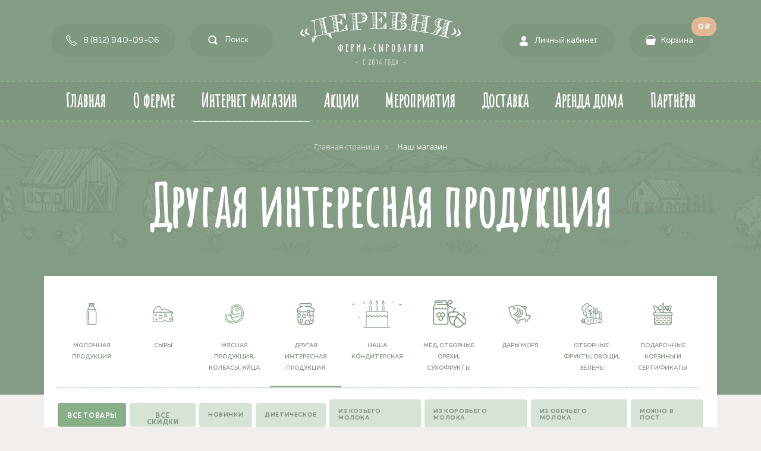

--- FILE ---
content_type: text/html; charset=UTF-8
request_url: https://ferma-derevnya.ru/catalog/prochaya_produktsiya/vegetarianskiy_steyk_mramornyy/
body_size: 10981
content:
<!DOCTYPE html>
<html xml:lang="ru" lang="ru">
<head>
	<title>Наш магазин</title>
	<meta http-equiv="X-UA-Compatible" content="IE=edge" />
	<meta name="viewport" content="user-scalable=no, initial-scale=1.0, maximum-scale=1.0, width=device-width">
	
	<link rel="shortcut icon" type="image/x-icon" href="/favicon.ico" />
	<meta http-equiv="Content-Type" content="text/html; charset=UTF-8" />
<meta name="robots" content="index, follow" />
<meta name="keywords" content="ферма, сыроварня, сыр, ферма-сыроварня, деревня, сыроварня, молочные продукты, натуральные продукты" />
<meta name="description" content="Ферма-сыроварня Деревня, магазин натуральных фермерских продуктов прямо с фермы" />
<link href="/bitrix/js/ui/bootstrap4/css/bootstrap.css?1618392183182028" type="text/css"  rel="stylesheet" />
<link href="/bitrix/js/ui/fonts/opensans/ui.font.opensans.css?16245692692599" type="text/css"  rel="stylesheet" />
<link href="/bitrix/js/main/popup/dist/main.popup.bundle.css?162456921626345" type="text/css"  rel="stylesheet" />
<link href="/bitrix/templates/eshop_bootstrap_v4/components/bitrix/catalog/bootstrap_v4/style.css?1609517657853" type="text/css"  rel="stylesheet" />
<link href="/bitrix/templates/eshop_bootstrap_v4/components/bitrix/catalog.section.list/bootstrap_v4/style.css?16095179942776" type="text/css"  rel="stylesheet" />
<link href="/bitrix/templates/eshop_bootstrap_v4/components/bitrix/catalog.smart.filter/tags/style.css?160893396717957" type="text/css"  rel="stylesheet" />
<link href="/bitrix/components/bitrix/system.show_message/templates/.default/style.css?159423730164" type="text/css"  rel="stylesheet" />
<link href="/bitrix/templates/eshop_bootstrap_v4/components/bitrix/search.title/bootstrap_v4/style.css?1595185467506" type="text/css"  data-template-style="true"  rel="stylesheet" />
<link href="/bitrix/templates/eshop_bootstrap_v4/components/bitrix/sale.basket.basket.line/bootstrap_v4/style.css?16123176124718" type="text/css"  data-template-style="true"  rel="stylesheet" />
<link href="/bitrix/components/bitrix/menu/templates/bootstrap_v4/style.css?162456921611904" type="text/css"  data-template-style="true"  rel="stylesheet" />
<link href="/bitrix/components/bitrix/breadcrumb/templates/universal/style.css?1594237301758" type="text/css"  data-template-style="true"  rel="stylesheet" />
<link href="/bitrix/components/bitrix/eshop.socnet.links/templates/bootstrap_v4/style.css?1594237304950" type="text/css"  data-template-style="true"  rel="stylesheet" />
<link href="/bitrix/templates/eshop_bootstrap_v4/template_styles.css?1752969195209227" type="text/css"  data-template-style="true"  rel="stylesheet" />
<script type="text/javascript">if(!window.BX)window.BX={};if(!window.BX.message)window.BX.message=function(mess){if(typeof mess==='object'){for(let i in mess) {BX.message[i]=mess[i];} return true;}};</script>
<script type="text/javascript">(window.BX||top.BX).message({'pull_server_enabled':'N','pull_config_timestamp':'0','pull_guest_mode':'N','pull_guest_user_id':'0'});(window.BX||top.BX).message({'PULL_OLD_REVISION':'Для продолжения корректной работы с сайтом необходимо перезагрузить страницу.'});</script>
<script type="text/javascript">(window.BX||top.BX).message({'JS_CORE_LOADING':'Загрузка...','JS_CORE_NO_DATA':'- Нет данных -','JS_CORE_WINDOW_CLOSE':'Закрыть','JS_CORE_WINDOW_EXPAND':'Развернуть','JS_CORE_WINDOW_NARROW':'Свернуть в окно','JS_CORE_WINDOW_SAVE':'Сохранить','JS_CORE_WINDOW_CANCEL':'Отменить','JS_CORE_WINDOW_CONTINUE':'Продолжить','JS_CORE_H':'ч','JS_CORE_M':'м','JS_CORE_S':'с','JSADM_AI_HIDE_EXTRA':'Скрыть лишние','JSADM_AI_ALL_NOTIF':'Показать все','JSADM_AUTH_REQ':'Требуется авторизация!','JS_CORE_WINDOW_AUTH':'Войти','JS_CORE_IMAGE_FULL':'Полный размер'});</script>

<script type="text/javascript" src="/bitrix/js/main/core/core.js?1624569218564343"></script>

<script>BX.setJSList(['/bitrix/js/main/core/core_ajax.js','/bitrix/js/main/core/core_promise.js','/bitrix/js/main/polyfill/promise/js/promise.js','/bitrix/js/main/loadext/loadext.js','/bitrix/js/main/loadext/extension.js','/bitrix/js/main/polyfill/promise/js/promise.js','/bitrix/js/main/polyfill/find/js/find.js','/bitrix/js/main/polyfill/includes/js/includes.js','/bitrix/js/main/polyfill/matches/js/matches.js','/bitrix/js/ui/polyfill/closest/js/closest.js','/bitrix/js/main/polyfill/fill/main.polyfill.fill.js','/bitrix/js/main/polyfill/find/js/find.js','/bitrix/js/main/polyfill/matches/js/matches.js','/bitrix/js/main/polyfill/core/dist/polyfill.bundle.js','/bitrix/js/main/core/core.js','/bitrix/js/main/polyfill/intersectionobserver/js/intersectionobserver.js','/bitrix/js/main/lazyload/dist/lazyload.bundle.js','/bitrix/js/main/polyfill/core/dist/polyfill.bundle.js','/bitrix/js/main/parambag/dist/parambag.bundle.js']);
BX.setCSSList(['/bitrix/js/main/lazyload/dist/lazyload.bundle.css','/bitrix/js/main/parambag/dist/parambag.bundle.css']);</script>
<script type="text/javascript">(window.BX||top.BX).message({'LANGUAGE_ID':'ru','FORMAT_DATE':'DD.MM.YYYY','FORMAT_DATETIME':'DD.MM.YYYY HH:MI:SS','COOKIE_PREFIX':'BITRIX_SM','SERVER_TZ_OFFSET':'10800','UTF_MODE':'Y','SITE_ID':'s1','SITE_DIR':'/','USER_ID':'','SERVER_TIME':'1768832646','USER_TZ_OFFSET':'0','USER_TZ_AUTO':'Y','bitrix_sessid':'a0a4cc60df784a9518cbb4a8e4fce2b3'});</script>


<script type="text/javascript" src="/bitrix/js/pull/protobuf/protobuf.js?1618392165274055"></script>
<script type="text/javascript" src="/bitrix/js/pull/protobuf/model.js?161839216570928"></script>
<script type="text/javascript" src="/bitrix/js/main/core/core_promise.js?15942373005220"></script>
<script type="text/javascript" src="/bitrix/js/rest/client/rest.client.js?161839245417414"></script>
<script type="text/javascript" src="/bitrix/js/pull/client/pull.client.js?162456927168628"></script>
<script type="text/javascript" src="/bitrix/js/main/core/core_fx.js?159423730116888"></script>
<script type="text/javascript" src="/bitrix/js/main/jquery/jquery-3.3.1.min.js?159423730086927"></script>
<script type="text/javascript" src="/bitrix/js/ui/bootstrap4/js/bootstrap.js?1594237357123765"></script>
<script type="text/javascript" src="/bitrix/js/main/popup/dist/main.popup.bundle.js?1624569216109107"></script>
<script type="text/javascript">
					(function () {
						"use strict";

						var counter = function ()
						{
							var cookie = (function (name) {
								var parts = ("; " + document.cookie).split("; " + name + "=");
								if (parts.length == 2) {
									try {return JSON.parse(decodeURIComponent(parts.pop().split(";").shift()));}
									catch (e) {}
								}
							})("BITRIX_CONVERSION_CONTEXT_s1");

							if (cookie && cookie.EXPIRE >= BX.message("SERVER_TIME"))
								return;

							var request = new XMLHttpRequest();
							request.open("POST", "/bitrix/tools/conversion/ajax_counter.php", true);
							request.setRequestHeader("Content-type", "application/x-www-form-urlencoded");
							request.send(
								"SITE_ID="+encodeURIComponent("s1")+
								"&sessid="+encodeURIComponent(BX.bitrix_sessid())+
								"&HTTP_REFERER="+encodeURIComponent(document.referrer)
							);
						};

						if (window.frameRequestStart === true)
							BX.addCustomEvent("onFrameDataReceived", counter);
						else
							BX.ready(counter);
					})();
				</script>



<script type="text/javascript" src="/bitrix/components/bitrix/search.title/script.js?15942373469847"></script>
<script type="text/javascript" src="/bitrix/templates/eshop_bootstrap_v4/components/bitrix/sale.basket.basket.line/bootstrap_v4/script.js?16148704415335"></script>
<script type="text/javascript" src="/bitrix/components/bitrix/menu/templates/bootstrap_v4/script.js?16183920816228"></script>
<script type="text/javascript" src="/bitrix/templates/eshop_bootstrap_v4/components/bitrix/catalog.smart.filter/tags/script.js?161283569022280"></script>
<script type="text/javascript">var _ba = _ba || []; _ba.push(["aid", "9cdded3e74db5a8bca9eab9b525235e7"]); _ba.push(["host", "ferma-derevnya.ru"]); (function() {var ba = document.createElement("script"); ba.type = "text/javascript"; ba.async = true;ba.src = (document.location.protocol == "https:" ? "https://" : "http://") + "bitrix.info/ba.js";var s = document.getElementsByTagName("script")[0];s.parentNode.insertBefore(ba, s);})();</script>



	<!-- Google tag (gtag.js) -->
<script async src="https://www.googletagmanager.com/gtag/js?id=UA-96726433-1"></script>
<script>
  window.dataLayer = window.dataLayer || [];
  function gtag(){dataLayer.push(arguments);}
  gtag('js', new Date());

  gtag('config', 'UA-96726433-1');
</script>


<link rel="stylesheet" href="/bitrix/templates/eshop_bootstrap_v4/js/slick.css">
<link rel="stylesheet" href="/bitrix/templates/eshop_bootstrap_v4/js/slick-theme.css">
<script src="/bitrix/templates/eshop_bootstrap_v4/js/slick.min.js"></script>


	<link href="/bitrix/templates/eshop_bootstrap_v4/fonts/stylesheet.css" type="text/css" rel="stylesheet">

	<link rel="stylesheet" type="text/css" href="/bitrix/templates/eshop_bootstrap_v4/js/jquery.datetimepicker.css"/ >

	<link rel="stylesheet" type="text/css" href="/bitrix/templates/eshop_bootstrap_v4/animate.min.css"/ >
	<link rel="stylesheet" type="text/css" href="/bitrix/templates/eshop_bootstrap_v4/js/jquery.custom-scrollbar.css"/ >

<script src="/bitrix/templates/eshop_bootstrap_v4/js/jquery.datetimepicker.full.min.js"></script>
<script src="/bitrix/templates/eshop_bootstrap_v4/js/jquery.maskedinput.min.js"></script>
<script src="/bitrix/templates/eshop_bootstrap_v4/js/jquery.custom-scrollbar.min.js"></script>

<script src="/bitrix/templates/eshop_bootstrap_v4/js/anime.min.js"></script>

<link rel="stylesheet" href="https://ajax.googleapis.com/ajax/libs/jqueryui/1.12.1/themes/smoothness/jquery-ui.css">
<script src="https://ajax.googleapis.com/ajax/libs/jqueryui/1.12.1/jquery-ui.min.js"></script>



	<script src="/bitrix/templates/eshop_bootstrap_v4/js/scripts.js"></script>




	<style>




		</style>

</head>
<body class="bx-background-image  bx-theme-green" >


	<div class="c-preloader-bg"><div class="c-preloader"></div>

	<div class="preloader-logo"></div>
<div class="c-prelaoder-text">
		<h1 class="ml6">
  <span class="text-wrapper">
    <span class="letters">Вкусно, Натурально, НеВезде</span>
  </span>
</h1>
</div>




</div>

	<div class="overlay"></div>
	
<div id="panel"></div>

<ul id="preloader">
		<li><img src="/bitrix/templates/eshop_bootstrap_v4/images/basketcat.svg"/></li>
		<li><img src="/bitrix/templates/eshop_bootstrap_v4/images/cheese-1cat.svg"/></li>
		<li><img src="/bitrix/templates/eshop_bootstrap_v4/images/fishcat.svg"/></li>
		<li><img src="/bitrix/templates/eshop_bootstrap_v4/images/jamcat.svg"/></li>
		<li><img src="/bitrix/templates/eshop_bootstrap_v4/images/meatcat.svg"/></li>
		<li><img src="/bitrix/templates/eshop_bootstrap_v4/images/milkcat.svg"/></li>
		<li><img src="/bitrix/templates/eshop_bootstrap_v4/images/plastic-1cat.svg"/></li>
		<li><img src="/bitrix/templates/eshop_bootstrap_v4/images/vegetablecat.svg"/></li>
	</ul>
	
	<a class="arrow next" href="#"></a>
	
<div class="bx-wrapper" id="bx_eshop_wrap">
	<header class="bx-header">
		<div class="bx-header-section container">

<div class="top-header-menu">

<div class="top-header-menu-left">


<div class="region-list">
<a href="https://ferma-derevnya.ru" class="region-list-select">Санкт-Петербург</a>	
<a href="http://msk.ferma-derevnya.ru" class="region-list-select">Москва и МО</a>
</div>

		<div class="region"><a href="https://ferma-derevnya.ru" class="region-select region-select-spb btn-menu active">Санкт-Петербург</a>
		</div>

	
		<a href="tel:+78129400906" class="phone-link btn-menu">8 (812) 940-09-06</a>	



			<div class="search-header btn-menu" tabindex="0">						<div id="search" class="bx-searchtitle  bx-blue">
	<form action="/catalog/">
		<div class="input-group">
			<input id="title-search-input" type="text" name="q" value="" placeholder="Поиск" autocomplete="off" class="form-control"/>
			<div class="input-group-append">
				<button class="btn btn-primary search-title-button" type="submit" name="s"></button>
			</div>
		</div>
	</form>
</div>
<script>
	BX.ready(function(){
		new JCTitleSearch({
			'AJAX_PAGE' : '/catalog/prochaya_produktsiya/vegetarianskiy_steyk_mramornyy/',
			'CONTAINER_ID': 'search',
			'INPUT_ID': 'title-search-input',
			'MIN_QUERY_LEN': 2
		});
	});
</script>

						</div>
</div>

<a href="/" class="logo"><img src="/bitrix/templates/eshop_bootstrap_v4/images/logo.svg"/></a>

<div class="top-header-menu-right">

	<a href="/personal/private/" class="profile-link btn-menu">Личный кабинет</a>



<a href="#" class="mobile-menu-btn" data-role="bx-menu-button-mobile">
<span></span>
<span></span>
<span></span>
</a>


<a href="/personal/cart/" class="basket-link btn-menu"><span class="basket-icon"></span><span class="basket-count">0</span>Корзина</a>
</div>

<div class="basket-ajax">

<span class="basket-closed"></span>

<script>
var bx_basketFKauiI = new BitrixSmallCart;
</script>
<div id="bx_basketFKauiI" class="bx-basket bx-opener"><!--'start_frame_cache_bx_basketFKauiI'-->

<div class="basket-line">

	<div class="basket-line-block">


						<div class="bx-basket-item-list-item-status">Добавьте вкусных товаров из нашего <a href="/catalog">интернет-магазина</a>!</div>
					

	<input type="hidden" id="basket-line-total-count" value="0 ₽"/>

	
				<!--	<a class="basket-line-block-icon-cart" href="/personal/cart/">Корзина</a> -->
				</div>

</div>


<script>
		BX.ready(function(){
			

	if ($("#basket-line-total-count").val().length > 0){
       $('.basket-count').text($("#basket-line-total-count").val());
   } else {
	$('.basket-count').text('0');
   }  

		
		});
	</script><!--'end_frame_cache_bx_basketFKauiI'--></div>



<script type="text/javascript">
	bx_basketFKauiI.siteId       = 's1';
	bx_basketFKauiI.cartId       = 'bx_basketFKauiI';
	bx_basketFKauiI.ajaxPath     = '/bitrix/components/bitrix/sale.basket.basket.line/ajax.php';
	bx_basketFKauiI.templateName = 'bootstrap_v4';
	bx_basketFKauiI.arParams     =  {'PATH_TO_BASKET':'/personal/cart/','PATH_TO_PERSONAL':'/personal/','SHOW_PERSONAL_LINK':'N','SHOW_NUM_PRODUCTS':'N','SHOW_TOTAL_PRICE':'N','SHOW_PRODUCTS':'Y','POSITION_FIXED':'N','SHOW_AUTHOR':'N','PATH_TO_REGISTER':'/login/','PATH_TO_PROFILE':'/personal/','COMPONENT_TEMPLATE':'bootstrap_v4','PATH_TO_ORDER':'/personal/order/make/','SHOW_EMPTY_VALUES':'Y','PATH_TO_AUTHORIZE':'/login/','SHOW_REGISTRATION':'N','HIDE_ON_BASKET_PAGES':'N','SHOW_DELAY':'N','SHOW_NOTAVAIL':'N','SHOW_IMAGE':'Y','SHOW_PRICE':'Y','SHOW_SUMMARY':'Y','MAX_IMAGE_SIZE':'70','CACHE_TYPE':'A','POSITION_VERTICAL':'top','POSITION_HORIZONTAL':'right','AJAX':'N','~PATH_TO_BASKET':'/personal/cart/','~PATH_TO_PERSONAL':'/personal/','~SHOW_PERSONAL_LINK':'N','~SHOW_NUM_PRODUCTS':'N','~SHOW_TOTAL_PRICE':'N','~SHOW_PRODUCTS':'Y','~POSITION_FIXED':'N','~SHOW_AUTHOR':'N','~PATH_TO_REGISTER':'/login/','~PATH_TO_PROFILE':'/personal/','~COMPONENT_TEMPLATE':'bootstrap_v4','~PATH_TO_ORDER':'/personal/order/make/','~SHOW_EMPTY_VALUES':'Y','~PATH_TO_AUTHORIZE':'/login/','~SHOW_REGISTRATION':'N','~HIDE_ON_BASKET_PAGES':'N','~SHOW_DELAY':'N','~SHOW_NOTAVAIL':'N','~SHOW_IMAGE':'Y','~SHOW_PRICE':'Y','~SHOW_SUMMARY':'Y','~MAX_IMAGE_SIZE':'70','~CACHE_TYPE':'A','~POSITION_VERTICAL':'top','~POSITION_HORIZONTAL':'right','~AJAX':'N','cartId':'bx_basketFKauiI'}; // TODO \Bitrix\Main\Web\Json::encode
	bx_basketFKauiI.closeMessage = 'Скрыть';
	bx_basketFKauiI.openMessage  = 'Раскрыть';
	bx_basketFKauiI.activate();
</script></div>

<div class="clearfix"></div>

</div>

</div>
			
	<!--region menu-->
	<div class="top-menu">
	<div class="d-none d-md-block">
				<div class="col">

				<div class="bx-header-section container">
					<div class="bx-top-nav bx-green" id="catalog_menu_LkGdQn">
	<nav class="bx-top-nav-container" id="cont_catalog_menu_LkGdQn">
		<ul class="bx-nav-list-1-lvl" id="ul_catalog_menu_LkGdQn">
					<li
				class="bx-nav-1-lvl bx-nav-list-0-col"
				onmouseover="BX.CatalogMenu.itemOver(this);"
				onmouseout="BX.CatalogMenu.itemOut(this)"
							>
				<a
					class="bx-nav-1-lvl-link"
					href="/"
									>
					<span class="bx-nav-1-lvl-link-text">
						Главная											</span>
				</a>
							</li>
					<li
				class="bx-nav-1-lvl bx-nav-list-0-col"
				onmouseover="BX.CatalogMenu.itemOver(this);"
				onmouseout="BX.CatalogMenu.itemOut(this)"
							>
				<a
					class="bx-nav-1-lvl-link"
					href="/about/"
									>
					<span class="bx-nav-1-lvl-link-text">
						О ферме											</span>
				</a>
							</li>
					<li
				class="bx-nav-1-lvl bx-nav-list-0-col bx-active"
				onmouseover="BX.CatalogMenu.itemOver(this);"
				onmouseout="BX.CatalogMenu.itemOut(this)"
							>
				<a
					class="bx-nav-1-lvl-link"
					href="/catalog/"
									>
					<span class="bx-nav-1-lvl-link-text">
						Интернет магазин											</span>
				</a>
							</li>
					<li
				class="bx-nav-1-lvl bx-nav-list-0-col"
				onmouseover="BX.CatalogMenu.itemOver(this);"
				onmouseout="BX.CatalogMenu.itemOut(this)"
							>
				<a
					class="bx-nav-1-lvl-link"
					href="/catalog/?sales=all"
									>
					<span class="bx-nav-1-lvl-link-text">
						Акции											</span>
				</a>
							</li>
					<li
				class="bx-nav-1-lvl bx-nav-list-0-col"
				onmouseover="BX.CatalogMenu.itemOver(this);"
				onmouseout="BX.CatalogMenu.itemOut(this)"
							>
				<a
					class="bx-nav-1-lvl-link"
					href="/journal/meropriyatiya_i_degustatsii/"
									>
					<span class="bx-nav-1-lvl-link-text">
						Мероприятия											</span>
				</a>
							</li>
					<li
				class="bx-nav-1-lvl bx-nav-list-0-col"
				onmouseover="BX.CatalogMenu.itemOver(this);"
				onmouseout="BX.CatalogMenu.itemOut(this)"
							>
				<a
					class="bx-nav-1-lvl-link"
					href="/about/contacts#delivery"
									>
					<span class="bx-nav-1-lvl-link-text">
						Доставка											</span>
				</a>
							</li>
					<li
				class="bx-nav-1-lvl bx-nav-list-0-col"
				onmouseover="BX.CatalogMenu.itemOver(this);"
				onmouseout="BX.CatalogMenu.itemOut(this)"
							>
				<a
					class="bx-nav-1-lvl-link"
					href="/domik/"
									>
					<span class="bx-nav-1-lvl-link-text">
						Аренда дома											</span>
				</a>
							</li>
					<li
				class="bx-nav-1-lvl bx-nav-list-0-col"
				onmouseover="BX.CatalogMenu.itemOver(this);"
				onmouseout="BX.CatalogMenu.itemOut(this)"
							>
				<a
					class="bx-nav-1-lvl-link"
					href="/about/partners/"
									>
					<span class="bx-nav-1-lvl-link-text">
						Партнёры											</span>
				</a>
							</li>
				</ul>
	</nav>
</div>

<script>
	BX.ready(function () {
		window.obj_catalog_menu_LkGdQn = new BX.Main.MenuComponent.CatalogHorizontal('catalog_menu_LkGdQn', {'2043925204':{'PICTURE':'','DESC':''},'1430168220':{'PICTURE':'','DESC':''},'1326689376':{'PICTURE':'','DESC':''},'1347945202':{'PICTURE':'','DESC':''},'3010507371':{'PICTURE':'','DESC':''},'1117637870':{'PICTURE':'','DESC':''},'2399955871':{'PICTURE':'','DESC':''},'1396017748':{'PICTURE':'','DESC':''}});
	});
</script>
</div>
				</div>
			</div>
</div>
			<!--endregion-->

			
	</header>



	
<div id="header-after-" class="header-after ">

	
<!-- <div class="snow"></div> -->

	<div class="container container-flex">

					<div class="row mb-4">
					<div class="col" id="navigation">
						<link href="/bitrix/css/main/font-awesome.css?159423730128777" type="text/css" rel="stylesheet" />
<div class="bx-breadcrumb" itemprop="http://schema.org/breadcrumb" itemscope itemtype="http://schema.org/BreadcrumbList">
			<div class="bx-breadcrumb-item" id="bx_breadcrumb_0" itemprop="itemListElement" itemscope itemtype="http://schema.org/ListItem">
				<a class="bx-breadcrumb-item-link" href="/" title="Главная страница" itemprop="item">
					<span class="bx-breadcrumb-item-text" itemprop="name">Главная страница</span>
				</a>
				<meta itemprop="position" content="1" />
			</div><i class="bx-breadcrumb-item-angle fa fa-angle-right"></i>
			<div class="bx-breadcrumb-item">
				<span class="bx-breadcrumb-item-text">Наш магазин</span>
			</div></div>					</div>
				</div>
			
			
			
			
<div id="pagetitle-single"></div>

			

			
		
<div class="section-description">


</div>


			
						


			
</div>


					</div>

	<div class="workarea">


		<div class="container bx-content-section ">
			<div class="row">
							<div class="bx-content col">





<div class="row mb-4 bx-site">


	<div class="pb-4  ">



	
 <div class="mobile-catalog-link"></div>
 
<div class="row mb-4 catalog-section-list-rel catalog-section-list-page-list">
	<div class="col">
		<ul class="catalog-section-list-tile-list row mb-4">							<li id="bx_1847241719_27"  class="col-6 col-sm-3 col-md-2 catalog-section-list-item ">
								<div class="catalog-section-list-tile-img-container">
						<!--			<a
										href="/catalog/molochnaya_produktsiya/"
										class="catalog-section-list-item-img"
										style="background-image:url('/bitrix/templates/eshop_bootstrap_v4/components/bitrix/catalog.section.list/bootstrap_v4/images/tile-empty.png');"
										title="Молочная продукция"
										></a>
										--->

										<a
										href="/catalog/molochnaya_produktsiya/" class="catalog-section-list-item-icon">

										<img src="/upload/uf/10d/10dc2f60749f5736d02251c24d50800c.svg"/>

										</a>
								</div>
																		<div class="catalog-section-list-item-inner">
											<div class="catalog-section-list-item-title">
												<a class="catalog-section-list-item-link" href="/catalog/molochnaya_produktsiya/">
											

													Молочная продукция												</a>
																							</div>
										</div>
																</li>
													<li id="bx_1847241719_28"  class="col-6 col-sm-3 col-md-2 catalog-section-list-item ">
								<div class="catalog-section-list-tile-img-container">
						<!--			<a
										href="/catalog/syry/"
										class="catalog-section-list-item-img"
										style="background-image:url('/bitrix/templates/eshop_bootstrap_v4/components/bitrix/catalog.section.list/bootstrap_v4/images/tile-empty.png');"
										title="Сыры"
										></a>
										--->

										<a
										href="/catalog/syry/" class="catalog-section-list-item-icon">

										<img src="/upload/uf/7b3/7b350f539e743d07ea6d8ac8c6efd864.svg"/>

										</a>
								</div>
																		<div class="catalog-section-list-item-inner">
											<div class="catalog-section-list-item-title">
												<a class="catalog-section-list-item-link" href="/catalog/syry/">
											

													Сыры												</a>
																							</div>
										</div>
																</li>
													<li id="bx_1847241719_29"  class="col-6 col-sm-3 col-md-2 catalog-section-list-item ">
								<div class="catalog-section-list-tile-img-container">
						<!--			<a
										href="/catalog/nashi_kolbasy_i_drugie_myasnye_delikatesy/"
										class="catalog-section-list-item-img"
										style="background-image:url('/bitrix/templates/eshop_bootstrap_v4/components/bitrix/catalog.section.list/bootstrap_v4/images/tile-empty.png');"
										title="Мясная продукция, колбасы, яйца"
										></a>
										--->

										<a
										href="/catalog/nashi_kolbasy_i_drugie_myasnye_delikatesy/" class="catalog-section-list-item-icon">

										<img src="/upload/uf/b7a/b7a00ec077746f71a773dbc292690cb6.svg"/>

										</a>
								</div>
																		<div class="catalog-section-list-item-inner">
											<div class="catalog-section-list-item-title">
												<a class="catalog-section-list-item-link" href="/catalog/nashi_kolbasy_i_drugie_myasnye_delikatesy/">
											

													Мясная продукция, колбасы, яйца												</a>
																							</div>
										</div>
																</li>
													<li id="bx_1847241719_30"  class="col-6 col-sm-3 col-md-2 catalog-section-list-item  active">
								<div class="catalog-section-list-tile-img-container">
						<!--			<a
										href="/catalog/prochaya_produktsiya/"
										class="catalog-section-list-item-img"
										style="background-image:url('/bitrix/templates/eshop_bootstrap_v4/components/bitrix/catalog.section.list/bootstrap_v4/images/tile-empty.png');"
										title="Другая интересная продукция"
										></a>
										--->

										<a
										href="/catalog/prochaya_produktsiya/" class="catalog-section-list-item-icon">

										<img src="/upload/uf/2e0/2e0faa91ab74c5a75b11b8d8a16aee42.svg"/>

										</a>
								</div>
																		<div class="catalog-section-list-item-inner">
											<div class="catalog-section-list-item-title">
												<a class="catalog-section-list-item-link" href="/catalog/prochaya_produktsiya/">
											

													Другая интересная продукция												</a>
																							</div>
										</div>
																</li>
													<li id="bx_1847241719_44"  class="col-6 col-sm-3 col-md-2 catalog-section-list-item ">
								<div class="catalog-section-list-tile-img-container">
						<!--			<a
										href="/catalog/nasha_konditerskaya/"
										class="catalog-section-list-item-img"
										style="background-image:url('/upload/iblock/ebd/bdaq9116zem0tzwdq7el09pvm9652l2t.jpeg');"
										title=""
										></a>
										--->

										<a
										href="/catalog/nasha_konditerskaya/" class="catalog-section-list-item-icon">

										<img src="/upload/uf/b29/5q0kn3nvaon7bgo5uf4h7kz4q5iquwiw.svg"/>

										</a>
								</div>
																		<div class="catalog-section-list-item-inner">
											<div class="catalog-section-list-item-title">
												<a class="catalog-section-list-item-link" href="/catalog/nasha_konditerskaya/">
											

													Наша Кондитерская												</a>
																							</div>
										</div>
																</li>
													<li id="bx_1847241719_42"  class="col-6 col-sm-3 col-md-2 catalog-section-list-item ">
								<div class="catalog-section-list-tile-img-container">
						<!--			<a
										href="/catalog/myed_otbornye_orekhi_sukhofrukty/"
										class="catalog-section-list-item-img"
										style="background-image:url('/bitrix/templates/eshop_bootstrap_v4/components/bitrix/catalog.section.list/bootstrap_v4/images/tile-empty.png');"
										title="Мёд, отборные орехи, сухофрукты"
										></a>
										--->

										<a
										href="/catalog/myed_otbornye_orekhi_sukhofrukty/" class="catalog-section-list-item-icon">

										<img src="/upload/uf/3e4/3e4cabd04e812e9db20bddc329aaa009.svg"/>

										</a>
								</div>
																		<div class="catalog-section-list-item-inner">
											<div class="catalog-section-list-item-title">
												<a class="catalog-section-list-item-link" href="/catalog/myed_otbornye_orekhi_sukhofrukty/">
											

													Мёд, отборные орехи, сухофрукты												</a>
																							</div>
										</div>
																</li>
													<li id="bx_1847241719_32"  class="col-6 col-sm-3 col-md-2 catalog-section-list-item ">
								<div class="catalog-section-list-tile-img-container">
						<!--			<a
										href="/catalog/dary_morya/"
										class="catalog-section-list-item-img"
										style="background-image:url('/bitrix/templates/eshop_bootstrap_v4/components/bitrix/catalog.section.list/bootstrap_v4/images/tile-empty.png');"
										title="Дары моря"
										></a>
										--->

										<a
										href="/catalog/dary_morya/" class="catalog-section-list-item-icon">

										<img src="/upload/uf/722/72225b4a6e61d820cf99eb4ce08fe14b.svg"/>

										</a>
								</div>
																		<div class="catalog-section-list-item-inner">
											<div class="catalog-section-list-item-title">
												<a class="catalog-section-list-item-link" href="/catalog/dary_morya/">
											

													Дары моря												</a>
																							</div>
										</div>
																</li>
													<li id="bx_1847241719_31"  class="col-6 col-sm-3 col-md-2 catalog-section-list-item ">
								<div class="catalog-section-list-tile-img-container">
						<!--			<a
										href="/catalog/otbornye_frukty_ovoshchi_zelen/"
										class="catalog-section-list-item-img"
										style="background-image:url('/bitrix/templates/eshop_bootstrap_v4/components/bitrix/catalog.section.list/bootstrap_v4/images/tile-empty.png');"
										title="Отборные фрукты, овощи, зелень"
										></a>
										--->

										<a
										href="/catalog/otbornye_frukty_ovoshchi_zelen/" class="catalog-section-list-item-icon">

										<img src="/upload/uf/0ab/0abb21120792b7a07043faf55278e012.svg"/>

										</a>
								</div>
																		<div class="catalog-section-list-item-inner">
											<div class="catalog-section-list-item-title">
												<a class="catalog-section-list-item-link" href="/catalog/otbornye_frukty_ovoshchi_zelen/">
											

													Отборные фрукты, овощи, зелень												</a>
																							</div>
										</div>
																</li>
													<li id="bx_1847241719_25"  class="col-6 col-sm-3 col-md-2 catalog-section-list-item ">
								<div class="catalog-section-list-tile-img-container">
						<!--			<a
										href="/catalog/podarki_korziny_i_sertifikaty/"
										class="catalog-section-list-item-img"
										style="background-image:url('/bitrix/templates/eshop_bootstrap_v4/components/bitrix/catalog.section.list/bootstrap_v4/images/tile-empty.png');"
										title="Подарочные корзины и сертификаты"
										></a>
										--->

										<a
										href="/catalog/podarki_korziny_i_sertifikaty/" class="catalog-section-list-item-icon">

										<img src="/upload/uf/d44/96r6enwnruq7gtoywi5cadjd781uxhd1.svg"/>

										</a>
								</div>
																		<div class="catalog-section-list-item-inner">
											<div class="catalog-section-list-item-title">
												<a class="catalog-section-list-item-link" href="/catalog/podarki_korziny_i_sertifikaty/">
											

													Подарочные корзины и сертификаты												</a>
																							</div>
										</div>
																</li>
						</ul>



<script>
// $(document).ready(function() {
// var activeSection = $('.catalog-section-list-item.active a').text();

// if(activeSection.length == 0) {
// 	$('#pagetitle').text('Наш каталог').show();
// } else {
// 	$('#pagetitle-single').text(activeSection).show();
// }
// });
</script>

<div class="smart-filter mb-4 bx-blue ">
	<div class="smart-filter-section tags-filter">

		<form name="_form" action="/catalog/" method="get" class="smart-filter-form">

			
			<div class="row">
				
					<div class="col-lg-12 mb-2 smart-filter-parameters-box ">
						<span class="smart-filter-container-modef"></span>

				

						<div class="smart-filter-block tags-filter-block" data-role="bx_filter_block">
							<div class="smart-filter-parameters-box-container">
															<div class="smart-filter-input-group-checkbox-list">


<script>
    $(document).ready(function() {
if ($(".tags-filter input:checkbox:checked").length > 0)
			{
			   $('#del_filter').removeClass('active');
			}
			else
			{
				$('#del_filter').addClass('active'); 
            }
            
        });
</script>

								<div class="form-group form-check mb-1 tags-select">
									

							<input
								class="btn btn-link"
								type="submit"
								id="del_filter"
								name="del_filter"
								value="Все товары"
							/>

										
											</div>

										

											<div class="form-group form-check mb-1 tags-select">
									
																			<a href="/catalog/?sales=all"
								class="btn btn-link false"
					
								id="sale_filter"
							>
															
							Все скидки</a>

										
											</div>	

																					<div class="form-group form-check mb-1 tags-select arrFilter_26_2367533627">
												<input
													type="checkbox"
													value="Y"
													name="arrFilter_26_2367533627"
													id="arrFilter_26_2367533627"
													class="form-check-input tags-checkbox"
																																							onclick="smartFilter.click(this)"
												/>
												<label data-role="label_arrFilter_26_2367533627" class="smart-filter-checkbox-text form-check-label" for="arrFilter_26_2367533627">
													Новинки<span class="tags-select-count" data-role="count_arrFilter_26_2367533627">(25)</span>												</label>
											</div>
																					<div class="form-group form-check mb-1 tags-select arrFilter_26_1685985038">
												<input
													type="checkbox"
													value="Y"
													name="arrFilter_26_1685985038"
													id="arrFilter_26_1685985038"
													class="form-check-input tags-checkbox"
																																							onclick="smartFilter.click(this)"
												/>
												<label data-role="label_arrFilter_26_1685985038" class="smart-filter-checkbox-text form-check-label" for="arrFilter_26_1685985038">
													Диетическое<span class="tags-select-count" data-role="count_arrFilter_26_1685985038">(3)</span>												</label>
											</div>
																					<div class="form-group form-check mb-1 tags-select arrFilter_26_2322626082">
												<input
													type="checkbox"
													value="Y"
													name="arrFilter_26_2322626082"
													id="arrFilter_26_2322626082"
													class="form-check-input tags-checkbox"
																																							onclick="smartFilter.click(this)"
												/>
												<label data-role="label_arrFilter_26_2322626082" class="smart-filter-checkbox-text form-check-label" for="arrFilter_26_2322626082">
													Из козьего молока<span class="tags-select-count" data-role="count_arrFilter_26_2322626082">(17)</span>												</label>
											</div>
																					<div class="form-group form-check mb-1 tags-select arrFilter_26_3632373061">
												<input
													type="checkbox"
													value="Y"
													name="arrFilter_26_3632373061"
													id="arrFilter_26_3632373061"
													class="form-check-input tags-checkbox"
																																							onclick="smartFilter.click(this)"
												/>
												<label data-role="label_arrFilter_26_3632373061" class="smart-filter-checkbox-text form-check-label" for="arrFilter_26_3632373061">
													Из коровьего молока<span class="tags-select-count" data-role="count_arrFilter_26_3632373061">(42)</span>												</label>
											</div>
																					<div class="form-group form-check mb-1 tags-select arrFilter_26_4252452532">
												<input
													type="checkbox"
													value="Y"
													name="arrFilter_26_4252452532"
													id="arrFilter_26_4252452532"
													class="form-check-input tags-checkbox"
																																							onclick="smartFilter.click(this)"
												/>
												<label data-role="label_arrFilter_26_4252452532" class="smart-filter-checkbox-text form-check-label" for="arrFilter_26_4252452532">
													Из овечьего молока<span class="tags-select-count" data-role="count_arrFilter_26_4252452532">(11)</span>												</label>
											</div>
																					<div class="form-group form-check mb-1 tags-select arrFilter_26_326707096">
												<input
													type="checkbox"
													value="Y"
													name="arrFilter_26_326707096"
													id="arrFilter_26_326707096"
													class="form-check-input tags-checkbox"
																																							onclick="smartFilter.click(this)"
												/>
												<label data-role="label_arrFilter_26_326707096" class="smart-filter-checkbox-text form-check-label" for="arrFilter_26_326707096">
													Можно в пост<span class="tags-select-count" data-role="count_arrFilter_26_326707096">(73)</span>												</label>
											</div>
																		</div>
														</div>
						</div>
					</div>
							</div><!--//row-->

			<div class="row">
				<div class="col smart-filter-button-box">
					<div class="smart-filter-block">
						<div class="smart-filter-parameters-box-container">
							<div class="smart-filter-popup-result left" id="modef" style="display:none" style="display: inline-block;">
								Выбрано: <span id="modef_num">0</span>								<span class="arrow"></span>
								<br/>
								<a href="/catalog/prochaya_produktsiya/vegetarianskiy_steyk_mramornyy/?set_filter=y" target="">Показать</a>
							</div>
						</div>
					</div>
				</div>
			</div>
		</form>

	</div>
</div>

<script type="text/javascript">
	var smartFilter = new JCSmartFilter('/catalog/', 'VERTICAL', []);
</script>	


	</div>
</div>

<div class="catalog-top-nav">
<!--<a href="/catalog/prochaya_produktsiya/vegetarianskiy_steyk_mramornyy/?sort=new&order=desc">Новые</a> <a href="/catalog/prochaya_produktsiya/vegetarianskiy_steyk_mramornyy/?sort=popular&order=desc">Популярные</a> <a href="/catalog/prochaya_produktsiya/vegetarianskiy_steyk_mramornyy/?sort=price&order=asc">По возрастанию цены</a> <a href="/catalog/prochaya_produktsiya/vegetarianskiy_steyk_mramornyy/?sort=price&order=desc">По убыванию цены</a>-->
</div>



	</div>
</div>
<div class="row bx-site">
	<div class='col element-detail'>
		
<p><font class="errortext">Мы ничего не нашли, попробуйте воспользоваться поиском</font></p>	</div>



	</div>				</div><!--end .bx-content -->



			</div><!--end row-->
		</div><!--end .container.bx-content-section-->
	</div><!--end .workarea-->

	<footer class="bx-footer">
		<div class="bx-footer-section bg-first py-5">
			<div class="container">
				<div class="row">
					<div class="col-sm-6 col-lg-1 order-lg-1 order-1 mb-4 mb-lg-0">

					<h4 class="bx-block-title">
							ИНТЕРНЕТ-МАГАЗИН						</h4>
						<nav class="d-block">
	<ul class="nav flex-column">
									<li class="nav-item">
					<a href="/catalog/" class="text-white nav-link">Вся продукция</a>
				</li>
												<li class="nav-item">
					<a href="/catalog/molochnaya_produktsiya/" class="text-white nav-link">Молочная продукция</a>
				</li>
												<li class="nav-item">
					<a href="/catalog/nashi_kolbasy_i_drugie_myasnye_delikatesy/" class="text-white nav-link">Мясная продукция, колбасы, яйца</a>
				</li>
												<li class="nav-item">
					<a href="/catalog/naturalnaya_kosmetika_i_bytovaya_nekhimiya/" class="text-white nav-link">Отборные фрукты, овощи, зелень</a>
				</li>
												<li class="nav-item">
					<a href="/catalog/dary_morya/" class="text-white nav-link">Дары моря</a>
				</li>
												<li class="nav-item">
					<a href="/catalog/syry/" class="text-white nav-link">Сыры</a>
				</li>
												<li class="nav-item">
					<a href="/catalog/myed_otbornye_orekhi_sukhofrukty/" class="text-white nav-link">Мёд, отборные орехи, сухофрукты</a>
				</li>
												<li class="nav-item">
					<a href="/catalog/podarki_korziny_i_sertifikaty/" class="text-white nav-link">Подарочные корзины и сертификаты</a>
				</li>
												<li class="nav-item">
					<a href="/catalog/produktsiya_kompanii_polezzno/" class="text-white nav-link">Продукция компании &quot;ПОЛЕЗЗНО&quot;</a>
				</li>
												<li class="nav-item">
					<a href="/catalog/prochaya_produktsiya/" class="text-white nav-link">Другая интересная продукция</a>
				</li>
						</ul>
</nav>					</div>

					<div class="col-sm-6 col-lg-2 order-lg-2 order-2">
					<h4 class="bx-block-title">
							ФЕРМА-СЫРОВАРНЯ "ДЕРЕВНЯ"						</h4>
						<nav class="d-block">
	<ul class="nav flex-column">
									<li class="nav-item">
					<a href="/about/" class="text-white nav-link">О ферме</a>
				</li>
												<li class="nav-item">
					<a href="/journal/" class="text-white nav-link">Наш журнал</a>
				</li>
												<li class="nav-item">
					<a href="/domik/" class="text-white nav-link">Аренда домика</a>
				</li>
												<li class="nav-item">
					<a href="/about/contacts#delivery" class="text-white nav-link">Доставка</a>
				</li>
												<li class="nav-item">
					<a href="/about/contacts/" class="text-white nav-link">Контакты</a>
				</li>
						</ul>
</nav>					</div>
					
					<div class="col-sm-6 col-lg-3 order-lg-3 order-3">
						

						
					<div class="footer-contacts">
				 

			 
<!--<a href="tel:Array" class="footer-phone">Array</a>-->


<a href="tel:+79219400906" class="footer-phone">+7 (921) 940-09-06</a>

<a href="mailto:info@ferma-derevnya.ru" class="footer-email">info@ferma-derevnya.ru</a>
<span class="footer-address">Ленинградская область, Всеволожский район, деревня Матокса</span>


</div>


						<div class="mb-3">
						
<div class="social-links">
<div>
			<a class="bx-icon bx-icon-service-fb" target="_blank" href="https://www.facebook.com/fermaderevnya"><i></i></a>
			<a class="bx-icon bx-icon-service-vk" target="_blank" href="https://vk.com/fermaderevnya"><i></i></a>
			<a class="bx-icon bx-icon-service-in" target="_blank" href="https://www.instagram.com/fermaderevnya"><i></i></a>
	</div>
</div>						</div>
					</div>
				</div>



			</div>
		</div>
		<div class="bx-footer-section py-2 bg-secondary">
				<div class="container">
					<div class="row">
						<div class="col-sm-6 bx-up">
							<a href="javascript:void(0)" data-role="eshopUpButton" class=""><i class="fa fa-caret-up"></i> Наверх</a>
						</div>

						<div class="mobile-socnet">
						
<div class="social-links">
<div>
			<a class="bx-icon bx-icon-service-fb" target="_blank" href="https://www.facebook.com/fermaderevnya"><i></i></a>
			<a class="bx-icon bx-icon-service-vk" target="_blank" href="https://vk.com/fermaderevnya"><i></i></a>
			<a class="bx-icon bx-icon-service-in" target="_blank" href="https://www.instagram.com/fermaderevnya"><i></i></a>
	</div>
</div>				</div>

						<div class="col-sm-6  text-right">
							© Ферма-сыроварня "Деревня", 2021						</div>
					</div>
				</div>
			</div>
	</footer>
	<div class="col d-sm-none">
		<script>
var bx_basketT0kNhm = new BitrixSmallCart;
</script>
<div id="bx_basketT0kNhm" class="bx-basket-fixed right bottom"><!--'start_frame_cache_bx_basketT0kNhm'-->

<div class="basket-line">
	<div class="mb-1 basket-line-block">
		<script type="text/javascript">bx_basketT0kNhm.currentUrl = '%2Fcatalog%2Fprochaya_produktsiya%2Fvegetarianskiy_steyk_mramornyy%2F';</script>			<a class="basket-line-block-icon-profile" href="/login/?login=yes&backurl=%2Fcatalog%2Fprochaya_produktsiya%2Fvegetarianskiy_steyk_mramornyy%2F">Войти</a>
							<a style="margin-right: 0;" href="/login/?register=yes&backurl=%2Fcatalog%2Fprochaya_produktsiya%2Fvegetarianskiy_steyk_mramornyy%2F">Регистрация</a>
							</div>

	<div class="basket-line-block">


						<div class="bx-basket-item-list-item-status">Добавьте вкусных товаров из нашего <a href="/catalog">интернет-магазина</a>!</div>
					

	<input type="hidden" id="basket-line-total-count" value="0 ₽"/>

	
				<!--	<a class="basket-line-block-icon-cart" href="/personal/cart/">Корзина</a> -->
			0 позиций					<br class="d-none d-block-sm"/>
					<span>
						Товаров на сумму: <strong>0 ₽</strong>
					</span>
						</div>

</div>


<script>
		BX.ready(function(){
			

	if ($("#basket-line-total-count").val().length > 0){
       $('.basket-count').text($("#basket-line-total-count").val());
   } else {
	$('.basket-count').text('0');
   }  

		
		});
	</script><!--'end_frame_cache_bx_basketT0kNhm'--></div>



<script type="text/javascript">
	bx_basketT0kNhm.siteId       = 's1';
	bx_basketT0kNhm.cartId       = 'bx_basketT0kNhm';
	bx_basketT0kNhm.ajaxPath     = '/bitrix/components/bitrix/sale.basket.basket.line/ajax.php';
	bx_basketT0kNhm.templateName = 'bootstrap_v4';
	bx_basketT0kNhm.arParams     =  {'PATH_TO_BASKET':'/personal/cart/','PATH_TO_PERSONAL':'/personal/','SHOW_PERSONAL_LINK':'N','SHOW_NUM_PRODUCTS':'Y','SHOW_TOTAL_PRICE':'Y','SHOW_PRODUCTS':'N','POSITION_FIXED':'Y','POSITION_HORIZONTAL':'right','POSITION_VERTICAL':'bottom','SHOW_AUTHOR':'Y','PATH_TO_REGISTER':'/login/','PATH_TO_PROFILE':'/personal/','CACHE_TYPE':'A','PATH_TO_ORDER':'/personal/order/make/','HIDE_ON_BASKET_PAGES':'Y','SHOW_EMPTY_VALUES':'Y','SHOW_REGISTRATION':'Y','PATH_TO_AUTHORIZE':'/login/','SHOW_DELAY':'Y','SHOW_NOTAVAIL':'Y','SHOW_IMAGE':'Y','SHOW_PRICE':'Y','SHOW_SUMMARY':'Y','MAX_IMAGE_SIZE':'70','AJAX':'N','~PATH_TO_BASKET':'/personal/cart/','~PATH_TO_PERSONAL':'/personal/','~SHOW_PERSONAL_LINK':'N','~SHOW_NUM_PRODUCTS':'Y','~SHOW_TOTAL_PRICE':'Y','~SHOW_PRODUCTS':'N','~POSITION_FIXED':'Y','~POSITION_HORIZONTAL':'right','~POSITION_VERTICAL':'bottom','~SHOW_AUTHOR':'Y','~PATH_TO_REGISTER':'/login/','~PATH_TO_PROFILE':'/personal/','~CACHE_TYPE':'A','~PATH_TO_ORDER':'/personal/order/make/','~HIDE_ON_BASKET_PAGES':'Y','~SHOW_EMPTY_VALUES':'Y','~SHOW_REGISTRATION':'Y','~PATH_TO_AUTHORIZE':'/login/','~SHOW_DELAY':'Y','~SHOW_NOTAVAIL':'Y','~SHOW_IMAGE':'Y','~SHOW_PRICE':'Y','~SHOW_SUMMARY':'Y','~MAX_IMAGE_SIZE':'70','~AJAX':'N','cartId':'bx_basketT0kNhm'}; // TODO \Bitrix\Main\Web\Json::encode
	bx_basketT0kNhm.closeMessage = 'Скрыть';
	bx_basketT0kNhm.openMessage  = 'Раскрыть';
	bx_basketT0kNhm.activate();
</script>	</div>
</div> <!-- //bx-wrapper -->



<div class="no-landscape">
<div class="no-landscape-text">
	<img src="/bitrix/templates/eshop_bootstrap_v4/images/cow-down.svg"/>
		<h1 class="no-landscape-info">
  <span class="text-wrapper">
    Ой, наша коровка упала - поверните экран!
  </span>
</h1>
</div>
</div>


    <div id="cookie_disclaimer">
    <span id="cookie_stop"></span>
<div id="cookie_stop_btn">ПОНЯТНО, ЗАКРЫТЬ</div>
    </div>


<script type="text/javascript">
$(function(){
     $('#cookie_stop, #cookie_stop_btn').click(function(){
        $('#cookie_disclaimer').slideUp();

        var nDays = 999;
        var cookieName = "disclaimer";
        var cookieValue = "true";

        var today = new Date();
        var expire = new Date();
        expire.setTime(today.getTime() + 3600000*24*nDays);
        document.cookie = cookieName+"="+escape(cookieValue)+";expires="+expire.toGMTString()+";path=/";
     });

});
</script>



<script>
	BX.ready(function(){
		var upButton = document.querySelector('[data-role="eshopUpButton"]');
		BX.bind(upButton, "click", function(){
			var windowScroll = BX.GetWindowScrollPos();
			(new BX.easing({
				duration : 500,
				start : { scroll : windowScroll.scrollTop },
				finish : { scroll : 0 },
				transition : BX.easing.makeEaseOut(BX.easing.transitions.quart),
				step : function(state){
					window.scrollTo(0, state.scroll);
				},
				complete: function() {
				}
			})).animate();
		});
		

	});
</script>

<link href="/bitrix/templates/eshop_bootstrap_v4/js/simple-lightbox.css?v2.4.1" type="text/css" rel="stylesheet">

<script src="/bitrix/templates/eshop_bootstrap_v4/js/simple-lightbox.js?v2.4.1"></script>

<script>
    (function() {
        var $gallery = new SimpleLightbox('.about-farm-gallery-thumbs a, .rent-home-gallery-thumbs a', {});
    })();
</script>









<!-- Yandex.Metrika counter -->
<script type="text/javascript">
  (function (d, w, c) {
    (w[c] = w[c] || []).push(function() {
      try {
        w.yaCounter29863014 = new Ya.Metrika({
          id:29863014,
          clickmap:true,
          trackLinks:true,
          accurateTrackBounce:true,
          webvisor:true,
          trackHash:true
        });
      } catch(e) { }
    });

    var n = d.getElementsByTagName("script")[0],
    s = d.createElement("script"),
    f = function () { n.parentNode.insertBefore(s, n); };
    s.type = "text/javascript";
    s.async = true;
    s.src = "https://mc.yandex.ru/metrika/watch.js";

    if (w.opera == "[object Opera]") {
      d.addEventListener("DOMContentLoaded", f, false);
    } else { f(); }
  })(document, window, "yandex_metrika_callbacks");
</script>
<noscript><div><img src="https://mc.yandex.ru/watch/29863014" style="position:absolute; left:-9999px;" alt="" /></div></noscript>
<!-- /Yandex.Metrika counter -->


</body>
</html>

--- FILE ---
content_type: text/css
request_url: https://ferma-derevnya.ru/bitrix/components/bitrix/eshop.socnet.links/templates/bootstrap_v4/style.css?1594237304950
body_size: -8
content:
.bx-icon {
	position: relative;
	display: inline-block;
	width: 36px;
	transition: 250ms linear all;
}

.bx-icon > i {
	position: relative;
	display: block;
	padding-top: 100%;
	width: 100%;
	border-radius: 50%;
	background-color: #ebeff2;
	background-position: center;
	background-size: 100% auto;
	background-repeat: no-repeat;
}

.bx-icon:hover { opacity: .8; }

.bx-icon-service-in > i {
	background-color: #d56c9a;
	background-image: url(images/ui-service-light-instagram.svg);
}

.bx-icon-service-vk > i {
	background-color: #3871ba;
	background-image: url(images/ui-service-light-vk.svg);
}

.bx-icon-service-fb > i {
	background-color: #38659f;
	background-image: url(images/ui-service-light-fb.svg);
}

.bx-icon-service-tw > i {
	background-color: #2fc6f6;
	background-image: url(images/ui-service-light-twitter.svg);
}

.bx-icon-service-gp > i {
	background-color: #dc4e41;
	background-image: url(images/ui-service-light-google-plus.svg);
}

--- FILE ---
content_type: text/css
request_url: https://ferma-derevnya.ru/bitrix/templates/eshop_bootstrap_v4/template_styles.css?1752969195209227
body_size: 32490
content:
.bx-yellow,
.bx-theme-yellow {
	--primary: #f9a91d;
	--theme-color-primary: #f9a91d;
	--theme-color-second: #faba4a;
	--theme-color-light: #f0f0f0;
	--theme-b-link: #f9a91d;
	--theme-b-link-hover: #faba4a;
	--theme-b-tx-primary: #fff;
	--theme-b-bg-primary: #f9a91d;
	--theme-b-bd-primary: #f9a91d;
	--theme-b-sd-primary: rgba(249, 169, 29, 0.5);
	--theme-b-tx-primary-hover: #fff;
	--theme-b-bg-primary-hover: #faba4a;
	--theme-b-bd-primary-hover: #daa53e;
	--theme-b-tx-primary-active: #fff;
	--theme-b-bg-primary-active: #faba4a;
	--theme-b-bd-primary-active: #daa53e;
	--theme-b-tx-primary-disabled: #fff;
	--theme-b-bg-primary-disabled: #daa53e;
	--theme-b-bd-primary-disabled: #b7853b;
}

.bx-blue,
.bx-theme-blue {
	--primary: #0083d1;
	--theme-color-primary: #0083d1;
	--theme-color-second: #5ca6e4;
	--theme-color-light: #f0f6f8;
	--theme-b-link: #44b1c9;
	--theme-b-link-hover: #5cc3d1;
	--theme-b-tx-primary: #fff;
	--theme-b-bg-primary: #0083d1;
	--theme-b-bd-primary: #0083d1;
	--theme-b-sd-primary: rgba(0, 131, 209, 0.5);
	--theme-b-tx-primary-hover: #fff;
	--theme-b-bg-primary-hover: #5ca6e4;
	--theme-b-bd-primary-hover: #5599d2;
	--theme-b-tx-primary-active: #fff;
	--theme-b-bg-primary-active: #5ca6e4;
	--theme-b-bd-primary-active: #5599d2;
	--theme-b-tx-primary-disabled: #fff;
	--theme-b-bg-primary-disabled: #5599d2;
	--theme-b-bd-primary-disabled: #4d8bbf;
}

.bx-red,
.bx-theme-red {
	--primary: #e22b2b;
	--theme-color-primary: #e22b2b;
	--theme-color-second: #e95c5c;
	--theme-color-light: #f0f0f0;
	--theme-b-link: #e22b2b;
	--theme-b-link-hover: #e95c5c;
	--theme-b-tx-primary: #fff;
	--theme-b-bg-primary: #e22b2b;
	--theme-b-bd-primary: #e22b2b;
	--theme-b-sd-primary: rgba(226, 43, 43, 0.5);
	--theme-b-tx-primary-hover: #fff;
	--theme-b-bg-primary-hover: #e95c5c;
	--theme-b-bd-primary-hover: #d05454;
	--theme-b-tx-primary-active: #fff;
	--theme-b-bg-primary-active: #e95c5c;
	--theme-b-bd-primary-active: #d05454;
	--theme-b-tx-primary-disabled: #fff;
	--theme-b-bg-primary-disabled: #d05454;
	--theme-b-bd-primary-disabled: #c04e4e;
}

.bx-green,
.bx-theme-green {
	--primary: #638364;
	--theme-color-primary: #638364;
	--theme-color-second: #638364;
	--theme-color-light: #638364;
	--theme-b-link: #44b1c9;
	--theme-b-link-hover: #5cc3d1;
	--theme-b-tx-primary: #fff;
	--theme-b-bg-primary: #638364;
	--theme-b-bd-primary: #638364;
	--theme-b-sd-primary: rgba(99, 170, 40, 0.5);
	--theme-b-tx-primary-hover: #fff;
	--theme-b-bg-primary-hover: #638364;
	--theme-b-bd-primary-hover: #638364;
	--theme-b-tx-primary-active: #fff;
	--theme-b-bg-primary-active: #638364;
	--theme-b-bd-primary-active: #638364;
	--theme-b-tx-primary-disabled: #fff;
	--theme-b-bg-primary-disabled: #638364;
	--theme-b-bd-primary-disabled: #497c09;
}

body {
	background-attachment: fixed;
	background-size: cover;
	font-family: 'Muller';
	background: #F2EEEB;
}

body.no-scroll {
	height: 100vh;
	overflow:hidden;
}

a {
	color: #CED7CE;
    text-decoration: none;
}

input[type="text"],
input[type="password"],
input[type="tel"],
input[type="email"],
input[type="number"],
textarea {
	/* Remove First */
    -webkit-appearance: none;
    -moz-appearance: none;
    appearance: none;
	outline: none; 
}

#pagetitle,
#pagetitle-single { margin: 25px 0px; }

h1,h2,h3,h4,h5 {
    font-family: 'Amatic SC';
	font-weight: normal;
}

.bx-content-section,
.bx-header-section {
	padding-bottom: 0px;
	background-color: transparent;
}

.bx-wrapper {
	position: relative;
	overflow: hidden;
 }

/*region HEADER*/
.bx-header { 
	background: #849C85; 	
	 -webkit-transition: all 0.2s;
    -o-transition: all 0.2s;
	transition: all 0.2s;
	background-position: center top;
	background-repeat: no-repeat;
	/* -webkit-transition: background-color 0ms linear;
    -ms-transition: background-color 0ms linear;
    transition: background-color 0ms linear; */ 

	top: -100%;

 }


 .bx-header.nav-up  {
	top: -100%;
	 position: fixed;
	 width: 100%;
	 z-index: 22;
	 background: #849C85; 
}

.bx-header.nav-up .bx-header-section {

}

.bx-header.nav-down .bx-header-section {

}


.bx-header.nav-down {
	top: 0px;
	position: fixed;
	width: 100%;
	z-index: 22;
	padding: 0px 0px 0px;
	box-shadow: 5px 5px 25px rgb(80 38 107 / 30%);
	background-color: #849C85; 
}


.bx-header.scroll {
	position: fixed;
	-webkit-box-shadow: 0px 5px 7px -3px rgba(0,0,0,0.46); 
box-shadow: 0px 5px 7px -3px rgba(0,0,0,0.46);
top: 0px;
-webkit-transition: all 1.5s;
-o-transition: all 1.5s;
transition: all 1.5s;
z-index: 15;
}

.catalog-section-list-page-list.scroll {
	position: fixed;
	z-index: 1;
    margin-top: 0px;
    padding: 20px 20px 10px !important;
    box-sizing: border-box;
    margin-right: 0px !important;
    left: 0px;
    margin-left: 0px !important;
    top: 100px;
    width: 100%;
	z-index: 14;
	-webkit-transition: all 2.0s;
    -o-transition: all 2.0s;
	transition: all 2.0s;
	-webkit-box-shadow: 0px 5px 7px -3px rgba(0,0,0,0.46); 
	box-shadow: 0px 5px 7px -3px rgba(0,0,0,0.46);

}

.container-wrapper {
	max-width: 100%;
}

.catalog-section-list-page-list.scroll .catalog-section-list-item-title a {
	font-family: 'Amatic SC';
    font-size: 26px;
	line-height: 150%;
	-webkit-transition: all 2.0s;
    -o-transition: all 2.0s;
	transition: all 2.0s;
}
.catalog-section-list-page-list.scroll .catalog-section-list-item {
    border-bottom: 0px dashed #88B088;
	margin: 0px 0px 0px;
	position: relative;
}

.catalog-section-list-page-list.scroll .smart-filter-section.tags-filter {
display:none;
}

.catalog-section-list-page-list.scroll .catalog-section-list-item-inner {
	display: block;
    opacity: 0.0;
    position: absolute;
    z-index: 14;
    background: #fff;
    border-radius: 10px;
    /* background: #849C85; */
	top: -100%;
	width: 100%;
	color: #fff;
	-webkit-transition: all 0.5s;
    -o-transition: all 0.5s;
	transition: all 0.5;
    padding: 0px 10px 0px;
    -webkit-box-shadow: 0px 5px 7px -3px rgba(0,0,0,0.46);
	box-shadow: 0px 5px 7px -3px rgba(0,0,0,0.46);
	margin-right: -15px;
	margin-left: -15px;
}

.catalog-section-list-page-list.scroll .catalog-section-list-item:hover > .catalog-section-list-item-inner {
	top: 47px;
	opacity: 1.0;
}
.bx-header.nav-down .top-menu,
.bx-header.nav-up .top-menu,
.bx-header.scroll .top-menu {
display: none;

}

.bx-header.scroll .top-header-menu {
    position: relative;
    padding: 10px 0px 20px;
}

.bx-header.scroll .logo img {
vertical-align: middle;
border-style: none;
max-width: 80%;
}

.bx-header.scroll .top-header-menu-left {
    float: left;
    padding: 10px 0px;
}

.bx-header.scroll .top-header-menu-right {
    float: right;
    padding: 10px 0px;
}



.bx-header-logo { order: 1 }

.bx-header-personal { order: 3 }

.bx-header-contact { order: 2 }

/*region Logo*/
.bx-logo-block {
	display: block;
	height: 50px;
	border-bottom: none;
}

.bx-logo-block img {
	max-height: 50px;
	width: auto;
}

@media (max-width: 767px) {


	.product-item-detail-slider-container .product-item-label-text {
		text-align:left !important;
	}

	.product-item-label-ring.product-item-label-big {
		right: 20px !important;
	}

	.label-marker.SALELEADER {
		margin-left: 20px;
	}
	.bx-logo-block img {
		max-width: 100%;
		max-height: 45px;
		width: auto;
		height: auto;
	}

	.bx-header-logo {
		padding: 5px 50px;
		height: 55px;
		background-color: var(--theme-color-primary);
	}

	.bx-logo-block { height: auto; }

	body.bx-theme-green .bx-store-logo { background: #33b111; }
}

/*endregion*/

/*region included Phone*/
.bx-header-phone-block {
	display: flex;
	align-items: center;
}

.bx-header-phone-number {
	color: #000;
	white-space: nowrap;
	font: 700 21px/28px "Open Sans", "Helvetica Neue", Arial, Helvetica, sans-serif;
	transition: 250ms linear all;
}

.bx-header-phone-icon {
	display: block;
	margin-right: 10px;
	width: 26px;
	height: 26px;
	background: no-repeat center url(images/phone.svg);
}

.top-header-menu {
	position: relative;
	padding: 20px 0px;
}

.top-header-menu-left {
	float:left;
	padding: 20px 0px;
}

.top-header-menu-right {
	float: right;
	padding: 20px 0px;
}
/** Clearfix hack **/
* html .clearfix{
	height: 1%;
	overflow: visible;
  }
  
  /* float clearing for IE7 */
  *+html .clearfix{
	min-height: 1%;
  }
  
  /* float clearing for everyone else */
  .clearfix:after{
	clear: both;
	content: ".";
	display: block;
	height: 0;
	visibility: hidden;
	font-size: 0;
  }

.region {
	display: none;
	vertical-align: middle;
	position: relative;
	overflow: hidden;
}


.top-header-menu a.btn-menu {
display: inline-block;
vertical-align: middle;	
background: #7E977F;
padding: 16px 28px 16px 54px;
color: #fff;
border-radius: 30px;
text-decoration: none;
font-size: 13px;
line-height: 26px;
height: 56px;
box-sizing: border-box;
/* identical to box height */
transition: 250ms linear all;
position: relative;
z-index: 17;
}




.btn-menu {
	display: inline-block;
	vertical-align: middle;	
	background: #7E977F;
	padding: 16px 28px 16px 54px;
	color: #fff;
	border-radius: 30px;
	text-decoration: none;
	font-size: 13px;
	line-height: 26px;
	height: 56px;
box-sizing: border-box;
	/* identical to box height */
	transition: 250ms linear all;
	position: relative;
	}


.top-header-menu a.btn-menu.region-select {
	display: none;
	position: relative;
	width: 200px;
	top: -100%;
	-webkit-transition: all .2s;
-o-transition: all .2s;
transition: all .2s;
}

.top-header-menu a.btn-menu.region-select.active {
	display: inline-block;
	position: relative;
	top: 0%;
}



.region-list.show {
	top: 100px;
	opacity: 1.0;
	left: 0px;
}

.region-list {
	display: block;
	opacity: 0.0;
	/* max-width: 300px; */
	width: 200px;
	position: absolute;
    border-radius: 20px;
    font-family: 'Muller';
    background: #F2EEEB;
    border: none;
    -webkit-box-shadow: 0px 5px 7px -3px rgb(0 0 0 / 46%);
    box-shadow: 0px 5px 7px -3px rgb(0 0 0 / 46%);
    -webkit-transition: all 0.3s;
    -o-transition: all 0.3s;
	transition: all 0.3s;
	overflow: hidden;
	z-index: 15;
	top: -100vh;
	left: 0px;
	padding: 10px 20px;	
	box-sizing: border-box;
}

.region-list a, .region-list a:hover, .region-list a:visited {
	font-size: 14px;
    line-height: 140%;
    display: block;
	margin: 10px 0px;
	color: #829283;
}

.region-list a:hover {
text-decoration: underline;
}

.top-header-menu a.logo, .top-header-menu a.logo:hover {
	vertical-align: middle;	
	background: transparent;
	padding: 0px 0px;
	color: #fff;
border-radius: 0px;
transition: 250ms linear all;	
position: absolute;
left: 50%;
margin-left: -135px;
text-align: center;
-webkit-transition: all .2s;
-o-transition: all .2s;
transition: all .2s;
}


a.logo img {
	-webkit-transition: all .2s;
    -o-transition: all .2s;
    transition: all .2s;
}


.top-header-menu a.btn-menu.region-select, .top-header-menu a.btn-menu.region-select:hover {
	background-image: url(images/geo.svg);
	background-repeat: no-repeat; 
	background-position: 25px center;
	margin-right: 20px;
	}
	.top-header-menu a.btn-menu.profile-link, .top-header-menu a.btn-menu.profile-link:hover {
		background-image: url(images/profile.svg);
		background-repeat: no-repeat; 
		background-position: 25px center;
		margin-right: 20px;
	}

	.top-header-menu a.btn-menu.phone-link, .top-header-menu a.btn-menu.phone-link:hover {
		background-image: url(images/header-phone.svg);
		background-repeat: no-repeat; 
		background-position: 25px center;
		margin-right: 20px;
	}

	.top-header-menu a.btn-menu.basket-link, .top-header-menu a.btn-menu.basket-link:hover {
	    position: relative;
	}


.logout-link {
    /* background-image: url(images/logout-header.svg);
    background-repeat: no-repeat;
    background-position: center center;
    background-color: #e1b893;
    background-size: 24px 24px; */

	background-color: #e1b893;
	font-size: 12px;
    font-weight: bold;
    padding: 0px 10px;
    line-height: 32px;
    text-align: center;
color: #fff;
    top: 28px;
    margin-right: 0px;
    position: absolute;
    display: block;
    right: 160px;
    width: auto;
    z-index: 18;
    height: 32px;
    border-radius: 100%;
	border-radius: 15px;
	text-decoration: underline;
    box-sizing: border-box;
}

.logout-link:hover {
text-decoration: none;
}


.logout-link-mobile {
	background-color: #e1b893;
    font-size: 24px;
    font-weight: normal;
    padding: 0px 5px;
    line-height: 30px;
    text-align: center;
    color: #fff;
    top: -18px;
    margin-right: 0px;
    position: absolute;
    display: block;
    right: 50px;
    width: 24px;
    z-index: 18;
    height: 24px;
    border-radius: 100%;
    box-sizing: border-box;
}

.logout-link-mobile::after {
	display: inline-block;
	content: "\00d7";
}


.logout-link-mobile {
	display: none;
}


.bx-header.scroll .logout-link {
	top: 8px;
}


.logout-link:hover, 
.logout-link:focus {
	text-decoration: none;
	color: #fff;
}

	.basket-icon {
		background-image: url(images/basket.svg);
		background-repeat: no-repeat; 
		background-position: center center;
		width: 23px;
		height: 23px;
		vertical-align: middle;
		position: absolute;
		left: 25px;
	}
	.basket-count {
		position: absolute;
		width: auto;
		height: 32px;
		top: -11px;
		right: -11px;
		color: #fff;
		font-size: 12px;
		font-weight: bold;
		padding: 0px 10px;
		line-height: 32px;
		text-align: center;
		display: block;
		background: #E1B893;
		border: 1px solid transparent;
		border-radius: 15px;
	}


#search .form-control, #search .form-control:hover, #search .form-control:focus {
	display: block;
	width: 100%;
	height: 100%;
    padding: 0px 0px 0px 40px;
    font-size: 13px;
    line-height: 56px;
    color: #fff;
    height: 56px;
	background-color: transparent;
	background-clip: padding-box;
	border: 0px solid #ced4da;
	border-radius: .0rem;
	padding-left: 20px;
	transition: none;
	transition: 250ms linear all;
	}
	
	.top-header-menu .search-header.btn-menu {
	width: 140px;
	padding: 0px 28px 0px 40px;
	transition: 250ms linear all;
	}

.top-header-menu a.btn-menu:hover {
	background: #5E785F;
}


	
.top-header-menu .search-header.btn-menu:hover,
.top-header-menu .search-header.btn-menu:focus,
.top-header-menu .search-header.btn-menu:focus-within,
.top-header-menu .search-header.btn-menu.active {
	width: 180px;
	background: #5E785F;
    padding: 0px 28px 0px 40px;
}


.basket-link {
	position: relative;
}

.basket-closed {
    width: 24px;
    height: 24px;
    position: absolute;
    right: -6px;
    top: -6px;
    text-align: center;
    font-size: 0px;
    font-weight: 500;
    cursor: pointer;
    background: #DAAB82 url(images/close.svg) no-repeat center center;
    overflow: hidden;
    background-size: 14px 14px;
    -webkit-transition: all .2s;
    -o-transition: all .2s;
    transition: all .2s;
    border-radius: 100%;
}

.basket-ajax {
	display: block;
	opacity: 0.0;
	/* max-width: 300px; */
	position: absolute;
	width: auto !important;
    border-radius: 20px;
    font-family: 'Muller';
    background: #F2EEEB;
    border: none;
    -webkit-box-shadow: 0px 5px 7px -3px rgb(0 0 0 / 46%);
    box-shadow: 0px 5px 7px -3px rgb(0 0 0 / 46%);
    -webkit-transition: all 0.3s;
    -o-transition: all 0.3s;
	transition: all 0.3s;
	overflow: visible;
	z-index: 15;
	top: -100vh;
	right: 0px;
	padding: 10px 10px;	
}

.basket-ajax.show {
	top: 100px;
	opacity: 1.0;
	right: 0px;
	z-index: 20;
}

.scrollable .viewport .overview {
	width: 100%;
}
.bx-basket-min-price {
display: block;
width: 100%;
clear: both;
font-size: 14px;
line-height: 130%;
text-align: left;
padding: 0px 10px;
}

.bx-basket-min-price strong {
color: #ff0000;
font-weight: 600;
}

.bx-basket-total-price strong {
	color: #DAAB82;
    font-size: 16px;
	vertical-align: middle;
}

#modef {
	display:none !important;
}

#cart-scrollbar {
	min-width: 460px;
	display: block;
	height: 340px;
	position: relative;
	border: none;
    overflow: hidden;
}

.bx-basket-item-list-container {
	 /* overflow-y: auto; */
	 display: block;
	/* max-height: 340px; 
	  overflow: hidden;  */
	  width: auto;
	  /* overflow: auto;  */
}

.bx-basket-item-list {
	border: none;
}

.bx-basket-item-list-item {
    padding-bottom: 10px;
    margin-bottom: 0px;
    border-bottom: 1px solid #ddd;
    padding-top: 10px;
}

.bx-basket-item-list-container .bx-basket-item-list-item:last-child {
    padding-bottom: 10px;
    margin-bottom: 10px;
    border-bottom: 1px solid #ddd;
    padding-top: 10px;
}

.bx-basket-item-list-item-img {
	width: 60px;
    height: 60px;
    display: inline-block;
    background-position: center center;
	border-radius: 100%;
	max-width: 30%;
	margin: 0px 0px;
	position: unset;
	vertical-align: middle;
}

.bx-basket-item-list-item-img a {
	display: block;
	width: 60px;
    height: 60px;
    border: 0px solid #e6e6e6;
    border-radius: 100%;
}

.bx-basket-item-list-item-remove {
position: absolute;
right: 0px;
top: 0px;
}

.bx-basket-item-list-item-name {
	display: inline-block;
	vertical-align: middle;
	max-width: 80%;
    padding: 10px 10px;
}
.bx-basket-item-list-item-name a {
	font-size: 14px;
    line-height: 140%;
    display: block;
    margin: 5px 0px;
}

.bx-basket-item-list-item-price-block {
	display: block;
    padding: 0px 0px;
}

.bx-opener .bx-basket-item-list {
	padding-bottom: 65px;
}

.basket-line-block {
    padding-left: 0px;
}


.bx-basket-item-list-item-status {
	display: block;
	margin: 0 0px 0px;
    padding: 5px 10px;
    border-radius: 0px;
    background: transparent;
    text-align: center;
    white-space: normal;
    font-weight: bold;
	font-size: 22px;
	color: #88B088;
	line-height: 130%;
    font-family: 'Amatic SC';
}

.bx-basket-item-list-item-status a, .bx-basket-item-list-item-status a:visited {
color: #E1B893;
}

.bx-basket-not-empty {
	font-size: 28px;	
}
.bx-basket-item-list-button-container {
    position: absolute;
    right: 0;
    bottom: 0px;
    left: 0;
    width: 100%;
    padding: 0px 10px 10px;
    border-top: 0px solid #f7f7f7;
    background: transparent;
    text-align: center;
}

.bx-basket-item-list-button-container a, .bx-basket-item-list-button-container a:visited {
    cursor: pointer;
    text-decoration: none;
    border-radius: 4px;
    padding: 15px 15px;
    font-family: 'Muller';
    font-style: normal;
    font-weight: bold;
    font-size: 11px;
    line-height: 11px;
    letter-spacing: 0.6px;
    text-transform: uppercase;
    cursor: pointer;
    width: auto;
    display: block;
    transition: 150ms linear all;
	margin: 0px 0px;
	background: #88B088;
	border-color: #88B088;
	color: #fff;
	max-width: 300px;
    float: right;
}

.bx-basket-total-price {
	float:left;
	margin: 0px 0px;
	padding: 10px 10px;
	font-size: 16px;
}



.bx-basket-item-list-button-container a:hover {
	background: #E1B893;
	border-color: #E1B893;
}

.search-title-button {
	position: absolute  !important;
    top: 5px;
    left: -25px;
	width: 45px;
	height: 45px;
	border-color: transparent !important;
    background-color: transparent !important;
	color: transparent !important;
	z-index: 3;
	border-color: inherit !important;
	-webkit-box-shadow: none !important;
	box-shadow: none !important;
	border: none !important;
}

.top-header-menu .search-header.btn-menu:hover .search-title-button,
.top-header-menu .search-header.btn-menu:focus .search-title-button,
.top-header-menu .search-header.btn-menu:focus-within .search-title-button,
.top-header-menu .search-header.btn-menu.active .search-title-button {
	left: auto;
	right: -15px;
	transition: 250ms linear all;
	border: none !important;
}

	.top-header-menu .search-header.btn-menu:hover #search .form-control,
	.top-header-menu .search-header.btn-menu:focus #search .form-control,
	.top-header-menu .search-header.btn-menu:focus-within #search .form-control,
	.top-header-menu .search-header.btn-menu.active #search .form-control {	
		padding: 0px 25px 0px 0px;
}


*:focus {
    outline: none !important;
}

.form-control:focus {
	border-color: inherit !important;
	-webkit-box-shadow: none !important;
	box-shadow: none !important;
  }

  ::-webkit-input-placeholder {color: #829283 !important;}
  ::-moz-placeholder          {color: #829283 !important;}/* Firefox 19+ */
  :-moz-placeholder           {color: #829283 !important;}/* Firefox 18- */
  :-ms-input-placeholder      {color: #829283 !important;}


#title-search-input::-webkit-input-placeholder {color: #fff !important;}
  .top-menu {
	background: #7E977F;
	mix-blend-mode: normal;
	border: 2px #88B088;
	border-top-style: dashed;
	border-bottom-style: dashed;
  }

  .bx-top-nav {
	  background-color: transparent;
  }

  .bx-top-nav-container {
    position: relative;
    padding: 0 10px;
    border-radius: 2px;
    background: transparent;
    color: #fff;
}

.bx-nav-1-lvl-link-text {
font-family: 'Amatic SC';
font-style: normal;
font-weight: bold;
font-size: 32px;
line-height: 120%;
/* or 38px */
/* text / white */
text-transform: none;
color: #FFFFFF;
text-align: center;
}

.bx-nav-list-1-lvl {
display: flex;
    flex-direction: row;
    align-items: flex-start;
    justify-content: space-between;
	flex-wrap: wrap;
}

.bx-nav-1-lvl-link {
	position: relative;
	padding: 0px 0px;
}

.bx-nav-1-lvl-link,
.bx-nav-1-lvl-link span {
transition: 150ms linear all;
}

.bx-nav-1-lvl.bx-hover>.bx-nav-1-lvl-link, .bx-nav-1-lvl.bx-active>.bx-nav-1-lvl-link, .bx-nav-1-lvl:hover>.bx-nav-1-lvl-link {
	background: transparent;
	color: #fff;
	font-weight: bold;
}

.bx-nav-1-lvl.bx-hover>.bx-nav-1-lvl-link span, .bx-nav-1-lvl.bx-active>.bx-nav-1-lvl-link span, .bx-nav-1-lvl:hover>.bx-nav-1-lvl-link span {
	font-weight: bold;
}
.bx-nav-1-lvl-link::after {
	content: ' ';
	position: absolute;
	bottom: -4px;
	left: 0px;
	width: 0%;
	height: 3px;
	background: #fff;
	border-radius: 3px;
	transition: 200ms linear all;
}

.bx-nav-1-lvl.bx-hover>.bx-nav-1-lvl-link::after, .bx-nav-1-lvl.bx-active>.bx-nav-1-lvl-link::after, .bx-nav-1-lvl:hover>.bx-nav-1-lvl-link::after {
display: block;
width: 104%;
}

.header-description {
	color: #fff;
	font-weight: 500;
	text-align: center;
	margin-top: 30px;
	line-height: 170%;
}


.header-after {
	min-height: 460px;
	background-image: url(images/header-bg2.png);
	background-repeat: no-repeat; 
    background-position: center -10px;
	background-color: #849C85;
	padding: 15px 0px;
	text-align:center;
color: #fff;
position: relative;
}

.header-after .container {
	position: relative;
	z-index: 2;
}

.header-after.home {
	background-image: url(images/header-bg.jpg);
	padding: 0px 0px 0px;
	text-align: left;
	color: #000;
	-webkit-transition: all 0.2s ease-in-out;
    -moz-transition: all 0.2s ease-in-out;
    -ms-transition: all 0.2s ease-in-out;
    -o-transition: all 0.2s ease-in-out;
    transition: all 0.2s ease-in-out;

	position: relative;
height: auto;
}

.bx-breadcrumb {
text-align: center;
display: block;
width: 100%;
}

a, .btn-link {
    color: #CED7CE;
}

.bx-breadcrumb a, .bx-breadcrumb a:hover, .bx-breadcrumb a:visited {
	color: #CED7CE;
}

.bx-breadcrumb a:hover {
text-decoration: underline;
}

#pagetitle {
font-style: normal;
font-weight: bold;
font-size: 112px;
line-height: 120%;
/* identical to box height, or 57% */
text-align: center;
/* text / white */
color: #FFFFFF;
}

#pagetitle-single {
	font-family: 'Amatic SC';
font-style: normal;
font-weight: bold;
font-size: 96px;
line-height: 120%;
/* identical to box height, or 57% */
text-align: center;
/* text / white */
color: #FFFFFF;
display:none;
}

.bx-breadcrumb-item {
    height: 22px;
    white-space: nowrap;
    text-align: center;
	display: inline-block;
}

.catalog-section-list-rel {
    background: #fff;
    position: relative;
    z-index: 14;
    margin-top: -200px;
    padding: 40px 20px 20px !important;
	box-sizing: border-box;
	margin-right: 0px !important;
    margin-left: 0px !important;
}


.catalog-section-list-home .catalog-section-list-rel {
}

.catalog-section-list-home-rel {
	margin-top: 100px;
}

.catalog-section-list-home .smart-filter-section {
	display:none;
}

.home-main-container.container {
	overflow: visible;
}


.home-slider-container {
	position: relative;
	height: 100%;
}

/* .home-slider-section {
	width: 72% !important;
	max-width: 780px !important;
	margin: 30px 0px 30px;
	float:left;
} */

.home-slider-section {
	width: 100% !important;
	max-width: 100% !important;
	margin: 30px 0px 30px;
	float:left;
}

.home-slider-section .slick-next:before {
	content: '';
	border: solid #fff;
	border-width: 0 3px 3px 0;
	transform: rotate(-45deg);
	-webkit-transform: rotate(-45deg);
    width: 16px;
    height: 16px;
    display: inline-block;
	margin: 0px 5px 0px 0px;
	transition: 250ms linear all;
}

.home-slider-section .slick-prev:before { 
	content: '';
	border: solid #fff;
	border-width: 0 3px 3px 0;
	transform: rotate(135deg);
	-webkit-transform: rotate(135deg);
    width: 16px;
    height: 16px;
    display: inline-block;
	margin: 0px 0px 0px 5px;
	transition: 250ms linear all;
}

.home-slider-section .slick-next, .home-slider-section .slick-prev {
width: 52px;
height: 52px;
font-size: 0px;
transition: 250ms linear all;
background: #5E785F !important;
color: #fff;
z-index: 5 !important;
opacity: 1.0 !important;
border-radius: 100px;
left: auto;
top: auto;
    bottom: 60px;
}

.home-slider-section .slick-prev {
    left: 70px;
    right: auto;
}

.home-slider-section .slick-next {
    right: auto;
    left: 130px;
}

.home-slider-section .slick-next:hover, .home-slider-section .slick-prev:hover {
	background: #849C85 !important;
	opacity: 1.0 !important;
}

/* .home-slider-item {
	background: #fff;
	width: 100%;
	max-width: 820px;
	min-height: 390px;
	height: auto;
	font-family: 'Muller';
	padding: 35px 35px;
	box-sizing: border-box;
	position: relative;
} */

/* .home-slide-content {
	font-size: 15px;
	line-height: 100%;
	padding: 20px 20px 20px 20px;
	box-sizing: border-box;
	background: #fff;
	left: 0px;
	top: auto;
	width: 60%;
	max-width: 460px;
	margin: 0px 0px;
position: relative;
z-index: 2;
color: #9A8882;
} */

.home-slider-item {
    /* background: rgba(242, 238, 232, 0.8); */
	opacity: 0.9;
	width: 100%;
	/* min-width: 740px; */
	max-width: 100%;
	min-height: 390px;
	height: 500px !important;
	height: auto;
	font-family: 'Muller';
	padding: 35px 35px;
	box-sizing: border-box;
	position: relative;
}


.home-slide-content {
	font-size: 14px;
	line-height: 100%;
	padding: 20px 40px 20px 40px;
	box-sizing: border-box;
	background: #F2EEEe;
    left: 0px;
    top: 0px;
    width: 50%;
    max-width: 50%;
    position: absolute;
    z-index: 2;
    color: #9A8882;
    height: calc(100% - 40px);
    margin: 20px 0px;
}

.home-slide-content a {
	position: relative;
	z-index: 2;
}

.home-slide-content::before {
    content: '';
    display: block;
    position: absolute;
    width: 94%;
    height: 90%;
    border: 1px dashed #9A8882;
    left: 3%;
    top: 5%;
    margin: 0px auto;
    z-index: 1;
}


.home-slide-title {
	display: block;
	font-family: 'Amatic SC';
font-style: normal;
font-weight: bold;
font-size: 34px;
line-height: 110%;
color: #638364;
margin: 25px auto 20px;
padding-right: 40px;
}


.home-news-list {
	background: transparent;
	padding: 32px 32px;
	display: block;
	box-sizing: border-box;
	width: auto;
	max-width: 380px;
	position: relative;
	width: 26%;
	float: right;
	margin-top: 30px;
	display: none;
}

.home-news-list::before {
    content: '';
    display: block;
    width: 100%;
    height: 80%;
    background: #E1B893;
    position: absolute;
    z-index: 0;
    left: 0px;
    top: 0px;
}

article, aside, figcaption, figure, footer, header, hgroup, main, nav, section {
	width: 100%;
	margin: 0px 0px;
}


.home-news-list h5 {
font-style: normal;
font-family: 'Amatic SC';
font-weight: bold;
font-size: 2.0em;
line-height: 120%;
/* identical to box height, or 57px */
/* text / white */
color: #FFFFFF;
z-index: 1;
    position: inherit;
}

.home-news-list h5 a {
	color: #FFFFFF;
	text-decoration: underline;
}


.home-news-list h5 a:hover {
	text-decoration: none;
}

.home-news-list-rel {
	z-index: 1;
    position: inherit;
}


.news-homelist-item a {
	display: block;
	width: 100%;
	max-width: 320px;
	height: 200px;
	background-size: cover;
	background-repeat: no-repeat;
	margin: 20px auto;
	z-index: 1;
	position: inherit;
	-webkit-transition: all .2s;
    -o-transition: all .2s;
    transition: all .2s;
}

.news-homelist-item a:hover {
background-position: center center;
}

.news-homelist-item a img {
	width: 100%;
	height: auto;
}

a.btn-read-more, a.btn-read-more:visited {
	/* surface / buttons */
	display: inline-block;
    margin: 10px 0px 0px;
    padding: 10px 18px;
    width: auto;
    background: #E1B893;
    font-style: normal;
    font-weight: bold;
    font-size: 12px;
    line-height: 14px;
text-align: center;
text-transform: uppercase;
box-sizing: border-box;
/* text / white */
transition: 250ms linear all;
color: #FFFFFF;
text-decoration: none;
border-radius: 3px;

position: absolute;
bottom: 40px;
right: 40px;

display: none;
z-index: 3;
}

a.btn-read-more.active-btn, a.btn-read-more.active-btn:visited {
    display: block;
    right: 50%;
    left: auto;
    bottom: 95px;
    margin-right: 40px;


	-webkit-transition: all .25s;
    -o-transition: all .25s;
    transition: all .25s;

	-webkit-animation: fadein 1s; /* Safari, Chrome and Opera > 12.1 */
	-moz-animation: fadein 1s; /* Firefox < 16 */
	 -ms-animation: fadein 1s; /* Internet Explorer */
	  -o-animation: fadein 1s; /* Opera < 12.1 */
		 animation: fadein 1s;

}



@keyframes fadein {
    from { opacity: 0; }
    to   { opacity: 1; }
}

/* Firefox < 16 */
@-moz-keyframes fadein {
    from { opacity: 0; }
    to   { opacity: 1; }
}

/* Safari, Chrome and Opera > 12.1 */
@-webkit-keyframes fadein {
    from { opacity: 0; }
    to   { opacity: 1; }
}

/* Internet Explorer */
@-ms-keyframes fadein {
    from { opacity: 0; }
    to   { opacity: 1; }
}

/* Opera < 12.1 */
@-o-keyframes fadein {
    from { opacity: 0; }
    to   { opacity: 1; }
}

a.btn-read-more:hover {
	background: #88B088;
	color: #fff;
	text-decoration: none;
}

.home-slide-margin {
    padding: 0px 0px 0px;
}


.home-slide-content p {
	font-style: normal;
font-weight: normal;
font-size: 14px;
line-height: 170%;
/* or 26px */
/* text / secondary elements */
color: #9A8882;
}

/* .home-slide-img {
	max-width: 400px;
	max-height: 100%;
	width: 70%;
    height: 100%;
	position: absolute;
	right: 0px;
	top: 0px;
	background-size: cover;
	background-position: center center;
	background-repeat: no-repeat;
} */

.home-slide-img {
	max-width: 50%;
	width: 50%;
    height: 420px;
	position: absolute;
	right: 0px;
	top: -100%;
	border: 10px solid #fff;
	background-size: cover;
	background-position: center center;
	background-repeat: no-repeat;
background-color: #fff;
	-webkit-transition: all .45s;
    -o-transition: all .45s;
    transition: all .45s;

	-webkit-box-shadow: 5px 5px 11px -3px rgb(0 0 0 / 38%); 
	box-shadow: 5px 5px 11px -3px rgb(0 0 0 / 38%);

}

.home-slider {
	position: relative;
    overflow: hidden;
}

#snow {
	position: absolute;
	height: 100%;
	width: 200%;
	left: 0px;
	top: 0px;

	z-index: 2;
}
.home-slider-item.slick-slide.slick-current.slick-active .home-slide-img {
top: 0px;
}

@media (max-width: 991px) {
	.bx-header-phone-number { font: 600 15px/18px "Open Sans", "Helvetica Neue", Arial, Helvetica, sans-serif; }
}

/*endregion*/

/*region included Worktime*/
.bx-header-worktime {
	color: #000;
	font: 600 16px/22px "Open Sans", "Helvetica Neue", Arial, Helvetica, sans-serif;
	transition: 250ms linear all;
}

.bx-worktime-title {
	color: #adadad;
	font: 12px "Open Sans", "Helvetica Neue", Helvetica, Arial, sans-serif;
}

.bx-worktime-schedule {
	color: #000;
	font: 12px "Open Sans", "Helvetica Neue", Helvetica, Arial, sans-serif;
}

@media (max-width: 991px) {
	.bx-header-worktime { font: 500 15px/18px "Open Sans", "Helvetica Neue", Arial, Helvetica, sans-serif; }
}

/*endregion*/

/*endregion*/

.sidebar-block-title {
	color: #343434;
	text-transform: uppercase;
	font-weight: 600;
	font-size: 14px;
	font-family: "Open Sans", Arial, "Helvetica Neue", Helvetica, sans-serif;
}



.bx-footer-bg { background-color: #1f496a; }

.bx-footer-logo {
	border-bottom: none !important;
	text-decoration: none !important;
}

.bx-footer-logo img {
	max-width: 100%;
	height: auto;
}

/*endregion*/

.bx-inclinkspersonal-item.bx-theme-blue:hover { background: #0083d1; }

.bx-theme-blue.bx-inclinkspersonal-selected { background: #3398d7; }

.bx-inclinkspersonal-item.bx-theme-black:hover { background: #303030; }

.bx-theme-black.bx-inclinkspersonal-selected { background: #484848; }

.bx-inclinkspersonal-item.bx-theme-green:hover { background: #44b1c9; }

.bx-theme-green.bx-inclinkspersonal-selected { background: #5cc3d1; }

.bx-inclinkspersonal-item.bx-theme-red:hover { background: #e63c3c; }

.bx-theme-red.bx-inclinkspersonal-selected { background: #e95c5c; }

.bx-inclinkspersonal-item.bx-theme-yellow:hover { background: #f4a52e; }

.bx-theme-yellow.bx-inclinkspersonal-selected { background: #fbb859; }

/*region Bootstrap modified*/
.btn-primary,
.list-group-item.active {
	border-color: var(--theme-b-bd-primary);
	background-color: var(--theme-b-bg-primary);
	color: var(--theme-b-tx-primary);
}

.btn-primary:hover {
	border-color: var(--theme-b-bd-primary-hover);
	background-color: var(--theme-b-bg-primary-hover);
	color: var(--theme-b-tx-primary-hover);
}

.btn-primary:focus,
.btn-primary.focus {
	box-shadow: 0 0 0 0.2rem var(--theme-b-sd-primary);
}

.btn-primary.disabled,
.btn-primary:disabled {
	border-color: var(--theme-b-bg-primary);
	background-color: var(--theme-b-bg-primary);
	color: var(--theme-b-tx-primary);
}

.btn-primary:not(:disabled):not(.disabled):active,
.btn-primary:not(:disabled):not(.disabled).active,
.show > .btn-primary.dropdown-toggle {
	border-color: var(--theme-b-bd-primary-active);
	background-color: var(--theme-b-bg-primary-active);
	color: var(--theme-b-tx-primary-active);
}

.btn-primary:not(:disabled):not(.disabled):active:focus,
.btn-primary:not(:disabled):not(.disabled).active:focus,
.show > .btn-primary.dropdown-toggle:focus {
	box-shadow: 0 0 0 0.2rem var(--theme-b-sd-primary);
}

.form-control:focus {
	border-color: var(--theme-color-primary);
	box-shadow: 0 0 0 0.2rem var(--theme-b-sd-primary);
}

a,
.btn-link { color: var(--theme-b-link); }

a:hover,
.btn-link:hover { color: var(--theme-b-link-hover); }

.g-font-size-15 { font-size: 15px; }

.g-font-size-17 { font-size: 17px; }

.g-font-size-20 { font-size: 20px; }

.text-primary { color: var(--primary) !important }

.bg-primary { background: var(--primary) !important }

.border-primary { border-color: var(--primary) !important }

/*endregion*/

.sidebar h2,
.sidebar h3,
.sidebar h4,
.sidebar h5 {
	text-transform: uppercase;
	font-size: 14px;
	font-family: "OpenSans-SemiBold", "Helvetica Neue", Helvetica, Arial, sans-serif;
}

.sidebar li {
	font-size: 12px;
	font-family: "OpenSans-SemiBold", "Helvetica Neue", Helvetica, Arial, sans-serif;
}

.sidebar-icon {
	width: 27px;
	height: 27px;
	margin-right: 5px;
	border-radius:50%;
	background-color: var(--theme-color-primary);
	background-repeat: no-repeat;
	background-position: center;
}

.sidebar-icon-label {
	background-image:  url(images/label.svg);
	background-size: 19px auto;
}

.sidebar-icon-delivery {
	background-image: url(images/delivery.svg);
	background-size: 17px auto;
}

.sidebar-icon-sale {
	background-image: url(images/sale.svg);
	background-size: auto 17px ;
}

.sidebar-icon-self {
	background-image: url(images/self.svg);
	background-size: auto 17px ;
}

.sidebar-icon-phone {
	background-image: url(images/phone_white.svg);
	background-size: auto 21px ;
}

.smart-filter-block {
display: block !important;
}

.smart-filter-input-group-checkbox-list {
	display: -webkit-box;
    display: -webkit-flex;
    display: -moz-box;
    display: -ms-flexbox;
    display: flex;
    -webkit-box-pack: center;
    -webkit-justify-content: center;
    -moz-box-pack: center;
    -ms-flex-pack: center;
    justify-content: center;
    -webkit-box-align: center;
    -webkit-align-items: center;
    -moz-box-align: center;
    -ms-flex-align: center;
    align-items: center;
}

.smart-filter {
	margin-bottom: 0px !important;
}

.catalog-section-list-item.col-md-2 {
    -ms-flex: 0 0 11%;
    flex: 0 0 11%;
    max-width: 11%;
	text-align: center;
}

#bx_1847241719_44 {
	position: relative;
}

#bx_1847241719_44::before {
	content: ' ';
	position: absolute;
	display: block;
	width: 100%;
	height: 60px;
	z-index: 0;
	top: 0px;
	left: 0px;
	background: url(images/firework.gif) no-repeat center center;
	background-size: 100% auto;
}

.firework {
	position: absolute;
    width: 100%;
    top: 0%;
    left: 0%;
    z-index: -1;
}

.catalog-section-list-item.active {
	border-bottom: 3px solid #88B088;
}


.product-item-container {
	/* overflow: hidden; */
}


.bx-no-touch .product-item-container.hover .product-item {
	-webkit-animation: none !important;
	animation: none !important;
}


.catalog-section-list-item {
border-bottom: 1px dashed #88B088;
margin: 0px 0px 20px;
}

.catalog-section-list-tile-list.mb-4, .catalog-section-list-tile-list.my-4 {
	margin-bottom: 0rem!important;
	
}
.catalog-section-list-item-title, .catalog-section-list-item-title a {
    display: block;
    font-style: normal;
    font-weight: 500;
    font-size: 10px;
    line-height: 19px;
    text-align: center;
    text-transform: uppercase;
    margin: 10px 0px 10px;
	color: #829283;
}

.catalog-section-list-item-title:hover, .catalog-section-list-item-title a:hover {
	text-decoration: underline;
}


.catalog-section-col {
	padding: 0px 0px;
}

.catalog-section-description {
    padding: 0px 0px 200px;
    width: auto;
	margin: 0px auto 0px !important;
	line-height: 170%;
	line-height: 1.9rem;
    letter-spacing: 1px;
    word-spacing: 5px;
}

.catalog-section-col .catalog-section-description {
	display:none;
}

.catalog-section-description p {
	line-height: 1.9rem;
    letter-spacing: 1px;
    word-spacing: 5px;
}

.smart-filter-parameters-box {
    position: relative;
    padding-right: 0px !important;
	padding-left: 0px !important;
}

.tags-select {
    cursor: pointer;
    width: auto;
	display: block;
}

.tags-checkbox {
	display:none;
}
.form-check.tags-select {
padding-left: 0px !important;
margin: 0px 3px;
}

.tags-checkbox+label {
cursor: pointer;
/* surface / secondary tabs */
background: #D6E4D6;
border-radius: 4px;
padding: 15px 15px;
font-family: 'Muller';
font-style: normal;
font-weight: bold;
font-size: 10px;
line-height: 11px;
letter-spacing: 0.6px;
text-transform: uppercase;

/* text / secondary */
transition: 150ms linear all;
color: #829283;
}

#del_filter, #sale_filter {
	cursor: pointer;
	/* surface / secondary tabs */

background: #D6E4D6;
border-radius: 4px;
padding: 15px 15px;
font-family: 'Muller';
font-style: normal;
font-weight: bold;
font-size: 11px;
line-height: 11px;
letter-spacing: 0.6px;
text-transform: uppercase;
text-decoration: none;
/* text / secondary */
transition: 150ms linear all;
color: #829283;
height: 40px;
line-height: 100%;
}

#del_filter.active, #del_filter.checked,
#sale_filter.active {
	background: #88B088;
	color: #fff;
	text-decoration: none;
}

#del_filter:hover, #sale_filter:hover, #sale_filter:focus {
	background: #9A8882;
	color: #fff;
	text-decoration:none;
}

.tags-select-count {
	display:none;
}
.bx-breadcrumb-item-text {
	line-height: 14px;
}
.tags-checkbox:checked+label {
	background: #88B088;
	color: #fff;
	position: relative;
}

.tags-checkbox:checked+label::after {
content: ' - ';
background: #ff0000;
color: #fff;
width: 20px;
height: 20px;
display: block;
border-radius: 100%;
border: 2px solid #fff;
position: absolute;
top: -10px;
right: -10px;
line-height: 15px;
font-size: 18px;
font-weight: bold;
text-align:center;
z-index: 2;
}

.tags-checkbox+label:hover {
	background: #9A8882;
	color: #fff;
}


.we_home_offer h3, .we_recommend_home h3 {
	/* text / H1 Amatic 106 bold */

    font-family: 'Amatic SC';
font-style: normal;
font-weight: bold;
font-size: 82px;
line-height: 60px;
/* identical to box height, or 57% */

text-align: center;

/* text / caption */
background: url('images/title-bg-line.png') no-repeat center center;
margin: 125px 0px 40px;
color: #638364;
}


.catalog-block-header {
    font-family: 'Amatic SC';
font-style: normal;
font-weight: bold;
font-size: 82px;
line-height: 130%;
/* identical to box height, or 57% */

text-align: center;

/* text / caption */
background: url('images/title-bg-line.png') no-repeat center center;
margin: 80px 0px 40px;
color: #638364;
    border-bottom: none;
}

.basket-gifts .catalog-block-header {
	font-size: 28px;
    margin: 20px 0px;
    text-align: left;
    padding: 0px 0px 0px;
}


.we_recommend_home h3 {
	margin: 125px 0px 75px;
}

.catalog-section-list-item-home {
flex: 0 0 auto;
width: 33.3333%;
overflow: hidden;
position: relative;
}

.catalog-section-list-item-background {
	background: #fff url() no-repeat center center;
	background-size: cover;
	width: 100%;
	height: 240px;
	display: block;
	border-radius: 3px;
	margin: 10px 10px;
	padding: 20px 20px;
	box-sizing: border-box;
	display: flex;
	align-items: flex-end;
	font-family: 'Amatic SC';
	font-style: normal;
	font-weight: bold;
	color: #FFFFFF;
	text-decoration: none;
	overflow: hidden;
position: relative;
}

.catalog-section-list-item-home span {
	z-index: 2;
	position: relative;
	font-size: 37px;
	text-shadow: 2px 2px 15px rgb(0 0 0);
	
	bottom: 20px;
    position: absolute;
    padding: 0px 20px 0px 0px;
}

.catalog-section-list-item-background::after {
	content: ' ';
	display:block;
	position: absolute;
	left: 0px;
	bottom: 0px;
	width: 100%;
	height: 50%;
	z-index: 1;
	-webkit-transition: all .45s;
    -o-transition: all .45s;
    transition: all .45s;
	background: linear-gradient(180deg, rgba(80, 98, 81, 0.0001) 3.71%, #849C85 96.13%);
}

.catalog-section-list-item-background:hover::after {
	height: 100%;
}

.catalog-section-list-item-background:hover {
	color: #FFFFFF;
text-decoration: none;
}



.we_offer_nav {
	display: -webkit-box;
    display: -webkit-flex;
    display: -moz-box;
    display: -ms-flexbox;
    display: flex;
    -webkit-box-pack: center;
    -webkit-justify-content: center;
    -moz-box-pack: center;
    -ms-flex-pack: center;
    justify-content: center;
    -webkit-box-align: center;
    -webkit-align-items: center;
    -moz-box-align: center;
    -ms-flex-align: center;
	align-items: center;
	margin: 20px auto;
}


.we_offer_nav a {
	cursor: pointer;
	/* surface / secondary tabs */
text-decoration: none;
background: #FFF;
border-radius: 4px;
padding: 15px 15px;
font-family: 'Muller';
font-style: normal;
font-weight: bold;
font-size: 11px;
line-height: 11px;
letter-spacing: 0.6px;
text-transform: uppercase;
cursor: pointer;
width: auto;
display: inline-block;
/* text / secondary */
transition: 150ms linear all;
color: #829283;
margin: 0px 10px;
}

.we_offer_nav a.active {
	background: #88B088;
	color: #fff;
}

.we_offer_nav a:hover {
	background: #9A8882;
	color: #fff;
}

.we_offer_item {
	position: relative;
    width: 100%;
    display: inline-block;
    height: 240px;
    border-radius: 4px;
	margin: 20px auto;
	font-size: 37px;
line-height: 100%;
/* or 57px */
padding: 20px 20px;
box-sizing: border-box;
display: flex;
align-items: flex-end;
font-family: 'Amatic SC';
font-style: normal;
font-weight: bold;
color: #FFFFFF;
text-decoration: none;
overflow: hidden;
background-size: cover;
}

.we_offer_item span {
	z-index: 2;
	position: relative;
}

.we_offer_item::after {
	content: ' ';
	display:block;
	position: absolute;
	left: 0px;
	bottom: 0px;
	width: 100%;
	height: 50%;
	z-index: 1;
	-webkit-transition: all .45s;
    -o-transition: all .45s;
    transition: all .45s;
	background: linear-gradient(180deg, rgba(80, 98, 81, 0.0001) 3.71%, #849C85 96.13%);
}

.we_offer_item:hover::after {
	height: 100%;
}

.we_offer_item:hover {
	color: #FFFFFF;
text-decoration: none;
}

.we_offer_list {
	display: -webkit-box;
    display: -webkit-flex;
    display: -moz-box;
    display: -ms-flexbox;
    display: flex;
    -webkit-box-pack: center;
    -webkit-justify-content: center;
    -moz-box-pack: center;
    -ms-flex-pack: center;
    justify-content: center;
    -webkit-box-align: center;
    -webkit-align-items: center;
    -moz-box-align: center;
    -ms-flex-align: center;
    align-items: center;
	margin: 20px auto;
	width: 100%;
}

.after_we_offer {
	text-align:center;
	margin: 20px auto;
}

.after_we_offer a {
font-style: normal;
font-weight: bold;
font-size: 14px;
line-height: 14px;
text-align: center;
text-transform: uppercase;
padding: 20px 45px;
/* surface / buttons */

background: #E1B893;
border-radius: 3px;
display:inline-block;
text-decoration: none;
/* text / white */
-webkit-transition: all .25s;
-o-transition: all .25s;
transition: all .25s;
color: #FFFFFF;
}

.after_we_offer a:hover {
	background: #88B088;
	color: #fff;
}

.product-item-image-original, .product-item-image-alternative {
	background-size: cover !important;
	text-align:center;
}

.product-item-detail-slider-container.popup .product-item-image-original, .product-item-detail-slider-container.popup .product-item-image-alternative {
	background-size: contain !important;
}

.product-item {
    display: block;
    box-sizing: border-box;
    padding-top: 0px !important;
    width: 100%;
	max-height: 560px;
    border: 0px solid transparent;
    border-radius: 0px;
    background: #fff;
	box-shadow: 0 0 0 0 rgba(0, 0, 0, .19);
	position: relative;
	margin: 20px auto;
}

.product-item-image-wrapper {
    position: relative;
    display: block;
    margin-bottom: 0px;
    padding-top: 0%;
    height: 200px;
	width: 100%;
	overflow: hidden;
}
.product-item-image-original {
-webkit-transition: all .55s;
-o-transition: all .55s;
transition: all .55s;
}
/* 
.product-item:hover .product-item-image-original {
		-webkit-transform: scale(1.3); 
		-moz-transform: scale(1.3); 
		-o-transform: scale(1.3); 
		transform: scale(1.3); 
} */

.product-item-info {
	padding: 20px 20px;
}


.catalog-section-list-item-icon img {
	-webkit-transition: all .2s;
    -o-transition: all .2s;
    transition: all .2s; 
}

.catalog-section-list-item:hover img {
	-webkit-transform: scale(1.3); 
	-moz-transform: scale(1.3); 
	-o-transform: scale(1.3); 
	transform: scale(1.3); 
}

.product-item-title a, .product-item-title a:hover, .product-item-title a:visited {
font-style: normal;
font-weight: bold;
font-size: 26px;
line-height: 140%;
/* or 43px */
display: inline-block;
text-align:left;
/* text / caption */
font-family: 'Amatic SC';
color: #638364;
margin: 10px auto 10px;

text-overflow: ellipsis;
white-space: normal;
font-weight: bold;
width: 100%;

}

.product-item-anons {
font-style: normal;
font-weight: normal;
font-size: 14px;
line-height: 190%;
/* or 22px */
margin: 10px auto;

/* text / secondary */

color: #829283;
}



.bx-no-touch .product-item-container .product-item-info-container.product-item-hidden,
.product-item-container .product-item-info-container.product-item-hidden {
	display: inline-block !important;
    opacity: 1.0 !important;
    width: auto;
}


.product-item-container .product-item-info-container.product-item-hidden.product-item-buy-btn {
	width: 100%;
margin: 20px 0px 0px;
}


.product-item-amount-description-container {
	display: block;
	position: absolute;
	right: 0px;
	bottom: -23px;
    min-width: 100%;
    text-align: center;
    font-size: 14px;
    width: auto;
}

.measure-info {
display: none;
font-size: 12px;
color: #bbb;
}

.disabled-for-buy .measure-info, .product-item-detail-pay-block .measure-info {
	display: inline;
}

.QUANTITY_price_total {
}

.QUANTITY_MEASURE {
}

.QUANTITY_price_total strong {
color: #DAAB82;
font-size: 16px;
}

.product-item-price-container {
    line-height: 1;
    width: 43%;
    display: inline-block;
	text-align: left;
	vertical-align: middle;
}

.product-item-price-old {
    color: #a5a5a5;
    text-decoration: line-through;
    white-space: nowrap;
    font-size: 16px;
    line-height: 120%;
    margin-bottom: 5px;
    display: block;
    margin: 5px 10px 0px;
}

.product-item-detail-price-old {
    text-align: left;
    text-decoration: line-through;
    font-style: normal;
font-weight: normal;
font-size: 14px;
line-height: 14px;
/* identical to box height */

text-decoration-line: line-through;

/* text / secondary */

color: #829283;
	width: auto;
	display: block;
	margin-bottom: 10px;
	
}

.product-item-detail-economy-price {
    color: #333;
    text-align: center;
    font-weight: bold;
    font-size: 14px;
    line-height: 17px;
    display: inline-block;
	vertical-align: middle;
	margin: 0px 40px;
	/* text / secondary buttons */

color: #DAAB82;
}

.product-item-detail-economy-price span {
	font-style: normal;
	font-weight: 500;
	font-size: 11px;
	line-height: 11px;
	/* identical to box height */
	color: #829283;
	letter-spacing: 0.6px;
	text-transform: uppercase;
	
	/* text / secondary */
	
	color: #829283;
	display: block;
	text-align:left;
	margin-bottom: 10px;
	}

.product-item-label-ring.product-item-label-big {
    width: 50px;
    height: 50px;
    font-size: 18px;
    line-height: 50px;
    top: -25px;
    right: 40px;
    border: 4px solid #fff;
    box-sizing: content-box;
}

.bx-no-touch .product-item-container .product-item-info-container.product-item-hidden.product-item-buy-btn {
	width: 100%;
	display:block;
	margin: 15px auto 0px;
}

.btn.we_reccomends_btn {
    border-color: #E1B893;
    font-style: normal;
    font-weight: bold;
    font-size: 14px;
    line-height: 14px;
    text-align: center;
    text-transform: uppercase;
    padding: 15px 12px;
    box-sizing: border-box;
    color: #FFFFFF;
    width: 100%;
	display: block;
	max-width: 290px;
    background: #E1B893;
    box-sizing: border-box;
    margin: 40px auto 0px;
}

.btn.we_reccomends_btn:hover {
	background:#638364;
	border-color: #638364;
}

.product-item .btn-primary, .product-item .list-group-item.active, .product-item .list-group-item:focus {
    border-color: #E1B893;
	font-style: normal;
	font-weight: bold;
	font-size: 12px;
	line-height: 12px;
	text-align: center;
	text-transform: uppercase;
	padding: 12px 12px;
	box-sizing: border-box;
	/* text / white */
	
	color: #FFFFFF;
    width: 100%; 
	background: #E1B893;
}

.product-item .btn-primary:hover, .product-item .list-group-item.active:hover, .product-item .list-group-item.active:focus, .product-item .btn-primary:focus {
	background:#638364;
	border-color: #638364;
}

*:focus {
	outline: none !important;
}
.btn-primary:focus,
.btn-primary.focus {
	box-shadow: none !important;
}

.product-item-buttons {
    position: relative;
    bottom: 20px;
    margin: 0px 0px;
    width: 100%;
    padding: 0px 15px;
}

.product-item-buttons.absolute {
    position: absolute;
}

.product-item-amount-field-container {
    border: 0.5px solid #E1B893;
    box-sizing: border-box;
	border-radius: 3px;
}

.product-item-amount-field {
    display: inline-block;
    padding: 0;
    max-width: 40px;
    width: auto;
    height: 22px;
    border: 0px solid transparent !important;
    border-radius: 2px;
    background: transparent !important;
    color: #9A8882;
    vertical-align: middle;
    text-align: center;
    font-weight: bold;
    line-height: 22px;
    transition: border 0ms ease;
	font-weight: normal;
	font-size: 14px;
}

.product-item-amount-field-btn-plus, .product-item-amount-field-btn-minus {
    position: relative;
    display: inline-block;
    min-width: 36px;
    height: 36px;
    border-radius: 2px;
    background-color: #F9F1E9;
    color: #fff;
    vertical-align: middle;
    text-align: center;
    cursor: pointer;
}

.product-item-amount-field-btn-plus:hover, .product-item-amount-field-btn-minus:hover {
	background:#E1B893;
	color: #fff;

}

.product-item-amount-field-btn-plus:hover::after, .product-item-amount-field-btn-minus:hover::after {
	filter: brightness(300%);
}

.bx-retina .product-item-amount-field-btn-plus, .bx-retina .product-item-amount-field-btn-minus {
	border-width: .3px;
}

.product-item-price-current {
    color: #555;
    white-space: nowrap;
    font-weight: bold;
	font-size: 18px;
	margin: 1px 10px 0px;
    display: block;
}


.about_farm_block {
	background: url('images/bg2.jpg') no-repeat center 150px;
	background-color: #849C85;
	position: relative;

}

.about_farm_block::before {
	content: ' ';
	display: block;
	left: 0px;
    top: -2px;
    width: 100%;
    height: 3px;
    position: absolute;
    background: transparent url(/bitrix/templates/eshop_bootstrap_v4/images/border-dashed.svg) repeat-x center center;
}

.product-item-label-text, .product-item-label-ring {
	position: absolute !important;
	top: 185px;
	width: 100%;
	text-align:center;
	z-index: 13;
}

.product-item-detail-slider-container .product-item-label-text {
	position: absolute !important;
    top: -20px;
    width: 90%;
    text-align: right;
    z-index: 13;
    bottom: auto;
}

.product-item-detail-slider-container .label-marker.NEWPRODUCT {
top: 5px;
position: absolute;
left: -50px;
}

.label-marker.NEWPRODUCT span {
font-family: "Muller";
}

.product-item-container.hover, .product-item-image-alternative {
	z-index: 11  !important;
}

.label-marker {
display: inline-block;
margin: 0px 5px;
/* 	
    position: absolute !important;
    z-index: 15;
    top: -5px;
    left: -5px;
	z-index: 15;
*/
}
 
.label-marker.NEWPRODUCT {
    width: auto;
    height: auto;
    top: 0px;
    position: absolute;
    padding: 2px;
    background: none;
    background-size: 28px 28px;
    background-color: #ff0000;
    border-radius: 0%;
    z-index: 16;
    color: #fff;
	left: -10px;
}

 
.label-marker.SALELEADER {
	width: 36px;
	height: 36px;
	padding: 20px;
    background: url(images/hit-mark.svg) no-repeat center center;
	background-size: 28px 28px;
	background-color: #fff;
	border-radius: 100%;
}


 
.label-marker.SPECIALOFFER {
	width: 36px;
	height: 36px;
	padding: 20px;
    background: url(images/discount-mark.svg) no-repeat center center;
	background-size: 28px 28px;
	background-color: #fff;
	border-radius: 100%;
}


.label-marker.VEGAN {
	width: 36px;
	height: 36px;
	padding: 20px;
    background: url(images/vegetarian-mark.svg) no-repeat center center;
	background-size: 28px 28px;
	background-color: #fff;
	border-radius: 100%;

/* 	
	position: absolute;
	z-index: 15;
	left: 50%;
	top: 180px;
	margin-left: -32px;
	border: 1px solid #33b111;
	font-size: 0px !important; */
}

.label-marker.VEGAN span, .label-marker span {
	background: transparent;
	font-size: 0px !important;
}

.label-marker.NEWPRODUCT span {
	font-size: 12px !important;
	font-weight: bold;
	color: #fff;
}
.label-marker.NEWPRODUCT::after {
	content: ' ';
	display: block;
	position: absolute;
	bottom: -10px;
	left: 0px;
width: 0; 
height: 0; 
border-top: 10px solid transparent;
border-bottom: 10px solid transparent; 

border-right:10px solid #ff0000; 
}

.btn-lazy-load {
font-style: normal;
    font-weight: bold;
    font-size: 12px;
    line-height: 12px;
    text-align: center;
    text-transform: uppercase;
    padding: 12px 12px;
    box-sizing: border-box;
	color: #FFFFFF;
}

.about_farm_slider {
	width: 500px;
	float:left;
}
.about_farm_desc {
width: 610px;
	float: left;
}
.about-farm-slider-container {
	position: relative;
}

.about-farm-slider-section {
	width: 500px !important;

	padding: 0px 0px 0px;
	float:left;
}

.about-farm-slider-section .slick-next:before {
	content: '';
	border: solid #fff;
	border-width: 0 3px 3px 0;
	transform: rotate(-45deg);
	-webkit-transform: rotate(-45deg);
    width: 16px;
    height: 16px;
    display: inline-block;
	margin: 0px 5px 0px 0px;
	transition: 250ms linear all;
}

.about-farm-slider-section .slick-prev:before { 
	content: '';
	border: solid #fff;
	border-width: 0 3px 3px 0;
	transform: rotate(135deg);
	-webkit-transform: rotate(135deg);
    width: 16px;
    height: 16px;
    display: inline-block;
	margin: 0px 0px 0px 5px;
	transition: 250ms linear all;
}

.about-farm-slider-section .slick-next, .about-farm-slider-section .slick-prev {
width: 52px;
height: 52px;
font-size: 0px;
transition: 250ms linear all;
background: #5E785F !important;
color: #fff;
z-index: 5 !important;
opacity: 1.0 !important;
border-radius: 100px;
left: auto;
top: auto;
bottom: 0px;
}

.about-farm-slider-section .slick-prev {
	left: auto;
right: 80px;
}

.about-farm-slider-section .slick-next {
right: 20px;
}

.about-farm-slider-section .slick-next:hover, .about-farm-slider-section .slick-prev:hover {
	background: #849C85 !important;
	opacity: 1.0 !important;
}

.about-farm-slider-item {
	background: #fff;
	width: 500px !important;
	height: 500px !important;
	font-family: 'Muller';
	padding: 0px 0px;
	box-sizing: border-box;
	position: relative;
}

.about-farm-img {
	width: 500px;
	height: 500px;
	display: block;
	background-size: cover;
}

.we_recommend_home {
	position: relative;
    z-index: 2;
	width: 100%;
}

.about_farm_block {
	position: relative;
	margin-top: -350px;
	z-index: 1;
	padding: 450px 0px 40px;
}
.about_farm_desc  {
/* footer bg */

background: rgba(96,116,96,0.8);

font-style: normal;
font-weight: normal;
font-size: 14px;
line-height: 165%;
/* or 26px */
position: relative;
height: 500px;
padding: 50px 70px 70px;
color: #FFFFFF;
box-sizing: border-box;

}


	.about_farm_desc a.btn, .about_farm_desc a.btn:visited {
	/* surface / buttons */
display: inline-block;
margin: 20px 0px 0px;
padding: 10px 18px;
width: auto;

background: #88B088;
font-style: normal;
font-weight: bold;
font-size: 14px;
line-height: 14px;
text-align: center;
text-transform: uppercase;
box-sizing: border-box;
/* text / white */
transition: 250ms linear all;
color: #FFFFFF;
text-decoration: none;
border-radius: 3px;
}

.about_farm_desc a.btn:hover {
	background: #E1B893;
	color: #fff;
	text-decoration: none;

}

.about_farm_desc::before  {
	content: '';
	display: block;
background: url(images/stroke-green.png) no-repeat center center;
position: absolute;
width: 96%;
height: 96%;
background-size: 100% 100%;
left: 2%;
top: 2%;
margin: 0px auto;
z-index: 1;
}

.about_farm_desc_info {
margin: 20px auto;
position: relative;
z-index: 2;
}

.about_farm_desc h3 {
	/* text / H1 Amatic 106 bold */

    font-family: 'Amatic SC';
font-style: normal;
font-weight: bold;
font-size: 72px;
line-height: 60px;
/* identical to box height, or 57% */

text-align: center;

/* text / caption */
background: url('images/title-bg-line2.png') no-repeat center center;
background-size: 100% auto;
margin: 0px 0px 0px;
padding: 20px 0px;
color: #fff;
}


.our_partners {
	padding: 100px 0px 60px;
	position: relative;
	background: url('images/bg2.jpg') no-repeat center top;
}

.our_partners h4 {

font-style: normal;
font-weight: bold;
font-size: 50px;
line-height: 100%;
/* identical to box height, or 57px */

color: #FFFFFF;

}


.partners-slider-container {
	position: relative;
}

.partners-slider-section {
	width: 100% !important;
	max-width: 1120px !important;
	padding: 30px 0px 30px;
}

.partners-slider-section .slick-next:before {
	content: '';
	border: solid #fff;
	border-width: 0 3px 3px 0;
	transform: rotate(-45deg);
	-webkit-transform: rotate(-45deg);
    width: 16px;
    height: 16px;
    display: inline-block;
	margin: 0px 5px 0px 0px;
	transition: 250ms linear all;
}

.partners-slider-section .slick-prev:before { 
	content: '';
	border: solid #fff;
	border-width: 0 3px 3px 0;
	transform: rotate(135deg);
	-webkit-transform: rotate(135deg);
    width: 16px;
    height: 16px;
    display: inline-block;
	margin: 0px 0px 0px 5px;
	transition: 250ms linear all;
}

.partners-slider-section .slick-next, .partners-slider-section .slick-prev {
width: 52px;
height: 52px;
font-size: 0px;
transition: 250ms linear all;
background: #5E785F !important;
color: #fff;
z-index: 5 !important;
opacity: 1.0 !important;
border-radius: 100px;
left: auto;
top: auto;
bottom: auto;
top: -30px;
}

.partners-slider-section .slick-prev {
	left: auto;
right: 70px;
}

.partners-slider-section .slick-next {
right: 0px;
}

.partners-slider-section .slick-next:hover, .partners-slider-section .slick-prev:hover {
	background: #E1B893 !important;
	opacity: 1.0 !important;
}


.partners-logo {
	background: #fff;
	width: 240px;
	height: 150px;
	font-family: 'Muller';
	padding: 15px 15px;
	box-sizing: border-box;
	display: block;
	border-radius: 4px;
	margin: 0px 15px;
	position: relative;
	background-repeat: no-repeat;
background-size: 60% auto;
background-position: center center;
}

.partners-slider-section .slick-list, .catalog-section-list .slick-list {
	overflow: visible !important;
}


.slick-list {
	padding: 0px 0px !important;
	/* overflow: visible !important; */
}



.news_home h3 {
    font-family: 'Amatic SC';
    font-style: normal;
    font-weight: bold;
    font-size: 92px;
    line-height: 120%;
    text-align: center;
    background: url(images/title-bg-line3.png) no-repeat center center;
	margin: 140px 0px 100px;
    color: #638364;
}

.news-list-page .news-list-item{
	max-width: 320px  !important;
	-ms-flex: 0 0 23%;
    flex: 0 0 23%;
    max-width: 23%;
    margin: 10px 1%;
}

/* 
.news-list-page .news-list-item:nth-child(3n) {
	max-width:  560px !important;
	-ms-flex: 0 0 48%;
    flex: 0 0 48%;
    max-width: 48%;
} */



.news-list-page .news-list-item.wide {
	max-width:  560px !important;
	-ms-flex: 0 0 48%;
    flex: 0 0 48%;
    max-width: 48%;
}

.news_home .news-list .news-list-item{
	max-width: 320px  !important;
}


.news_home .news-list .news-list-item:nth-child(3n) {
	max-width:  560px !important;
}

.news-thumb {
	display: block;
	width: 100%;
	height: 300px;
	background-size: cover;
overflow: hidden;
}

.news-list-item {
	font-style: normal;
font-weight: 500;
font-size: 16px;
line-height: 120%;
/* or 23px */


/* text / caption */

color: #638364;
}

.news-list-item .card {
	position: relative;
	background-color: transparent;
	border: none;
	-webkit-transition: all .1s;
	-o-transition: all .1s;
	transition: all .1s; 
}

.card-body {
	background: #fff;
	border-bottom-left-radius: 3px;
	border-bottom-right-radius: 3px;
}

.news-thumb {
border-top-left-radius: 3px;
border-top-right-radius: 3px;
background-color: #fff;
}

.news-list-item-bottom {
	position: relative;
bottom: 0px;
margin: 0px 0px;
width: 100%;
padding: 0px 0px;
}

.news-list-item-bottom.absolute {
position: absolute;
display: none;
}


.news-list .card-title, .news-list .card-title a {
	font-style: normal;
	font-weight: 500;
	font-size: 16px;
	line-height: 130%;
	/* or 23px */
	/* text / caption */
	text-decoration: none;
	color: #638364;
}

.news-list-more {
	display:none;
}


.news-list-item .card {
box-sizing: border-box;
overflow: hidden;
}
.news-list-item .card:hover {
		/* -webkit-transform: scale(1.3); 
		-moz-transform: scale(1.3); 
		-o-transform: scale(1.3); 
		transform: scale(1.3);  */
		/*margin: -2px 0px 0px -2px;*/
		-webkit-box-shadow: 5px 5px 11px -3px rgba(0,0,0,0.38); 
box-shadow: 5px 5px 11px -3px rgba(0,0,0,0.38);

}


.contacts_delivery h3 {
	font-family: 'Amatic SC';
	font-style: normal;
	font-weight: bold;
	font-size: 92px;
	line-height: 60px;
	/* identical to box height, or 57% */
	
	text-align: center;
	
	/* text / caption */
	background: url('images/title-bg-line.png') no-repeat center center;
	margin: 120px 0px 40px;
	color: #638364;
}

blockquote {
	font-family: 'Amatic SC';
	font-style: normal;
	font-weight: bold;
	font-size: 48px;
	line-height: 120%;
	
	text-align: left;
	
	/* text / caption */
	margin: 0px 0px 0px;
	color: #638364;
	padding-left: 20px;
	border-left: 4px solid #DAAB82;
}

.product-item-detail-short-card-fixed.active, .product-item-detail-short-card-fixed.active+.product-item-detail-tabs-container-fixed.active {
	display:none !important;
}

.price-block {
display: inline-block;
width: 70%;
margin: 0px 0px;
}

.quantity-block {
display: inline-block;
    width: 32%;
    text-align: right;
	max-width: 130px;
	float: right;
}

.product-not-available {
    display: block;
    width: 32%;
    text-align: right;
    max-width: 130px;
    float: right;
    text-align: center;
    font-size: 11px;
}

.btn.product-item-detail-buy-button.bx-catalog-subscribe-button {
    border-color: #E1B893;
    font-style: normal;
    font-weight: bold;
    font-size: 16px;
    line-height: 150%;
    text-align: center;
	display: block;
    text-transform: uppercase;
    padding: 12px 12px;
    box-sizing: border-box;
    color: #FFFFFF;
    width: 100%;
    background: #E1B893;
    max-width: 130px;
    float: right;
    clear: both;
    margin: 10px 0px;
}


.btn.product-item-detail-buy-button.bx-catalog-subscribe-button span {
    position: inherit;
    top: 0%;
    right: 0;
    left: 0;
    display: block;
    min-height: 100%;
    max-width: 100%;
    white-space: normal;
    line-height: 150%;
	font-size: 11px;
    transform: translateY(0%);
}


.product-not-available .btn.product-item-detail-buy-button {
    position: relative;
    display: block;
    margin: 0px auto;
    max-width: 100%;
    width: 100%;
    padding-top: 12px;
    padding-bottom: 12px;
    font-size: 12px;
    font-weight: bold;
    text-transform: uppercase;
}

.element-detail-buttons {
	clear: both;
	margin: 30px auto;
}
.element-detail-buttons .btn.product-item-detail-buy-button {
	position: relative;
    display: inline-block;
    margin: 0 auto;
    max-width: 280px;
	width: 48% !important;
	border: 1px solid  #E1B893;
   
    font-style: normal;
    font-weight: bold;
    font-size: 14px;
    height: 46px;
    line-height: 46px;
    text-align: center;
    text-transform: uppercase;
    padding: 0px 0px;
    box-sizing: border-box;
    color: #FFFFFF;
    width: 100%;
    background: #E1B893;
}

.element-detail-buttons .btn.product-item-detail-buy-button.btn-second {
	background: #fff;
	color: #E1B893;
	float: right;
	display:none;
}

.element-detail-buttons .btn.product-item-detail-buy-button:hover {
background: #638364;
color: #fff;
border: 1px solid  #638364;
}


.product-item-detail-price-current {
	width: auto;
	display: inline-block;
	vertical-align: middle;
	font-style: normal;
font-weight: bold;
font-size: 26px;
line-height: 16px;
/* identical to box height, or 62% */

text-align: center;
text-transform: uppercase;

/* accent green */

color: #88B088;
}

.quantity-block {
	width: auto;
    display: inline-block;
}

.product-item-detail-tab-content blockquote {
	margin: 40px 0px 40px;
}



.contacts_delivery-wrapper {
	width: 100%;
	margin: 80px auto;
	background: #849C85;
	padding: 40px 40px;
	box-sizing: border-box;
	position: relative;
}

.contacts_delivery-desc {
	background: #fff;
	padding: 40px 40px;
	position: relative;
	box-sizing: border-box;
	width: 100%;
	max-width: 650px;
	height: auto;
	font-style: normal;
font-weight: normal;
font-size: 15px;
color: #829283;
line-height: 150%;
position: relative;
z-index: 1;
-webkit-box-shadow: 5px 5px 11px -3px rgba(0,0,0,0.38); 
box-shadow: 5px 5px 11px -3px rgba(0,0,0,0.38);
}

.contacts_delivery-desc a {
	z-index: 1;
	position: relative;
}

.contacts_delivery-desc p {
	margin: 20px auto;
}

.contacts_delivery-img {
	position: absolute;
right: -40px;
	z-index: 0;
	background: url(images/delivery.jpeg) no-repeat center center;
	width: 60%;
	height: calc(100% - 120px);
	bottom: 60px;
	background-size: contain;
}

#bx_incl_area_2 {
	display:inline-block;
}
#bx_incl_area_5_1, #bx_incl_area_5_2 {
position: relative;
z-index: 2;
}

.contacts_delivery-desc::before  {
	content: '';
	display: block;
background: url(images/stroke-green.png) no-repeat center center;
position: absolute;
width: 96%;
height: 96%;
background-size: 100% 100%;
left: 2%;
top: 2%;
margin: 0px auto;
z-index: 1;
}


.contacts_home h3 {
	/* text / H1 Amatic 106 bold */
    font-family: 'Amatic SC';
font-style: normal;
font-weight: bold;
font-size: 92px;
line-height: 60px;
/* identical to box height, or 57% */

text-align: center;

/* text / caption */
background: url('images/title-bg-line.png') no-repeat center center;
margin: 160px 0px 40px;
color: #638364;
}

.contacts-info-nav {
	display: -webkit-box;
    display: -webkit-flex;
    display: -moz-box;
    display: -ms-flexbox;
    display: flex;
    -webkit-box-pack: center;
    -webkit-justify-content: center;
    -moz-box-pack: center;
    -ms-flex-pack: center;
    justify-content: center;
    -webkit-box-align: center;
    -webkit-align-items: center;
    -moz-box-align: center;
    -ms-flex-align: center;
    align-items: center;
    margin: 60px auto;
}


.contacts-info-nav a {
	cursor: pointer;
	/* surface / secondary tabs */
text-decoration: none;
background: #FFF;
border-radius: 4px;
padding: 15px 15px;
font-family: 'Muller';
font-style: normal;
font-weight: bold;
font-size: 11px;
line-height: 11px;
letter-spacing: 0.6px;
text-transform: uppercase;
cursor: pointer;
width: auto;
display: inline-block;
/* text / secondary */
transition: 150ms linear all;
color: #829283;
margin: 0px 10px;
}

.contacts-info-nav a.active {
	background: #88B088;
	color: #fff;
}

.contacts_home .container-wrapper {
    width: 100%;
    max-width: 1140px;
    margin: 0px auto;
    padding-right: 15px;
    padding-left: 15px;
	position: relative;
}

.contacts-info {
width: 640px;
height: 480px;
position: absolute;
background: #fff;
z-index: 3;
margin: 60px 0px 0px;
left: -40px;
padding: 60px 60px;
box-sizing: border-box;
/* -webkit-box-shadow: 5px 5px 11px -3px rgba(0,0,0,0.38); 
box-shadow: 5px 5px 11px -3px rgba(0,0,0,0.38); */
}

#addressMap {
	width: 90%;
	margin: 0px auto;
	height: 600px;
	position: relative;
	z-index: 1;
	overflow: hidden;
}

.contacts-info-nav a:hover {
	background: #9A8882;
	color: #fff;
}

.contacts_page .contacts-info-nav a:hover {
	background: #88B088;
	color: #fff;
}

.contacts-info-title {
	font-family: 'Amatic SC';
	display:block;
font-style: normal;
font-weight: bold;
font-size: 50px;
line-height: 100%;
/* identical to box height, or 57px */


/* text / caption */

color: #638364;
}

.contact-info-shops-1, .contact-info-shops-2 {
display: -webkit-box;
display: -webkit-flex;
display: -moz-box;
display: -ms-flexbox;
display: flex;
-webkit-box-pack: center;
-webkit-justify-content: center;
-moz-box-pack: center;
-ms-flex-pack: center;
justify-content: center;
-webkit-box-align: center;
-webkit-align-items: center;
-moz-box-align: center;
-ms-flex-align: center;
align-items: center;
}

.contact-info-shops-1 small, .contact-info-shops-2 small, .contacts-info small {
display:block;
font-style: normal;
font-weight: 500;
font-size: 11px;
line-height: 15px;
/* identical to box height */
letter-spacing: 0.6px;
text-transform: uppercase;
/* text / sec light */
color: #ABB2AB;
margin: 10px 0px 20px;
}

.contact-info-shops-1 div, .contact-info-shops-2 div {
	width: 50%;
	margin: 20px 0px 0px;
}

.contact-info-shops-2 div.address-div span {
	width: 90%;
	display: inline-block;
}
.contact-info-shops-2 div.worktime-div span {
    width: 70%;
	display: inline-block;
}
.contact-info-phone, .contact-info-email {
font-style: normal;
font-weight: 500;
font-size: 16px;
line-height: 22px;
/* identical to box height, or 89% */
/* text / caption */
color: #638364;
}

.contact-info-address, .contact-info-worktime {
font-style: normal;
font-weight: normal;
font-size: 14px;
line-height: 26px;

/* text / primary */

color: #626D63;
}

#colorChange {
	width: 100%;
	margin: 0px auto;
	height: 600px;
	position: absolute;
}


.bx-footer-section .text-white, .bx-footer-section {
	color: #CED7CE !important;
}

.bx-footer-section.bg-secondary {
	background-color: #5E785F !important;
	padding-bottom: 0px !important;
}

.bx-footer-section.bg-secondary .container {
	border-top: 1px dashed #88B088;
	padding-top: 20px;
	padding-bottom: 20px;
}
.home .bx-footer-section.bg-first {
	padding-top: 300px !important;
	margin-top: -150px;
	position: relative;
	z-index: 0;
}

.bx-footer-section.bg-first {
	background-color: #5E785F;
	background-image: url(images/bg-footer.png);
	background-position: center center;
	background-repeat: no-repeat;
	padding-top: 150px !important;
	padding-bottom: 0px !important;
}

.mobile-socnet {
display:none;
}

.social-links {
	text-align:center;
}
.social-links .bx-icon i {
	border: 1px dashed #88B088;
	background-color: transparent !important;
}

.social-links .bx-icon i:hover {
	background-color: #88B088 !important;
}

.social-links .bx-icon {
	margin: 0px 3px;
}

.bx-footer-section {
	font-size: 14px;
}

.bx-footer-section .col-lg-1 {
    -ms-flex: 0 0 50%;
    flex: 0 0 50%;
	max-width: 50%;
	padding-right: calc(5%-1px);
	padding-left: 0px;
	border-right: 1px dashed #88B088;
	padding-bottom: 60px;
}

.sale-order-list-repeat-container, .sale-order-list-about-container {
width: auto;
}

.bx-footer-section .col-lg-2 {
    -ms-flex: 0 0 28%;
    flex: 0 0 28%;
	max-width: 28%;
	padding-right: 0px;
	padding-left: 5%;
	padding-bottom: 60px;
}

.bx-footer-section .col-lg-3 {
    -ms-flex: 0 0 22%;
    flex: 0 0 22%;
	max-width: 22%;
	padding-right: 0px;
	padding-left: 0px;
	text-align:right;
	padding-bottom: 60px;
}

.bx-footer-section .h4, .bx-footer-section h4 {
	font-size: 28px !important;
	font-weight: bold;
	color: #fff;
	margin: 0px 0px 40px;
}

.nav > li > a:hover, .nav > li > a:focus {
    text-decoration: none;
    background-color: transparent;
}

.bx-footer-section a {
color: #CED7CE!important;
background-color: transparent !important;
}

.bx-footer-section a:hover {
text-decoration: underline!important;
color: #CED7CE!important;
}

.flex-column {
    -ms-flex-direction: column!important;
    flex-direction: column!important;
    height: 240px;
}


.bx-footer-section .nav-link {
    display: block;
    padding: .5rem 0rem;
	font-size: 14px !important;
	line-height: 180% !important;
}

.footer-contacts {
	margin-top: 70px;
}

.footer-contacts span {
	display: block;
	padding-left: 40px;
	color: #CED7CE;
	margin: 0px 0px 20px;
	text-align:left;
}

.footer-contacts a {
	display: block;
	padding-left: 40px;
	color: #CED7CE;
	margin: 0px 0px 20px;
	text-align:left;
}


.footer-contacts a.footer-phone {
	background: url(images/phone-footer.svg) no-repeat left top;
}

.footer-contacts a.footer-email {
	background: url(images/mail-footer.svg) no-repeat left top;
}

.footer-contacts span.footer-address {
	background: url(images/geo-footer.svg) no-repeat left top;
}

.form-control {
	color: #829283;
}

.search-page .btn-primary, .search-page .list-group-item.active {
	cursor: pointer;
    background: #D6E4D6;
    border-radius: 4px;
    padding: 15px 15px;
    font-family: 'Muller';
    font-style: normal;
    font-weight: bold;
    font-size: 11px;
    line-height: 11px;
    letter-spacing: 0.6px;
    text-transform: uppercase;
    transition: 150ms linear all;
	color: #829283;
	border: none;
}

.search-page .btn-primary:hover {
	background: #E1B893;
	color: #fff;
}

.input-group>.custom-select:not(:last-child), .input-group>.form-control:not(:last-child) {
    border-top-right-radius: 0;
    border-bottom-right-radius: 0;
    border: none;
	height: 40px;
}

.title-search-result {
width: auto !important;
    margin-left: -40px;
    border-radius: 20px;
	margin-top: 20px;
	font-family: 'Muller';
	background: #F2EEEB;
	border: none;
	-webkit-box-shadow: 0px 5px 7px -3px rgba(0,0,0,0.46); 
box-shadow: 0px 5px 7px -3px rgba(0,0,0,0.46);

-webkit-transition: all 0.3s;
-o-transition: all 0.3s;
transition: all 0.3s;

}

.title-search-result .bx_price {
color: #ff0000;
}

.title-search-result .bx_price .old {
	text-decoration: line-through;
	color: #000;
}

.title-search-result a, .title-search-result a:visited, .title-search-result a:hover, .bx-basket-item-list-item-name a, .bx-basket-item-list-item-name a:hover {
color: #829283;
}

.title-search-result .bx_img_element {
	display: inline-block;
    width: auto;
    vertical-align: middle;
}

.title-search-result .bx_image {
width: 60px;
height: 60px;
display: inline-block;
background-position: center center;
border-radius: 100%;
margin: 0px 10px;
}

.title-search-result  .bx_item_element {
	display: inline-block;
    vertical-align: middle;
    padding: 10px;
}

.all_result_title {
	font-weight: bold;
}

#preloader{
    margin: 0 auto;
    padding-top: 0px;
    width: 80px;
    background-color: #fff;
    position: fixed;
    left: 50%;
    z-index: 99999;
    margin-left: -80px;
    top: 60%;
	margin-top: -80px;
	display:none;
}
 
#preloader li{
    position:absolute;
    width:80px;
    height:80px;
    overflow:hidden;
    background-color:#fff;
    border-radius: 100%;
    z-index:10;
 
    -webkit-animation-duration: 1s;
    -moz-animation-duration: 1s;
	animation-duration: 1s;
	
	-webkit-box-shadow: 1px 0px 5px -5px rgba(150,150,150,0.89); 
box-shadow: 1px 0px 5px -5px rgba(150,150,150,0.89);
}
 
#preloader li img {
    position:absolute;
    top:6px;
    left:10px;
    right:10px;
	bottom:10px;
	width: 60px;
	height: 60px;
    background-size: cover;
    text-indent:-9999px;
    overflow:hidden;
}

.mb-4, .my-4 {
	margin-bottom: 0.0rem!important;
}
.catalog-section-list {
    margin-right: 0px !important;
	margin-left: 0px !important;
}
.bx-catalog-element .row {
	
	padding: 40px 40px !important;
	margin-right: 0px !important;
	margin-left: 0px !important;
	background-color: transparent
}

.bx-catalog-element {
	background: #fff url(images/bg-product.jpg) no-repeat center bottom;


}

.col.element-detail, .element-detail .col-md {
padding: 0px 0px !important;
}

.row.product-item-detail-tabs {
    padding: 20px 40px 40px !important;
}
.product-item-detail-img {
    background-size: cover;
    width: 100%;
    height: 100%;
    display: block;
    background-repeat: no-repeat;
	margin: 0px auto;
	max-width: 840px;
}
.product-item-detail-slider-container {
	max-width: 100% !important;
	z-index: 11;
}

.product-item-detail-slider-container.popup {
	max-width: 100% !important;
	width: 100% !important;
}

.product-item-image-title {
	display: none;
	font-style: normal;
	font-family: 'Amatic SC';
    font-weight: bold;
    font-size: 46px;
    line-height: 120%;
	color: #638364;
	-webkit-transition: all .3s;
	-o-transition: all .3s;
	transition: all .3s;
}

.product-item-detail-slider-container.popup .product-item-image-title {
display:block;
padding: 25px 0px 25px;
}

.product-item-detail-slider-container.popup .product-item-detail-slider-image {
    position: relative;
    top: 0% !important;
    left: 0% !important;
	max-height: 100vh !important;
	height: 100vh !important;
	width: 100% !important;
	transform: translateY(0%) translateX(0%) !important;
	/* background: #fff url(images/bg-product.jpg) no-repeat center bottom; */
	background: #F2EEEB url(images/preloader-bg.png) no-repeat center center;
}


.product-item-detail-slider-block {
    position: relative;
    box-sizing: border-box;
    padding-top: 0%;
    height: auto;
}

.product-item-detail-slider-images-container {
	position: relative;
	-webkit-transition: all .4s;
			-o-transition: all .4s;
			transition: all .4s;
}

.product-item-detail-slider-image {
	position: relative;
}

.product-item-detail-slider-image img {
    position: relative  !important;
    top: 50% !important;
    left: 0%  !important;
    max-width: 90%  !important;
    /* max-height: 100vh  !important; */
	max-height: 450px !important;
    width: auto;
	height: auto;
	display:inline-block;
    outline: 1px solid transparent;
    background-position: center;
    background-repeat: no-repeat;
    /* transition: background-size 450ms ease,width 450ms ease,height 450ms ease,outline 450ms ease; */
	transform: translateY(0%) translateX(0%) !important;
	/* -webkit-transition: all .4s;
			-o-transition: all .4s;
			transition: all .4s; */
			-webkit-box-shadow: 5px 5px 11px -3px rgba(0,0,0,0.38); 
			box-shadow: 5px 5px 11px -3px rgba(0,0,0,0.38);
}

.product-item-detail-slider-container.popup .product-item-detail-slider-image  img {
    /* position: absolute;
    top: 50% !important;
    left: 50% !important;
    width: auto;
	height: auto;
	max-width: 100%  !important;
    max-height: 100vh  !important;
    outline: 1px solid transparent;
    background-position: center;
    background-repeat: no-repeat;
	transform: translateY(-50%) translateX(-50%) !important; */
	position: absolute !important;
    top: 53% !important;
    margin: 0% auto;
    left: 50% !important;
    width: auto;
    height: auto;
    max-width: 1200px !important;
    max-height: 100vh !important;
    outline: 1px solid transparent;
    background-position: center;
	background-repeat: no-repeat;
	padding: 100px 0px;
	box-sizing: border-box;
	transform: translateY(-50%) translateX(-50%) !important;
	
	-webkit-box-shadow: none; 
	box-shadow: none;
}

.product-item-detail-slider-container.popup .product-item-detail-slider-close {
	opacity: 1.0 !important;
	transform: scale(1.5);
	top: 20px;
}

.product-item-detail-slider-container.popup .product-item-detail-slider-images-container {
	right: 0px !important;
	width: 100%;
    height: 100vh;
}

.product-item-detail-slider-container.popup .product-item-detail-slider-image {
	width: 100% !important;
}
.popup .product-item-detail-img {

}

.element-detail-interactive  {
	width: 45%;
    padding: 0px 0px 0px 20px;
}

.element-detail-interactive .row {
	padding: 0px 0px !important;
}

.element-detail-interactive h1 {
font-style: normal;
font-weight: bold;
font-size: 46px;
line-height: 120%;
/* or 57px */
/* text / caption */
padding-right: 20px;
color: #638364;
}

.product-item-detail-pay-block {
    position: relative;
    margin: 40px auto 0px;
    padding: 0px 0px;
    border: 0px solid #e4e4e4;
    border-radius: 0px;
    background-color: transparent;
    border-width: 0.0px !important;
}

.product-item-detail-pay-block .quantity-block {
	margin: 0px 0px 20px 0px;
}

.product-item-detail-tab {
    float: left;
    min-height: 60px;
    width: calc(100%/3);
    border: 1px dashed #88B088;
	text-align: center;
	border-right: 0px dashed #88B088;
	border-left: 0px dashed #88B088;
}

.product-item-detail-tab:first-child {
border-top-left-radius: 3px;
border-left: 1px dashed #88B088 !important;
	border-bottom-left-radius: 3px;
}

.product-item-detail-tab:last-child {
	border-right: 1px dashed #88B088 !important;
	border-top-right-radius: 3px;
	border-bottom-right-radius: 3px;
}

.product-item-detail-tabs-list-rel {
	width: 100%;
}

.product-item-detail-tabs-container {
	width: 100%;
	display: block;
	border-bottom: 0px solid #ededed;
}

.product-item-detail-tab-link {
	width: 100%;
	color: #829283;

}

.product-item-detail-tab.active, .product-item-detail-tab:hover {
	background:  #88B088;
	color: #fff;
}

.product-item-detail-tab-link:hover, .product-item-detail-tab.active .product-item-detail-tab-link {
	color: #fff;
}

.product-item-detail-tab.active a, .product-item-detail-tab:hover a {
	color: #fff;
}

.product-item-detail-tab-link:after {
    position: absolute;
	right: 0;
	height: 70%;
    bottom: 15%;
    left: auto;
   
  
    background: transparent;
    content: "";
    width: 0px;
    border-right: 1px dashed #88B088;
    transition: all 0ms ease;
}

.product-item-detail-tab:last-child a:after {
	border-right: 0px dashed #88B088;
}

.product-item-amount-field-container {
    border: 0.5px solid #E1B893;
    box-sizing: border-box;
    border-radius: 3px;
    width: auto;
	display: inline-block;
	position: relative;
	
}

.product-item-detail-tab-content {
font-style: normal;
font-weight: normal;
font-size: 15px;
line-height: 190%;
/* or 22px */


/* text / primary */

color: #626D63;
padding: 45px 20px 20px;
}

.element-detail-preview {
	font-style: normal;
	font-weight: normal;
	font-size: 15px;
	line-height: 160%;
	/* or 22px */
	
	
	/* text / primary */
	
	color: #626D63;
	padding: 15px 0px 0px;
	}

.product-item-detail-properties-name, .product-item-detail-properties-value {
	font-size: 16px;
    line-height: 150%;
}

.product-item-detail-properties-item {
	margin: 10px 0px;
}
.contacts_page {
	width: 100%;
	margin: -265px auto 40px;
}

.contacts_page_map #addressMap {
width: 100%;
z-index: 0;
position: relative;
left: 0px;
}


.product-item-label-ring.product-item-label-small, .product-item-scalable-card.hover .product-item-label-ring.product-item-label-small {

	width: 40px;
    height: 40px;
    font-size: 12px;
    line-height: 40px;
    top: -20px;
    border: 4px solid #fff;
    box-sizing: content-box;
    right: -20px;
}

.rent-home-first {
	display: block;
	position: relative;
	background: #fff;
	padding: 40px 40px;
	box-sizing: border-box;
	margin-top: -200px;
}

.rent-home-first-desc {
padding: 60px 60px;
    position: relative;
    box-sizing: border-box;
    width: 100%;
	max-width: 650px;
	margin-top: 40px;
    height: auto;
	font-style: normal;
	font-weight: normal;
	font-size: 15px;
	line-height: 170%;
	/* or 26px */
	
	
	/* text / primary */
	
	color: #626D63;
    line-height: 150%;
    position: relative;
	z-index: 1;
	background: #F2EEEB url(images/chicken.svg) no-repeat 90% center;
}

.rent-home-first-desc h2 {
font-style: normal;
font-weight: bold;
font-size: 52px;
line-height: 120%;
/* identical to box height, or 57px */


/* text / caption */

color: #638364;
}

.rent-home-first-text {
	margin: 20px auto;
	padding-right: 150px;
	font-size: 15px;
	line-height: 170%;
}

.rent-home-first-desc::before {
    content: '';
    display: block;
    position: absolute;
	width: 94%;
    height: 90%;
    border: 1px dashed #9A8882;
    left: 3%;
    top: 5%;
    margin: 0px auto;
	z-index: 1;
}

.rent-home-first-pic {
    position: absolute;
    right: 40px;
    z-index: 0;
    background-repeat: no-repeat;
    background-position: center top;
    width: 45%;
    height: calc(100% - 80px);
    top: 40px;
    background-size: cover;
	transform: scale(-1, 1)
}

.rent-home-icons {
	width: auto;
	display: -ms-flexbox;
    display: flex;
    -ms-flex-wrap: wrap;
	flex-wrap: wrap;
	margin-top: 40px;
}

.rent-home-icons div {
display: inline-block;
width: 128px;
text-align: center;
vertical-align: middle;
position: relative;
font-style: normal;
font-weight: normal;
font-size: 15px;
line-height: 19px;
text-align: center;

/* text / primary */
color: #626D63;
}

.rent-home-icons div::after {
	content: ' ';
	display: block;
	height: 2px;
	width: 30px; 
	border-bottom: 1px dashed #88B088;
	position: absolute;
	right: -16px;
	top: 26%;
}

.rent-home-icons div:last-child:after {
display:none;
}

.rent-home-icons i { 
width: 88px;
height: 88px;
display: block;
margin: 0px auto 20px;
border-radius: 100%;
background: transparent url(images/renthome-icons.svg) no-repeat center center;
}

.rent-home-icons i.rent-home-icon1 {
background-position: left center;
}

.rent-home-icons i.rent-home-icon2 {
background-position: -94px center;
}

.rent-home-icons i.rent-home-icon3 {
background-position: -191px center;
}

.rent-home-icons i.rent-home-icon4 {
background-position: -287px center;
}


.rent-home-second {
	display: block;
	position: relative;
	background: #fff;
	padding: 40px 40px;
	box-sizing: border-box;
	margin: 40px auto;
}

.rent-home-second-desc {
	position: absolute;
    padding: 60px 60px;
    box-sizing: border-box;
    max-width: 560px;
    height: auto;
    font-style: normal;
    font-weight: normal;
    font-size: 15px;
    line-height: 170%;
    color: #626D63;
    line-height: 150%;
	top: 80px;
	right: 40px;
    z-index: 1;
    background: #F2EEEB;
}

.rent-home-second-desc::before {
    content: '';
    display: block;
    position: absolute;
    width: 94%;
    height: 96%;
    border: 1px dashed #88B088;
    left: 3%;
    top: 2%;
    margin: 0px auto;
    z-index: 1;
}


.rent-home-second-desc h2 {
	font-style: normal;
    font-weight: bold;
    font-size: 52px;
    line-height: 120%;
	color: #638364;
	margin-bottom: 20px;
}

.rent-home-gallery {
	width: 600px;
	display: -ms-flexbox;
    display: flex;
    -ms-flex-wrap: wrap;
	flex-wrap: wrap;
	position: relative;
	z-index: 0;
	left: 0px;
}

.rent-home-gallery-thumbs {
	margin-right: 90px;
	display: -ms-flexbox;
    display: flex;
    -ms-flex-wrap: wrap;
	flex-wrap: wrap;
}

.rent-home-full-img {
	width: 100%;
	height: auto;
	max-height: 400px;
}

.rent-home-gallery a {
    display: block;
    margin: 5px 0px 5px 0px;
    width: calc(100%/3);
	box-sizing: border-box;
	height: auto;
    padding: 0px 10px 0px 0px;
}

.rent-home-gallery a img {
width: 100%;
height: auto;
}

.btn.btn-primary.booking-house, .btn.btn-primary.booking-house:visited {
    text-decoration: none;
    background: #88B088;
    color: #fff;
    border-radius: 4px;
    padding: 15px 15px;
    font-family: 'Muller';
    font-style: normal;
    font-weight: bold;
    font-size: 11px;
    line-height: 11px;
    letter-spacing: 0.6px;
    text-transform: uppercase;
	cursor: pointer;
	margin: 20px 0px 0px;
	position: relative;
	z-index: 2;
	border: none;
}

.btn.btn-primary.booking-house:hover {
	background: #9A8882;
}



.about-farm-first {
	display: block;
	position: relative;
	background: #fff;
	padding: 40px 40px;
	box-sizing: border-box;
	margin-top: -220px;
}

.about-farm-first-desc {
padding: 60px 60px;
    position: relative;
    box-sizing: border-box;
    width: 100%;
	max-width: 650px;
	margin-top: 40px;
    height: auto;
	font-style: normal;
	font-weight: normal;
	font-size: 15px;
	line-height: 170%;
	/* or 26px */
	
	
	/* text / primary */
	
	color: #626D63;
    line-height: 150%;
    position: relative;
	z-index: 1;
	background: #F2EEEB url(images/history-profile.svg) no-repeat 94% center;
}

.about-farm-first-desc h2 {
font-style: normal;
font-weight: bold;
font-size: 52px;
line-height: 120%;
/* identical to box height, or 57px */


/* text / caption */

color: #638364;
}

.about-farm-first-text {
	margin: 20px auto;
	padding-right: 150px;
	font-size: 15px;
	line-height: 170%;
}

.about-farm-first-text a, .about-farm-first-text a:visited {
	position: relative;
	z-index: 2;
	color: #DAAB82;
	text-decoration: none;
}

.about-farm-first-text a:hover {
	text-decoration: underline;
}
.about-farm-first-desc::before {
    content: '';
    display: block;
    position: absolute;
	width: 94%;
    height: 90%;
    border: 1px dashed #9A8882;
    left: 3%;
    top: 5%;
    margin: 0px auto;
	z-index: 1;
}

.about-farm-first-pic {
    position: absolute;
    right: 40px;
    z-index: 0;
    background-repeat: no-repeat;
    background-position: center top;
    width: 45%;
    height: calc(100% - 80px);
    top: 40px;
    background-size: cover;
	/* transform: scale(-1, 1); */
}

.about-farm-icons {
	width: auto;
	display: -ms-flexbox;
    display: flex;
    -ms-flex-wrap: wrap;
	flex-wrap: wrap;
	margin-top: 40px;
}

.about-farm-icons div {
display: inline-block;
width: 128px;
text-align: center;
vertical-align: middle;
position: relative;
font-style: normal;
font-weight: normal;
font-size: 15px;
line-height: 19px;
text-align: center;

/* text / primary */
color: #626D63;
}

.about-farm-icons div::after {
	content: ' ';
	display: block;
	height: 2px;
	width: 30px; 
	border-bottom: 1px dashed #88B088;
	position: absolute;
	right: -16px;
	top: 26%;
}

.about-farm-icons div:last-child:after {
display:none;
}

.about-farm-icons i { 
width: 88px;
height: 88px;
display: block;
margin: 0px auto 20px;
border-radius: 100%;
background: transparent url(images/aboutfarm-icons.svg) no-repeat center center;
}

.about-farm-icons i.about-farm-icon1 {
background-position: left center;
}

.about-farm-icons i.about-farm-icon2 {
background-position: -94px center;
}

.about-farm-icons i.about-farm-icon3 {
background-position: -191px center;
}

.about-farm-icons i.about-farm-icon4 {
background-position: -287px center;
}


.about-farm-second {
	display: block;
	position: relative;
	background: #fff;
	padding: 40px 40px;
	box-sizing: border-box;
	margin: 60px auto;
}

.about-farm-second-desc {
	position: absolute;
    padding: 60px 60px;
    box-sizing: border-box;
    max-width: 560px;
    height: auto;
    font-style: normal;
    font-weight: normal;
    font-size: 15px;
    line-height: 170%;
    color: #626D63;
    line-height: 150%;
	top: 80px;
	right: 40px;
    z-index: 1;
    background: #F2EEEB;
}


.about-farm-second-desc {
	position: absolute;
    padding: 60px 60px;
    box-sizing: border-box;
    max-width: 50%;
    height: auto;
    font-style: normal;
    font-weight: normal;
    font-size: 15px;
    line-height: 170%;
    color: #626D63;
    line-height: 150%;
	top: 80px;
	right: 40px;
    z-index: 1;
    background: #F2EEEB;
}

.about-farm-second-desc::before {
    content: '';
    display: block;
    position: absolute;
    width: 94%;
    height: 96%;
    border: 1px dashed #88B088;
    left: 3%;
    top: 2%;
    margin: 0px auto;
    z-index: 1;
}


.about-farm-second-desc h2 {
	font-style: normal;
    font-weight: bold;
    font-size: 52px;
    line-height: 120%;
	color: #638364;
	margin-bottom: 20px;
}

/* .about-farm-gallery {
	width: 600px;
	display: -ms-flexbox;
    display: flex;
    -ms-flex-wrap: wrap;
	flex-wrap: wrap;
	position: relative;
	z-index: 0;
	left: 0px;
} */

.about-farm-gallery {
	width: 50%;
	display: -ms-flexbox;
    display: flex;
    -ms-flex-wrap: wrap;
	flex-wrap: wrap;
	position: relative;
	z-index: 0;
	left: 0px;
}

.about-farm-gallery-thumbs {
	margin-right: 30px;
	display: -ms-flexbox;
    display: flex;
    -ms-flex-wrap: wrap;
	flex-wrap: wrap;
	-webkit-transition: all .2s;
    -o-transition: all .2s;
	transition: all .2s;
}

.about-farm-gallery-thumbs img {
	-webkit-transition: all .2s;
    -o-transition: all .2s;
	transition: all .2s;

}

.about-farm-gallery-thumbs img:hover, .rent-home-gallery-thumbs img:hover {
	opacity: 0.7;
}

.about-farm-full-img {
	width: 100%;
	height: auto;
	max-height: 400px;
}

.about-farm-gallery a {
    display: block;
    margin: 5px 0px 5px 0px;
    width: calc(100%/3);
	box-sizing: border-box;
	height: auto;
    padding: 0px 10px 0px 0px;
}

.about-farm-gallery a img {
width: 100%;
height: auto;
}

.about-farm-gallery a.active, .rent-home-gallery a.active {
	width: 100%;
}

.error-page {
	margin-top: -270px;
	color: #fff;
	text-align:center;
}

.error-page p {
	margin: 20px 0px;
	color: #fff;
}

.no-find {
	margin: 10px auto 60px;
	color: #829283;
	text-align:center;
}

.no-find h4 {
	font-size: 3.5rem;
}

.no-find img {
}

.no-find p {
	color: #829283;
	margin: 40px auto;
}
.error-page a, .error-page a:visited {
	font-weight: bold;
	color: #fff;
	text-decoration: underline;
}

.error-page a:hover {
	text-decoration: none;
}
.overlay {
	position: fixed;
	width: 100%;
	height: 100%;
background: rgba(94,114,95,0.8);
z-index: 18;
display:none;
}


.fixed-form {
    display: none;
    z-index: 15;
    position: fixed;
}


.success-send {
	background: #F2EEEB;
    color: #222;
    width: 550px;
    height: 480px;
    position: fixed;
    top: 45%;
    margin-top: -225px;
    left: 50%;
    margin-left: -240px;
    padding: 50px 60px 50px;
    box-sizing: border-box;
    font-size: 16px;
	z-index: 18;
	text-align: center;

	font-style: normal;
font-weight: normal;
font-size: 15px;
line-height: 170%;
/* identical to box height, or 26px */

text-align: center;

/* text / primary */

color: #626D63;
}

.success-send p {
	font-style: normal;
	font-weight: normal;
	font-size: 15px;
	line-height: 170%;
	/* identical to box height, or 26px */
	
	text-align: center;
	
	/* text / primary */
	
	color: #626D63;

}

.success-send::before {
    content: '';
    display: block;
    position: absolute;
	width: 94%;
    height: 90%;
    border: 1px dashed #9A8882;
    left: 3%;
    top: 5%;
    margin: 0px auto;
	z-index: 1;
}

.success-title {
font-family: 'Amatic SC';
font-style: normal;
font-weight: bold;
font-size: 52px;
line-height: 120%;
color: #638364;
margin-bottom: 20px;
display:block;
text-align: center;
}

.closed {
    width: 50px;
    height: 50px;
    position: absolute;
    right: -25px;
    top: -25px;
    text-align: center;
    font-size: 0px;
    font-weight: 500;
    cursor: pointer;
	background: #9A8882 url(images/close.svg) no-repeat center center;
	overflow: hidden;
	-webkit-transition: all .2s;
    -o-transition: all .2s;
	transition: all .2s;
	border-radius: 100%;
}

.closed:hover {
	background-color: #88B088;
}
.form-title {
	font-family: 'Amatic SC';
font-style: normal;
font-weight: bold;
font-size: 3.5rem;
line-height: 110%;
color: #638364;
margin-bottom: 20px;
display:block;
text-align: center;
}

.form-subtitle {
font-style: normal;
font-weight: 500;
font-size: 18px;
line-height: 120%;
/* identical to box height, or 89% */
display:block;
/* text / primary */
color: #626D63;
margin: 10px auto;
}

#datecheckin, #datecheckout {
	background: #F2EEEB url(images/calendar.svg) no-repeat 94% center;
}

.booking-home {
background: #fff;
    color: #222;
    width: 720px;
    height: 680px;
    position: fixed;
    top: 50%;
    margin-top: -340px;
    left: 50%;
    margin-left: -360px;
    padding: 50px 60px 50px;
    box-sizing: border-box;
    font-size: 16px;
	z-index: 18;
}


.booking-home::before {
    content: '';
    display: block;
    position: absolute;
    width: 94%;
    height: 93%;
    border: 1px dashed #9A8882;
    left: 3%;
    top: 4%;
    margin: 0px auto;
	z-index: 1;
}

img.captcha-form {
margin: 10px auto;
width: 100%;
padding: 0px 0px;
max-width: calc(99.3%/2);
height: 46px;
border-radius: 3px;
}

.error-form {
	font-weight: bold;
	color: #ff0000;
	display: none;
	text-align: center;
}


.fixed-form form {
position: relative;
z-index: 2;
}

.booking-home ::placeholder {
    color: #8A8A8A !important;
    text-overflow: ellipsis;
    opacity: 1;
  }


.booking-home input[placeholder],
.booking-home input[type="text"][placeholder],
.booking-home input[type="password"][placeholder],
.booking-home input[type="tel"][placeholder],
.booking-home input[type="email"][placeholder],
.booking-home input[type="number"][placeholder] {
    color: #8A8A8A !important;
    text-overflow: ellipsis;
    opacity: 1;
}

input::-moz-placeholder {
    color: #8A8A8A !important;
    text-overflow: ellipsis;
    opacity: 1;
}

input:-moz-placeholder {
    color: #8A8A8A !important;
    text-overflow: ellipsis;
    opacity: 1;
}

input:-ms-input-placeholder {
    color: #8A8A8A !important;
    text-overflow: ellipsis;
    opacity: 1;
}

input::-webkit-input-placeholder {
    color: #8A8A8A;
    text-overflow: ellipsis;
    opacity: 1;
}

.redplaceholder:-o-input-placeholder {
    color: #8A8A8A !important;
    text-overflow: ellipsis;
    opacity: 1;
}

textarea[placeholder] {
    color: #8A8A8A !important;
    text-overflow: ellipsis;
    opacity: 1;
}

textarea::-moz-placeholder {
    color: #8A8A8A;
    text-overflow: ellipsis;
    opacity: 1;
}

textarea:-moz-placeholder {
    color: #8A8A8A !important;
    text-overflow: ellipsis;
    opacity: 1;
}

textarea:-ms-input-placeholder {
    color: #8A8A8A !important;
    text-overflow: ellipsis;
    opacity: 1;
}

textarea::-webkit-input-placeholder {
    color: #8A8A8A !important;
    text-overflow: ellipsis;
    opacity: 1;
}

:focus::-webkit-input-placeholder {
    opacity: 0.6;
}

:focus::-moz-placeholder {
    opacity: 0.6;
}

:focus:-moz-placeholder {
    opacity: 0.6;
}

:focus:-ms-input-placeholder {
    opacity: 0.6;
}

::-webkit-input-placeholder {
    opacity: 0.6;
}


.booking-home input[type="text"],
.booking-home input[type="password"],
.booking-home input[type="tel"],
.booking-home input[type="email"],
.booking-home input[type="number"] {
margin: 10px auto;
	width: 100%;
	padding: 20px 20px;

    max-width: calc(99.3%/2);
	height: 46px;
	background: #F2EEEB;
	/* surface / input stroke */
	font-style: normal;
font-weight: 500;
font-size: 14px;
line-height: 46px;
/* identical to box height */

letter-spacing: 0.6px;
text-transform: uppercase;

/* text / secondary */

color: #829283;
	border: 1px solid #EEE3DA;
	box-sizing: border-box;
	border-radius: 3px;
    vertical-align: middle;
    -webkit-transition: all .2s ease-in-out;
    -moz-transition: all .2s ease-in-out;
    -ms-transition: all .2s ease-in-out;
    -o-transition: all .2s ease-in-out;
    transition: all .2s ease-in-out;
}


.booking-home input[type="text"]:focus,
.booking-home input[type="password"]:focus,
.booking-home input[type="tel"]:focus,
.booking-home input[type="email"]:focus,
.booking-home input[type="number"]:focus
.booking-home select:focus {

	box-sizing: border-box;
	border-radius: 3px;
}

.booking-home input[type="text"]:hover,
.booking-home input[type="password"]:hover,
.booking-home input[type="tel"]:hover,
.booking-home input[type="email"]:hover,
.booking-home input[type="number"]:hover,
.booking-home select:hover {

	box-sizing: border-box;
}

.booking-home textarea {
	margin: 10px auto;
	width: 100%;
	padding: 20px 20px;

	height: 100px;
	background: #F2EEEB;
	/* surface / input stroke */
	font-style: normal;
font-weight: 500;
font-size: 14px;
line-height: 18px;
/* identical to box height */

letter-spacing: 0.6px;
text-transform: uppercase;

/* text / secondary */

color: #829283;
	border: 1px solid #EEE3DA;
	box-sizing: border-box;
	border-radius: 3px;
    vertical-align: middle;
    -webkit-transition: all .2s ease-in-out;
    -moz-transition: all .2s ease-in-out;
    -ms-transition: all .2s ease-in-out;
    -o-transition: all .2s ease-in-out;
    transition: all .2s ease-in-out;
}

.booking-home textarea:hover {

}

.booking-home textarea:focus,
.booking-home input:focus,
.booking-home input[type="submit"] {
    outline: 0;
    outline: none;
}

.booking-home input[type="submit"] {
text-decoration: none;
    background: #88B088;
    color: #fff;
	border-radius: 4px;
	width: calc(99.3%/2);
    padding: 15px 15px;
    font-style: normal;
    font-weight: bold;
    font-size: 11px;
    line-height: 11px;
    letter-spacing: 0.6px;
    text-transform: uppercase;
    cursor: pointer;
	margin: 0px 0px 0px;
	height: 46px;
    position: relative;
    z-index: 2;
	border: none;

	-webkit-transition: all .2s ease-in-out;
    -moz-transition: all .2s ease-in-out;
    -ms-transition: all .2s ease-in-out;
    -o-transition: all .2s ease-in-out;
    transition: all .2s ease-in-out;
}

.booking-home input[type="submit"]:hover, .booking-home input[type="submit"]:focus {
	background: #9A8882;
}





.personal-section input[type="text"],
.personal-section input[type="password"],
.personal-section input[type="tel"],
.personal-section input[type="email"],
.personal-section input[type="number"],
.personal-section textarea,
.bx-authform-content-container input[type="password"], .bx-authform-label-container input[type="password"] {
margin: 0px auto;
	padding: 20px 20px;
	height: 46px;
	background: #F2EEEB;
	/* surface / input stroke */
	font-style: normal;
font-weight: 500;
font-size: 14px;
line-height: 46px;
/* identical to box height */

letter-spacing: 0.6px;
text-transform: initial;

/* text / secondary */

color: #829283;
	border: 1px solid #EEE3DA;
	box-sizing: border-box;
	border-radius: 3px;
    vertical-align: middle;
    -webkit-transition: all .2s ease-in-out;
    -moz-transition: all .2s ease-in-out;
    -ms-transition: all .2s ease-in-out;
    -o-transition: all .2s ease-in-out;
    transition: all .2s ease-in-out;
}

.basket-coupon-text {
	padding-left: 20px;
}

#emailHelp {
    font-size: 1.0em;
    display: block;
    margin: 20px 0px 0px;
    color: #ff0000 !important;

}

.personal-section textarea {
	height: 80px;
	padding: 10px 20px;
	line-height: 150%;
}


.personal-section input[type="text"]:focus,
.personal-section input[type="password"]:focus,
.personal-section input[type="tel"]:focus,
.personal-section input[type="email"]:focus,
.personal-section input[type="number"]:focus
.personal-section select:focus,
.personal-section textarea:focus,
.bx-authform-content-container input[type="text"]:focus, .bx-authform-label-container input[type="text"]:focus,
.bx-authform-content-container input[type="password"]:focus, .bx-authform-label-container input[type="password"]:focus {
	background: #F2EEEB;
	box-sizing: border-box;
	border-radius: 3px;
}

.personal-section input[type="text"]:hover,
.personal-section input[type="password"]:hover,
.personal-section input[type="tel"]:hover,
.personal-section input[type="email"]:hover,
.personal-section input[type="number"]:hover,
.personal-section select:hover,
.personal-section textarea:hover,
.bx-authform-content-container input[type="password"]:hover, .bx-authform-label-container input[type="password"]:hover
{

	box-sizing: border-box;
}

.personal-section .row.main-profile-block-date-info {
	padding: 10px 0px 20px;
	border-bottom: 1px dashed #88B088;
	margin: 0px 0px 40px !important;
	line-height: 150%;
}

.btn.main-profile-submit {
    text-decoration: none;
    background: #88B088;
	color: #fff;

    border-radius: 4px;
    padding: 15px 20px;
    font-family: 'Muller';
    font-style: normal;
    font-weight: bold;
    font-size: 11px;
    line-height: 11px;
    letter-spacing: 0.6px;
    text-transform: uppercase;
	cursor: pointer;
	margin: 0px 10px 0px 0px;
	position: relative;
	z-index: 2;
	border: none;
}



.btn.main-profile-submit:hover {
	background: #9A8882;
}

.personal-section .btn-link {
	font-family: 'Muller';
	font-style: normal;
	font-weight: 500;
	font-size: 11px;
	line-height: 41px  !important;
	/* identical to box height */
	
	letter-spacing: 0.6px;
	text-transform: uppercase;
	text-decoration: none  !important;
	/* text / secondary */
	margin: 0px 10px 0px 10px;
	color: #829283;
	
}

.bx-authform-note-container {
	font-size: 14px;
	line-height: 150%;
	color: #829283;
	padding-top: 0px;
	text-transform: none;
	font-weight: 400;
	display: block;
	margin: 20px 0px 0px;
	}


.personal-section .btn-link:hover {
text-decoration: underline !important;
}

.news-section-list {

}

.news-section-list-rel {
max-width: 760px;
margin: -200px auto 0px !important;
padding: 60px 120px 60px !important;
}

.news-section-list-rel .catalog-section-list-item.col-md-2 {
	-ms-flex: 0 0 25%;
    flex: 0 0 25%;
    max-width: 25%;
	text-align: center;
	padding: 0px 10px 20px;
}

.catalog-section-list-tile-list {
    padding: 0;
    list-style: none;
}

.news-list .navigation {
	display:none;
}

.news-list .catalog-section-list-item-title, .news-list .catalog-section-list-item-title a {
    margin: 10px 0px 30px;
}

.more-items {
	text-align:center;
	width: 100%;
}

.fa {
	display: inline-block;
	font: normal normal normal 14px/1 FontAwesome;
	font-size: inherit;
	text-rendering: auto;
	-webkit-font-smoothing: antialiased;
	-moz-osx-font-smoothing: grayscale;
	transform: translate(0, 0);
  }

  .fa-caret-up:before {
    content: "\f0d8";
}

h2.journal-current-section {
font-family: 'Amatic SC';
    font-style: normal;
    font-weight: bold;
    font-size: 76px;
    line-height: 140%;
    text-align: center;
    background: url(/bitrix/templates/eshop_bootstrap_v4/images/title-bg-line.png) no-repeat center center;
    margin: 60px 0px 0px;
    color: #638364;
    clear: both;
    display: block;
    width: 100%;
}

.news-list .btn-lazy-load {
background: #88B088;
border-color: #88B088;
outline: none !important;
margin: 20px auto;
}

.news-wrap {
	width: 100%;
	margin: 0px 0px !important;
	display: -ms-flexbox;
    display: flex;
    -ms-flex-wrap: wrap;
    flex-wrap: wrap;
    max-width: 100%;
}

.news-list .btn-lazy-load:hover, .news-list .btn-lazy-load:focus {
	background: #9A8882;
	border-color: #9A8882;
	color: #fff;
	outline: none;
	box-shadow: none;
}

.first-news {
	width: 100%;
	background: #849C85 url('images/first-news.png') no-repeat center bottom;
	background-size: 100% auto;
	padding: 40px 40px 360px;
	position: relative;
	margin: 80px auto 60px;
}

.first-news-desc {
padding: 60px 60px;
    position: relative;
    box-sizing: border-box;
    width: 100%;
    max-width: 650px;
    margin-top: 40px;
    height: auto;
    font-style: normal;
    font-weight: normal;
    font-size: 15px;
    line-height: 170%;
    color: #626D63;
    line-height: 150%;
	position: relative;
	margin-bottom: 40px;
    z-index: 1;
	background: #F2EEEB url(images/floral.svg) no-repeat 90% center;
}

.first-news-desc h2 {
	padding-right: 80px;
}

.first-news-desc::before {
    content: '';
    display: block;
    position: absolute;
    width: 94%;
    height: 90%;
    border: 1px dashed #9A8882;
    left: 3%;
    top: 5%;
    margin: 0px auto;
    z-index: 1;
}

.first-news-text {
    margin: 20px auto;
    padding-right: 150px;
    font-size: 15px;
    line-height: 170%;
}

.first-news-text a, .first-news-text a:visited {
    position: relative;
    z-index: 2;
    color: #DAAB82;
    text-decoration: none;
}


.first-news-pic {
    position: absolute;
    right: 40px;
    z-index: 0;
    background-repeat: no-repeat;
    background-position: center top;
    width: 50%;
    height: calc(100% - 380px);
    top: 40px;
    background-size: cover;
	/* transform: scale(-1, 1); */
}


.page-block {
	padding: 0px 0px 500px;
}

.page-background {
	position: relative;
    margin-bottom: 20px;
    text-align: center;
    z-index: 1;
    background: #fff;
    margin-top: -220px;
    height: 600px;
	padding: 40px 40px;
    background-size: cover;
}

.page-background-img {
width: 100%;
height: 100%;
background-image: url('images/page-bg.jpg');
background-size: cover;
background-repeat: no-repeat;
background-position: center center;
background-color: #9A8882;
}

.page-main-content {
	background: #FFFFFF;
    position: relative;
    width: 60%;
    margin: -340px auto;
    padding: 60px 60px;
    z-index: 3;
    font-family: 'Muller';
    font-style: normal;
    font-weight: normal;
    font-size: 15px;
    line-height: 170%;
    color: #626D63;
	opacity: 0.9;
}


.page-main-content::before {
    content: '';
    display: block;
    position: absolute;
    width: 94%;
    height: 94%;
    border: 1px dashed #9A8882;
    left: 3%;
    top: 3%;
    margin: 0px auto;
    z-index: 1;
}

a.first-news-more, a.first-news-more:visited {
    text-decoration: none;
    background: #88B088;
	color: #fff;
	display: block;
    border-radius: 4px;
    padding: 15px 15px;
    font-family: 'Muller';
    font-style: normal;
    font-weight: bold;
    font-size: 11px;
    line-height: 11px;
    letter-spacing: 0.6px;
    text-transform: uppercase;
	cursor: pointer;
	margin: 20px 0px 0px;
	position: relative;
	z-index: 2;
	border: none;
	width: 140px;
}

.news-list .card-title, .news-list .card-title a {
    font-family: 'Muller';
font-style: normal;
font-weight: normal;
font-size: 14px;
line-height: 150%;
margin: 0px auto 0px;
    
color: #829283;
}

a.first-news-more:hover {
	background: #9A8882;
}

.news-list-page {
margin-top: -340px;
padding: 40px 40px;
width: 100%;
}

.news-list-page h3 {
font-style: normal;
font-weight: bold;
font-size: 57px;
line-height: 100%;
/* identical to box height, or 57px */
position: relative;
z-index: 2;
margin-bottom: 40px;
/* text / white */
padding: 0px 15px;
color: #FFFFFF;
}

#navigation {
	margin: 20px 0px 0px 0px;
}

.news-detail {
	padding: 0px 0px 350px;
}

.news-detail-body {
	background: #FFFFFF;
    position: relative;
    width: 70%;
	opacity: 0.9;
    margin: -380px auto;
    padding: 60px 60px;
	z-index: 3;
	
	font-family: 'Muller';
font-style: normal;
font-weight: normal;
font-size: 15px;
line-height: 170%;
/* or 26px */


/* text / primary */

color: #626D63;

}


.news-detail-body::before {
    content: '';
    display: block;
    position: absolute;
    width: 94%;
	height: 94%;
    border: 1px dashed #9A8882;
    left: 3%;
    top: 3%;
    margin: 0px auto;
    z-index: 1;
}


h2.news-detail-title {
    font-family: 'Amatic SC';
    font-style: normal;
    font-weight: bold;
    font-size: 48px;
    line-height: 120%;
    text-align: center;
    margin: 20px 0px 20px;
	color: #638364;
	
}

.news-detail-date {
	text-align: center;
	font-style: normal;
font-weight: bold;
font-size: 11px;
line-height: 11px;
/* identical to box height */

letter-spacing: 0.6px;
text-transform: uppercase;
display:none;
/* text / sec light */

color: #ABB2AB;
}

.news-detail-img, .news-detail-audio, .news-detail-video, .news-detail-slider {
    position: relative;
    margin-bottom: 20px;
    text-align: center;
    z-index: 1;
    background: #fff;
    margin-top: -220px;
    height: 600px;
	padding: 40px 40px;
	background-size: cover;
}

.news-detail-img .card-img-top {
	width: 100%;
    height: 100%;
    background-size: cover;
    background-repeat: no-repeat;
	background-position: center center;
	background-color: #9A8882;
}

.news-detail-body blockquote {
    font-family: 'Amatic SC';
    font-style: normal;
    font-weight: bold;
    font-size: 38px;
	line-height: 120%;
}

.related-news {
	margin: 80px auto 80px;
	position: relative;
}

.related-news h5 {
    font-family: 'Amatic SC';
    font-style: normal;
    font-weight: bold;
    font-size: 48px;
    line-height: 120%;
    text-align: left;
    margin: 20px 0px 20px;
	color: #638364;
	padding: 2px 0 15px;
	border-bottom: 0;
	position: relative;
}

.related-news h5 a, .related-news h5 a:visited {
text-decoration: none;
background: #88B088;
color: #fff;
display: block;
border-radius: 4px;
padding: 15px 15px;
font-family: 'Muller';
font-style: normal;
font-weight: bold;
font-size: 11px;
line-height: 11px;
letter-spacing: 0.6px;
text-transform: uppercase;
cursor: pointer;
margin: 0px 0px 0px;
z-index: 2;
border: none;
width: 140px;
position: absolute;
right: 0px;
top: 20px;
}

.related-news h5 a:hover {
	background: #9A8882;
}


.search-page {
	margin: 40px auto 0px;
	/* min-height: calc(100vh - 180px); */
}

.search-page form {
	padding: 20px 20px 0px;
}

.personal-list {
	padding: 40px 40px;
	background: #fff;
	margin-top: -240px;
	position: relative;
	z-index: 2;
}

.sale-personal-section-index-block {
	background: #F2EEEB;
	position: relative;
	padding: 40px 40px;
	box-sizing: border-box;
	height: 280px;
	margin: 15px 0px;
}

.personal-icon {
	width: 280px;
    height: 280px;
    position: absolute;
    right: -40px;
    bottom: -40px;
    display: block;
    z-index: 4;
    background-repeat: no-repeat;
    background-position: bottom right;
}

.personal-icon.icon-orders {
background-image: url(images/chicken-profile.svg);
}

.personal-icon.icon-personal {
background-image: url(images/cheese-profile.svg);
}

.personal-icon.icon-orders-history {
background-image: url(images/history-profile.svg);
}

.personal-icon.icon-profile {
background-image: url(images/profile-order.svg);
}

.personal-icon.icon-profile {
background-image:url(images/profile-order.svg);
}

.personal-icon.icon-basket {
background-image: url(images/basket-profile.svg);
}

.personal-icon.icon-partners {
background-image: url(images/partners-profile.svg);
}

.personal-list .col-lg-3 {
    -ms-flex: 0 0 33%;
    flex: 0 0 33.3%;
	max-width: 33.3%;
}

.sale-personal-section-index-block-link {
	position: relative;
	z-index: 3;
}
.sale-personal-section-index-block::before {
    content: '';
    display: block;
    position: absolute;
    width: 94%;
    height: 90%;
    border: 1px dashed #9A8882;
    left: 3%;
    top: 5%;
    margin: 0px auto;
    z-index: 1;
}

.sale-personal-section-index-block-name {
	font-style: normal;
    font-weight: bold;
    font-size: 42px;
    line-height: 110%;
    padding-right: 100px;
    text-align: left;
    color: #638364;
}

.sale-personal-section-index-block-link, .sale-personal-section-index-block-link:hover, .sale-personal-section-index-block-link:active, .sale-personal-section-index-block-link:focus, .sale-personal-section-index-block-link:visited {
    display: block;
	padding: 0px 0px;
}

.sale-personal-section-index-block-link {
	
}

.personal-page {
	padding: 40px 40px;
    background: #fff;
	margin-top: -240px;
	display: -ms-flexbox;
    display: flex;
    -ms-flex-wrap: wrap;
    flex-wrap: wrap;
}

.personal-page .bx-sidebar-block {
width: 28%;
max-width: 320px;
background: #F2EEEB;
padding: 25px 25px;
box-sizing: border-box;
border-radius: 0px;
max-height: 380px;
}

.list-group-item, .list-group-item:hover, .list-group-item:visited, .list-group-item:focus {
    position: relative;
    display: block;
    padding: 0rem 0rem;
    margin-bottom: 20px;
    background-color: transparent !important;
    border: none;
font-family: 'Amatic SC';
font-style: normal;
font-weight: bold;
font-size: 32px;
line-height: 120%;
/* or 43px */
/* text / caption */
color: #638364;
border-radius: none !important;
}

.list-group-item.active {
	color: #88B088;
	background-color: transparent !important;
	padding-left: 20px;
	border-left: 2px solid #638364;
    border-radius: 0px !important;
}

.list-group-item:hover {
color: #88B088;
}

.list-group-item:last-child, .list-group-item:last-child:hover, .list-group-item:last-child:visited {
/* buttons / Muller 14 bold */

font-family: 'Muller';
font-style: normal;
font-weight: bold;
font-size: 14px;
line-height: 66px;
/* identical to box height */
display: inline-block;
text-transform: uppercase;
margin-top: 20px;
padding: 0px 0px 0px 30px;
border-top: 1px dashed #88B088;
/* text / secondary */
background: transparent url(images/logout.svg) no-repeat left center;
color: #829283;
}

.list-group-item:last-child:hover {
	color: #88B088;
}

.personal-section {
    width: 68%;
	margin: 0px 0% 0px 4%;
	

	font-family: 'Muller';
font-style: normal;
font-weight: 500;
font-size: 11px;
line-height: 11px;
/* identical to box height */

letter-spacing: 0.6px;
text-transform: uppercase;

/* text / secondary */

color: #829283;
}

.personal-section .row {
	margin: 0px 0px 20px !important;
}

.col-form-label {
padding: 0px 0px !important;
padding-top: calc(.375rem + 1px)  !important;
padding-bottom: calc(.375rem + 1px) !important;
font-size: 11px;
line-height: 150%;
color: #829283;
}

.personal-section .col, .personal-section .col-12 {
	padding-right: 0px;
	padding-left: 0px;
	margin: 0px 0px;
	position: relative;
}

.sale-order-detail-payment-options-methods-shipment-list {
    padding-left: 5px!important;
}

.soc-serv-main {
	display:none;
}

.sale-order-list-inner-container, .sale-order-detail-inner-container {
border: 0px solid #D6E4D6;
box-sizing: border-box;
border-radius: 3px;
padding: 35px 35px !important;
background: #F2EEEB;
border-radius: 3px;
}

.sale-order-list-inner-container::before, .sale-order-detail-inner-container::before {
    content: '';
    display: block;
    position: absolute;
    width: 94%;
    height: 90%;
    border: 1px dashed #9A8882;
    left: 3%;
    top: 5%;
    margin: 0px auto;
    z-index: 1;
}

.sale-order-detail .sale-order-list-inner-container::before, .sale-order-detail .sale-order-detail-inner-container::before {
	border: 1px dashed #9A8882;
	left: 3%;
	top: 40px;
	height: calc(100% - 40px);
	margin: -20px 0px;
}

.sale-order-list-inner-container a, .sale-order-detail-inner-container a, 
.sale-order-list-inner-container input, .sale-order-detail-inner-container input,
.sale-order-list-inner-container button, .sale-order-detail-inner-container button {
	position: relative;
	z-index: 2;
}

.sale-order-detail-inner-container {
margin-top: 35px !important;
position: relative;
}

a.return-to-order-list, a.return-to-order-list:visited {
	font-style: normal;
	font-weight: bold;
	font-size: 11px;
	line-height: 11px;
	/* identical to box height */
	letter-spacing: 0.6px;
	text-transform: uppercase;
	/* text / secondary */
	color: #829283;
}

a.return-to-order-list:hover {
	text-decoration: underline;
}


.sale-order-list-inner-container .row, .sale-order-detail-inner-container .row {
	margin: 0px 0px 0px !important;
	padding-bottom: 0rem!important;
	align-items: center;
}

.order-history-items {
padding: 20px 0px;
border-bottom: 1px dashed #88B088;
border-top: 1px dashed #88B088;
margin: 20px auto;
}



.sale-order-detail-order-item-title {
display: inline-block;
vertical-align: middle;
margin: 2px 0px;
-webkit-transition: all .2s ease-in-out;
-moz-transition: all .2s ease-in-out;
-ms-transition: all .2s ease-in-out;
-o-transition: all .2s ease-in-out;
transition: all .2s ease-in-out;
}

.sale-order-detail-order-item-title img {
	border-radius: 100%;
}

.sale-order-detail-order-item-title:hover {
opacity: 0.7;
}

.sale-order-list-info-left {
	width: 50%;
	text-align:left;
}


.sale-order-list-info-right {
	width: 50%;
	text-align:right;
}


.sale-order-list-info-number, .sale-order-list-info-price {
	display: block;
    font-style: normal;
    font-weight: 500;
    font-size: 22px;
    line-height: 130%;
    color: #626D63;
	margin: 0px 0px 10px;
	color: #88B088;
	text-transform: none;
	font-family: 'Muller';
}

	.table-responsive {
		overflow-x: none;
	}

.sale-order-detail-order-item-properties .bx-price {
	display: block;
}

.sale-order-detail-order-item-properties.sale-order-detail-order-item-properties-total .bx-price {
	display: block;
}

.sale-order-list-info-date, .sale-order-list-info-payment {
	font-family: 'Muller';
	display:block;
	font-style: normal;
font-weight: normal;
font-size: 14px;
line-height: 18px;
/* identical to box height */
/* text / secondary */
color: #829283;
}

.sale-order-list-about-link {
font-family: 'Muller';
font-style: normal;
font-weight: bold;
font-size: 11px;
line-height: 11px;
/* identical to box height */

letter-spacing: 0.6px;
text-transform: uppercase;
text-decoration: none;
/* text / secondary */
-webkit-transition: all .2s ease-in-out;
-moz-transition: all .2s ease-in-out;
-ms-transition: all .2s ease-in-out;
-o-transition: all .2s ease-in-out;
transition: all .2s ease-in-out;
color: #829283;
}

.sale-order-list-about-link:hover {
	text-decoration: underline;
	color: #829283;
}

.sale-order-list-repeat-link:before {
	display:none;
}
a.sale-order-list-repeat-link, a.sale-order-list-repeat-link:visited {
    text-decoration: none;
    background: #88B088;
	color: #fff;
	display: block;
    border-radius: 4px;
    padding: 15px 15px;
    font-family: 'Muller';
    font-style: normal;
    font-weight: bold;
    font-size: 11px;
    line-height: 11px;
    letter-spacing: 0.6px;
    text-transform: uppercase;
	cursor: pointer;
	margin: 0px 0px 0px;
	position: relative;
	z-index: 2;
	border: none;
	-webkit-transition: all .2s ease-in-out;
-moz-transition: all .2s ease-in-out;
-ms-transition: all .2s ease-in-out;
-o-transition: all .2s ease-in-out;
transition: all .2s ease-in-out;
}

a.sale-order-list-repeat-link:hover {
	background: #9A8882;
}


h3.sale-order-detail-section-title, h4.sale-order-detail-more-info-details-title {
	font-family: 'Muller';
    padding: 0px 0px;
    background: transparent;
	font-style: normal;
font-weight: 500;
font-size: 14px;
line-height: 22px;
letter-spacing: 0.6px;
text-transform: uppercase;
color: #626D63;
margin: 35px 0px 25px;
}

.sale-order-detail-payment-options-methods-shipment-list {
	padding-left: 15px!important;
}

.sale-order-detail-payment-options-shipment, .col.sale-order-detail-payment-options-methods-info {
	margin: 0px 0px 0px;
    position: relative;
}
.sale-order-detail-payment-options-methods-container:before, .sale-order-detail-payment-options-methods-shipment-list:before, ul.sale-order-detail-more-info-list:before  {
	position: absolute;
    top: 0;
    bottom: 63px;
    left: 0px;
	width: 2px;
	border-radius: 50px;
    height: 100%;
    background: #88B088;
    content: '';
}

div.payment-options-methods-row {
	padding: 0 0 0 15px;
	margin: 20px 0px;
}

div.sale-order-detail-payment-options-methods {
	font-style: normal;
	font-family: 'Muller';
font-weight: 400;
font-size: 14px;
line-height: 22px;
/* identical to box height */
padding: 2px 0 2px 0px;
/* text / primary */
border-top: 0px solid #f2f2f2;
color: #829283;
}

.sale-order-detail-payment-options-methods-shipment-list-item, .sale-order-list-payment-title-element, .sale-order-detail-payment-options-methods-info-title, .sale-order-detail-payment-options-methods-shipment-list-item-title {
	font-style: normal;
	font-family: 'Muller';
	font-weight: 400;
font-size: 14px;
line-height: 22px;
/* identical to box height */
padding: 2px 0 2px 0px;
	color: #829283;
	margin: 0px 0px !important;
	text-transform: none;
}
div.payment-options-methods-row:before, div.payment-options-methods-row:last-child:after {
	display:none;
}

ul.sale-order-detail-more-info-list {
    margin-top: 0;
	margin-bottom: 0rem;
	list-style-type: none;
    margin-block-start: 0em;
    margin-block-end: 0em;
    margin-inline-start: 0px;
    margin-inline-end: 0px;
	padding-inline-start: 0px;
	padding-left: 15px;
	position: relative;
}


.sale-order-detail-inner-container .row.sale-order-detail-more-info-details {
    border-top: 1px dashed #88B088;
    margin-top: 20px !important;
}

ul.sale-order-detail-more-info-list li {
    display: block;
	text-align: -webkit-match-parent;
	font-style: normal;
	font-family: 'Muller';
	font-weight: 400;
font-size: 14px;
line-height: 22px;
/* identical to box height */
padding: 2px 0 2px 0px;
	color: #829283;
	margin: 0px 0px !important;
	text-transform: none;
}

ul.sale-order-detail-more-info-list li span {
	color: #626D63;
}

ul.sale-order-detail-more-info-list li::marker {
	display:none;
}



.sale-order-list-inner-container table {
	border: 0px solid #ccc;
	border-collapse: collapse;
	margin: 0;
	padding: 0;
	width: 100%;
	table-layout: fixed;
	
  }
  
  .sale-order-list-inner-container table caption {
	font-size: 1.5em;
	margin: .5em 0 .75em;
  }

  .sale-order-list-inner-container .table {
	border: 0px solid #ccc;
	overflow: hidden;
  }

  .sale-order-list-inner-container .table td, .sale-order-list-inner-container .table th {
    padding: 1.35rem 0.75rem;
	vertical-align: middle;
	text-align:left;
}
  
.sale-order-list-inner-container table tr {
    background-color: transparent;
    border: 0px solid #ddd;
    padding: .35em;
	border-bottom: 1px dashed #88B088;
  }
  
  .sale-order-list-inner-container table th,
  .sale-order-list-inner-container table td {
	padding: .625em;
	text-align: center;
  }
  
  .sale-order-list-inner-container table th {
	font-size: .85em;
	letter-spacing: .1em;
	text-transform: uppercase;
  }

  .sale-order-list-inner-container .table-name {
	  width: 320px;
	  text-align:left;
  }

  .sale-order-list-inner-container .table thead th {
    vertical-align: bottom;
    border-bottom: 0px solid #dee2e6;
}

  .sale-order-detail th, .sale-order-detail td {
    font-size: 11px;
    line-height: 18px;
	text-align: left;
	border: none !important;
	vertical-align: middle;
  }

  
  .sale-order-list-inner-container .sale-order-detail-order-item-img-container {
    display: block;
    padding-top: 0px;
    border: 0px solid #c0cfd9;
    background-position: center;
    background-size: cover;
    width: 80px;
    background-repeat: no-repeat;
    height: 80px;
    border-radius: 100%;
display: inline-block;
  }


  .sale-order-list-inner-container table .sale-order-detail-order-item-title {
	margin: 10px 0px 0px;
    color: #626D63;
    padding: 0px 0px 0px 0px;
    text-transform: initial;
    text-align: center;
  }

  .sale-order-list-inner-container table .sale-order-detail-order-item-title {
	font-family: 'Muller';
	font-style: normal;
font-weight: normal;
font-size: 14px;
line-height: 18px;
	display: inline-block;
	vertical-align: middle;
	margin: 2px 0px;
	color: #626D63;
padding: 0px 40px 0px 0px;
	text-transform: initial;
	text-align:left;
	}


	.sale-order-detail-order-item-properties .bx-price {
		font-style: normal;
font-weight: 500;
font-size: 16px;
line-height: 22px;
/* identical to box height, or 89% */

/* accent green */

color: #829283;
	}

	.sale-order-detail-order-item-properties-total .bx-price {
		font-style: normal;
font-weight: 500;
font-size: 18px;
line-height: 24px;
/* identical to box height, or 89% */

/* accent green */

color: #88B088;
	}

	.sale-order-detail-inner-container .sale-order-list-repeat-link {
		width: 180px;
		float: right;
		margin-top: 20px;
	}




	.bx-authform-link-container, .bx-authform-description-container {
		padding-bottom: 10px;
		font-size: 12px;
		color: #829283;
		line-height: 150%;
	}
	
	.bx-authform {
		margin: 0 0 25px;
		padding: 25px 0px;
		max-width: 500px;
		width: 100%;
		color: #829283;
		}

			.alert {
				border: none;
				border-radius: 3px;
				font-size: 14px;
				padding: 12px;
				margin-bottom: 20px;
				line-height: 150%;
				text-transform: none;
				font-weight: 400;
				max-width: calc(100% - 15px);
				}

				.alert-danger-orders {
					margin-bottom: 0px;
				}
				.alert-success {
					color: #638364;
					background-color: #F2EEEB;
					border-color: #F2EEEB;
					background: #F2EEEB;
				}

				.bx-authform.authoform-message {
				width: 100%;
    position: absolute;
    top: -240px;
    left: 0px;
    max-width: 100%;
    text-align: center;
    padding: 0px 0px 0px;
    margin: 0px 0px 0px 0px;
			}

			.bx-authform.authoform-message .alert {
					max-width: 100%;
				}

		.bx-authform.registerform {
			max-width: 100%;
		}

		h3.bx-title {
			margin: 0px auto 30px;
			font-weight:bold;
		}

		.bx-filter-param-text {
			margin: 0px 10px;
		}

		.bx-authform-formgroup-container {
			margin-bottom: 0px;
		}

		hr.bxe-light {
			border: 0;
			/* border-bottom: 1px solid #e5e5e5; */
			margin-top: 20px;
			margin-bottom: 20px;
			border-bottom: 1px dashed #88B088;
			}


		.bx-authform-formgroup-container .bx-captcha {
display: inline-block;
vertical-align: middle;
margin: 0px 15px 0px 0px;
	}

	.bx-authform.resetpassword .bx-authform-input-container {
		max-width: 290px;
	}


		.captcha-form-input {
			width: auto;
			display: inline-block;
			vertical-align: middle;
			margin: 0px 0px;
			max-width: 150px;
			padding: 0px 0px;
		}
		.bx-authform-formgroup-container .bx-captcha img {
		height: 45px;
border: 0;
border-radius: 3px;
	}

	.sale-products-gift .col-sm-3 {
		-ms-flex: 0 0 100%;
		flex: 0 0 100%;
		max-width: 100%;
		display: block;
		width: 100% !important;
	}

	.basket-part .catalog-block-header {
		margin: 0px 0px 0px;
		padding: 0px 0px;
	}

	.sale-products-gift {
		padding: 0 0px !important;
	}
	

	.product-item-gift {
		background: #fff !important;
		display: block !important;
		clear: both !important;
		margin: 10px auto 10px !important;
		height: auto !important;
		padding: 20px 20px 0px !important;
	}

	.product-item-gift .price-card-block {
display:none;
	}
	
	.product-item-gift .product-item-image-wrapper {
width: 160px;
height: 160px;
border-radius: 100%;
float: left;
	}

	.product-item-gift-image {
		width: 160px;
		float: left;
		display: block;
		height: auto;
		background-size: cover;
		background-repeat: no-repeat;
		background-position: center center;
	}
	.product-item-gift-info {
		width: calc(100% - 180px);
		float:left;
		display:block;
		padding: 0px 20px;
	}


	.product-item-gift .btn-primary, .product-item-gift .list-group-item.active, .product-item-gift .list-group-item:focus {
		width: auto;
		float: right;
		margin: 0px 0px;
		font-size: 10px;
	}

	.product-item-gift .product-item-buttons.absolute {
bottom: 50px;
	}

	.product-item-gift .product-item-info-container.product-item-hidden.product-item-buy-btn {
		margin: 0px auto 0px !important;
	}

	.product-item-gift .product-item-info-container.product-item-hidden.product-item-buy-btn {
		margin: 0px auto 0px !important;
	}

	.catalog-block-gifts .product-item-list-col-4 {
		background: #F2EEEB;
		padding: 20px 20px 20px;
		margin-left: 0px;
	}

	.product-item-gift .product-item-price-old, .product-item-gift .product-item-price-current {
		display:none;
	}

	.basket-gifts .sale-products-gift {
	}

	.sale-products-gift-title {
	font-family: 'Amatic SC';
    font-style: normal;
    font-weight: bold;
    font-size: 32px;
    line-height: 120%;
    text-align: left;
    margin: 20px 0px 20px;
    color: #638364;
    padding-left: 0px;
    border-left: 0px solid #DAAB82;
}

	.basket-gifts h4 {
	}

  @media screen and (max-width: 600px) {
	.sale-order-list-inner-container table {
	  border: 0;
	}
  
	.sale-order-list-inner-container table caption {
	  font-size: 1.3em;
	}
	
	.sale-order-list-inner-container table thead {
	  border: none;
	  clip: rect(0 0 0 0);
	  height: 1px;
	  margin: -1px;
	  overflow: hidden;
	  padding: 0;
	  position: absolute;
	  width: 1px;
	}
	
	.sale-order-list-inner-container table tr {
		border-bottom: 1px dashed #88B088;
	  display: block;
	  margin-bottom: .625em;
	}
	
	.sale-order-list-inner-container table td {
	  border-bottom: 1px solid #ddd;
	  display: block;
	  font-size: .8em;
	  text-align: right;
	}
	
	.sale-order-list-inner-container table td::before {
	  /*
	  * aria-label has no advantage, it won't be read inside a table
	  content: attr(aria-label);
	  */
	  content: attr(data-label);
	  float: left;
	  font-weight: bold;
	  text-transform: uppercase;
	}
	
	.sale-order-list-inner-container table td:last-child {
	  border-bottom: 0;
	}
  }

@-webkit-keyframes rotating /* Safari and Chrome */ {
	from {
	  -webkit-transform: rotate(0deg);
	  -o-transform: rotate(0deg);
	  transform: rotate(0deg);
	}
	to {
	  -webkit-transform: rotate(360deg);
	  -o-transform: rotate(360deg);
	  transform: rotate(360deg);
	}
  }
  @keyframes rotating {
	from {
	  -ms-transform: rotate(0deg);
	  -moz-transform: rotate(0deg);
	  -webkit-transform: rotate(0deg);
	  -o-transform: rotate(0deg);
	  transform: rotate(0deg);
	}
	to {
	  -ms-transform: rotate(360deg);
	  -moz-transform: rotate(360deg);
	  -webkit-transform: rotate(360deg);
	  -o-transform: rotate(360deg);
	  transform: rotate(360deg);
	}
  }
  #preloader li img {
	-webkit-animation: rotating 2s linear infinite;
	-moz-animation: rotating 2s linear infinite;
	-ms-animation: rotating 2s linear infinite;
	-o-animation: rotating 2s linear infinite;
	animation: rotating 2s linear infinite;
  }

  .home-main-container .container {
	  max-width: 100%;
	  width: 100%;
  }

  .home-main-container .container-wrapper {
    width: 100%;
    max-width: 1140px;
    margin: 0px auto;
    padding-right: 15px;
    padding-left: 15px;
  }

  .container, .container-sm, .container-md, .container-lg, .container-xl, .container-xxl {
	max-width: 1140px;
  }


@media (min-width: 320px) {
.home-main-container.container {
	max-width: 100%;
	/* overflow: hidden; */
	padding: 0px 0px;
}

.home-main-container .container-wrapper {
width: 100%;
max-width: 1140px;
margin: 0px auto;
padding-right: 15px;
padding-left: 15px;
}

.home-main-container .bx-content.col, .bx-content.col  {
position: relative;
width: 100%;
min-height: 0px;
padding-right: 0px;
padding-left: 0px;
overflow: visible;
}

}


.c-preloader-bg {
	height: 100vh;
	width: 100%;
	position:fixed;
	z-index: 99;
	background: #F2EEEB url(images/preloader-bg.png) no-repeat center center;

	background-size: contain;
    text-align: center;
    background-position: center 70%;
	
	color: #638364;
	/* text / H2 Amatic 57 bold */

font-family: 'Amatic SC';
font-style: normal;
font-weight: bold;
font-size: 57px;
line-height: 100%;
/* identical to box height, or 57px */
text-align: center;

}
.c-preloader {
	position: absolute;
	top: 0;
	left: 0;
	width: 100%;
	height: 5px;
	z-index: 100;
			background: -webkit-linear-gradient(45deg, #93bb93 0%, #88B088 100%);
			background: -o-linear-gradient(45deg, #93bb93 0%, #88B088 100%);
			background: linear-gradient(45deg, #93bb93 0%, #88B088 100%);
			z-index: 9999;
			-webkit-transform-origin: left center;
			-moz-transform-origin: left center;
			-ms-transform-origin: left center;
			-o-transform-origin: left center;
			transform-origin: left center;
			-webkit-transform: scaleX(0);
			-moz-transform: scaleX(0);
			-ms-transform: scaleX(0);
			-o-transform: scaleX(0);
			transform: scaleX(0);
			-webkit-animation: load infinite 15s ease-in-out;
			-moz-animation: load infinite 15s ease-in-out;
			-o-animation: load infinite 15s ease-in-out;
			animation: load infinite 15s ease-in-out;
		}
		@-webkit-keyframes load {
	from {
		-webkit-transform: scaleX(0);
				transform: scaleX(0);
			}

			to {
		-webkit-transform: scaleX(1);
				transform: scaleX(1);
			}
		}
		@-moz-keyframes load {
	from {
		-moz-transform: scaleX(0);
				transform: scaleX(0);
			}

			to {
		-moz-transform: scaleX(1);
				transform: scaleX(1);
			}
		}
		@-o-keyframes load {
	from {
		-o-transform: scaleX(0);
				transform: scaleX(0);
			}

			to {
		-o-transform: scaleX(1);
				transform: scaleX(1);
			}
		}
		@keyframes load {
	from {
		-webkit-transform: scaleX(0);
				-moz-transform: scaleX(0);
				-o-transform: scaleX(0);
				transform: scaleX(0);
			}

			to {
		-webkit-transform: scaleX(1);
				-moz-transform: scaleX(1);
				-o-transform: scaleX(1);
				transform: scaleX(1);
			}
		}

		.c-prelaoder-text {
			position: absolute;
			font-family: 'Amatic SC';
			top: 50%;
			margin-top: -30px;
			text-align: center;
			width: 100%;
		}

		.ml6 {
			display:none;
			position: relative;
			font-family: 'Amatic SC';
font-style: normal;
font-weight: bold;
font-size: 57px;
line-height: 100%;
/* identical to box height, or 57px */

text-align: center;
		  }
		  
		  .ml6 .text-wrapper {
			position: relative;
			display: inline-block;
			padding-top: 0.2em;
			padding-right: 0.05em;
			padding-bottom: 0.1em;
			overflow: hidden;
		  }
		  
		  .ml6 .letter {
			display: inline-block;
			line-height: 1em;
		  }


	
		.preloader-logo {
			align-self: flex-end;
			animation-duration: 2s;
			animation-iteration-count: 1;
			background-color: #F44336;
			-webkit-transition: all .2s;
			-o-transition: all .2s;
			transition: all .2s;
			height: 280px;
			margin: 0 auto 0 auto;
			transform-origin: bottom;
			width: 208px;
			position: absolute;
			top: -400px;
			left: 50%;
			margin-left: -104px;
			background: transparent url(images/preloader-logo-full.svg) no-repeat center center;
		}

		.bounce-2 {
			top: -20px;
			animation-name: bounce-2;
			animation-timing-function: ease;
	
		}


		@keyframes bounce-2 {
			0%   { transform: translateY(0); }
			50%  { transform: translateY(-50px); }
			100% { transform: translateY(0); }
		}

		.mobile-menu-btn {
			display:none;
		}
.mobile-catalog-link {
	display:none;
}


.basket-order-cart {
	--bs-gutter-x: 1.5rem;
    --bs-gutter-y: 0;
    display: flex;
    flex: 1 0 100%;
    flex-wrap: wrap;
	margin-top: -220px;
    background: #fff;
	padding: 60px 40px;
	position: relative;
}

/* .basket-order-cart::before {
	content: '';
    display: block;
    position: absolute;
    width: 98%;
    height: 98%;
    border: 1px dashed #9A8882;
    left: 1%;
    top: 1%;
} */

.basket-part {
	width: 60%;
	background: transparent url(images/bg-gifts.svg) no-repeat bottom right;
}

.basket-order-part {
	width: 40%;
	z-index: 2;
}

.order-simple {
	background: #F2EEEB;
	padding: 25px 35px 15px;
	margin-left: 40px;
}



.basket-items-list-wrapper, .basket-items-list-wrapper-compact {
    border: 0px solid #e2dfdf;
}

.basket-items-list-item-container {
	border-top: 1px dashed #88B088;
	border-bottom: 1px dashed #88B088;
}
.basket-items-list {
	padding: 0 0px;
}

.basket-item-property-custom {
    padding-right: 15px;
    display: none;
}

 .basket-table-title {
    font-family: 'Amatic SC';
    font-style: normal;
    font-weight: bold;
    font-size: 42px;
    line-height: 120%;
	color: #638364;

text-align: left;

/* accent green */

display: block;
margin: 0px 0px 20px;
 }

.basket-item-name {
font-weight: 500;
font-size: 14px;
line-height: 18px;
/* text / primary */
color: #626D63;
display: block;
margin: 10px 0px 0px;
}

.basket-item-info-name, .basket-item-info-name-link {
	font-family: 'Muller';
	font-style: normal;
font-weight: normal;
font-size: 14px;
line-height: 22px;
/* identical to box height, or 62% */

text-align: left;

/* accent green */

color: #626D63;
display: block;
margin-top: 0px;
}

.basket-item-info-name:hover, .basket-item-info-name-link:hover {
	color: #626D63;
}
.basket-item-image {
    display: inline-block;
    max-width: 60px;
    max-height: 60px;
    width: 60px;
    height: 60px;
    transition: 300ms all ease;
    border-radius: 100%;
}

.basket-item-block-price .basket-item-price-current-text {
	font-style: normal;
font-weight: bold;
font-size: 20px;
line-height: 16px;
/* identical to box height, or 80% */

text-align: center;
text-transform: uppercase;

/* accent green */

color: #88B088;
}

.basket-item-price-old {
	top: -20px;
}

.basket-checkout-block-total-title {
	color: #626D63;
	font-family: 'Muller';
}

.basket-item-amount-filed, .basket-item-block-amount.disabled .basket-item-amount-filed:hover {
	font-family: 'Muller';
	font-weight: normal;
    font-size: 14px;
}

.basket-coupon-block-total-price-current {
	font-family: 'Muller';
	font-style: normal;
font-weight: bold;
font-size: 26px;
line-height: 26px;
/* identical to box height, or 62% */

text-align: right;

/* accent green */

color: #88B088;
display: block;
margin-top: 25px;
}
.basket-checkout-container {
    display: flex;
    display: -ms-flexbox;
    -ms-flex-pack: justify;
    margin-bottom: 20px;
    padding: 0px 0px;
    border: 0px solid #e2dfdf;
    border-radius: 2px;
    background-color: transparent;
    opacity: 1;
    transition: opacity 250ms ease;
    justify-content: space-between;
    flex-wrap: wrap;
}

.basket-checkout-block-total-description {
	display:none;
}
.basket-information {
	display:block;
	margin: 20px 0px;
	font-style: normal;
font-weight: normal;
font-size: 14px;
line-height: 24px;
/* text / secondary */
color: #829283;
}

.order-simple__block {
    width: 100%;
    box-sizing: content-box;
    margin-bottom: 30px;
    font-size: 14px;
    line-height: 18px;
    color: #626D63;
}

.order-simple-reg-info {
	margin: 10px 0px;
	text-align:left;
	color: #626D63;
}

.basket-checkout-block-total-price-inner {
	padding-top: 0px;
}
.order-simple__field input[type="radio"] {
margin: 2px 5px 5px 0px;
vertical-align: middle;
}

.order-simple__price-table {

}

.order-simple__block__title {
    color: #638364;
}

.order-simple__block__title.order-simple-main-title {
	font-family: 'Amatic SC';
	font-style: normal;
    font-weight: bold;
    font-size: 42px;
    line-height: 120%;
    color: #638364;
}

.order-simple input[type="submit"] {
	text-decoration: none;
	background: #88B088;
	color: #fff;
	border-radius: 4px;
	width: 100%;
}
.order-simple__field__title {
	display:none;
}
.order-simple label {
	font-size: 14px;
line-height: 18px;
cursor: pointer;
/* text / primary */
display: block;
color: #626D63;
}

.order-simple__field {
    margin: 10px 0px;
	font-size: 14px;
	line-height: 18px;
	
	/* text / primary */
	
	color: #626D63;
}


.order-simple input[type="text"], .order-simple input[type="password"], .order-simple input[type="tel"], .order-simple input[type="email"], .order-simple input[type="number"] {
	width: 100%;
	max-width: 100%;
	margin: 0px auto;
    padding: 20px 20px;
    height: 46px;
    background: #fff;
    font-style: normal;
    font-weight: 500;
    font-size: 14px;
    line-height: 46px;
    letter-spacing: 0.6px;
    text-transform: initial;
    color: #829283;
    border: 1px solid #EEE3DA;
    box-sizing: border-box;
    border-radius: 3px;
    vertical-align: middle;
    -webkit-transition: all .2s ease-in-out;
    -moz-transition: all .2s ease-in-out;
    -ms-transition: all .2s ease-in-out;
    -o-transition: all .2s ease-in-out;
    transition: all .2s ease-in-out;
}

.order-simple textarea {
		border: 1px solid #EEE3DA;
		width: 100%;
		display: block;
		height: 100px;
		padding: 20px 20px;
		margin: 0px 0px;
	    color: #829283;
		max-width: 100%;
}

.order-simple__block button {
	text-decoration: none;
    background: #88B088;
    color: #fff;
    border-radius: 4px;
    padding: 15px 20px;
    font-family: 'Muller';
    font-style: normal;
    font-weight: bold;
    font-size: 11px;
    line-height: 11px;
    letter-spacing: 0.6px;
    text-transform: uppercase;
    cursor: pointer;
    margin: 0px 0px 0px 0px;
    position: relative;
    z-index: 2;
    border: none;
	width: 100%;
	display: block;
	-webkit-transition: all .2s ease-in-out;
    -moz-transition: all .2s ease-in-out;
    -ms-transition: all .2s ease-in-out;
    -o-transition: all .2s ease-in-out;
    transition: all .2s ease-in-out;
}

.order-simple__block button:hover {
background-color: #DAAB82;
}
#basket-root {
}

.basket-items-list-header {
	display:none;
}

.basket-btn-checkout {
	display:none;
}

.basket-items-list-item-descriptions {
	padding: 20px 0px 20px;
}

.basket-items-list-item-container > td {
	border-top: 0px solid #f2f2f2;
}

.basket-items-list-item-price {
	vertical-align: middle;
}

.basket-item-block-price {
    position: relative;
    padding-top: 0px;
    text-align: right;
    white-space: nowrap;
}


.basket-items-list-item-amount {
    -ms-flex-order: 2;
    padding-top: 0px;
    vertical-align: middle;
}

.personal-section .offset-lg-3 {
	margin-left: 0px !important;
}

.personal-section .col-lg-6 {
	flex: 0 0 auto  !important;
	width: 100%  !important;
}


.order-simple__price-table td {
	padding: 5px 0px;
}

.order-simple__price-table td:nth-child(2n) {
	color: #88B088;
	font-size: 18px;
}

.success-order {
	padding: 20px 0px;
	font-family: 'Muller';
font-style: normal;
font-weight: normal;
font-size: 15px;
line-height: 120%;
padding-bottom: 200px;
padding-top: 70px;
text-transform: none;
background: transparent url(images/bg-gifts.svg) no-repeat bottom right;
color: #626D63;
}

.basket-item-label-ring.basket-item-label-small {
	z-index: 20;
}

.no-landscape {
	display:none;
			} 


			.we_recommend_home_slider {
				width: 100%;
			}

			.we_recommend_home_slider .catalog-section-list {
				/* overflow: hidden !important; */
				margin-left: 0px !important;
			}

			.we_recommend_home_slider	.slick-slide, .we_recommend_slider .slick-slide {
				margin: 0px 10px !important;
 opacity: 0.0;
/*	-webkit-transition: all .2s ease-in-out;
    -moz-transition: all .2s ease-in-out;
    -ms-transition: all .2s ease-in-out;
    -o-transition: all .2s ease-in-out;
    transition: all .2s ease-in-out; */
		}

		.we_recommend_home_slider .catalog-section-list .slick-list, .we_recommend_slider  .catalog-section-list .slick-list{
			overflow: visible !important;
			padding: 0px 0px 0px 0px !important;
			margin-left: 0px;
		}

		.we_recommend_home_slider .slick-slide.slick-active, .we_recommend_slider .slick-slide.slick-active {
opacity: 1.0;
-webkit-transition: all .2s ease-in-out;
    -moz-transition: all .2s ease-in-out;
    -ms-transition: all .2s ease-in-out;
    -o-transition: all .2s ease-in-out;
    transition: all .2s ease-in-out;
		}

		.we_recommend_home_slider .slick-prev:before, .we_recommend_home_slider .slick-next:before, .we_recommend_slider .slick-prev:before, .we_recommend_slider .slick-next:before {
			font-size: 40px;
		}

		.we_recommend_slider .slick-prev:before, .we_recommend_slider .slick-next:before {
		color: #849C85;
	}

	.we_recommend_home_slider .slick-prev:before, .we_recommend_home_slider .slick-next:before {
		color: #fff;
	}

		.we_recommend_home_slider .slick-prev, .we_recommend_slider .slick-prev {
			left: -45px;
			z-index: 2;
		}

		.product-item-list-col-4 .slick-slide {
			margin: 0px 10px !important;
		}

		.disabled-for-buy .product-item-price-container {
			width: 100%;
			display: block;
			text-align: left;
		}

		.disabled-for-buy .product-item-price-container .product-item-price-old {
display: inline-block;
		}

		.disabled-for-buy .product-item-price-container .product-item-price-current {
			display: inline-block;
		}

		.sl-overlay {
			opacity: 1.0 !important;
			background: #F2EEEB url(images/preloader-bg.png) no-repeat center center !important; 
	}



	#cookie_disclaimer {

		display: none;
		position: fixed;
		width: 90%;
		max-width: 460px;
		box-sizing: border-box;
	   /* font-family: 'Muller'; */
		background: #F2EEEB;
		bottom: 40px;
		right: 40px;
		padding: 20px 40px;   
		z-index: 22; 
		border-radius: 8px;

		box-shadow: 0px 5px 20px 2px rgba(0,0,0,0.61);
-webkit-box-shadow: 0px 5px 20px 2px rgba(0,0,0,0.61);
-moz-box-shadow: 0px 5px 20px 2px rgba(0,0,0,0.61);

	/* -webkit-border-top-right-radius: 30px;
	-webkit-border-bottom-left-radius: 30px;
	-moz-border-radius-topright: 30px;
	-moz-border-radius-bottomleft: 30px;
	border-top-right-radius: 30px;
	border-bottom-left-radius: 30px; */
	}

	
	#cookie_disclaimer p {
		color: #829283;
	}
	
	#cookie_stop {
		width: 34px;
		height: 34px;
		position: absolute;
		right: -12px;
		top: -12px;
		text-align: center;
		font-size: 0px;
		font-weight: 500;
		cursor: pointer;
		background: #DAAB82 url(images/close.svg) no-repeat center center;
		overflow: hidden;
		background-size: 14px 14px;
		-webkit-transition: all .2s;
		-o-transition: all .2s;
		transition: all .2s;
		border-radius: 100%;
	}

	#cookie_stop_btn {
	font-style: normal;
	font-weight: bold;
	font-size: 12px;
	line-height: 12px;
	text-align: center;
	text-transform: uppercase;
	padding: 12px 12px;
	box-sizing: border-box;
	color: #FFFFFF;
	width: 100%;
	cursor: pointer;
	background:#638364;
	border-color: #638364;
	}

	#cookie_stop_btn:hover, #cookie_stop_btn:focus {
		background: #E1B893;	
	border-color: #E1B893;
	}


		@media (max-width: 980px) {

			*{
				min-height: 0;
				min-width: 0;
				}


				#cookie_disclaimer {
					bottom: 0%;
					left: 50%;
					transform: translate(-50%, 0%);
				}

				.home-slider {
					position: relative;
					overflow: visible;
				}

				
				.bx-authform.authoform-message {
					width: 100%;
					position: absolute;
					top: -40px;
				}

			.we_recommend_home_slider {
				width: 100%;
			}

		

		.we_recommend_home_slider .catalog-section-list {
			overflow: visible !important;
			margin-left: auto !important;
		}

		.we_recommend_home_slider .catalog-section-list .slick-list {
			overflow: visible !important;
		}
		
		.we_recommend_home_slider	.slick-slide, .we_recommend_slider .slick-slide {
			margin: 0px 10px !important;
opacity: 1.0;
		}


				.error-page {
					margin-top: -40px;
					min-height: 400px;
					color: #fff;
					text-align: center;
					margin-left: -1rem;
					margin-right: -1rem;
					width: calc(100% + 2rem);
					background-color: #849C85;
				}

				.error-page p {
					padding: 20px 20px;
				}
				

				.slick-slide
				{
					display: none;
					float: left;
					height: auto;
					min-height: 1px;
				}

.bx-basket-fixed {
	display: none !important;
}


.logout-link {
	display:none;
}

.logout-link-mobile {
	display: block;
}

.c-preloader-bg {
    background-size: contain;
    text-align: center;
	background-position: center 80%;
}

.bx-header {
    top: 0%;
	background-color: #849C85;
}

.top-menu {
	display:none;
}

.top-header-menu {
    float: none;
		position: relative;
		padding: 0px 0px;
		height: 140px;
}

.top-header-menu-left {
    float: none;
    padding: 0px 0px;
    display: block;
    position: absolute;
    top: auto;
	bottom: auto;
	width: 50%;
    top: 90px;
    max-width: 50%;
	left: 10px;
	overflow: visible;
	text-align: center;
}

.top-header-menu-right {
	float: none;
    padding: 0px 0px;
    display: block;
    position: absolute;
	width: 50%;
    top: 90px;
    right: 10px;
    bottom: 0px;
	max-width: 50%;
	text-align: center;
}

/* .top-header-menu a.logo, .top-header-menu a.logo:hover {
	width: 60%;
	position: absolute;
    left: 0px;
	max-width: 160px;
	top: 20px;
    margin-left: 0px;	
} */

.top-header-menu a.logo, .top-header-menu a.logo:hover {
width: calc(100% - 140px);
position: relative;
left: auto;
display: block;
padding: 20px 0px;
max-width: calc(100% - 160px);
margin: 0px auto;
top: auto;
text-align: center;
		}

a.logo img {
    -webkit-transition: all .2s;
    -o-transition: all .2s;
    transition: all .2s;
	max-width: 100%;
    margin: 0px auto;
    display: block;
}


.top-header-menu a.btn-menu {
	display: inline-block;
    vertical-align: middle;
    background: #7E977F;
    padding: 16px 0px 16px 0px;
    color: #fff;
    border-radius: 30px;
    margin: 0px 20px;
    text-decoration: none;
    font-size: 0px;
    line-height: 26px;
    height: 36px;
    width: 36px;
    box-sizing: border-box;
    transition: 250ms linear all;
    position: relative;
    z-index: 17;
    text-align: center;
}

.top-header-menu a.btn-menu.profile-link, .top-header-menu a.btn-menu.profile-link:hover {
    background-image: url(images/profile.svg);
    background-repeat: no-repeat;
    background-position: center center;
	background-color: #769278;
	top: 0px;
	margin-right: 0px;
	position: absolute;
	right: 60px;
}


#USER_REMEMBER {
	display: inline-block;
    vertical-align: top;
    width: auto;
    margin: 7px 0px 0px 0px;
}
.bx-filter-param-text {
		margin: 0px 10px;
		line-height: 150%;
		display: inline-block;
		vertical-align: top;
		width: calc(100% - 40px);
}



.top-header-menu .search-header.btn-menu {
    width: 120px;
       padding: 0px 28px 0px 28px;
	box-sizing: border-box;
	position: absolute;
	top: 0px;
	left: 0px;
    transition: 250ms linear all;
	z-index: 19;
}

.top-header-menu .search-header.btn-menu:hover, .top-header-menu .search-header.btn-menu:focus, .top-header-menu .search-header.btn-menu:focus-within, .top-header-menu .search-header.btn-menu.active {
	padding: 0px 28px 0px 20px;
	width: 140px;
}

.title-search-result {
    width: auto !important;
    margin-left: 10px;
    left: 0px !important;
    border-radius: 20px;
    margin-right: 10px;
    margin-top: 10px;
}

.title-search-result .bx_image {
    width: 60px;
    height: 60px;
    display: block;
    background-position: center center;
    border-radius: 100%;
	margin: 10px 10px;
    float: left;
}

.title-search-result .bx_item_element {
    display: block;
    padding: 10px;
    float: right;
    width: calc(100% - 80px);
}

.basket-icon {
    background-image: url(images/basket.svg);
    background-repeat: no-repeat;
    background-position: center center;
	width: 23px;
    height: 23px;
    vertical-align: baseline;
    position: absolute;
    left: 7px;
    display: inline-block;
    background-color: #769278;
    top: 5px;
}



.top-header-menu a.btn-menu.region-select, .top-header-menu a.btn-menu.region-select:hover {
    background-image: url(images/geo.svg);
    background-repeat: no-repeat;
    background-position: center center;
	background-color: #769278;
    margin-right: 0px;
    font-size: 0px;
    display: none;
    width: 36px;
	height: 36px;
}

.top-header-menu a.btn-menu.phone-link, .top-header-menu a.btn-menu.phone-link:hover {
	margin-right: 20px;
	background-repeat: no-repeat;
    background-position: center center;
	background-color: #769278;
    margin-right: 0px;
    font-size: 0px;
    display: block;
    width: 36px;
	height: 36px;
}


#search .form-control, #search .form-control:hover, #search .form-control:focus {
	height: 36px;
	line-height: 36px;
	padding: 0px 0px 0px 10px;
}

.search-title-button {
    width: 18px;
    height: 25px;
    padding: 0px 0px;
    margin: 0px 10px 0px 10px;
    min-width: 18px;
	background-position: -6px center;
}


.top-header-menu a.btn-menu {
    right: auto;
    margin: 0px 0px;
}


.btn-menu {
	background: #769278;
	width: 36px;
	height: 36px;
}

.region {
    display: none;
    vertical-align: middle;
    position: absolute;
    overflow: hidden;
    width: 36px;
    height: 36px;
    left: 0px;
	top: -80px;
}


.phone-link {
    display: none;
    vertical-align: middle;
    position: absolute;
    overflow: hidden;
    width: 36px;
    height: 36px;
    left: 0px;
	top: -80px;
}

.region-list.show {
    top: -50px;
    opacity: 1.0;
    left: 0px;
    z-index: 20;
	text-align: left;
}



.top-header-menu a.btn-menu.basket-link, .top-header-menu a.btn-menu.basket-link:hover {
	position: fixed;
	background: #769278;
	right: 20px;
	top: 90px;
z-index: 2;
			}
	

.mobile-menu-btn {
	width: 36px;
    height: 36px;
    padding: 5px 10px;
    cursor: pointer;
	background: #7E977F;
border-radius: 100%;
	box-sizing: border-box;
	border: 0px solid #fff;
    position: absolute;
	right: 10px;
    top: -80px;
    z-index: 3;
    -webkit-transition: all .32s ease-in-out;
    -moz-transition: all .32s ease-in-out;
    -ms-transition: all .32s ease-in-out;
    -o-transition: all .32s ease-in-out;
    transition: all .32s ease-in-out;
	display: block;
}

.top-header-menu.nav-up::after,
.top-header-menu.nav-down::after
 {
    position: fixed;
    top: 50%;
    margin-top: -20px;
    right: -30px;
}
.top-header-menu.nav-up .mobile-menu-btn,
.top-header-menu.nav-down .mobile-menu-btn {
    position: fixed;
    top: 50%;
    margin-top: 0px;
    right: 10px;
}

.top-header-menu.show .mobile-menu-btn {
    right: 20px;
    top: 30px;
}

.mobile-menu-btn span {
    width: 100%;
    height: 2px;
    border-radius: 10%;
    background-color: #fff;
    display: block;
    margin: 5px 0px;

    -webkit-transition: all .2s ease-in-out;
    -moz-transition: all .2s ease-in-out;
    -ms-transition: all .2s ease-in-out;
    -o-transition: all .2s ease-in-out;
    transition: all .2s ease-in-out;
}

.mobile-menu-btn span:nth-of-type(2) {
width: 100%;
}

.mobile-menu-btn:hover > span, .mobile-menu-btn:focus > span {
    width: 100% !important;
	
}

.mobile-menu-btn.active span {
	width: 22px !important;
}


.mobile-menu-btn.active span:nth-of-type(1) {
    /* transform: rotate(45deg);
    position: absolute; */
    transform: rotate(45deg);
    position: absolute;
    top: 12px;
    right: 7px;
}

.mobile-menu-btn.active span:nth-of-type(2) {
    /* transform: rotate(320deg); */
    display: none;
}

.mobile-menu-btn.active span:nth-of-type(3) {
transform: rotate(320deg);
top: 12px;
    left: 7px;
    position: absolute;

    }

.mobile-menu-btn.active:hover > span, .mobile-menu-btn.active:focus > span {

}


.d-none {
display: block !important;
}

.d-none.product-item-detail-short-card-fixed {
	display: none !important;
}

.bx-header.nav-down .top-menu {
	display: block;
}

.top-menu {
    display: block;
    /* width: 100%;
	left: -100%;
	position: relative;
    overflow: auto;
	-webkit-transition: all .2s ease-in-out;
    -moz-transition: all .2s ease-in-out;
    -ms-transition: all .2s ease-in-out;
    -o-transition: all .2s ease-in-out;
    transition: all .2s ease-in-out;
	height: 0px;
	background-image: url(images/header-bg2.png);
	background-position: left center;
	z-index: 24; */

	position: absolute;
    top: 140px;
	left: -100%;
	width: 100%;
    overflow: auto;
	-webkit-transition: all .2s ease-in-out;
    -moz-transition: all .2s ease-in-out;
    -ms-transition: all .2s ease-in-out;
    -o-transition: all .2s ease-in-out;
    transition: all .2s ease-in-out;
    z-index: 20;
    display: block;
    height: calc(100vh - 140px);
	 background-image: url(images/header-bg2.png); 
	background-position: left center;
    background-repeat: no-repeat;
}

.bx-header.nav-down .top-menu, .bx-header.nav-up .top-menu, .bx-header.scroll .top-menu {
	display:block;
}


.top-menu.show {
	left: 0px;
	height: calc(100vh - 140px);
	overflow: auto;
}

.bx-header {
z-index: 20;
background: url(images/header-bg2.png) no-repeat center top;
top: 0px;
    position: fixed;
    width: 100%;
    z-index: 22;
    padding: 0px 0px 0px;
    box-shadow: 0px 0px 0px rgb(80 38 107 / 30%);
	background-color: #849C85;
		}

		.bx-header.nav-down .bx-header-section {
		

		}
		
		.bx-header.nav-down .top-menu {
			/* position: fixed;
			top: 200px;
			overflow: auto;
			z-index: 20;
			display: block; */

			position: absolute;
    top: 140px;
    overflow: auto;
    z-index: 20;
    display: block;
    height: calc(100vh - 140px);
		}


		header.nav-down .logo img {
    border-style: none;
    max-width: 100%;
}

header.nav-down .top-header-menu-right {
    float: right;
    padding: 0px 0px;
}




.bx-header.scroll .top-menu {
	position: fixed;
	top: 200px;
	overflow: auto;
	z-index: 20;
	display: block;
}

.bx-header.scroll .logo img {
    border-style: none;
    max-width: 100%;
}

.bx-header.scroll .top-header-menu-right {
    float: right;
    padding: 0px 0px;
}


.container, .container-sm, .container-md, .container-lg, .container-xl, .container-xxl {
	max-width: 100%;
}


.bx-header-section.container {
	padding: 0px 0px;
}


.bx-top-nav-container {
    position: relative;
	padding: 0 0px;
    border-radius: 2px;
    color: #fff;
	display: block !important;
}

.bx-nav-1-lvl {
    position: relative;
    width: 100%;
    margin: 0px 0px;
    padding: 5px 0px;
	text-align: center;
}

.bx-nav-1-lvl-link {
    position: relative;
    padding: 0px 10px;
}

.bx-nav-1-lvl.bx-active {
    border-top-style: dashed;
    border-bottom-style: dashed;
	border-color: #88B088;
	background: #769278;
}


.bx-nav-list-1-lvl li.bx-active:first-child {
	border-top: none;
}

.bx-nav-list-1-lvl li.bx-active:last-child {
	border-bottom: none;
}

.bx-nav-1-lvl.bx-hover>.bx-nav-1-lvl-link::after, .bx-nav-1-lvl.bx-active>.bx-nav-1-lvl-link::after, .bx-nav-1-lvl:hover>.bx-nav-1-lvl-link::after {
	display:none;
}
.bx-nav-1-lvl-link::after {
content: ' ';
    position: absolute;
    bottom: -4px;
    left: 0px;
    width: 0%;
    height: 0px;
    background: #7E977F;
    mix-blend-mode: normal;
    border: 2px #88B088;
    border-top-style: dashed;
    border-bottom-style: dashed;
    border-radius: 3px;
    transition: 200ms linear all;
	display:none;
}

.bx-nav-1-lvl-link-text {
	display: inline-block;
}
.home-slider-section {
    width: 100% !important;
    max-width: 100% !important;
    margin: 0px 0px 30px;
    float: none;
}

.home-slide-img {
    max-width: 100%;
    max-height: 100%;
    width: 100%;
    height: 360px;
    position: relative;
    right: 0px;
    top: 0px;
    background-size: cover;
    background-position: center center;
    background-repeat: no-repeat;
}

.home-slider-item.slick-slide.slick-current.slick-active .home-slide-img {
	top: 0px;
	}

.home-slider-item {
    background: #fff;
    width: 100%;
    height: auto;
    min-width: auto;
	padding: 0px 0px 20px;
    max-width: none;
	height: auto !important;
}

.home-slide-content::before {
	height: 100%;
	top: 0%;
}
a.btn-read-more, a.btn-read-more:visited {
	margin: 10px 0px 0px;
	width: 100%;


position: relative;
bottom: auto;
right: auto;

z-index: 3;
display:none;
}


a.btn-read-more.active-btn, a.btn-read-more.active-btn:visited {
	left: 0px;
    right: 0px;
    margin: 0px auto;
    width: 90%;
	display: block;
    bottom: 67px;

	-webkit-transition: all .25s;
    -o-transition: all .25s;
    transition: all .25s;
}


.home-slide-margin {
    padding: 290px 0px 0px;
}

.home-slide-img {
    max-width: 100%;
    max-height: 100%;
    width: 100%;
    height: 290px;
    position: absolute;
    right: 0px;
    top: 0px;
    background-size: cover;
    background-position: center center;
    background-repeat: no-repeat;
}




.home-slide-title 
{
	display: block;
	font-family: 'Amatic SC';
	font-style: normal;
	font-weight: bold;
    font-size: 2.1em;
    line-height: 130%;
    text-align: center;
    color: #638364;
    margin: 0px auto 20px;
    padding: 0px 0px;
}



.home-slider-section .slick-next, .home-slider-section .slick-prev {
	top: 280px;
    bottom: auto;
}

.home-slider-section .slick-prev {
    left: -20px;
    right: auto;
    background: #849C85 !important;
}

.home-slider-section .slick-next {
    right: -20px;
    left: auto;
	background: #849C85 !important;
}
.col-6 {
    flex: 0 0 auto;
    width: 100%;
    /* max-width: 340px; */
    margin: 0px auto;
	max-width: 360px;
}

.catalog-section-list-home-rel {
    margin-top: 0px; 
}

.catalog-section-list-item-home {
	position: relative;
    max-width: 360px !important;
    padding: 0px 0px !important;
}
.catalog-section-list-item-background {
    height: 220px;
    display: block;
    border-radius: 3px;
    margin: 10px 0px;
}

.catalog-section-list-item-background::after {
	height: 65%;
}

.we_home_offer h3 {
	font-size: 62px;
	margin: 45px 0px 45px;
}

.home-slide-content {
	font-size: 15px;
	line-height: 100%;
	padding: 30px 30px 40px 30px;
	box-sizing: border-box;
	background: #fff;
	left: auto;
	top: auto;
	width: 100%;
	max-width: 100%;
	margin: 0px 0px;
	position: relative;
/* text / secondary elements */
	z-index: 2;
	color: #9A8882;
}


.product-item-container .product-item-info-container.product-item-hidden.product-item-buy-btn, .product-item-buy-btn {
	display: block !important;
}

.quantity-card-block {
	float: right;
	margin: 0px 0px 25px;
}

.price-card-block {
    display: inline-block;
    width: 50%;
    margin: 0px 0px;
}

.about-farm-slider-section {
	display:none  !important;
}

.about_farm_slider {
    width: 100%;
    float: none;
    display: none !important;
}

.about_farm_desc {
    background: rgba(96,116,96,0.8);
    font-style: normal;
    font-weight: normal;
    font-size: 18px;
    line-height: 165%;
    position: relative;
    height: auto;
    padding: 35px 25px 35px;
	width: 100%;
}

.about-farm-img {
	width: 100%;
}

.about-farm-full-img, .rent-home-full-img {
width: 100%;
height: auto;
max-height: none;
display: block;
		}

		.mobile-catalog-link {
			width: 60px;
			height: 60px;
			position: fixed;
			z-index: 20;
			top: 50%;
			margin-top: -30px;
			border-radius: 100%;
			right: -100%;
			display:block;
			padding: 0px 0px;
			background: #638364;
			box-shadow: 5px 5px 25px rgb(80 38 107 / 30%);
			box-sizing: content-box;
			-webkit-transition: all 0.55s ease-in-out;
			-moz-transition: all 0.55s ease-in-out;
			-ms-transition: all 0.55s ease-in-out;
			-o-transition: all 0.55s ease-in-out;
			transition: all 0.55s ease-in-out;
			border: 0px solid #638364;

		}

/* 
		.mobile-catalog-closed {
			width: 60px;
			height: 60px;
			position: fixed;
			z-index: 20;
			top: 50%;
			margin-top: -30px;
			border-radius: 100%;
			right: -100%;
			padding: 0px 0px;
			background: #638364;
			box-shadow: 5px 5px 25px rgb(80 38 107 / 30%);
			box-sizing: content-box;
			-webkit-transition: all 0.35s ease-in-out;
			-moz-transition: all 0.35s ease-in-out;
			-ms-transition: all 0.35s ease-in-out;
			-o-transition: all 0.35s ease-in-out;
			transition: all 0.35s ease-in-out;
			border: 0px solid #638364;
			display: block;
		}

		.mobile-catalog-closed.active {
right: -20px;
		}


		.mobile-catalog-closed:before {
			content: '';
			border: solid #fff;
			border-width: 0 3px 3px 0;
			transform: rotate( 
		-45deg
		 );
			-webkit-transform: rotate( 
		-45deg
		 );
		 width: 20px;
		 height: 20px;
		 display: inline-block;
		 margin: 20px 0px 0px 10px;
			transition: 250ms linear all;
		} */

		.mobile-catalog-link:hover, .mobile-catalog-link:focus {
		border: 8px solid #638364;

		}

		.mobile-catalog-link.active:before {
			content: '';
			margin: 26px 0px 0px -100%;
			-webkit-transition: all 0.35s ease-in-out;
			-moz-transition: all 0.35s ease-in-out;
			-ms-transition: all 0.35s ease-in-out;
			-o-transition: all 0.35s ease-in-out;
			transition: all 0.35s ease-in-out;
		}

		.mobile-catalog-link.active {
			background: #638364;
			right: -20px;
		}
		.mobile-catalog-link.active:before {
			content: '';
			border: solid #fff;
			border-width: 0 3px 3px 0;
			transform: rotate( 
		-45deg
		 );
			-webkit-transform: rotate( 
		-45deg
		 );
		 width: 20px;
		 height: 20px;
		 display: inline-block;
		 margin: 20px 0px 0px 10px;
			transition: 250ms linear all;
		}

.catalog-section-list-rel {
	background: #fff;
    position: absolute;
    z-index: 14;
    margin-top: 0px;
    padding: 0px 10px 0px !important;
    box-sizing: border-box;
    margin-right: 0px !important;
    margin-left: 0px !important;
    top: -45px;
    left: 0px;
	overflow: visible;
    display: block !important;
	width: 100%;

	-webkit-transition: all 0.15s ease-in-out;
	-moz-transition: all 0.15s ease-in-out;
	-ms-transition: all 0.15s ease-in-out;
	-o-transition: all 0.15s ease-in-out;
	transition: all 0.15s ease-in-out;
}

.catalog-section-list-rel.scroll {
	top: 140px;
	padding: 0px 0px 0px !important;

	-webkit-transition: all 0.15s ease-in-out;
	-moz-transition: all 0.15s ease-in-out;
	-ms-transition: all 0.15s ease-in-out;
	-o-transition: all 0.15s ease-in-out;
	transition: all 0.15s ease-in-out;
	
}


.catalog-section-list-page-list.scroll .smart-filter-section.tags-filter {
	display: block;
}

.catalog-section-list-page-list.scroll {
	display: block;
}

.catalog-section-list-page-list.scroll .catalog-section-list-item-inner {
	display: block;
	opacity: 1.0;
	position: relative;
	z-index: 14;
	background: #fff;
	border-radius: 10px;
	/* background: #849C85; */
	top: 0%;
	width: 100%;
	color: #fff;
	padding: 0px 0px 0px;
	-webkit-box-shadow: 0px 0px 0px 0px rgb(0 0 0 / 46%);
	box-shadow: 0px 0px 0px 0px rgb(0 0 0 / 46%);
	margin-right: 0px;
	margin-left: 0px;
	border-radius: 0px;
    border-bottom: 1px dashed #849C85;
	text-decoration: none;
	}



	.catalog-section-list-page-list.scroll .catalog-section-list-item:hover > .catalog-section-list-item-inner {
		top: 0px;
		opacity: 1.0;
		position: relative;
	}
	
	.catalog-section-list-tile-list.mb-4, .catalog-section-list-tile-list.my-4 {
		margin-bottom: 0rem!important;
		
	}
	.catalog-section-list-item-title, .catalog-section-list-item-title a,  .catalog-section-list-item-title a:focus,  .catalog-section-list-item-title a:hover {
		display: block;
		font-style: normal;
		font-weight: 500;
		font-size: 10px;
		line-height: 19px;
		text-align: center;
		text-transform: uppercase;
		margin: 10px 0px 10px;
		color: #829283;
		text-decoration: none;
}

.catalog-section-list {
    margin-right: 0px !important;
    margin-left: 0px !important;
    
}

.catalog-section .catalog-section-list {
	margin-top: 40px; 
}
.row.mb-5.catalog-section-list.product-item-list-col-4.slick-slider,
.we_recommend_home_slider .product-item-list-col-4.slick-slider,
.row.catalog-section-list.product-item-list-col-4.slick-slider,
.row.catalog-products-viewed-list.product-item-list-col-4.slick-slider,
.catalog-products-viewed-list  {
	margin-top: 20px;
    padding: 0px 40px;
    box-sizing: border-box;
}

.bx-touch .product-item {
    left: auto !important;
    right: auto !important;
    position: relative !important;
    display: block !important;
    box-sizing: border-box !important;
    padding: 0px !important;
    margin: 10px auto !important;
    width: 100% !important;
    border: 1px solid transparent !important;
    border-radius: 0px !important;
    background: #fff !important;
    box-shadow: 0 0 0 0 rgb(0 0 0 / 19%) !important;
}

.row.catalog-section-list .slick-slide,
.row.mb-5 .row.catalog-section-list .slick-slide,
.row.catalog-products-viewed-list .slick-slide {
    background: transparent;
    width: 90%;
    height: auto;
    min-width: auto;
    padding: 0px 0px 0px;
    max-width: none;
	max-width: 320px !important;
    height: auto !important;
	margin: 0px 10px;
}

.row.catalog-section-list.product-item-list-col-4 .slick-list,
.row.catalog-products-viewed-list.product-item-list-col-4 .slick-list
 {
	overflow: visible;
}
.row.catalog-section-list.product-item-list-col-4 .slick-slide .product-item-image-wrapper {
    /* position: relative;
    display: block;
    margin-bottom: 0px;
    padding-top: 0%;
    height: 260px; */
}

.row.catalog-section-list.product-item-list-col-4 .slick-prev {
    left: 0px;
    right: auto;
	top: 200px;
	display:none !important;
    background: #849C85 !important;
	width: 52px;
    height: 52px;
    font-size: 0px;
    transition: 250ms linear all;
    color: #fff;
    z-index: 5 !important;
    opacity: 1.0 !important;
    border-radius: 100px;
}

.row.catalog-section-list.product-item-list-col-4 .slick-prev:before {
    content: '';
    border: solid #fff;
    border-width: 0 3px 3px 0;
    transform: rotate(
135deg
);
    -webkit-transform: rotate(
135deg
);
    width: 16px;
    height: 16px;
    display: inline-block;
    margin: 0px 0px 0px 5px;
    transition: 250ms linear all;
}




.row.catalog-section-list.product-item-list-col-4 .slick-next {
    right: 0px;
    left: auto;
	top: 200px;
	display: none !important;
    background: #849C85 !important;
	width: 52px;
    height: 52px;
    font-size: 0px;
    transition: 250ms linear all;
    color: #fff;
    z-index: 5 !important;
    opacity: 1.0 !important;
    border-radius: 100px;
}

.row.catalog-section-list.product-item-list-col-4 .slick-next:before {
		content: '';
		border: solid #fff;
		border-width: 0 3px 3px 0;
		transform: rotate(
	-45deg
	);
		-webkit-transform: rotate(
	-45deg
	);
		width: 16px;
		height: 16px;
		display: inline-block;
		margin: 0px 5px 0px 0px;
		transition: 250ms linear all;
}


.mb-5 {
    margin-bottom: 0rem !important;
}

.catalog-section-col {
	padding-top: 0px;
}


.we_recommend_home_slider .catalog-section-col {
	padding-top: 20px;
}

.catalog-section-list-rel .col {
flex: 0 0 0%;
display:block;
}

.catalog-section-list-page-list .catalog-section-list-tile-list.mb-4, .catalog-section-list-page-list .catalog-section-list-tile-list.my-4 {
	display: block;
    position: fixed;
    background: #fff;
    width: 100%;
    right: -100%;
    z-index: 24;
    top: 140px;
    overflow: auto;
    margin: 0px auto;
	height: calc(100vh - 140px);
	padding-bottom: 80px;
	-webkit-transition: all 0.35s ease-in-out;
    -moz-transition: all 0.35s ease-in-out;
    -ms-transition: all 0.35s ease-in-out;
    -o-transition: all 0.35s ease-in-out;
    transition: all 0.35s ease-in-out;
}

.catalog-section-list-page-list .catalog-section-list-tile-list.mb-4.show, .catalog-section-list-page-list .catalog-section-list-tile-list.my-4.show {
	left: 0px;
	right: 0px;
}


.catalog-section-list-page-list .catalog-section-list-item.col-md-2 {
    -ms-flex: 0 0 100%;
    flex: 0 0 100%;
    max-width: 100%;
    text-align: left;
	padding: 0px 0px;
}

.catalog-section-list-page-list .catalog-section-list-tile-img-container {
    width: 80px;
    height: 80px;
    display: block;
	margin: 10px auto;
	text-align: center;
}

.catalog-section-list-page-list .catalog-section-list-item-icon img {
	width: 80px;
	height: 80px;
}
.catalog-section-list-page-list .catalog-section-list-item-inner {
	display: block;
}

.catalog-section-list-page-list .catalog-section-list-item-title, .catalog-section-list-page-list .catalog-section-list-item-title a {
    display: block;
    font-style: normal;
    font-weight: 500;
    font-size: 14px;
    line-height: 170%;
    margin: 0px auto 10px;
    padding: 0px 10px;
}

.smart-filter-section.tags-filter {
	overflow: visible;
}
.smart-filter-section {
	height: 60px;
	margin-top: 20px;
    /* z-index: 24; */
    width: 100%;
    position: relative;
}

.smart-filter-input-group-checkbox-list {
position: absolute;
    width: 100% !important;
    display: flex;
    flex-wrap: unset;
    /* flex-direction: column; */
    overflow-x: auto;
	padding-right: 60px;
	-webkit-box-pack: left;
    -webkit-justify-content: left;
    -moz-box-pack: left;
    -ms-flex-pack: left;
    justify-content: left;
    -webkit-box-align: baseline;
	align-items: center;
	overflow: auto;
	padding-bottom: 8px;
}

.tags-select {
    cursor: pointer;
    width: auto;
    flex-shrink: 0;
    display: inline-block;
	margin: 0px 0px 0px 10px;
}


.tags-select.arrFilter_26_1685985038, .tags-select.arrFilter_26_2322626082, .tags-select.arrFilter_26_3632373061, .tags-select.arrFilter_26_4252452532 {
	display:none;
}

.catalog-section-list-page-list .catalog-section-col {
    padding: 40px 0px 0px;
}

.news-section-list-rel {
	max-width: 468px;
    margin: 0px auto 0px !important;
    display: block !important;
    padding: 20px 0px 0px !important;
}

.news-section-list-rel .col {
	display: block;
    flex: unset;
    width: 100%;
}

.basket-ajax.show {
	/* top: 130px;
	opacity: 1.0;
	left: 0px;
	z-index: 22;
	margin: 0px 10px;
	right: auto;
    width: calc(100% - 20px) !important; */

	position: fixed;
	opacity: 1.0;
	left: 0px;
	z-index: 22;
	margin: 0px 10px;
	right: auto;
    width: calc(100% - 20px) !important;
	z-index: 22;
}

.bx-basket-item-list {
	display: block;
	}

	.bx-opener .bx-basket-item-list {
		padding-bottom: 95px;
	}

	.bx-basket-total-price {
		float: none;
		margin: 0px 0px;
		padding: 10px 10px;
		font-size: 16px;
	}

	.bx-basket-item-list-container .bx-basket-item-list-item {
		width: 100%;
		display: flex;
	}

	.bx-basket-item-list-item-name {
		padding: 0px 10px;
	}

	.bx-basket-item-list-container {

	}

	.bx-basket-item-list-container {
		overflow-y: none;
		max-height: 100%;
	}

	#cart-scrollbar {
		min-width: 100%;
		display: block;
		height: 240px;
		position: relative;
		border: none;
		overflow: hidden;
		}

		.scrollable .viewport {
			position: relative;
			overflow: hidden;
			width: 100% !important;
		}


		.bx-basket-item-list-button-container .btn.btn-primary {
			max-width: 100%;
			float: none;
			width: 100%;
		}


		.basket-item-price-old {
			right: 0px;
		}

		.basket-count {
			height: 24px;
			top: -18px;
			font-size: 11px;
			padding: 0px 5px;
    line-height: 24px;
	width: max-content;
		}
.news-section-list-tile-list {
	display: flex;
}
.about_farm_desc h3 {
		font-family: 'Amatic SC';
		font-style: normal;
		font-weight: bold;
		font-size: 3.6rem;
		line-height: 130%;
	/* identical to box height, or 57% */
		text-align: center;
}

.news_home h3 {
    font-family: 'Amatic SC';
    font-style: normal;
    font-weight: bold;
    font-size: 3.4em;
    line-height: 130%;
    text-align: center;
    margin: 60px 0px 60px;
    color: #638364;
}

.news_home .news-list .news-list-item{
	max-width: 468px !important;
    margin: 20px auto;
    width: calc(100% - 40px);
    padding: 0px 0px;
}




.home-news-list, .news-list .news-list-item:nth-child(3n) {
	background: transparent;
	padding: 32px 0px;
	display: block;
	box-sizing: border-box;
	width: auto;
	max-width: 468px !important;
	position: relative;
	float: none;
	margin-top: 30px;
	width: calc(100% - 40px);
}

.news_home .news-list .news-list-item:nth-child(3n) { 
	max-width: 468px !important;
}

.news-list-page .news-list-item {
    max-width: 468px !important;
    -ms-flex: 0 0 100%;
    flex: 0 0 100%;
    max-width: 100%;
    margin: 10px 0%;
}

.header-after {
	min-height: auto;
	padding-top: 140px !important;
	background-position: center top;
	background-size: cover;
    background-position: center top;
	}

.header-after.home {
min-height: auto;
padding-top: 150px !important;
background-image: url(images/header-bg.jpg);
background-position: center center;
background-size: contain;
overflow: visible;
position: relative;
height: auto;
}

#navigation {
	display:none;
}

.header-after.home .home-news-list {
	width: calc(100% - 0px) !important;
	padding: 32px 20px !important;
	display:none;
}

.news-detail {
    padding: 0px 0px 0px;
}

.related-news h5 {
    font-style: normal;
    font-weight: bold;
    font-size: 2.7rem;
    line-height: 120%;
    text-align: center;
    margin: 20px 0px 20px;
    color: #638364;
    padding: 2px 10px 15px;
    border-bottom: 0;
}

.related-news h5 span {
	
}

.related-news h5 a, .related-news h5 a:visited {
    text-decoration: none;
    background: #88B088;
    color: #fff;
    display: block;
    border-radius: 4px;
    padding: 15px 15px;
    font-style: normal;
    font-weight: bold;
    font-size: 11px;
    line-height: 11px;
    letter-spacing: 0.6px;
    text-transform: uppercase;
	position: relative;
    cursor: pointer;
    margin: 0px auto 0px;
}

.news-detail-img, .news-detail-audio, .news-detail-video, .news-detail-slider {
	text-align: center;
	margin-bottom: 20px !important;
    z-index: 1;
    position: relative;
    background: #fff;
    margin-top: -40px;
    height: 300px;
    padding: 20px 10px;
    background-size: cover;
}


.news-detail-body {
    background: #FFFFFF;
    position: relative;
    width: 100%;
	margin: 20px auto 0px;
    padding: 40px 40px;
	font-size: 16px;
}

.news-detail-body::before {
    content: '';
    display: block;
    position: absolute;
    width: 94%;
    height: 98%;
    border: 1px dashed #9A8882;
    left: 3%;
    top: 1%;
}

h2.news-detail-title {
    font-style: normal;
    font-weight: bold;
    font-size: 2.4rem;
    line-height: 130%;
    text-align: center;
    margin: 20px 0px 10px;
}

.news-detail-content {
    margin-bottom: 5px;
    font-size: 16px;
}
blockquote {
font-style: normal;
font-weight: bold;
font-size: 32px;
line-height: 140%;
}
.news-detail-body blockquote {
    font-style: normal;
    font-weight: bold;
    font-size: 32px;
    line-height: 140%;
}

.first-news {
    width: 100%;
    background: #fff;
    background-size: 100% auto;
    padding: 10px 10px 10px;
    position: relative;
    margin: 0px auto 60px;
	padding-top: 470px;
    border: 0px solid rgba(0, 0, 0, 0.125);
}

.first-news-desc h2 {
    padding-right: 0px;
    font-size: 2.8rem;
    text-align: center;
}

.news-list-page h3 {
    font-style: normal;
    font-weight: bold;
    font-size: 57px;
    line-height: 100%;
    position: relative;
    z-index: 2;
    margin-bottom: 40px;
    padding: 0px 15px;
    color: #849c85;
    font-size: 2.8rem;
    text-align: center;
}

.first-news-desc {
    padding: 0px 0px;
    position: relative;
    box-sizing: border-box;
    width: 100%;
    max-width: 468px;

    height: auto;
    font-style: normal;
    font-weight: normal;
    font-size: 15px;
    line-height: 170%;
    color: #626D63;
    line-height: 150%;
    position: relative;
	margin: 20px auto 38px;
    z-index: 1;
    /* background: #F2EEEB url(images/floral.svg) no-repeat 90% center; */
	background: transparent;
	padding: 20px 20px;
}

.bx-content.col {
    flex: unset;
}

.news-list-page {
    margin-top: 0px;
    padding: 20px 20px;
}

.first-news-desc::before {
    content: '';
    display: block;
    position: absolute;
    width: 98%;
    height: 98%;
    border: 1px dashed #9A8882;
    left: 1%;
    top: 1%;
}
.first-news-pic {
	position: absolute;
    right: auto;
    z-index: 0;
    width: 100%;
    height: 300px;
    top: 160px;
    left: 0px;
}

.first-news-text {
    margin: 20px auto;
    padding: 0px;
    font-size: 16px;
    line-height: 170%;
}

.product-item-anons {
    font-style: normal;
    font-weight: normal;
    font-size: 18px;
    line-height: 160%;
}

.product-item-gift {
    background: #fff !important;
    display: block !important;
    clear: both !important;
    margin: 10px auto 10px !important;
    height: auto !important;
    padding: 20px 20px 40px !important;
}

.product-item-gift .btn-primary, .product-item-gift .list-group-item.active, .product-item-gift .list-group-item:focus {
	float: none;
}

.product-item-gift .product-item-image-wrapper {
    width: 160px;
    height: 160px;
    border-radius: 100%;
    float: none;
    margin: 20px auto 0px;
}
	

.product-item-gift-info {
    width: 100%;
    float: none;
    display: block;
    padding: 0px 20px 10px;
    text-align: left;
    font-size: 12px;
}

.product-item-gift-info .product-item-title a {
text-align:center;
}

.product-item-gift .product-item-buttons {
    position: relative;
    bottom: auto;
    margin: 0px 0px;
    width: 100%;
    padding: 0px 15px;
}

.product-item-gift .product-item-info-container.product-item-hidden.product-item-buy-btn {
    margin: 0px auto 20px !important;
}

.product-item-gift .product-item-anons {
font-style: normal;
    font-weight: normal;
    font-size: 14px;
    line-height: 160%;
	margin: 0px auto 10px;
}

.catalog-block-gifts .product-item-list-col-4 {
	padding: 0px 0px 0px;
}

.basket-items-list-item-container-expend .basket-items-list-item-removed-container {
    display: block;
}

#bx_incl_area_2 {
	display:block;
}
.we_recommend_home h3 {
    margin: 35px 0px 0px;
font-size: 2.6em;
line-height: 130%;
		}


		.news_home h3 {
			font-size: 3.4em;
			line-height: 130%;
			margin: 50px 0px 30px;
		}

		.news-list .card-title, .news-list .card-title a {
			font-size: 18px;
			line-height: 150%;
		}


.contacts_home h3 {
	font-style: normal;
	font-weight: bold;
	font-size: 3.8em;
	line-height: 130%;
	margin: 60px 0px 0px;
	color: #638364;
}

.contacts-info-nav a {
	text-align:center;
}


.contacts-info-nav a {
	cursor: pointer;
	/* surface / secondary tabs */
	text-decoration: none;
	background: #FFF;
	border-radius: 4px;
	padding: 15px 15px;
	font-family: 'Muller';
	font-style: normal;
	font-weight: bold;
	text-align: center;
	font-size: 12px;
	line-height: 140%;
}


#addressMap {
	width: 90%;
	margin: 0px auto;
	height: 360px;
	position: relative;
	z-index: 1;
	overflow: hidden;
}

.contacts-info {width: 100%;height: auto;position: relative;background: #fff;z-index: 3;margin: 0px 0px 0px;left: 0px;padding: 20px 20px;box-sizing: border-box;/* -webkit-box-shadow: 5px 5px 11px -3px rgba(0,0,0,0.38); 
	box-shadow: 5px 5px 11px -3px rgba(0,0,0,0.38); */}

	.contacts-info-title {
		font-size: 2.3rem;
		line-height: 140%;
	}

	.contact-info-phone, .contact-info-email {font-style: normal;font-weight: 500;font-size: 14px;line-height: 130%;
		/* identical to box height, or 89% */
		/* text / caption */color: #638364;}



		.contacts_page {
			width: 100%;
			margin: -100px auto 0px;
		}

		.contacts_delivery h3 {
			font-size: 3.6rem;
			margin: 40px 0px 0px;
		}

		.contacts_delivery-wrapper {
			width: 100%;
			margin: 40px auto 0px;
			background: #849C85;
			padding: 0px 0px;
			box-sizing: border-box;
			position: relative;
		}
		.contacts_delivery-img {
			position: absolute;
			right: auto;
			z-index: 1;
			background: url(images/delivery.jpeg) no-repeat center center;
			width: 100%;
			height: 300px;
			top: 0px;
			background-size: cover;
		}

		.contacts_delivery-desc {
			background: #fff;
			padding: 25px 25px;
			-webkit-box-shadow: 0px 0px 0px 0px rgb(0 0 0 / 38%);
    box-shadow: 0px 0px 0px 0px rgb(0 0 0 / 38%);
	padding-top: 300px;
		}

		.contacts_delivery-desc::before {
			display:none;
		}

		.home .bx-footer-section.bg-first, .bx-footer-section.bg-first {
			display: none;
		}
		


		.bx-footer-section.bg-secondary .container {
			border-top: 0px dashed #88B088;
    padding-top: 0px;
    padding-bottom: 0px;
		}

		footer {
			margin: 0px auto 0px;
		}

		.bx-footer-section.bg-secondary {
			padding: 20px 0px !important;
		}

		.bx-footer-section.bg-secondary .text-right {
			text-align: center !important;
		}

		.mobile-socnet {
			display: block;
			text-align:center;
	clear:both;
	margin: 10px auto;
		}
		
		.catalog-section-description {
			/* display: none !important; */
				padding: 0px 0px 30px;
				font-size: 16px;
				line-height: 1.7rem;
				margin-top: -20px !important;
		}

		.header-after {
			min-height: auto;
		}

		#pagetitle, #pagetitle-single {
			font-style: normal;
			font-weight: bold;
			font-size: 2.8rem;
			margin: 5px auto 50px;
		}


		.element-detail-interactive h1 {
			font-style: normal;
			font-weight: bold;
			font-size: 2.0em;
			line-height: 120%;
			padding-right: 0px;
			text-align:center;
		}

		

		.price-block {
			display: inline-block;
			width: 50%;
			margin: 0px 0px;
		}

		.element-detail-interactive  {
			width: 100%;
			padding: 20px 0px 0px 0px;
		}

		.element-detail-buttons {
			clear: both;
			display: block;
			margin: 30px auto;
		}

		.element-detail-buttons .btn.product-item-detail-buy-button {
			position: relative;
			display: block;
			margin: 50px auto 0px;
			max-width: 100%;
			width: 100% !important;
		}

		.element-detail-preview {
			display:none;
		}



		.row.product-item-detail-tabs {
			padding: 0px 10px 0px !important;
		}

		.product-item-detail-tab-content {
			padding: 0px 20px 0px;
		}

		div[data-value="delivery"] {
display:none !important;
		}

		.title-search-result {
			width: auto !important;
			margin-left: 10px;
			left: 0px !important;
			border-radius: 20px;
			margin-right: 10px;
			margin-top: 10px;
			top: 120px !important;
    position: fixed !important;
		}

		.about_farm_block {
			padding: 450px 0px 0px;
		}

.news_home h3 {
    font-family: 'Amatic SC';
    font-style: normal;
    font-weight: bold;
    font-size: 2.7rem;
    line-height: 130%;
    text-align: center;
	margin: 40px 0px 20px;
    color: #638364;
}

.news-list-page .news-list-item{
	max-width: 468px  !important;
	-ms-flex: 0 0 23%;
	flex: 0 0 100%;
	max-width: 100%;
	margin: 10px 1%;
}

/* 
.news-list-page .news-list-item:nth-child(3n) {
	max-width:  560px !important;
	-ms-flex: 0 0 48%;
    flex: 0 0 48%;
    max-width: 48%;
} */



.news-list-page .news-list-item.wide {
	max-width:  468px !important;
	-ms-flex: 0 0 100%;
    flex: 0 0 100%;
    max-width: 100%;
}

.personal-page {
    padding: 0px 0px;
    background: #fff;
    margin-top: -20px;
}

.bx-sidebar-block {
    width: 100%;
    max-width: 100%;
    background: #F2EEEB;
    padding: 25px 25px;
    box-sizing: border-box;
    border-radius: 0px;
    max-height: 100%;
    display: none;
    margin: 20px auto;
}

.personal-page .bx-sidebar-block {
    width: 100%;
    max-width: 460px;
    background: #F2EEEB;
    padding: 25px 25px;
    box-sizing: border-box;
    border-radius: 0px;
    max-height: 380px;
    display: block;
    order: 2;
    margin: 20px auto 0px;
}

.captcha-form-input {
    max-width: 100px;
}
.personal-page h3.bx-title, .personal-page h3 {
font-size: 1.8rem;
text-align: center;
		}


.personal-section {
	width: 100%;
	margin: 0px 0% 0px 0%;
	padding: 20px 20px;
}
	

.bx-authform-input-container, .form-group.row .col-sm-8.col-md-9 {
	padding: 0px 0px;
	width: 100%;
}

.btn.main-profile-submit {
	width: 100%;
}

.personal-list {
	padding: 0px 0px;
	margin-top: 0px;
}

.personal-list .col-lg-3 {
	-ms-flex: 0 0 100%;
	flex: 0 0 100%;
	max-width: 100%;
	}

	.sale-order-list-inner-container, .sale-order-detail-inner-container {
		border: 0px solid #D6E4D6;
		box-sizing: border-box;
		border-radius: 0px;
		max-width: 420px;
		padding: 40px 20px 30px !important;
		margin: 0px auto !important;
		}

		.sale-order-detail-inner-container {
			padding: 40px 20px 40px !important;
			}

			.sale-order-detail-inner-container .sale-order-list-repeat-link {
				width: 100%;
				float: none;
				margin-top: 0px;
				margin: 10px auto;
			}

			.sale-order-list-repeat-container, .sale-order-list-about-container {
				width: 100%;
				margin: 10px auto;
				text-align: center;
				display: block;
			}

			.sale-order-detail-order-item-title {
				vertical-align: middle;
				margin: 2px 0px;
				-webkit-transition: all .2s ease-in-out;
				-moz-transition: all .2s ease-in-out;
				-ms-transition: all .2s ease-in-out;
				-o-transition: all .2s ease-in-out;
				transition: all .2s ease-in-out;
				width: 80px;
				height: 80px;
				margin: 0px 10px 0px 0px;
				display: inline-block;
				cursor: pointer;
								flex-shrink: 0;
			}


			.sale-order-detail .sale-order-list-inner-container .sale-order-detail-order-item-img-container {
				vertical-align: middle;
				margin: 10px 0px 0px;
				-webkit-transition: all .2s ease-in-out;
				-moz-transition: all .2s ease-in-out;
				-ms-transition: all .2s ease-in-out;
				-o-transition: all .2s ease-in-out;
				transition: all .2s ease-in-out;
				width: 140px;
				height: 140px;
				margin: 0px 0px 0px 0px;
				display: inline-block;
				cursor: pointer;
								flex-shrink: 0;
			}


			.sale-order-detail .sale-order-list-inner-container .table td, .sale-order-detail .sale-order-list-inner-container .table th {
			
				display: block;
					padding: 0rem 0rem;
					vertical-align: middle;
					text-align: center;
			
			}

			.sale-order-detail .sale-order-list-inner-container .table td.text-right, .sale-order-detail .sale-order-list-inner-container .table th.text-right {
text-align: center !important;
			}

			.sale-order-detail-order-item-properties.sale-order-detail-order-item-properties-total .bx-price {
				display: inline-block;
				font-size: 24px;
				font-weight: 600;
				margin: 20px 0px 0px;
			}


			.sale-order-list-inner-container table .sale-order-detail-order-item-title {
				font-family: 'Muller';
				font-style: normal;
			font-weight: normal;
			font-size: 16px;
			line-height: 130%;
				display: inline-block;
				vertical-align: middle;
			    margin: 20px 0px;
				width: auto;
				height: auto;
				color: #626D63;
			padding: 0px 0px 0px 0px;
				text-transform: initial;
				text-align: center;
				}

				.sale-order-list-inner-container table tr {
					border-bottom: 1px dashed #88B088;
					display: block;
					margin-bottom: .625em;
					text-align: center;
					padding: 20px 0px 20px;
				}

				
		.order-history-items {
			padding: 20px 0px;
			border-bottom: 1px dashed #88B088;
			border-top: 1px dashed #88B088;
			margin: 20px auto;
			width: 100%;
			overflow: auto;
			display: flex;
			-webkit-box-pack: left;
			-webkit-justify-content: left;
			-moz-box-pack: left;
			-ms-flex-pack: left;
			justify-content: left;
			-webkit-box-align: baseline;
			align-items: center;
			overflow: auto;
			}

			.sale-order-detail-inner-container .row.sale-order-detail-more-info-details {
				border-top: 0px dashed #88B088;
    margin-top: 20px !important;
    padding: 0px 0px;
			}

			.sale-order-detail-payment-options-methods-shipment-list {
				padding-left: 0px!important;
			}

			.sale-order-detail-payment-options-methods-container:before, .sale-order-detail-payment-options-methods-shipment-list:before, ul.sale-order-detail-more-info-list:before,
			.sale-order-detail-payment-options-methods-container:before, .sale-order-detail-payment-options-methods-shipment-list:before, ul.sale-order-detail-more-info-list:before {
				display:none;
			}

			div.payment-options-methods-row {
				padding: 0 0 0 0px; 
			}

			.sale-order-detail .sale-order-list-inner-container::before, .sale-order-detail .sale-order-detail-inner-container::before {
				border: 1px dashed #9A8882;
				left: 3%;
				top: 40px;
				height: calc(100% - 40px);
				margin: -20px 0px;
			}
		
			a.return-to-order-list, a.return-to-order-list:visited {
				display: block;
				margin-top: 20px;
				margin-bottom: 20px;
			}


			.sale-order-detail-inner-container .row.sale-order-detail-more-info-details {
				border-top: 1px dashed #88B088;
				margin-top: 20px !important;
				padding: 0px 0px;
				}

				h3.sale-order-detail-section-title {
					text-align: left;
font-size: 14px;
padding: 0px 10px;
font-weight: bold;
margin: 20px 0px 20px;
				}

				h3.sale-order-detail-section-title, h4.sale-order-detail-more-info-details-title {
					font-family: 'Muller';
					text-align: left;
    font-size: 14px;
    padding: 0px 10px;
    font-weight: bold;
    margin: 20px 0px 20px;
	padding: 0px 10px;
	line-height: 22px;
    letter-spacing: 0.6px;
    text-transform: uppercase;
    color: #626D63;
				}
				.sale-order-list-inner-container .sale-order-detail-order-item-img-container {
					margin: 0px 10px;
				}


				.sale-order-list-info-number, .sale-order-list-info-price {
    display: block;
    font-style: normal;
    font-weight: 500;
    font-size: 1.0rem;
    line-height: 130%;
				}

				.sale-order-list-info-date, .sale-order-list-info-payment {
					font-family: 'Muller';
					display: block;
					font-style: normal;
					font-weight: normal;
					font-size: 0.7rem;
					line-height: 140%;
				}

				.sale-order-list-inner-container .table td.sale-order-detail-order-item-img-block, .sale-order-list-inner-container .table th.sale-order-detail-order-item-img-block {
					width: 100%;
					display: block;
					text-align: center;
					max-width: 400px;
					margin: 0px 0px 0px;
					padding: 0px 0px 0px;
					}

					.sale-order-list-inner-container a, .sale-order-detail-inner-container a {

					}
		
					.page-background {
						position: relative;
						margin-bottom: 20px;
						text-align: center;
						z-index: 1;
						background: #fff;
						margin-top: -30px;
						height: 300px;
						padding: 20px 20px;
						background-size: cover;
					}

					.page-main-content {
						background: #FFFFFF;
						position: relative;
						width: 100%;
						margin: 0px auto;
						padding: 40px 35px;
					}

					.page-main-content::before {
						content: '';
						display: block;
						position: absolute;
						width: 94%;
						height: calc(100% - 40px);
						border: 1px dashed #9A8882;
						left: 2%;
						top: 20px;
						margin-bottom: 20px;

					}

					.partners-logo {
    background-size: 90%;
    background-repeat: no-repeat;
    background-position: center center;
    padding: 0px 0px;
					}

					.page-block {
						padding: 0px 0px 20px;
						}


						.about-farm-first, .rent-home-first {
							display: block;
							position: relative;
							background: #fff;
							padding: 0px 0px;
							box-sizing: border-box;
							margin-top: -30px;
						}

						.about-farm-second-desc h2, .rent-home-second-desc h2 {
							font-size: 42px;
						}
				
						.about-farm-first-text, .rent-home-first-text {
							margin: 20px auto;
							padding-right: 0px;
							font-size: 15px;
							line-height: 170%;
						}

						.about-farm-first-desc, .rent-home-first-desc {
							padding: 35px 35px;
							position: relative;
							box-sizing: border-box;
							width: 100%;
							width: 100%;
							max-width: 468px;
							margin: -30px auto 0px;
							height: auto;
							font-style: normal;
							font-weight: normal;
						}
						.about-farm-first-desc::before, .rent-home-first-desc::before {
							content: '';
							display: block;
							position: absolute;
							width: 94%;
							height: 94%;
							border: 1px dashed #9A8882;
							left: 3%;
							top: 2%;
						}

						.about-farm-first-desc h2,  .rent-home-first-desc h2 {
							font-style: normal;
							font-weight: bold;
							font-size: 2.4rem;
							line-height: 120%;
							color: #638364;
							text-align: center;
						}

						.about-farm-first-pic,  .rent-home-first-pic {
							display:none;
						}

						.about-farm-icons,  .rent-home-icons {
							padding: 20px 0px 40px;
							display:none;
						}

						.about-farm-icons div:last-child, .rent-home-icons div:last-child {
							display:none;
						}

						.about-farm-gallery, .rent-home-gallery {
							width: 100%;
							display: block;
		
							position: relative;
							z-index: 0;
							left: 0px;
						}


						.about-farm-second, .rent-home-second {
							display: block;
							position: relative;
							background: #fff;
							padding: 0px 0px;
							margin: 60px auto 0px;
						}

						.about-farm-second-desc, .rent-home-second-desc {
							position: relative;
							padding: 45px 35px;
							box-sizing: border-box;
							max-width: 468px;
							height: auto;
							font-style: normal;
							font-weight: normal;
							font-size: 15px;
							line-height: 170%;
							color: #626D63;
							line-height: 150%;
							top: 0px;
							right: auto;
							margin: 10px 0px;
						}

						.about-farm-gallery-thumbs, .rent-home-gallery-thumbs {
							margin-right: 0px;
						}

						.about-farm-gallery a, .rent-home-gallery a {
							display: block;
							margin: 5px 0px 5px 0px;
							width: calc(100%/3);
						}

						.about-farm-gallery a.active, .rent-home-gallery a.active {
width: 100%;
						}

						.booking-home {
						height: auto;
					width: 100%;
					max-width: 720px;
    margin: 0px auto;
	max-height: 100vh;
    z-index: 222;
    top: 50%;
    left: 50%;
    margin-top: 0px;
    z-index: 222;
    top: 50%;
    left: 50%;
    transform: translate(-50%,-50%);
    -webkit-transition: all 0.35s ease-in-out;
    -moz-transition: all 0.35s ease-in-out;
    -ms-transition: all 0.35s ease-in-out;
    -o-transition: all 0.35s ease-in-out;
    transition: all 0.35s ease-in-out;
    overflow: auto;
	padding: 50px 35px 50px;
					}

					.booking-home::before {
						content: '';
						display: block;
						position: absolute;
						width: 94%;
						height: calc(100vh + 360px);
						border: 1px dashed #9A8882;
						left: 3%;
						top: 2%;
						margin: 0px auto;
						z-index: 1;
					}

					img.captcha-form {
						max-width: 100%;
				}

					.booking-home input[type="submit"] {
						text-decoration: none;
						background: #88B088;
						color: #fff;
						border-radius: 4px;
						width: 100%;
						margin: 10px 0px 0px;
					}

					.booking-home input[type="text"], .booking-home input[type="password"], .booking-home input[type="tel"], .booking-home input[type="email"], .booking-home input[type="number"] {
						width: 100%;
						max-width: 100%;
						text-transform: initial;
					}

					.closed {
						width: 40px;
						height: 40px;
						position: absolute;
						right: 20px;
						top: 25px;
						z-index: 14;
					}

					.basket-part {
						width: 100%;
					}

					.basket-order-part {
						width: 100%;
					}

					.order-simple {
						background: #F2EEEB;
						padding: 25px 25px 15px;
						margin-left: 0px;
					}

					.basket-order-cart {
						padding: 0px 0px;
						margin-top: -40px;
					}


					/* .basket-order-cart::before {
						top: 0.2%;
					} */
					.basket-table-title {
						text-align:center;
						padding: 20px 20px 0px;
					}

					.basket-item-actions-remove {
						display:none;
					}


					.basket-part {
						width: 100%;
						padding: 25px 20px;
					}

					.basket-items-list-item-descriptions-inner {
						display:block;
						padding-top: 20px;
					}

					.basket-item-block-image {
						margin-top: 0px;
						margin-bottom: 0px;
						padding-right: 0;
						width: 60px;
						max-width: 60px;
						min-width: 60px;
						float: left;
						display: block;
						-webkit-box-align: center;
						align-items: center;
						-webkit-box-flex: 0;
						-ms-flex: 1;
						flex: unset;
						-webkit-box-ordinal-group: 1;
						order: unset;
					}

					.basket-item-block-info {
						width: calc(100% - 80px);
						float: left;
						display: block !important;
						margin: 0px 0px 0px 20px;
						padding: 0;
						-webkit-box-flex: 0;
						-ms-flex: 3;
						flex: unset;
						-webkit-box-ordinal-group: unset;
						order: unset;
					}


					h2.basket-item-info-name {
						margin-bottom: 0px;
						padding-top: 0;
						padding: 0px 0px;
					}

					.basket-item-info-name, .basket-item-info-name-link {
						font-size: 16px;
						margin-top: 20px;
					}

					.basket-checkout-container {
						margin-bottom: 0px;
					}

					.basket-checkout-block {
						display: block;
						min-width: 50%;
						width: 50%;
					}

					.basket-items-list-item-amount {
						width: 140px;
						display: block;
						float: left;
						min-width: 100px;
						max-width: 140px;
					}

					.basket-items-list-item-price.basket-items-list-item-price-for-one {
						display: none !important;
						float: left;
						margin: 0px 20px 0px;
						padding: 0px 0px;
				}

				.basket-item-block-price {
					padding: 0px 0px;
				}

					.product-item-detail-slider-image img {
						display:block;
	max-width: 100% !important;
    /* transition: background-size 450ms ease,width 450ms ease,height 450ms ease,outline 450ms ease; */
    transform: translateY(0%) translateX(0%) !important;
    -webkit-box-shadow: 0px 0px 0px 0px rgb(0 0 0 / 38%);
    box-shadow: 0px 0px 0px 0px rgb(0 0 0 / 38%);
	margin: 0px auto;
				}

				.product-item-detail-slider-container .label-marker.NEWPRODUCT {
					left: 0px;
				}

				.product-item-detail-slider-container .product-item-label-text {
					width: 100%;
				}

				.label-marker.SPECIALOFFER {
					margin-right: 60px;
				}

				.product-item-detail-economy-price {
					margin: 0px 0px;
				}

				.bx-catalog-element {
					padding: 25px 25px !important;
					margin-top: 40px;
				}

				.bx-catalog-element .row {
padding: 0px 0px !important;
				}

				.product-item-detail-tabs-list-rel {
					margin: 0px 0px;
					padding: 0px 0px;
				}

				.product-item-detail-tab-content {
					padding: 0px 0px 0px;
				}


				.partners-slider-section .slick-prev {
					left: 0px;
					right: auto;
					bottom: auto;
					top: 50%;
				}

				.partners-slider-section .slick-next {
					right: 0px;
					top: 50%;
				}

				.tags-checkbox:checked+label::after {
					display:none;
				}

					h2.journal-current-section {
						display:none;
					}


					.catalog-block-header {


						font-style: normal;
						font-weight: bold;
						font-size: 2.4rem;
						line-height: 100%;
						text-align: center;
						margin: 40px 0px 20px;
					}



.product-item .btn-primary, .product-item .list-group-item.active, .product-item .list-group-item:focus {
    border-color: #E1B893;
	font-style: normal;
	font-weight: bold;
font-size: 14px;
line-height: 14px;
text-align: center;
text-transform: uppercase;
padding: 15px 12px;
box-sizing: border-box;
color: #FFFFFF;
width: 100%;
	background: #E1B893;
}

.product-item-price-current {
	font-size: 24px;
}

.basket-coupon-block-total-price-current { 
margin-top: 0px;
}


.basket-item-label-ring.basket-item-label-small {
	width: 34px;
    height: 34px;
    font-size: 12px;
    line-height: 34px;
	z-index: 20;
}

.bx-authform-formgroup-container.form-group label {
width: 100%;
}

.bx-authform-formgroup-container.form-group .bx-filter-param-text {
    margin: 0px 10px;
    line-height: 14px;
    display: inline-block;
	vertical-align: middle;
    width: calc(100% - 40px);
    font-size: 10px;
}

.bx-authform-formgroup-container.form-group #USER_REMEMBER {
    display: inline-block;
    vertical-align: middle;
    width: auto;
    margin: 0px 0px 0px 0px;
}

.personal-section .btn-link {
	font-family: 'Muller';
    font-style: normal;
    font-weight: 500;
    font-size: 11px;
    line-height: 41px !important;
    letter-spacing: 0.6px;
    text-transform: uppercase;
    text-decoration: none !important;
    margin: 10px 0px 0px 0px;
    color: #829283;
    display: inline-block;
}
		.bx-up {
		display: none;
	}
.ml6 {
	font-size: 0.65em;
    line-height: 100%;
}

		}


			.no-landscape {
	display:none;
			} 

			.basket-item-label-ring.basket-item-label-small {
				/* display:none; */
			}

			.basket-item-label-ring.basket-item-label-small {
				width: 24px;
				height: 24px;
				font-size: 10px;
				line-height: 24px;
			}

.basket-item-label-right {
    right: -10px;
}
			@media only all
  and (min-device-width: 460px) 
  and (max-device-width: 980px)
  and (orientation:landscape) {
				
	
/* 
.bx-wrapper {
display:none;
} */




.no-landscape {
height: 100vh;
width: 100%;
position:fixed;
z-index: 99;
background: #F2EEEB url(images/preloader-bg-landscape.png) no-repeat center center;
color: #638364;
display: block;
font-family: 'Amatic SC';
font-style: normal;
font-weight: bold;
font-size: 57px;
line-height: 100%;
text-align: center;
top: 0px;
left: 0px;
}

.cow-head {
position: absolute;
bottom: -100%;
}

.no-landscape-text {
	position: absolute;
	font-family: 'Amatic SC';
	top: 50%;
    margin-top: -160px;
	text-align: center;
	width: 100%;
}


			.no-landscape img {
max-width: 240px;
width: 100%;
height: auto;
			}

			.no-landscape-info {
				margin-top: -20px;
			}
 

			

		 }

		 @media (max-width: 340px) {

		 .personal-page h3.bx-title, .personal-page h3 {
			font-size: 0.8rem;
			margin: 20px auto;
		 }

		 .catalog-section-list-item-home {
			 max-width: 300px !important;
		 }
		 .we_recommend_home h3 {
			margin: 35px 0px 0px;
			font-size: 2.2em;
			line-height: 130%;
		}

	.form-title {
font-style: normal;
font-weight: bold;
font-size: 2.7rem;
	}

	.order-simple__block__title.order-simple-main-title {
		font-size: 38px;
	}

		}


		.xdsoft_datetimepicker .xdsoft_calendar td.xdsoft_other_month {
			opacity: 1.0 !important;
    cursor: pointer !important;
		}

		.xdsoft_datetimepicker .xdsoft_date {
			font-family: 'Muller' !important;
font-weight: bold !important;
		}
		.xdsoft_datetimepicker .xdsoft_calendar td.xdsoft_other_month.xdsoft_date.xdsoft_disabled {
			opacity: 0.5 !important;
			cursor: default !important;
		}

		.error-messages {
			display: block;
			width: 100%;
			color: #ff0000;
			font-size: 16px;

		}




		.snow{
			background: none;
			font-family: Androgyne;
			background-image: url('images/s1.png'), url('images/s2.png'), url('images/s3.png');
			height: 100%;
			left: 0;
			position: absolute;
			top: 0;
			width: 100%;
			z-index:1;
			-webkit-animation: snow 10s linear infinite;
			-moz-animation: snow 10s linear infinite;
			-ms-animation: snow 10s linear infinite;
			animation: snow 10s linear infinite;
		}
		@keyframes snow {
		  0% {background-position: 0px 0px, 0px 0px, 0px 0px;}
		  50% {background-position: 500px 500px, 100px 200px, -100px 150px;}
		  100% {background-position: 500px 1000px, 200px 400px, -100px 300px;}
		}
		@-moz-keyframes snow {
		  0% {background-position: 0px 0px, 0px 0px, 0px 0px;}
		  50% {background-position: 500px 500px, 100px 200px, -100px 150px;}
		  100% {background-position: 400px 1000px, 200px 400px, 100px 300px;}
		}
		@-webkit-keyframes snow {
		  0% {background-position: 0px 0px, 0px 0px, 0px 0px;}
		  50% {background-position: 500px 500px, 100px 200px, -100px 150px;}
		  100% {background-position: 500px 1000px, 200px 400px, -100px 300px;}
		}
		@-ms-keyframes snow {
		  0% {background-position: 0px 0px, 0px 0px, 0px 0px;}
		  50% {background-position: 500px 500px, 100px 200px, -100px 150px;}
		  100% {background-position: 500px 1000px, 200px 400px, -100px 300px;}
		}	

--- FILE ---
content_type: text/css
request_url: https://ferma-derevnya.ru/bitrix/templates/eshop_bootstrap_v4/fonts/stylesheet.css
body_size: 363
content:
@font-face {
    font-family: 'Muller';
    src: url('MullerMedium.eot');
    src: url('MullerMedium.eot?#iefix') format('embedded-opentype'),
        url('MullerMedium.woff2') format('woff2'),
        url('MullerMedium.woff') format('woff'),
        url('MullerMedium.ttf') format('truetype');
    font-weight: 500;
    font-style: normal;
}

@font-face {
    font-family: 'Muller';
    src: url('MullerRegular.eot');
    src: url('MullerRegular.eot?#iefix') format('embedded-opentype'),
        url('MullerRegular.woff2') format('woff2'),
        url('MullerRegular.woff') format('woff'),
        url('MullerRegular.ttf') format('truetype');
    font-weight: normal;
    font-style: normal;
}

@font-face {
    font-family: 'Muller Regular';
    src: url('MullerRegularItalic.eot');
    src: url('MullerRegularItalic.eot?#iefix') format('embedded-opentype'),
        url('MullerRegularItalic.woff2') format('woff2'),
        url('MullerRegularItalic.woff') format('woff'),
        url('MullerRegularItalic.ttf') format('truetype');
    font-weight: normal;
    font-style: italic;
}

@font-face {
    font-family: 'Muller';
    src: url('MullerLight.eot');
    src: url('MullerLight.eot?#iefix') format('embedded-opentype'),
        url('MullerLight.woff2') format('woff2'),
        url('MullerLight.woff') format('woff'),
        url('MullerLight.ttf') format('truetype');
    font-weight: 300;
    font-style: normal;
}

@font-face {
    font-family: 'Muller';
    src: url('MullerBold.eot');
    src: url('MullerBold.eot?#iefix') format('embedded-opentype'),
        url('MullerBold.woff2') format('woff2'),
        url('MullerBold.woff') format('woff'),
        url('MullerBold.ttf') format('truetype');
    font-weight: bold;
    font-style: normal;
}

@font-face {
    font-family: 'Muller';
    src: url('MullerMediumItalic.eot');
    src: url('MullerMediumItalic.eot?#iefix') format('embedded-opentype'),
        url('MullerMediumItalic.woff2') format('woff2'),
        url('MullerMediumItalic.woff') format('woff'),
        url('MullerMediumItalic.ttf') format('truetype');
    font-weight: 500;
    font-style: italic;
}

@font-face {
    font-family: 'Muller';
    src: url('MullerBlack.eot');
    src: url('MullerBlack.eot?#iefix') format('embedded-opentype'),
        url('MullerBlack.woff2') format('woff2'),
        url('MullerBlack.woff') format('woff'),
        url('MullerBlack.ttf') format('truetype');
    font-weight: 900;
    font-style: normal;
}

@font-face {
    font-family: 'Muller';
    src: url('MullerHeavy.eot');
    src: url('MullerHeavy.eot?#iefix') format('embedded-opentype'),
        url('MullerHeavy.woff2') format('woff2'),
        url('MullerHeavy.woff') format('woff'),
        url('MullerHeavy.ttf') format('truetype');
    font-weight: 900;
    font-style: normal;
}

@font-face {
    font-family: 'Muller';
    src: url('MullerUltraLight.eot');
    src: url('MullerUltraLight.eot?#iefix') format('embedded-opentype'),
        url('MullerUltraLight.woff2') format('woff2'),
        url('MullerUltraLight.woff') format('woff'),
        url('MullerUltraLight.ttf') format('truetype');
    font-weight: 200;
    font-style: normal;
}

@font-face {
    font-family: 'Muller';
    src: url('MullerExtraBoldItalic.eot');
    src: url('MullerExtraBoldItalic.eot?#iefix') format('embedded-opentype'),
        url('MullerExtraBoldItalic.woff2') format('woff2'),
        url('MullerExtraBoldItalic.woff') format('woff'),
        url('MullerExtraBoldItalic.ttf') format('truetype');
    font-weight: 800;
    font-style: italic;
}

@font-face {
    font-family: 'Muller';
    src: url('MullerHeavyItalic.eot');
    src: url('MullerHeavyItalic.eot?#iefix') format('embedded-opentype'),
        url('MullerHeavyItalic.woff2') format('woff2'),
        url('MullerHeavyItalic.woff') format('woff'),
        url('MullerHeavyItalic.ttf') format('truetype');
    font-weight: 900;
    font-style: italic;
}

@font-face {
    font-family: 'Muller';
    src: url('MullerExtraBold.eot');
    src: url('MullerExtraBold.eot?#iefix') format('embedded-opentype'),
        url('MullerExtraBold.woff2') format('woff2'),
        url('MullerExtraBold.woff') format('woff'),
        url('MullerExtraBold.ttf') format('truetype');
    font-weight: 800;
    font-style: normal;
}

@font-face {
    font-family: 'Muller';
    src: url('MullerLightItalic.eot');
    src: url('MullerLightItalic.eot?#iefix') format('embedded-opentype'),
        url('MullerLightItalic.woff2') format('woff2'),
        url('MullerLightItalic.woff') format('woff'),
        url('MullerLightItalic.ttf') format('truetype');
    font-weight: 300;
    font-style: italic;
}

@font-face {
    font-family: 'Muller';
    src: url('MullerThin.eot');
    src: url('MullerThin.eot?#iefix') format('embedded-opentype'),
        url('MullerThin.woff2') format('woff2'),
        url('MullerThin.woff') format('woff'),
        url('MullerThin.ttf') format('truetype');
    font-weight: 100;
    font-style: normal;
}

@font-face {
    font-family: 'Muller';
    src: url('MullerUltraLightItalic.eot');
    src: url('MullerUltraLightItalic.eot?#iefix') format('embedded-opentype'),
        url('MullerUltraLightItalic.woff2') format('woff2'),
        url('MullerUltraLightItalic.woff') format('woff'),
        url('MullerUltraLightItalic.ttf') format('truetype');
    font-weight: 200;
    font-style: italic;
}

@font-face {
    font-family: 'Muller Hairline';
    src: url('MullerHairlineItalic.eot');
    src: url('MullerHairlineItalic.eot?#iefix') format('embedded-opentype'),
        url('MullerHairlineItalic.woff2') format('woff2'),
        url('MullerHairlineItalic.woff') format('woff'),
        url('MullerHairlineItalic.ttf') format('truetype');
    font-weight: 100;
    font-style: italic;
}

@font-face {
    font-family: 'Muller Hairline';
    src: url('MullerHairline.eot');
    src: url('MullerHairline.eot?#iefix') format('embedded-opentype'),
        url('MullerHairline.woff2') format('woff2'),
        url('MullerHairline.woff') format('woff'),
        url('MullerHairline.ttf') format('truetype');
    font-weight: 100;
    font-style: normal;
}

@font-face {
    font-family: 'Muller';
    src: url('MullerThinItalic.eot');
    src: url('MullerThinItalic.eot?#iefix') format('embedded-opentype'),
        url('MullerThinItalic.woff2') format('woff2'),
        url('MullerThinItalic.woff') format('woff'),
        url('MullerThinItalic.ttf') format('truetype');
    font-weight: 100;
    font-style: italic;
}

@font-face {
    font-family: 'Muller';
    src: url('MullerBoldItalic.eot');
    src: url('MullerBoldItalic.eot?#iefix') format('embedded-opentype'),
        url('MullerBoldItalic.woff2') format('woff2'),
        url('MullerBoldItalic.woff') format('woff'),
        url('MullerBoldItalic.ttf') format('truetype');
    font-weight: bold;
    font-style: italic;
}

@font-face {
    font-family: 'Muller';
    src: url('MullerBlackItalic.eot');
    src: url('MullerBlackItalic.eot?#iefix') format('embedded-opentype'),
        url('MullerBlackItalic.woff2') format('woff2'),
        url('MullerBlackItalic.woff') format('woff'),
        url('MullerBlackItalic.ttf') format('truetype');
    font-weight: 900;
    font-style: italic;
}

@font-face {
    font-family: 'Amatic SC';
    src: url('AmaticSC-Regular.eot');
    src: url('AmaticSC-Regular.eot?#iefix') format('embedded-opentype'),
        url('AmaticSC-Regular.woff2') format('woff2'),
        url('AmaticSC-Regular.woff') format('woff'),
        url('AmaticSC-Regular.ttf') format('truetype');
    font-weight: normal;
    font-style: normal;
    font-display: swap;
}


--- FILE ---
content_type: image/svg+xml
request_url: https://ferma-derevnya.ru/upload/uf/b7a/b7a00ec077746f71a773dbc292690cb6.svg
body_size: 1598
content:
<svg width="48" height="48" viewBox="0 0 48 48" fill="none" xmlns="http://www.w3.org/2000/svg">
<path d="M38.7603 16.6385C37.6101 13.8063 35.4651 10.1222 31.7731 8.6528C29.0646 7.57462 25.926 7.8332 22.4452 9.41965C18.093 11.4037 16.6693 14.9599 18.4384 19.4338C18.9868 20.8213 18.7786 22.3368 17.8803 23.4874C16.9809 24.6401 15.5571 25.208 14.0749 25.0172C11.711 24.7074 9.89704 25.2371 8.82626 26.5511C8.00641 27.5578 7.28097 29.4803 8.47722 32.9214L8.49965 32.9773C8.58494 33.1637 10.6582 37.5589 15.9791 39.3182C17.1285 39.6983 18.3191 39.8038 19.4705 39.9053L19.6524 39.9216C20.0364 39.9559 20.6997 40 21.5605 40C23.7092 40 27.0916 39.7252 30.4509 38.3352C35.3448 36.3104 38.4497 32.7049 39.679 27.6185C40.543 24.0448 40.225 20.2472 38.7603 16.6385ZM38.4672 27.3254C37.337 32.0032 34.4796 35.32 29.9742 37.1838C25.5321 39.0207 21.0372 38.7927 19.7635 38.6798L19.5809 38.6635C18.451 38.5637 17.3836 38.469 16.3713 38.1343C11.7729 36.6139 9.80928 32.8151 9.64339 32.4786C8.86915 30.2326 8.92214 28.4087 9.79302 27.3385C10.5766 26.3771 12.0009 26.0032 13.9115 26.2531C15.842 26.508 17.6898 25.7594 18.8633 24.2548C20.0359 22.7519 20.3095 20.7782 19.5972 18.9756C18.0662 15.1026 19.1983 12.2696 22.9621 10.554C26.1224 9.11399 28.9317 8.86404 31.3117 9.81108C34.595 11.1175 36.5455 14.4999 37.6045 17.1074C38.9715 20.4735 39.2696 24.0061 38.4672 27.3254Z" fill="#88B088"/>
<path d="M28.7031 19.5574C30.4217 19.5574 31.8198 18.1593 31.8198 16.4404C31.8198 14.7219 30.4217 13.3237 28.7031 13.3237C26.9846 13.3237 25.5864 14.7219 25.5864 16.4404C25.5864 18.1593 26.9846 19.5574 28.7031 19.5574ZM28.7031 14.5705C29.7342 14.5705 30.5733 15.4093 30.5733 16.4404C30.5733 17.4718 29.7342 18.3106 28.7031 18.3106C27.672 18.3106 26.833 17.4718 26.833 16.4404C26.833 15.4093 27.672 14.5705 28.7031 14.5705Z" fill="#88B088"/>
<path d="M37.6325 22.9593C37.5534 21.1764 37.1674 19.378 36.4567 17.6271C33.7502 10.9636 29.3059 8.93639 23.2716 11.6833C22.0636 12.2345 18.3883 13.9102 20.3763 18.938C21.0998 20.7694 20.8905 22.738 19.8019 24.337C18.5697 26.149 16.4373 27.097 14.2319 26.8059C12.5892 26.5865 11.357 26.9126 10.7883 27.7137C10.1856 28.5619 10.1911 30.0313 10.8046 31.8495L10.8408 31.935C11.1519 32.5421 12.9052 35.6364 16.8797 36.9512C17.7831 37.2497 18.7699 37.337 19.8133 37.4292L19.9898 37.4447C20.5183 37.4923 21.0857 37.5159 21.6766 37.5159C33.4517 37.5159 36.4937 30.1896 37.2549 27.0391C37.5677 25.7445 37.6867 24.4137 37.6374 23.0735C37.6411 23.034 37.6367 22.9973 37.6325 22.9593ZM23.789 12.818C25.3681 12.0979 26.8222 11.7334 28.1113 11.7334C31.1677 11.7334 33.5868 13.8747 35.3016 18.0959C35.8141 19.3583 36.1395 20.646 36.2972 21.9314C33.5052 21.1434 28.5602 23.5926 27.7347 24.0178C24.0064 25.2034 22.2797 23.5036 21.806 22.9021C22.1893 21.4702 22.1121 19.94 21.5348 18.48C20.168 15.0197 21.9073 13.6758 23.789 12.818ZM20.8338 25.0383C21.0214 24.7627 21.1816 24.476 21.3263 24.1842C22.0549 24.8519 23.3522 25.6703 25.3486 25.6703C26.1677 25.6703 27.1047 25.532 28.1668 25.1891C28.1998 25.1785 28.2316 25.1652 28.2629 25.1492C30.7183 23.8701 34.9733 22.3167 36.402 23.3251C36.4276 24.4827 36.3128 25.6301 36.0436 26.7467C36.0374 26.7716 36.0298 26.7992 36.0236 26.8246C34.6659 26.4426 31.3735 26.0593 25.9397 28.6655C24.0814 29.5568 22.4769 29.7308 21.1722 29.1841C19.9107 28.6556 19.2044 27.5577 18.8914 26.9407C19.6425 26.4458 20.3083 25.8105 20.8338 25.0383ZM20.1012 36.2026L19.9242 36.1868C18.9538 36.1015 18.0375 36.0204 17.2714 35.7673C13.8012 34.6191 12.221 31.8783 11.971 31.4058C11.4368 29.7976 11.534 28.8183 11.8051 28.4355C12.0763 28.0534 12.9516 27.8937 14.0692 28.0416C15.316 28.206 16.5396 28.031 17.6486 27.587C17.686 27.7897 17.7252 28.0192 17.7612 28.2664C18.0792 30.4346 19.2897 32.3868 21.082 33.6242C22.3648 34.5089 23.2319 35.3066 23.2711 36.2149C22.7582 36.2479 22.2307 36.2691 21.6766 36.2691C21.1229 36.2687 20.5925 36.246 20.1012 36.2026ZM24.5177 36.1035C24.4173 34.414 22.7493 33.2597 21.7899 32.5976C20.6948 31.8423 19.8582 30.7688 19.3795 29.5388C19.746 29.8413 20.1756 30.1161 20.6748 30.3273C22.3261 31.0262 24.2783 30.8455 26.4795 29.7895C31.584 27.3408 34.5681 27.7231 35.6591 28.0204C34.6228 30.8728 31.8527 35.207 24.5177 36.1035Z" fill="#88B088"/>
</svg>


--- FILE ---
content_type: image/svg+xml
request_url: https://ferma-derevnya.ru/bitrix/templates/eshop_bootstrap_v4/images/basketcat.svg
body_size: 4039
content:
<svg width="48" height="48" viewBox="0 0 48 48" fill="none" xmlns="http://www.w3.org/2000/svg">
<path d="M38.0625 21.1875H36.5733C36.6499 20.53 36.6321 19.8873 36.5277 19.2885L38.6758 12.38C38.839 11.8549 38.7796 11.2946 38.508 10.8021C38.2287 10.2954 37.7488 9.9191 37.1921 9.76996L36.5129 9.58786C35.9559 9.43872 35.3522 9.52469 34.8567 9.82407C34.3755 10.1147 34.044 10.57 33.9228 11.1064L33.8391 11.4767C32.7149 10.843 31.6382 10.8071 30.8656 10.9186C30.0502 11.0359 29.2243 11.3751 28.5448 11.8579C27.9424 11.2877 27.1352 10.9785 26.2203 10.9785C26.1833 10.9785 26.1462 10.9796 26.1094 10.9807V8.10937C26.1094 6.9462 25.1629 6 24 6C22.8368 6 21.8906 6.9462 21.8906 8.10937V9.93997C21.3207 9.59088 20.6563 9.3967 19.9625 9.3967C18.1424 9.3967 16.6257 10.7208 16.3252 12.4567C15.8918 12.5297 15.4809 12.6967 15.1203 12.9445C14.8594 12.6811 14.5984 12.4276 14.3378 12.1861C12.6195 10.5928 10.2545 8.87677 8.74384 9.74881C7.17361 10.6552 8.04071 13.5094 8.32581 14.4471C8.86469 16.2214 9.86032 18.5359 11.2221 21.1875H9.9375C8.77432 21.1875 7.82812 22.134 7.82812 23.2969V24.7031C7.82812 25.6197 8.41617 26.4013 9.23437 26.6916V39.8906C9.23437 41.0538 10.1806 42 11.3437 42H34.0618C34.4499 42 34.765 41.6852 34.765 41.2969C34.765 40.9085 34.4499 40.5937 34.0618 40.5937H11.3437C10.9559 40.5937 10.6406 40.2784 10.6406 39.8906V39.1414C10.8057 39.1707 10.9735 39.1875 11.143 39.1875C11.9329 39.1875 12.7041 38.853 13.2592 38.2699C13.527 37.9886 13.516 37.5437 13.2348 37.2759C12.9535 37.0081 12.5086 37.0191 12.2408 37.3003C11.9455 37.6104 11.5555 37.7812 11.143 37.7812C10.9713 37.7812 10.8018 37.7502 10.6406 37.6917V33.2326C10.8057 33.262 10.9735 33.2788 11.143 33.2788C11.9326 33.2788 12.7041 32.9442 13.2592 32.3611C13.527 32.0799 13.516 31.6349 13.2348 31.3672C12.9535 31.0994 12.5086 31.1103 12.2408 31.3916C11.9455 31.7017 11.5555 31.8725 11.143 31.8725C10.9713 31.8725 10.8018 31.8415 10.6406 31.783V26.8125H37.3594V31.783C37.1981 31.8415 37.0287 31.8725 36.857 31.8725C36.4442 31.8725 36.0545 31.7017 35.7589 31.3916C35.4914 31.1103 35.0462 31.0994 34.765 31.3672C34.4837 31.6349 34.4727 32.0799 34.7405 32.3611C35.2959 32.9442 36.0671 33.2788 36.857 33.2788C37.0262 33.2788 37.194 33.262 37.3594 33.2326V37.6917C37.1981 37.7502 37.0287 37.7812 36.857 37.7812C36.4442 37.7812 36.0545 37.6104 35.7589 37.3003C35.4914 37.0191 35.0462 37.0081 34.765 37.2759C34.4837 37.5437 34.4727 37.9886 34.7405 38.2699C35.2959 38.853 36.0671 39.1875 36.857 39.1875C37.0262 39.1875 37.194 39.1707 37.3594 39.1414V39.8906C37.3594 40.2784 37.0438 40.5937 36.6562 40.5937H33.5927C33.2046 40.5937 32.8896 40.9085 32.8896 41.2969C32.8896 41.6852 33.2046 42 33.5927 42H36.6562C37.8191 42 38.7656 41.0538 38.7656 39.8906V26.6916C39.5838 26.4013 40.1716 25.6197 40.1716 24.7031V23.2969C40.1716 22.1337 39.2254 21.1875 38.0625 21.1875ZM26.1094 21.1875V17.5963C26.7872 16.6046 27.659 15.9978 28.3657 16.0374C29.1202 16.08 29.6632 16.8762 29.9862 17.5387C29.9878 17.5414 29.9889 17.5442 29.9903 17.5469C29.9914 17.5488 29.9922 17.5507 29.993 17.5527C30.3778 18.3404 31.0387 19.411 32.3342 19.6689C32.7144 19.7447 33.0854 19.4975 33.1609 19.1166C33.2368 18.7356 32.9896 18.3654 32.6086 18.2899C32.2222 18.2127 31.9041 17.9809 31.6025 17.5414C32.4251 17.2041 33.3842 17.0503 34.133 17.6222C34.6098 17.9864 34.9424 18.5934 35.1036 19.3217C35.1083 19.3684 35.1179 19.414 35.1313 19.4583C35.2319 19.9911 35.2426 20.5824 35.1547 21.1875H26.1094ZM35.5837 11.0276C35.7534 10.9252 35.9594 10.8955 36.1487 10.9463L36.8279 11.1284C37.0174 11.179 37.1808 11.3078 37.2767 11.4811C37.3259 11.5703 37.3986 11.7516 37.333 11.9626L35.6941 17.2338C35.4892 16.9539 35.2527 16.7081 34.9863 16.5046C34.7985 16.3612 34.5499 16.2063 34.2406 16.0819L34.9778 12.8173C34.9784 12.8151 34.9789 12.8129 34.9795 12.8107L35.2942 11.4165C35.3431 11.2009 35.4966 11.0804 35.5837 11.0276ZM33.51 12.934L32.8539 15.8391C32.4683 15.8476 32.0381 15.9141 31.563 16.0627C31.7055 15.5683 31.8868 15.2074 32.1063 14.986C32.3795 14.7102 32.3773 14.265 32.1016 13.9917C31.8258 13.7184 31.3809 13.7204 31.1073 13.9961C30.7085 14.3985 30.4449 14.936 30.2652 15.4927C30.0254 15.2557 29.7832 15.0799 29.5467 14.9511C29.6371 14.2818 29.561 13.6182 29.3297 13.0307C30.1875 12.4199 31.8604 11.7453 33.51 12.934ZM26.2203 12.385C26.8878 12.385 27.4266 12.6335 27.7785 13.1038C28.0844 13.5127 28.2193 14.0593 28.1688 14.6328C27.4714 14.6668 26.7617 14.9745 26.1094 15.5103V12.3891C26.1462 12.3872 26.1833 12.385 26.2203 12.385ZM24 7.40625C24.3875 7.40625 24.7031 7.72156 24.7031 8.10937V11.8049V11.812V21.1875H23.2969V16.1764C23.2969 16.1739 23.2969 16.1711 23.2969 16.1687V11.6736V11.6692V8.10937C23.2969 7.72156 23.6122 7.40625 24 7.40625ZM21.2196 21.1875C21.1573 21.0776 21.0949 20.9683 21.0323 20.8598C20.3924 19.7519 19.7104 18.6799 19.0015 17.6628C19.5478 17.1421 20.7093 16.4389 21.8906 16.6869V21.1875H21.2196ZM16.8276 13.8206C16.8622 13.8206 16.8965 13.822 16.9308 13.8242C17.125 13.8363 17.3173 13.7668 17.4593 13.6319C17.601 13.4973 17.6801 13.3095 17.6776 13.1139L17.6774 13.0881C17.6774 11.828 18.7024 10.8029 19.9625 10.8029C20.748 10.8029 21.4723 11.2048 21.8906 11.8615V15.2634C20.433 15.0764 19.0251 15.7559 18.1701 16.512C17.4969 15.6133 16.8056 14.7679 16.1074 13.9915C16.3285 13.8805 16.5746 13.8206 16.8276 13.8206ZM9.23437 23.2969C9.23437 22.9091 9.54968 22.5937 9.9375 22.5937H12.3814L12.3836 22.594L12.3858 22.5937H12.9186C13.307 22.5937 13.6218 22.279 13.6218 21.8906C13.6218 21.5023 13.307 21.1875 12.9186 21.1875H12.8066C8.81085 13.5839 9.04129 11.2007 9.44696 10.9664C9.80621 10.759 11.1921 11.1869 13.3814 13.2172C13.7709 13.5781 14.1615 13.9665 14.5512 14.3782C14.5625 14.3908 14.5743 14.4034 14.5866 14.4155C14.8327 14.6762 15.0783 14.9464 15.3227 15.2252L14.2584 15.8399C13.9222 16.0338 13.8069 16.4639 14.0011 16.8001C14.1313 17.0259 14.3677 17.1519 14.6108 17.1519C14.73 17.1519 14.8509 17.1215 14.9615 17.0575L16.2412 16.3189C16.6735 16.8561 17.1009 17.4181 17.5197 18.0017C17.5348 18.0262 17.5516 18.0493 17.57 18.0718C18.2242 18.9878 18.8578 19.9546 19.458 20.9568L18.8955 21.2817C18.6197 21.4407 18.4854 21.7651 18.5678 22.0727C18.6502 22.3801 18.9287 22.5937 19.247 22.5937H20.8101H20.817H35.7326L35.7353 22.594L35.7394 22.5937H38.0625C38.4503 22.5937 38.7656 22.9093 38.7656 23.2969V24.7031C38.7656 25.0909 38.4503 25.4062 38.0625 25.4062H9.9375C9.54968 25.4062 9.23437 25.0909 9.23437 24.7031V23.2969Z" fill="#7E977F"/>
<path d="M15.455 28.4371C15.1597 28.7472 14.7697 28.918 14.3572 28.918C13.9444 28.918 13.5543 28.7472 13.2594 28.4371C12.9916 28.1558 12.5463 28.1448 12.2651 28.4126C11.9838 28.6804 11.9731 29.1254 12.2407 29.4066C12.7957 29.9897 13.5673 30.3243 14.3572 30.3243C15.1468 30.3243 15.9181 29.99 16.4734 29.4069C16.7412 29.1256 16.7302 28.6804 16.449 28.4126C16.1677 28.1448 15.7225 28.1558 15.455 28.4371Z" fill="#7E977F"/>
<path d="M21.8837 28.4371C21.5884 28.7472 21.1984 28.918 20.7858 28.918C20.373 28.918 19.9833 28.7472 19.688 28.4371C19.4202 28.1558 18.9753 28.1448 18.6938 28.4126C18.4125 28.6804 18.4018 29.1256 18.6696 29.4069C19.2247 29.99 19.9959 30.3243 20.7858 30.3243C21.5758 30.3243 22.347 29.99 22.9021 29.4066C23.1699 29.1254 23.1589 28.6804 22.8776 28.4126C22.5964 28.1448 22.1514 28.1558 21.8837 28.4371Z" fill="#7E977F"/>
<path d="M28.312 28.4371C28.0168 28.7472 27.6267 28.918 27.2142 28.918C26.8014 28.918 26.4114 28.7472 26.1161 28.4371C25.8483 28.1558 25.4034 28.1448 25.1221 28.4126C24.8409 28.6804 24.8299 29.1256 25.0977 29.4069C25.6528 29.99 26.4243 30.3243 27.2142 30.3243C28.0039 30.3243 28.7751 29.99 29.3305 29.4069C29.5982 29.1256 29.5873 28.6804 29.306 28.4126C29.0248 28.1448 28.5798 28.1558 28.312 28.4371Z" fill="#7E977F"/>
<path d="M35.7347 28.4126C35.4535 28.1448 35.0083 28.1558 34.7405 28.4371C34.4452 28.7472 34.0555 28.918 33.6426 28.918C33.2301 28.918 32.8401 28.7472 32.5448 28.4371C32.277 28.1558 31.8321 28.1448 31.5508 28.4126C31.2696 28.6804 31.2586 29.1254 31.5264 29.4066C32.0815 29.9897 32.8527 30.3243 33.6426 30.3243C34.4323 30.3243 35.2038 29.99 35.7589 29.4069C36.0267 29.1256 36.016 28.6804 35.7347 28.4126Z" fill="#7E977F"/>
<path d="M13.2595 34.3458C12.9914 34.0645 12.5465 34.0535 12.2652 34.3213C11.984 34.5891 11.973 35.0341 12.2408 35.3153C12.7958 35.8984 13.5674 36.2329 14.357 36.2329C15.1469 36.2329 15.9182 35.8987 16.4735 35.3156C16.7413 35.0343 16.7303 34.5891 16.4491 34.3213C16.1678 34.0535 15.7226 34.0645 15.4551 34.3458C15.1596 34.6559 14.7698 34.8267 14.357 34.8267C13.9445 34.8267 13.5545 34.6559 13.2595 34.3458Z" fill="#7E977F"/>
<path d="M22.9021 35.3153C23.1699 35.0341 23.1589 34.5891 22.8776 34.3213C22.5964 34.0535 22.1514 34.0645 21.8837 34.3458C21.5884 34.6559 21.1984 34.8267 20.7858 34.8267C20.373 34.8267 19.9833 34.6559 19.688 34.3458C19.4202 34.0645 18.9753 34.0535 18.6938 34.3213C18.4125 34.5891 18.4018 35.0343 18.6696 35.3156C19.2247 35.8987 19.9959 36.2329 20.7858 36.2329C21.5758 36.2329 22.347 35.8987 22.9021 35.3153Z" fill="#7E977F"/>
<path d="M29.3305 35.3156C29.5982 35.0343 29.5873 34.5891 29.306 34.3213C29.0248 34.0535 28.5795 34.0645 28.312 34.3458C28.0165 34.6559 27.6267 34.8267 27.2139 34.8267C26.8014 34.8267 26.4114 34.6559 26.1161 34.3458C25.8483 34.0645 25.4034 34.0535 25.1221 34.3213C24.8409 34.5891 24.8299 35.0343 25.0977 35.3156C25.6528 35.8987 26.4243 36.2329 27.2139 36.2329C28.0039 36.2329 28.7751 35.8987 29.3305 35.3156Z" fill="#7E977F"/>
<path d="M32.545 34.3458C32.2772 34.0645 31.8323 34.0535 31.5507 34.3213C31.2695 34.5891 31.2588 35.0341 31.5263 35.3153C32.0817 35.8984 32.8529 36.2329 33.6428 36.2329C34.4325 36.2329 35.204 35.8987 35.7591 35.3156C36.0269 35.0343 36.0159 34.5891 35.7346 34.3213C35.4536 34.0535 35.0084 34.0645 34.7406 34.3458C34.4454 34.6559 34.0554 34.8267 33.6428 34.8267C33.23 34.8267 32.8403 34.6559 32.545 34.3458Z" fill="#7E977F"/>
<path d="M16.4735 31.3918C16.2058 31.1105 15.7608 31.0995 15.4796 31.3673C15.1983 31.6351 15.1873 32.0801 15.4551 32.3613C16.0102 32.9444 16.7817 33.279 17.5714 33.279C18.3613 33.279 19.1325 32.9444 19.6879 32.3613C19.9557 32.0801 19.9447 31.6348 19.6634 31.3673C19.3819 31.0993 18.937 31.1105 18.6692 31.3918C18.3739 31.7019 17.9842 31.8727 17.5714 31.8727C17.1588 31.8727 16.7688 31.7019 16.4735 31.3918Z" fill="#7E977F"/>
<path d="M22.9018 31.3917C22.634 31.1104 22.189 31.0994 21.9078 31.3672C21.6265 31.635 21.6155 32.08 21.8833 32.3612C22.4387 32.9443 23.2099 33.2788 23.9999 33.2788C24.7895 33.2788 25.561 32.9443 26.1161 32.3612C26.3839 32.08 26.3729 31.635 26.0917 31.3672C25.8104 31.0994 25.3655 31.1104 25.0977 31.3917C24.8024 31.7018 24.4124 31.8726 23.9999 31.8726C23.587 31.8726 23.1973 31.7018 22.9018 31.3917Z" fill="#7E977F"/>
<path d="M29.3305 31.3918C29.0627 31.1105 28.6177 31.0993 28.3365 31.3673C28.0552 31.6348 28.0443 32.0801 28.312 32.3613C28.8671 32.9444 29.6384 33.279 30.4283 33.279C31.2179 33.279 31.9895 32.9444 32.5445 32.3613C32.8126 32.0801 32.8016 31.6351 32.5204 31.3673C32.2391 31.0995 31.7939 31.1105 31.5261 31.3918C31.2308 31.7019 30.8411 31.8727 30.4283 31.8727C30.0158 31.8727 29.6257 31.7019 29.3305 31.3918Z" fill="#7E977F"/>
<path d="M17.5714 39.1877C18.3613 39.1877 19.1328 38.8531 19.6879 38.27C19.9557 37.9888 19.9447 37.5436 19.6632 37.2758C19.3819 37.008 18.937 37.0193 18.6692 37.3005C18.3739 37.6106 17.9842 37.7814 17.5714 37.7814C17.1588 37.7814 16.7688 37.6106 16.4735 37.3005C16.2058 37.0193 15.7608 37.0083 15.4796 37.2761C15.1983 37.5439 15.1873 37.9888 15.4551 38.27C16.0102 38.8531 16.7817 39.1877 17.5714 39.1877Z" fill="#7E977F"/>
<path d="M23.9999 39.1875C24.7895 39.1875 25.561 38.853 26.1161 38.2699C26.3839 37.9887 26.3729 37.5437 26.0917 37.2759C25.8104 37.0081 25.3655 37.0191 25.0977 37.3004C24.8024 37.6104 24.4124 37.7813 23.9999 37.7813C23.587 37.7813 23.1973 37.6104 22.9018 37.3004C22.6343 37.0191 22.189 37.0081 21.9078 37.2759C21.6265 37.5437 21.6155 37.9887 21.8833 38.2699C22.4387 38.853 23.2099 39.1875 23.9999 39.1875Z" fill="#7E977F"/>
<path d="M31.5264 37.3004C31.2308 37.6105 30.8411 37.7813 30.4283 37.7813C30.0158 37.7813 29.6257 37.6105 29.3305 37.3004C29.063 37.0191 28.6177 37.0082 28.3365 37.2757C28.0552 37.5435 28.0443 37.9887 28.312 38.2699C28.8671 38.853 29.6384 39.1876 30.4283 39.1876C31.2182 39.1876 31.9895 38.853 32.5448 38.2699C32.8126 37.9887 32.8016 37.5437 32.5204 37.276C32.2391 37.0082 31.7939 37.0191 31.5264 37.3004Z" fill="#7E977F"/>
<path d="M16.0828 22.5938C16.4712 22.5938 16.7859 22.279 16.7859 21.8906C16.7859 21.5023 16.4712 21.1875 16.0828 21.1875H16.0822C15.6942 21.1875 15.3794 21.5023 15.3794 21.8906C15.3794 22.279 15.6944 22.5938 16.0828 22.5938Z" fill="#7E977F"/>
</svg>


--- FILE ---
content_type: image/svg+xml
request_url: https://ferma-derevnya.ru/bitrix/templates/eshop_bootstrap_v4/images/preloader-logo-full.svg
body_size: 67022
content:
<svg width="208" height="252" viewBox="0 0 208 252" fill="none" xmlns="http://www.w3.org/2000/svg" xmlns:xlink="http://www.w3.org/1999/xlink">
<rect y="-20" width="208" height="272" fill="url(#pattern0)"/>
<defs>
<pattern id="pattern0" patternContentUnits="objectBoundingBox" width="1" height="1">
<use xlink:href="#image0" transform="translate(-0.00254291) scale(0.00360246 0.00275482)"/>
</pattern>
<image id="image0" width="279" height="363" xlink:href="[data-uri]"/>
</defs>
</svg>


--- FILE ---
content_type: image/svg+xml
request_url: https://ferma-derevnya.ru/upload/uf/10d/10dc2f60749f5736d02251c24d50800c.svg
body_size: 758
content:
<svg width="48" height="48" viewBox="0 0 48 48" fill="none" xmlns="http://www.w3.org/2000/svg">
<path d="M31.4318 17.9214L27.9555 11.0335V9.44681H28.1469C28.4642 9.44681 28.7214 9.18968 28.7214 8.87234V6.57447C28.7214 6.25713 28.4642 6 28.1469 6H19.8532C19.5359 6 19.2787 6.25713 19.2787 6.57447V8.87234C19.2787 9.18968 19.5359 9.44681 19.8532 9.44681H20.0446V11.0335L16.5683 17.9214C16.1467 18.7567 15.8164 20.144 15.8164 21.0797V39.8936C15.8164 41.055 16.7613 42 17.9228 42H30.0772C31.2387 42 32.1836 41.055 32.1836 39.8936V21.0797C32.1836 20.1439 31.8534 18.7567 31.4318 17.9214ZM20.4276 7.14894H27.5724V8.29787H20.4276V7.14894ZM21.132 11.429C21.1725 11.3488 21.1936 11.2601 21.1936 11.1702V9.44681H26.8064V11.1702C26.8064 11.2601 26.8275 11.3488 26.868 11.429L29.0543 15.7607C28.6398 15.8951 28.3493 16.1118 28.0978 16.2998C27.7568 16.5547 27.5104 16.7389 26.9611 16.7389C26.4117 16.7389 26.1653 16.5547 25.8243 16.2998C25.4263 16.0023 24.931 15.6319 23.9996 15.6319C23.0683 15.6319 22.573 16.0023 22.175 16.2998C21.8341 16.5547 21.5877 16.7389 21.0385 16.7389C20.4892 16.7389 20.2429 16.5547 19.9019 16.2998C19.6506 16.1119 19.36 15.8952 18.9456 15.7608L21.132 11.429ZM31.0347 39.8936C31.0347 40.4216 30.6052 40.8511 30.0772 40.8511H17.9229C17.3949 40.8511 16.9654 40.4216 16.9654 39.8936V21.0797C16.9654 20.3234 17.2533 19.1142 17.594 18.439L18.4164 16.8097C18.7461 16.8708 18.9525 17.0243 19.2141 17.2199C19.612 17.5175 20.1074 17.8878 21.0386 17.8878C21.9699 17.8878 22.4652 17.5175 22.8631 17.2199C23.2041 16.965 23.4504 16.7809 23.9997 16.7809C24.549 16.7809 24.7954 16.965 25.1364 17.22C25.5344 17.5175 26.0298 17.8878 26.9611 17.8878C27.8925 17.8878 28.3878 17.5175 28.7858 17.22C29.0475 17.0243 29.2539 16.8708 29.5837 16.8097L30.4061 18.4391C30.7468 19.1141 31.0347 20.3234 31.0347 21.0797V39.8936Z" fill="#7E977F"/>
<path d="M18.6887 36.2554C18.3715 36.2554 18.1143 36.5125 18.1143 36.8298V39.1277C18.1143 39.445 18.3715 39.7022 18.6887 39.7022C19.006 39.7022 19.2632 39.445 19.2632 39.1277V36.8298C19.2632 36.5125 19.006 36.2554 18.6887 36.2554Z" fill="#7E977F"/>
<path d="M19.3913 18.7029C19.1081 18.5599 18.7626 18.6736 18.6196 18.9568C18.3646 19.4621 18.1143 20.5137 18.1143 21.0798V34.532C18.1143 34.8493 18.3715 35.1064 18.6887 35.1064C19.006 35.1064 19.2632 34.8493 19.2632 34.532V21.0798C19.2632 20.6914 19.4703 19.8212 19.6453 19.4746C19.7883 19.1913 19.6745 18.8458 19.3913 18.7029Z" fill="#7E977F"/>
<path d="M22.9168 11.7446H25.0828C25.4001 11.7446 25.6573 11.4875 25.6573 11.1702C25.6573 10.8528 25.4001 10.5957 25.0828 10.5957H22.9168C22.5995 10.5957 22.3423 10.8528 22.3423 11.1702C22.3423 11.4875 22.5995 11.7446 22.9168 11.7446Z" fill="#7E977F"/>
</svg>


--- FILE ---
content_type: image/svg+xml
request_url: https://ferma-derevnya.ru/bitrix/templates/eshop_bootstrap_v4/images/logo.svg
body_size: 60117
content:
<svg width="270" height="94" viewBox="0 0 270 94" fill="none" xmlns="http://www.w3.org/2000/svg" xmlns:xlink="http://www.w3.org/1999/xlink">
<path d="M92.9724 85.711V84.84H96.3394V85.711H92.9724ZM107.56 79.874C108.262 79.874 108.769 80.0647 109.081 80.446C109.401 80.8273 109.562 81.3257 109.562 81.941L108.535 82.123C108.543 81.7243 108.47 81.408 108.314 81.174C108.166 80.94 107.911 80.823 107.547 80.823C107.339 80.823 107.17 80.8707 107.04 80.966C106.91 81.0613 106.806 81.1827 106.728 81.33C106.658 81.4687 106.611 81.6247 106.585 81.798C106.559 81.9713 106.546 82.136 106.546 82.292V86.855C106.546 86.985 106.559 87.128 106.585 87.284C106.611 87.4313 106.658 87.57 106.728 87.7C106.806 87.8213 106.905 87.9253 107.027 88.012C107.157 88.0987 107.326 88.142 107.534 88.142C107.872 88.142 108.119 88.038 108.275 87.83C108.439 87.622 108.526 87.2927 108.535 86.842L109.588 87.024C109.57 87.674 109.393 88.181 109.055 88.545C108.725 88.909 108.227 89.091 107.56 89.091C106.875 89.091 106.364 88.9003 106.026 88.519C105.688 88.1377 105.519 87.6003 105.519 86.907V82.435C105.519 82.1143 105.545 81.8023 105.597 81.499C105.657 81.187 105.761 80.914 105.909 80.68C106.056 80.4373 106.264 80.2423 106.533 80.095C106.801 79.9477 107.144 79.874 107.56 79.874ZM116.919 80.849C116.624 80.8577 116.412 80.9833 116.282 81.226C116.161 81.46 116.1 81.8197 116.1 82.305V82.383L115.073 82.201V82.149C115.073 81.8023 115.108 81.4903 115.177 81.213C115.246 80.9357 115.355 80.6973 115.502 80.498C115.658 80.2987 115.853 80.147 116.087 80.043C116.33 79.9303 116.616 79.874 116.945 79.874C117.283 79.874 117.569 79.9217 117.803 80.017C118.037 80.1123 118.228 80.2467 118.375 80.42C118.522 80.5933 118.626 80.8057 118.687 81.057C118.756 81.2997 118.791 81.5727 118.791 81.876C118.791 82.5953 118.626 83.2887 118.297 83.956L116.269 88.051H118.726V89H115.099V88.103L117.452 83.41C117.573 83.176 117.647 82.929 117.673 82.669C117.708 82.409 117.725 82.149 117.725 81.889C117.725 81.7677 117.716 81.6463 117.699 81.525C117.682 81.395 117.647 81.2823 117.595 81.187C117.543 81.083 117.461 81.0007 117.348 80.94C117.244 80.8793 117.101 80.849 116.919 80.849ZM124.678 87.349C124.678 87.635 124.626 87.8863 124.522 88.103C124.426 88.3197 124.292 88.5017 124.119 88.649C123.954 88.7963 123.759 88.909 123.534 88.987C123.317 89.0563 123.087 89.091 122.845 89.091C122.602 89.091 122.368 89.0563 122.143 88.987C121.926 88.909 121.731 88.7963 121.558 88.649C121.393 88.5017 121.259 88.3197 121.155 88.103C121.059 87.8863 121.012 87.635 121.012 87.349V81.642C121.012 81.356 121.059 81.1047 121.155 80.888C121.259 80.6627 121.393 80.4763 121.558 80.329C121.731 80.1817 121.926 80.069 122.143 79.991C122.368 79.913 122.602 79.874 122.845 79.874C123.382 79.874 123.82 80.0257 124.158 80.329C124.504 80.6323 124.678 81.07 124.678 81.642V87.349ZM123.651 81.603C123.651 81.3777 123.573 81.1957 123.417 81.057C123.269 80.9183 123.079 80.849 122.845 80.849C122.611 80.849 122.416 80.9183 122.26 81.057C122.112 81.1957 122.039 81.3777 122.039 81.603V87.388C122.039 87.6133 122.112 87.7953 122.26 87.934C122.416 88.0727 122.611 88.142 122.845 88.142C123.079 88.142 123.269 88.0727 123.417 87.934C123.573 87.7953 123.651 87.6133 123.651 87.388V81.603ZM128.926 89V81.031L127.613 82.084V80.992L128.9 79.952H129.953V89H128.926ZM136.242 87.57V89H135.215V87.57H132.55V86.647L134.448 79.952H135.462L133.551 86.647H135.215V84.138H136.242V86.647H136.879V87.57H136.242ZM143.445 80.914V89H142.418V79.952H146.084V80.914H143.445ZM151.512 86.569C151.512 87.375 151.351 87.999 151.031 88.441C150.719 88.8743 150.181 89.091 149.419 89.091C148.673 89.091 148.14 88.8873 147.82 88.48C147.508 88.0727 147.352 87.5353 147.352 86.868V82.409C147.352 82.0883 147.378 81.7763 147.43 81.473C147.49 81.1697 147.594 80.901 147.742 80.667C147.898 80.4243 148.11 80.2337 148.379 80.095C148.647 79.9477 148.998 79.874 149.432 79.874C149.882 79.874 150.242 79.939 150.511 80.069C150.788 80.1903 151 80.3637 151.148 80.589C151.295 80.8143 151.39 81.0787 151.434 81.382C151.486 81.6853 151.512 82.019 151.512 82.383V86.569ZM150.485 82.214C150.485 82.058 150.472 81.8977 150.446 81.733C150.428 81.5683 150.385 81.421 150.316 81.291C150.246 81.1523 150.138 81.0397 149.991 80.953C149.852 80.8577 149.666 80.81 149.432 80.81C149.172 80.81 148.972 80.875 148.834 81.005C148.695 81.1263 148.591 81.2737 148.522 81.447C148.452 81.6203 148.409 81.8067 148.392 82.006C148.383 82.1967 148.379 82.357 148.379 82.487V86.881C148.379 87.011 148.392 87.1497 148.418 87.297C148.444 87.4443 148.496 87.583 148.574 87.713C148.652 87.843 148.756 87.9513 148.886 88.038C149.024 88.116 149.202 88.155 149.419 88.155C149.635 88.155 149.813 88.1117 149.952 88.025C150.09 87.9383 150.199 87.83 150.277 87.7C150.355 87.5613 150.407 87.4053 150.433 87.232C150.467 87.0587 150.485 86.881 150.485 86.699V82.214ZM154.112 90.729H153.202V88.168L153.592 88.103C153.704 88.0337 153.804 87.9383 153.891 87.817C153.977 87.687 154.051 87.518 154.112 87.31C154.181 87.102 154.233 86.842 154.268 86.53C154.302 86.2093 154.328 85.828 154.346 85.386L154.502 79.952H158.337V88.116H158.792V90.729H157.882V89H154.112V90.729ZM157.31 88.116V80.849H155.412L155.269 85.451C155.251 86.101 155.204 86.6383 155.126 87.063C155.048 87.4877 154.918 87.8387 154.736 88.116H157.31ZM163.954 89L163.538 86.985H161.523L161.12 89H160.132L162.056 79.952H163.018L164.968 89H163.954ZM162.498 81.798L162.121 83.904L161.692 86.023H163.356L162.914 83.878L162.55 81.798H162.498ZM173.807 85.711V84.84H177.174V85.711H173.807Z" fill="#CED7CE"/>
<rect width="270" height="68" fill="url(#pattern0)"/>
<rect x="115" y="61" width="4" height="1" fill="white"/>
<defs>
<pattern id="pattern0" patternContentUnits="objectBoundingBox" width="1" height="1">
<use xlink:href="#image0" transform="scale(0.000984252 0.00396825)"/>
</pattern>
<image id="image0" width="1016" height="252" xlink:href="[data-uri]"/>
</defs>
</svg>


--- FILE ---
content_type: image/svg+xml
request_url: https://ferma-derevnya.ru/upload/uf/7b3/7b350f539e743d07ea6d8ac8c6efd864.svg
body_size: 1873
content:
<svg width="48" height="48" viewBox="0 0 48 48" fill="none" xmlns="http://www.w3.org/2000/svg">
<path d="M40.0725 24.0401C40.6091 23.9382 40.9981 23.4701 41 22.924V21.1675C41 21.1552 40.9938 21.1449 40.993 21.1327C40.9896 21.087 40.9804 21.0419 40.9659 20.9984C40.9497 20.9256 40.9132 20.8588 40.8605 20.8061C40.8487 20.792 40.8408 20.7752 40.8276 20.7624C40.7789 20.7143 40.7218 20.6755 40.6591 20.6479L40.6552 20.6462L40.6527 20.6452L27.131 14.7726C26.4388 14.4824 25.6381 14.6823 25.1637 15.264C24.6175 15.9104 23.7568 16.1989 22.9314 16.0121C22.1059 15.8253 21.4532 15.1944 21.2386 14.3758C21.1671 14.0943 21.1489 13.8018 21.1849 13.5136C21.2863 12.7765 20.8836 12.0621 20.2005 11.7671L17.4712 10.5829C16.9423 10.3504 16.3424 10.339 15.8052 10.5513C13.6373 11.3969 11.711 12.7634 10.1966 14.5302C8.67563 16.3102 7.60868 18.4323 7.08713 20.7148L7.01355 21.0435C7.01268 21.062 7.01275 21.0806 7.01381 21.0991C7.0077 21.1215 7.00312 21.1444 7 21.1674V35.3341C7.00133 36.5854 8.01535 37.5994 9.26665 37.6008H24.6234C25.1678 37.6006 25.6356 37.2144 25.7388 36.6799C25.9052 35.8954 26.5975 35.3343 27.3994 35.334C28.2013 35.3338 28.8941 35.8944 29.061 36.6788C29.1639 37.2137 29.6318 37.6005 30.1766 37.6008H38.7334C39.9846 37.5994 40.9987 36.5854 41 35.3341V28.4776C40.9987 27.9332 40.6121 27.4658 40.0775 27.3626C39.2945 27.1952 38.7345 26.504 38.7333 25.7033C38.7322 24.9027 39.29 24.2098 40.0725 24.0401ZM11.0565 15.2684C12.45 13.6424 14.2228 12.3847 16.2179 11.6066C16.4767 11.5051 16.7651 11.5107 17.0198 11.6221L19.7496 12.8069C19.9682 12.9038 20.0953 13.1344 20.0603 13.3709C20.0067 13.7987 20.0333 14.2328 20.139 14.6508C20.4569 15.8815 21.4344 16.8322 22.6735 17.1157C23.9126 17.3991 25.2062 16.9679 26.0276 15.9978C26.1786 15.7968 26.4451 15.7207 26.6795 15.8119L37.706 20.6009H8.28131C8.78859 18.6354 9.73774 16.8116 11.0565 15.2684ZM39.8666 28.4777V35.3342C39.8659 35.9598 39.359 36.4668 38.7333 36.4675L30.1702 36.4476C29.8925 35.1342 28.7311 34.196 27.3886 34.2009C26.0461 34.2057 24.8915 35.1522 24.6233 36.4675H9.26658C8.64097 36.4668 8.13396 35.9598 8.13322 35.3342V21.7341H39.8572L39.8373 22.9311C38.5265 23.2133 37.5929 24.3755 37.6 25.7163C37.6071 27.0571 38.553 28.2094 39.8666 28.4777Z" fill="#7E977F"/>
<path d="M34.2002 33.0669C34.2015 34.3182 35.2155 35.3323 36.4668 35.3336C37.7187 35.3336 38.7335 34.3188 38.7335 33.0669C38.7335 31.8151 37.7187 30.8003 36.4668 30.8003C35.215 30.8003 34.2002 31.8151 34.2002 33.0669ZM37.6002 33.0669C37.6002 33.6929 37.0928 34.2003 36.4668 34.2003C35.8409 34.2003 35.3335 33.6929 35.3335 33.0669C35.3342 32.4413 35.8412 31.9343 36.4668 31.9336C37.0928 31.9336 37.6002 32.441 37.6002 33.0669Z" fill="#7E977F"/>
<path d="M20.0333 25.7007C18.1555 25.7007 16.6333 27.2229 16.6333 29.1007C16.6354 30.9776 18.1564 32.4986 20.0333 32.5007C21.9111 32.5007 23.4333 30.9785 23.4333 29.1007C23.4333 27.2229 21.9111 25.7007 20.0333 25.7007ZM20.0333 31.3673C18.7815 31.3673 17.7667 30.3525 17.7667 29.1007C17.768 27.8494 18.782 26.8354 20.0333 26.834C21.2851 26.834 22.3 27.8489 22.3 29.1007C22.3 30.3525 21.2851 31.3673 20.0333 31.3673Z" fill="#7E977F"/>
<path d="M28.5336 23.4336C26.9688 23.4336 25.7002 24.7021 25.7002 26.267C25.7021 27.831 26.9695 29.0985 28.5336 29.1003C30.0984 29.1003 31.3669 27.8318 31.3669 26.267C31.3669 24.7022 30.0984 23.4336 28.5336 23.4336ZM28.5336 27.967C27.5947 27.967 26.8336 27.2059 26.8336 26.267C26.8345 25.3285 27.5951 24.5679 28.5336 24.567C29.4724 24.567 30.2336 25.328 30.2336 26.267C30.2336 27.2059 29.4724 27.967 28.5336 27.967Z" fill="#7E977F"/>
<path d="M13.7999 26.2669C13.7999 25.328 13.0388 24.5669 12.0999 24.5669C11.1611 24.5669 10.3999 25.328 10.3999 26.2669C10.4009 27.2054 11.1615 27.9659 12.0999 27.9669C13.0388 27.9669 13.7999 27.2058 13.7999 26.2669ZM11.5333 26.2669C11.5336 25.9541 11.7871 25.7005 12.0999 25.7003C12.4129 25.7003 12.6666 25.954 12.6666 26.2669C12.6666 26.5799 12.4129 26.8335 12.0999 26.8335C11.7869 26.8335 11.5333 26.5799 11.5333 26.2669Z" fill="#7E977F"/>
<path d="M13.2332 31.3672C12.2948 31.3682 11.5342 32.1287 11.5332 33.0672C11.5332 34.006 12.2943 34.7672 13.2332 34.7672C14.1721 34.7672 14.9332 34.006 14.9332 33.0672C14.9332 32.1283 14.1721 31.3672 13.2332 31.3672ZM13.2332 33.6338C12.9202 33.6338 12.6666 33.3802 12.6666 33.0672C12.6666 32.7542 12.9203 32.5005 13.2332 32.5005C13.546 32.5009 13.7996 32.7544 13.7999 33.0672C13.7999 33.3802 13.5461 33.6338 13.2332 33.6338Z" fill="#7E977F"/>
<path d="M27.2356 31.5313C27.0085 31.3216 26.6582 31.3216 26.431 31.5313C26.3809 31.5864 26.3405 31.6496 26.3117 31.7184C26.2516 31.8556 26.2516 32.0117 26.3117 32.1489C26.3635 32.2911 26.4755 32.4031 26.6177 32.4549C26.755 32.5154 26.9113 32.5154 27.0485 32.4549C27.1172 32.4261 27.1805 32.3859 27.2356 32.3359C27.3403 32.2281 27.3992 32.0839 27.3999 31.9337C27.4019 31.8594 27.3863 31.7856 27.3546 31.7184C27.3259 31.6497 27.2856 31.5864 27.2356 31.5313Z" fill="#7E977F"/>
<path d="M21.1669 24.5671C21.3565 24.5691 21.5342 24.4751 21.6394 24.3173C21.7446 24.1596 21.7629 23.9594 21.6882 23.7852C21.6608 23.7158 21.6204 23.6523 21.5692 23.5981C21.4063 23.4371 21.1624 23.39 20.9513 23.4791C20.8813 23.5051 20.8177 23.5456 20.7645 23.5981C20.7144 23.6531 20.674 23.7164 20.6453 23.7852C20.5708 23.9595 20.5893 24.1596 20.6945 24.3173C20.7997 24.475 20.9774 24.5689 21.1669 24.5671Z" fill="#7E977F"/>
<path d="M34.7665 27.4005C34.956 27.4025 35.1338 27.3086 35.2389 27.1508C35.3441 26.993 35.3625 26.7929 35.2877 26.6186C35.2047 26.403 34.9974 26.2607 34.7663 26.2607C34.5352 26.2607 34.328 26.403 34.2449 26.6186C34.1704 26.7929 34.1889 26.993 34.294 27.1507C34.3993 27.3084 34.5769 27.4023 34.7665 27.4005Z" fill="#7E977F"/>
</svg>


--- FILE ---
content_type: image/svg+xml
request_url: https://ferma-derevnya.ru/bitrix/templates/eshop_bootstrap_v4/images/header-phone.svg
body_size: 1619
content:
<svg width="18" height="19" viewBox="0 0 18 19" fill="none" xmlns="http://www.w3.org/2000/svg">
<path fill-rule="evenodd" clip-rule="evenodd" d="M0.111103 3.05109C0.274196 2.52937 0.573351 2.22842 0.736444 2.09506C0.738991 2.09283 0.741538 2.09071 0.744045 2.08863C0.748634 2.08482 0.75309 2.08112 0.757169 2.07704C0.852682 1.98513 1.7096 1.16245 2.57823 0.45962C2.95397 0.155059 3.32431 0.000976562 3.67843 0.000976562C3.9046 0.000976562 4.11275 0.060447 4.29837 0.178487C4.45155 0.275802 4.58581 0.413666 4.67501 0.565946C4.68132 0.575858 4.68763 0.58577 4.69484 0.59478L4.69844 0.599286C6.02571 2.34195 6.92318 3.54037 7.16106 3.88818C7.39624 4.23419 7.49355 4.58201 7.4521 4.92261C7.40975 5.27403 7.23405 5.48938 7.18088 5.54705C7.17457 5.55336 7.16917 5.55966 7.16376 5.56687L6.08699 6.95271C5.99598 7.06895 5.99508 7.23205 6.08428 7.35009C6.67178 8.12771 7.71341 9.27296 8.23603 9.82712L8.24955 9.84064C8.93977 10.4903 9.98951 11.422 10.6653 11.9338C10.7239 11.9789 10.7933 12.0005 10.8626 12.0005C10.9347 12.0005 11.0059 11.9771 11.0654 11.9302L12.4954 10.8012C12.5053 10.794 12.5143 10.7859 12.5233 10.7768C12.5458 10.7579 12.809 10.548 13.237 10.548C13.5307 10.548 13.8263 10.6471 14.1137 10.8435C14.6561 11.213 16.9521 12.9619 17.4071 13.3088C17.4161 13.3161 17.426 13.3224 17.4359 13.3287C17.5197 13.3791 17.6432 13.4701 17.7567 13.6152C17.863 13.7504 17.9351 13.9027 17.9721 14.0666C18.0117 14.2415 18.009 14.4271 17.9649 14.6163C17.9036 14.8803 17.7603 15.1524 17.5405 15.4246C16.8746 16.249 16.0888 17.0735 15.9384 17.2303L15.9383 17.2304C15.9302 17.2394 15.9221 17.2483 15.9149 17.2582C15.8194 17.3835 15.6482 17.5655 15.3788 17.7223C15.04 17.9196 14.639 18.0196 14.1885 18.0196H14.1876C13.7001 18.0196 13.1577 17.8989 12.5747 17.661C12.0872 17.461 11.5375 17.1879 10.941 16.8482C10.3535 16.5139 9.73271 16.1229 9.09565 15.685C7.79451 14.7911 6.50869 13.7648 5.37604 12.715C4.40379 11.6671 3.39459 10.4182 2.53137 9.19637C1.54741 7.80332 0.796816 6.50669 0.362501 5.44793C0.157057 4.94423 0.0372153 4.46847 0.00748002 4.03326C-0.0168488 3.67914 0.0182928 3.34844 0.111103 3.05109ZM1.38861 3.05745C1.24984 3.1872 1.16694 3.4386 1.16064 3.74677C1.15253 4.1108 1.24714 4.5352 1.44177 5.00376C1.63099 5.4642 1.89411 5.98863 2.2248 6.56351C2.54468 7.11946 2.92042 7.71147 3.34302 8.32239C3.76382 8.93241 4.21976 9.54514 4.69823 10.1434C5.18931 10.7571 5.69121 11.3428 6.1913 11.8825C6.19344 11.8846 6.19547 11.8868 6.19747 11.8889C6.20137 11.893 6.20515 11.897 6.20932 11.9005C6.73374 12.3862 7.30592 12.8764 7.90964 13.3567C8.49893 13.8261 9.10445 14.2748 9.70817 14.6911C10.3155 15.1092 10.9039 15.4823 11.458 15.8004C12.0329 16.1301 12.5573 16.3924 13.0178 16.5816C13.4593 16.7618 13.8531 16.8537 14.1901 16.8537H14.191C14.7109 16.8537 14.9299 16.632 14.9839 16.5636C14.9947 16.55 15.0037 16.5374 15.0119 16.523C15.0168 16.5138 15.0201 16.509 15.0217 16.5066C15.0222 16.5059 15.0225 16.5054 15.0227 16.505C15.024 16.5032 15.0272 16.5 15.0309 16.4963C15.0346 16.4926 15.0389 16.4883 15.0425 16.4843C15.0466 16.4807 15.0508 16.4764 15.0552 16.4718C15.0575 16.4694 15.0598 16.4669 15.0623 16.4644C15.1362 16.3888 15.9553 15.5381 16.6383 14.6929C16.643 14.6871 16.6474 14.6815 16.6516 14.6762C16.6662 14.6579 16.6785 14.6425 16.6896 14.6272C16.796 14.4839 16.7671 14.2812 16.6248 14.173C16.358 13.9694 14.0009 12.1745 13.4665 11.8086C13.4107 11.7708 13.3458 11.7519 13.2818 11.7519C13.2097 11.7519 13.1385 11.7753 13.0791 11.8221L11.2706 13.253C11.1679 13.3332 11.0399 13.3774 10.9102 13.3774C10.8138 13.3774 10.7174 13.3531 10.6318 13.3071C10.2587 13.1044 9.61806 12.6124 8.78007 11.8834C8.09706 11.2896 7.51317 10.74 7.42306 10.6544C7.35998 10.5886 6.7833 9.98036 6.15165 9.255C5.41458 8.40889 4.91719 7.76373 4.71445 7.38979C4.60452 7.18705 4.62524 6.93745 4.76761 6.75453L6.18589 4.93798C6.2733 4.82535 6.2778 4.66946 6.19761 4.55232C5.77861 3.9387 4.40358 2.12845 3.8323 1.37876C3.76833 1.29406 3.67101 1.24991 3.57189 1.24991C3.50792 1.24991 3.44394 1.26883 3.38718 1.30758C3.35924 1.3265 3.33401 1.34632 3.31149 1.36525C2.46989 2.04555 1.60757 2.87363 1.53728 2.94121C1.50845 2.97005 1.47421 2.99618 1.43636 3.02051C1.41924 3.03132 1.40302 3.04394 1.38861 3.05745Z" fill="white"/>
</svg>


--- FILE ---
content_type: image/svg+xml
request_url: https://ferma-derevnya.ru/upload/uf/0ab/0abb21120792b7a07043faf55278e012.svg
body_size: 3168
content:
<svg width="48" height="48" viewBox="0 0 48 48" fill="none" xmlns="http://www.w3.org/2000/svg">
<path d="M42 26.293C42 23.7648 40.7743 21.3505 38.7211 19.835C38.3025 19.525 37.7834 19.3548 37.2602 19.3548C36.6052 19.3548 35.9915 19.6167 35.5409 20.0621C35.4567 19.9918 35.3801 19.9146 35.293 19.8478C34.9707 19.6016 34.584 19.4553 34.1868 19.3949L34.4429 16.5794C34.4487 16.512 34.4516 16.4441 34.4516 16.3761C34.4516 15.137 33.4436 14.129 32.2045 14.129H32.0535C30.8144 14.129 29.8065 15.137 29.8065 16.3761C29.8065 16.4441 29.8094 16.512 29.8157 16.5799L30.073 19.4077C29.7048 19.4774 29.3489 19.6196 29.0481 19.8437C28.9442 19.9215 28.8519 20.011 28.752 20.0928C28.7003 20.0394 28.6457 19.9895 28.5894 19.9413C28.6225 19.7479 28.6452 19.5523 28.6452 19.3548C28.6452 18.6174 28.4152 17.9119 27.989 17.3226C28.4152 16.7332 28.6452 16.0283 28.6452 15.2903C28.6452 13.3022 26.963 11.6909 24.9586 11.8128C24.5859 10.7445 23.7166 9.9391 22.6483 9.62845C21.941 8.74645 20.875 8.25697 19.7328 8.32897C19.2521 6.9511 17.9503 6 16.4516 6C15.1945 6 14.0501 6.67239 13.4334 7.74368C11.8959 7.79535 10.5668 8.88058 10.1859 10.3589C8.38819 11.0295 7.16129 12.7697 7.16129 14.7097C7.16129 16.2652 7.92658 17.6872 9.19297 18.5466C9.00194 18.9826 8.90323 19.4541 8.90323 19.9355C8.90323 20.9806 9.36774 21.9521 10.165 22.6099C10.0982 22.8794 10.0645 23.1505 10.0645 23.4194C10.0645 25.1985 11.4058 26.671 13.1303 26.8783L14.4147 30.4754C13.7568 30.9602 13.1965 31.567 12.7651 32.2637L9.7231 31.5879C9.60755 31.5612 9.48852 31.5484 9.3689 31.5484C8.47181 31.5484 7.74194 32.2783 7.74194 33.1754V33.4053C7.74194 33.5679 7.77329 33.7223 7.818 33.871H7.74194C6.78155 33.871 6 34.6525 6 35.6129C6 36.5733 6.78155 37.3548 7.74194 37.3548H7.818C7.77329 37.5035 7.74194 37.6579 7.74194 37.8205V38.0505C7.74194 38.9475 8.47181 39.6774 9.3689 39.6774C9.48852 39.6774 9.60755 39.6646 9.72194 39.6385L12.7651 38.9621C13.8921 40.7818 15.9006 42 18.1935 42H18.33C18.6528 42 18.9797 41.975 19.3008 41.9257L39.2117 38.8628C40.8271 38.6137 42 37.2474 42 35.6129C42 34.3059 41.2434 33.1812 40.117 32.651C41.3201 31.2139 42 29.3907 42 27.5135V26.293ZM34.5869 20.7705C36.3201 22.0955 37.3548 24.2061 37.3548 26.4178V28.5505C37.3548 29.7408 37.0581 30.9062 36.499 31.9461L31.8428 31.2296C31.6512 30.3871 31.5484 29.5266 31.5484 28.6626V26.3052C31.5484 25.7199 31.607 25.1352 31.6959 24.5557C31.8381 24.5679 31.9798 24.5806 32.129 24.5806C33.7845 24.5806 35.0323 23.8316 35.0323 22.8387C35.0323 22.2906 34.6531 21.804 33.9964 21.4846L34.0817 20.5452C34.2629 20.5817 34.4371 20.6549 34.5869 20.7705ZM32.0535 15.2903H32.2051C32.8037 15.2903 33.2909 15.7775 33.2909 16.3761C33.2909 16.4092 33.2897 16.4423 33.2863 16.4748L32.759 22.2737L33.2021 22.416C33.7107 22.5786 33.871 22.7928 33.871 22.8387C33.871 22.9833 33.2532 23.4194 32.129 23.4194C31.0049 23.4194 30.3871 22.9833 30.3871 22.8387C30.3871 22.7928 30.5474 22.5786 31.056 22.4154L31.499 22.2732L30.9718 16.4748C30.9689 16.4417 30.9677 16.4086 30.9677 16.3761C30.9677 15.7775 31.4549 15.2903 32.0535 15.2903ZM30.1781 20.5643L30.2617 21.4846C29.605 21.804 29.2258 22.2906 29.2258 22.8387C29.2258 23.4786 29.7478 24.0134 30.559 24.3153C30.455 24.9743 30.3871 25.6397 30.3871 26.3052V28.6626C30.3871 29.4604 30.4637 30.257 30.6124 31.0403L27.1895 30.5137C27.0031 29.8755 26.9032 29.2177 26.9032 28.5499V26.4172C26.9032 24.209 27.9646 22.099 29.7426 20.7739C29.8721 20.6775 30.0213 20.6067 30.1781 20.5643ZM23.903 30.0079C23.5877 29.2101 23.4194 28.3746 23.4194 27.5135V26.2924C23.4194 24.1312 24.4692 22.0665 26.2268 20.7681C26.4474 20.6055 26.7215 20.5161 26.9979 20.5161C27.3486 20.5161 27.6714 20.6572 27.9077 20.8935C26.5386 22.3939 25.7419 24.3646 25.7419 26.4178V28.5505C25.7419 29.1492 25.8134 29.7414 25.9428 30.3221L23.903 30.0079ZM23.9576 12.5619L24.0633 13.1594L24.6555 13.0275C24.8355 12.9875 25.001 12.9677 25.1613 12.9677C26.4422 12.9677 27.4839 14.0094 27.4839 15.2903C27.4839 15.9006 27.247 16.4777 26.8173 16.9155L26.4178 17.3226L26.8173 17.7296C27.247 18.1674 27.4839 18.7446 27.4839 19.3548C27.4839 19.3723 27.4804 19.3897 27.4804 19.4077C27.323 19.3763 27.1628 19.3548 26.9979 19.3548C26.4747 19.3548 25.9556 19.525 25.537 19.8345C24.4802 20.6143 23.6481 21.6345 23.0837 22.7835C22.8637 22.0984 22.6326 21.4423 22.3945 20.8192C22.9316 17.9822 24.9238 16.3401 24.9441 16.3233L24.5806 15.871L24.2177 15.4175C24.137 15.4819 22.5664 16.7646 21.6844 19.0785C20.4761 16.3041 19.3357 14.5094 19.2625 14.3955L18.2853 15.0238C18.301 15.0476 19.1865 16.4406 20.2171 18.6581C18.4804 18.0043 16.5068 18.1848 16.3935 18.1965L16.5091 19.3519C17.3824 19.2643 19.8559 19.3066 21.0114 20.4859C21.4185 21.4864 21.8197 22.5832 22.1739 23.7585C20.4087 22.8532 18.3027 22.8387 18.1935 22.8387V24C18.2208 24 20.8059 24.0174 22.3359 25.2339C22.2883 25.5834 22.2581 25.9365 22.2581 26.293V27.5141C22.2581 28.2985 22.3788 29.0655 22.603 29.8088L19.3008 29.3007C19.1266 29.274 18.9507 29.256 18.7742 29.2432C17.4933 29.2432 16.4516 28.1934 16.4516 26.9038C16.4516 26.6332 16.5056 26.3557 16.6113 26.0775L16.7808 25.6334L16.3785 25.379C15.6974 24.9482 15.2903 24.216 15.2903 23.4194C15.2903 22.9624 15.4245 22.5194 15.6782 22.1373L16.0399 21.5938L15.4581 21.2983C14.28 20.699 13.5484 19.5099 13.5484 18.1935C13.5484 16.6485 14.5866 15.2723 16.0736 14.8467L16.4342 14.7434L16.4882 14.3723C16.6537 13.2406 17.6367 12.3871 18.7742 12.3871C18.7957 12.3871 18.8166 12.3917 18.8375 12.3946C18.8781 12.4005 18.9194 12.4057 18.9606 12.4086L19.3769 12.4423L19.5406 12.0579C19.907 11.1997 20.7455 10.6452 21.6774 10.6452C22.8027 10.6452 23.7614 11.4511 23.9576 12.5619ZM13.9577 25.7419H13.5484C12.2675 25.7419 11.2258 24.7003 11.2258 23.4194C11.2258 23.1482 11.2798 22.8706 11.3855 22.5937L11.5556 22.1495L11.1532 21.8952C10.4715 21.4643 10.0645 20.7321 10.0645 19.9355C10.0645 19.4785 10.1986 19.0355 10.4524 18.6534L10.8141 18.1099L10.2323 17.8144C9.05419 17.2152 8.32258 16.026 8.32258 14.7097C8.32258 13.1646 9.36077 11.7885 10.8472 11.3628L11.2078 11.2595L11.2618 10.8885C11.4279 9.75677 12.4109 8.90323 13.5484 8.90323C13.5705 8.90323 13.5919 8.90787 13.6134 8.91077C13.6529 8.916 13.6924 8.92123 13.733 8.92471L14.1511 8.95955L14.3154 8.57342C14.6812 7.71581 15.5197 7.16129 16.4516 7.16129C17.5769 7.16129 18.5355 7.96723 18.7318 9.078L18.8375 9.67548L19.4297 9.54368C19.6097 9.50361 19.7752 9.48387 19.9355 9.48387C20.2026 9.48387 20.4563 9.54252 20.699 9.62729C19.8455 9.87697 19.1104 10.4437 18.6592 11.2275C17.1217 11.2792 15.7926 12.3645 15.4117 13.8428C13.614 14.5134 12.3871 16.2536 12.3871 18.1935C12.3871 19.7491 13.1524 21.1711 14.4188 22.0305C14.2277 22.4665 14.129 22.938 14.129 23.4194C14.129 24.4645 14.5935 25.4359 15.3908 26.0944C15.324 26.3638 15.2903 26.6344 15.2903 26.9032C15.2903 27.9234 15.7293 28.8403 16.4243 29.4801C16.0794 29.58 15.7479 29.7095 15.4297 29.8634L13.9577 25.7419ZM8.90323 33.4053V33.1754C8.90323 32.8839 9.18542 32.6592 9.47052 32.7207L12.2338 33.335C12.1665 33.5104 12.1061 33.6886 12.0544 33.871H9.3689C9.11226 33.871 8.90323 33.6619 8.90323 33.4053ZM7.16129 35.6129C7.16129 35.293 7.422 35.0323 7.74194 35.0323H9.3689H11.8355C11.8186 35.2239 11.8065 35.4166 11.8065 35.6129C11.8065 35.8092 11.8186 36.0019 11.8361 36.1935H9.3689H7.74194C7.422 36.1935 7.16129 35.9328 7.16129 35.6129ZM9.46935 38.5051C9.19413 38.5643 8.90323 38.3414 8.90323 38.0505V37.8205C8.90323 37.5639 9.11226 37.3548 9.3689 37.3548H12.0538C12.1055 37.5372 12.1665 37.7154 12.2332 37.8908L9.46935 38.5051ZM40.8387 35.6129C40.8387 36.6703 40.0804 37.554 39.0358 37.7148L19.1255 40.7777C18.8619 40.8184 18.5942 40.8387 18.33 40.8387H18.1935C15.3124 40.8387 12.9677 38.4941 12.9677 35.6129C12.9677 32.7317 15.3124 30.3871 18.1935 30.3871H18.33C18.5942 30.3871 18.8619 30.4074 19.1249 30.4475L39.0352 33.5104C40.0804 33.6718 40.8387 34.5555 40.8387 35.6129ZM40.8387 27.5135C40.8387 29.2995 40.1158 31.0275 38.8581 32.3084L37.7044 32.1308C38.2345 31.0171 38.5161 29.796 38.5161 28.5499V26.4172C38.5161 24.3536 37.7299 22.373 36.3794 20.8703C36.6139 20.6491 36.9252 20.5161 37.2602 20.5161C37.5372 20.5161 37.8106 20.6055 38.0313 20.7693C39.7889 22.0665 40.8387 24.1318 40.8387 26.293V27.5135Z" fill="#7E977F"/>
<path d="M17.6128 32.7095H18.7741V38.5159H17.6128V32.7095Z" fill="#7E977F"/>
<path d="M22.2583 32.7095H23.4196V38.5159H22.2583V32.7095Z" fill="#7E977F"/>
<path d="M26.9033 32.7095H28.0646V38.5159H26.9033V32.7095Z" fill="#7E977F"/>
<path d="M31.5483 33.8711H32.7096V37.355H31.5483V33.8711Z" fill="#7E977F"/>
<path d="M36.1934 34.4517H37.3546V36.7742H36.1934V34.4517Z" fill="#7E977F"/>
</svg>


--- FILE ---
content_type: image/svg+xml
request_url: https://ferma-derevnya.ru/bitrix/templates/eshop_bootstrap_v4/images/geo-footer.svg
body_size: 247
content:
<svg width="22" height="22" viewBox="0 0 22 22" fill="none" xmlns="http://www.w3.org/2000/svg">
<g clip-path="url(#clip0)">
<path fill-rule="evenodd" clip-rule="evenodd" d="M10.8882 21.8926L10.601 21.6579C10.2905 21.4045 3 15.364 3 7.95419C3.0585 3.54425 6.65007 0 11.0604 0C15.4707 0 19.0623 3.54425 19.1208 7.95419C19.1208 15.364 11.8303 21.4045 11.5198 21.6579L11.2326 21.8926C11.1324 21.9745 10.9884 21.9745 10.8882 21.8926ZM17.6681 7.95419C17.6344 4.33607 14.6786 1.42783 11.0604 1.45278C7.44221 1.42783 4.48643 4.33607 4.45273 7.95419C4.45273 13.4457 9.13214 18.3292 10.876 19.9583C10.9795 20.056 11.1413 20.056 11.2448 19.9583C12.9887 18.3292 17.6681 13.4457 17.6681 7.95419Z" fill="#8DA18D"/>
<path fill-rule="evenodd" clip-rule="evenodd" d="M11.0604 3.95898C13.2667 3.95898 15.0554 5.74759 15.0554 7.95395C15.0528 10.1593 13.2657 11.9464 11.0604 11.9489C8.85403 11.9489 7.06543 10.1603 7.06543 7.95395C7.06543 5.74759 8.85403 3.95898 11.0604 3.95898ZM11.0604 5.41169C9.65634 5.41169 8.51814 6.5499 8.51814 7.95395C8.51972 9.35734 9.657 10.4946 11.0604 10.4962C12.4644 10.4962 13.6026 9.35799 13.6026 7.95395C13.6026 6.5499 12.4644 5.41169 11.0604 5.41169Z" fill="#8DA18D"/>
</g>
<defs>
<clipPath id="clip0">
<rect width="22" height="22" fill="white"/>
</clipPath>
</defs>
</svg>


--- FILE ---
content_type: image/svg+xml
request_url: https://ferma-derevnya.ru/bitrix/templates/eshop_bootstrap_v4/images/mail-footer.svg
body_size: 985
content:
<svg width="22" height="22" viewBox="0 0 22 22" fill="none" xmlns="http://www.w3.org/2000/svg">
<path fill-rule="evenodd" clip-rule="evenodd" d="M3.09341 4.15137H3.09285C2.88832 4.15137 2.7067 4.24637 2.58823 4.3939L2.58711 4.39501V4.39557V4.39613C2.56141 4.42743 2.53849 4.46319 2.51838 4.50063L2.5167 4.50398V4.50454V4.5051C2.49882 4.53919 2.48317 4.57887 2.47088 4.62078L2.46976 4.62525V4.62581V4.62637C2.45635 4.67275 2.44852 4.7264 2.44685 4.78228V4.78284C2.44629 4.78731 2.44629 4.79234 2.44629 4.79848V17.7325C2.44629 18.0895 2.73576 18.379 3.09285 18.379H19.9056C20.2627 18.379 20.5522 18.0895 20.5522 17.7325V4.82419V4.8119V4.7996C20.5522 4.77781 20.5511 4.75657 20.5488 4.73534L20.5494 4.73813V4.73646V4.73478L20.5471 4.71801L20.5477 4.72137C20.5455 4.70293 20.5432 4.68784 20.5399 4.67331L20.5404 4.67778L20.5365 4.65654L20.5371 4.66101C20.5321 4.63922 20.5276 4.62134 20.522 4.60457L20.5231 4.60904C20.5153 4.5839 20.508 4.56378 20.4996 4.54422L20.5013 4.54869C20.4918 4.52522 20.4829 4.50678 20.4734 4.48946L20.4739 4.49057C20.4716 4.48645 20.4701 4.48421 20.469 4.48261L20.469 4.48257C20.4588 4.46443 20.4501 4.44984 20.4404 4.43525L20.4421 4.43748L20.4403 4.43488C20.4398 4.43423 20.4394 4.43381 20.4393 4.43333L20.4404 4.43469L20.4393 4.43301L20.4393 4.43333L3.19598 4.15304H3.19694L20.4375 4.43071C20.4368 4.42966 20.4362 4.42882 20.4354 4.42798L20.4365 4.42966C20.4242 4.41234 20.4125 4.39725 20.4002 4.38272L20.4007 4.38384C20.3868 4.36763 20.3728 4.35254 20.3583 4.33857L20.3577 4.33801L20.3559 4.33515L20.3558 4.33501L20.3566 4.33578L20.3549 4.33354L20.3558 4.33501C20.3552 4.33444 20.3543 4.33371 20.3532 4.33298L20.3521 4.33243C20.3393 4.32013 20.3258 4.3084 20.3124 4.29666L20.3113 4.29554C20.3115 4.29554 20.3114 4.29545 20.3111 4.29526C20.3107 4.29499 20.31 4.29453 20.3096 4.29387L20.3085 4.29275L20.2985 4.28548L20.2968 4.28437C20.2873 4.2771 20.2756 4.26872 20.2638 4.2609L20.261 4.25922C20.261 4.25922 20.2593 4.2581 20.2577 4.25643L20.256 4.25531C20.2554 4.25475 20.2526 4.25307 20.2493 4.2514L20.2465 4.24972C20.2348 4.24246 20.2197 4.23351 20.2046 4.22569L20.2012 4.22401C20.2046 4.22569 20.204 4.22513 20.204 4.22513L20.2015 4.22386L20.1996 4.22234L20.1962 4.22066C20.1845 4.21507 20.1688 4.20781 20.1532 4.2011L20.1487 4.19943L20.1436 4.19745C20.14 4.19599 20.1354 4.19413 20.1308 4.19272L20.1263 4.1916C20.1174 4.18825 20.1034 4.18322 20.09 4.17875L20.0868 4.17793L20.0861 4.17763L20.0816 4.17651C20.0822 4.17651 20.0777 4.1754 20.0738 4.17484L20.0693 4.17428C20.0593 4.17148 20.0448 4.16757 20.0297 4.16478L20.0252 4.16422C20.0196 4.1631 20.0101 4.16143 20.0012 4.16031L19.9978 4.15975C19.9921 4.15867 19.9847 4.15782 19.9767 4.15691L19.9632 4.15528L19.9604 4.15472C19.9453 4.1536 19.9285 4.15304 19.9106 4.15304H19.9078H3.19694L3.09341 4.15137ZM3.09341 4.15137L3.09508 4.15304H3.19598L3.09341 4.15137ZM20.4739 4.49057L20.4751 4.49281L20.4732 4.48994L20.4723 4.48834L20.4739 4.49057ZM4.74697 5.44504H18.2521L11.4992 11.6782L4.74697 5.44504ZM11.0611 13.0333L3.73997 6.27601V17.0848H19.2596V6.27601L11.9385 13.0333L11.939 13.0327C11.8239 13.1395 11.6691 13.2049 11.4998 13.2049C11.3305 13.2049 11.1757 13.1395 11.0611 13.0333Z" fill="#8DA18D"/>
</svg>


--- FILE ---
content_type: image/svg+xml
request_url: https://ferma-derevnya.ru/bitrix/templates/eshop_bootstrap_v4/images/cow-down.svg
body_size: 96509
content:
<?xml version="1.0" standalone="no"?>
<svg version="1.1" id="downloadSvg" xmlns="http://www.w3.org/2000/svg" xmlns:xlink="http://www.w3.org/1999/xlink" x="0px" y="0px" viewBox="0 0 1200 1200" enable-background="new 0 0 1200 1200" xml:space="preserve" height="512" width="512">
<path fill="#393634" d="M397.986,904.857c-0.404-0.997-0.997-1.917-1.503-2.873c1.841,7.297,4.11,14.428,6.761,21.433&#10;&#9;c0.325,0.859,0.38,2.118,1.739,2.151c0.775,0.019,0.846-1.053,0.08-2.995C402.727,916.658,400.372,910.751,397.986,904.857z&#10;&#9; M374.994,895.051c0.811,3.982,2.022,7.719,3.275,11.441c0.239,0.712,0.595,1.402,1.009,2.027c0.124,0.188,0.628,0.125,1.663,0.289&#10;&#9;c-2.027-4.845-3.784-9.05-5.553-13.251C375.309,895.367,375.128,895.218,374.994,895.051z M390.917,915.13&#10;&#9;c0.633-0.675,0.953-0.874,0.929-1.012c-0.386-2.195-6.544-17.474-7.908-19.363C385.838,901.553,387.831,908.318,390.917,915.13z&#10;&#9; M383.309,892.972l0.115-0.195l-0.161-0.039L383.309,892.972z M488.772,870.372c0.042-0.004,0.087-0.005,0.129-0.01&#10;&#9;c0,0-0.084-0.056-0.084-0.056C488.801,870.327,488.788,870.351,488.772,870.372z M481.023,874.541&#10;&#9;c-3.408,2.244-6.814,4.492-10.187,6.788c-0.662,0.45-1.63,0.79-1.47,2.144c0.627,0,1.281,0.162,1.799-0.034&#10;&#9;c1.062-0.403,2.107-0.913,3.062-1.529c4.831-3.117,9.378-6.614,13.691-10.413c0.346-0.305,0.578-0.74,0.854-1.125&#10;&#9;c-0.559,0.055-1.185,0-1.622,0.261C485.073,871.876,483.047,873.208,481.023,874.541z M488.939,869.774&#10;&#9;c-0.01,0.148-0.019,0.296-0.029,0.443c0.13-0.123,0.261-0.245,0.392-0.368C489.182,869.825,489.06,869.799,488.939,869.774z&#10;&#9; M488.816,870.306c0.001,0,0.085,0.056,0.085,0.056c0.003-0.048,0.007-0.096,0.01-0.144&#10;&#9;C488.879,870.247,488.848,870.276,488.816,870.306z M494.405,874.542c0.005,0.116,0.01,0.231,0.014,0.347&#10;&#9;c0.029-0.055,0.063-0.111,0.08-0.169C494.512,874.674,494.439,874.602,494.405,874.542z M505.791,878.65&#10;&#9;c0.136-0.111,0.271-0.223,0.407-0.334c-0.117-0.038-0.233-0.076-0.349-0.114C505.829,878.352,505.81,878.501,505.791,878.65z&#10;&#9; M478.039,886.703c1.056-0.391,2.101-0.875,3.055-1.475c4.719-2.967,9.074-6.417,13.218-10.139c-0.912-0.399-1.62,0.149-2.321,0.595&#10;&#9;c-4.704,2.996-9.402,5.999-14.083,9.03c-0.479,0.31-0.833,0.815-1.526,1.512C477.19,886.477,477.702,886.827,478.039,886.703z&#10;&#9; M494.419,874.889c-0.029,0.053-0.052,0.107-0.077,0.163c0.001,0,0.005,0.004,0.007,0.005c-0.012,0.011-0.025,0.021-0.037,0.032&#10;&#9;c0.04,0.018,0.075,0.011,0.117,0.033C494.425,875.044,494.422,874.967,494.419,874.889z M503.762,879.478&#10;&#9;c-2.293,1.598-4.531,3.278-6.865,4.812c-1.694,1.113-3.533,2.005-5.245,3.093c-0.302,0.192-0.505,0.939-0.377,1.294&#10;&#9;c0.13,0.361,0.717,0.758,1.118,0.775c0.6,0.026,1.278-0.15,1.811-0.444c4.597-2.531,8.468-5.888,11.451-10.232&#10;&#9;C504.846,878.478,504.328,879.084,503.762,879.478z M432.403,921.56l0.124-0.205l-0.197-0.024L432.403,921.56z M433.098,922.906&#10;&#9;c0,0.244-0.08,0.525,0.012,0.727c3.092,6.84,6.194,13.675,9.318,20.501c0.315,0.688,0.708,1.366,1.193,1.941&#10;&#9;c0.264,0.312,0.798,0.396,1.545,0.735c0-0.86,0.162-1.416-0.024-1.804C441.522,937.449,437.671,930.013,433.098,922.906z&#10;&#9; M417.826,911.635c2.651,8.396,6.053,16.496,9.697,24.498c0.467,1.026,1.133,1.989,1.853,2.861c0.483,0.584,1.13,0.398,1.57-0.243&#10;&#9;c-0.64-2.264-11.697-25.632-12.997-27.47C417.905,911.4,417.796,911.54,417.826,911.635z M456.717,950.844&#10;&#9;c-2.619-4.665-5.216-9.343-7.885-13.981c-0.687-1.194-1.6-2.259-2.409-3.383c-0.136,0.067-0.273,0.135-0.409,0.202&#10;&#9;c0.117,0.449,0.161,0.934,0.362,1.341c2.652,5.367,5.321,10.726,8.004,16.078c0.284,0.566,0.65,1.098,1.031,1.605&#10;&#9;c0.395,0.525,0.963,1.002,1.578,0.532c0.27-0.206,0.254-0.904,0.21-1.364C457.166,951.518,456.904,951.176,456.717,950.844z&#10;&#9; M408.038,909.511c-0.543-1.191-1.276-2.296-1.921-3.441c0.531,2.423,1.299,4.715,2.196,6.954c2.28,5.688,4.582,11.367,6.958,17.015&#10;&#9;c0.575,1.366,1.058,2.877,3.302,4.347c-0.378-1.59-0.449-2.464-0.786-3.22C414.568,923.933,411.318,916.715,408.038,909.511z&#10;&#9; M459.846,941.257c-0.537-0.841-1.189-1.609-2.115-2.851c0,0.93-0.072,1.202,0.011,1.414c2.222,5.71,5.336,10.971,8.263,16.326&#10;&#9;c0.179,0.327,0.431,0.716,0.743,0.841c0.424,0.169,1.039,0.292,1.387,0.099c0.344-0.191,0.671-0.825,0.622-1.216&#10;&#9;c-0.074-0.594-0.423-1.182-0.754-1.711C465.3,949.848,462.584,945.546,459.846,941.257z M505.656,878.776&#10;&#9;c0.041,0.015,0.074,0.005,0.116,0.025l-0.086-0.063C505.676,878.751,505.665,878.762,505.656,878.776z M505.772,878.8&#10;&#9;c0.007-0.05,0.013-0.1,0.019-0.15c-0.035,0.029-0.07,0.058-0.105,0.087C505.685,878.737,505.772,878.8,505.772,878.8z&#10;&#9; M235.091,807.736c-4.668-0.657-9.327-1.377-13.992-2.052c-0.617-0.089-1.289-0.169-1.578,0.807&#10;&#9;c0.686,0.266,1.362,0.635,2.083,0.784c1.746,0.36,3.505,0.672,5.272,0.905c11.116,1.466,22.221,3.015,33.357,4.305&#10;&#9;c5.429,0.629,10.883,1.394,16.986,0.846c-5.926-0.735-11.35-1.366-16.762-2.09C251.996,810.108,243.543,808.925,235.091,807.736z&#10;&#9; M170.622,675.531c-0.571,0.987-1.169,1.96-1.709,2.965c-5.692,10.593-10.492,21.576-14.327,32.973&#10;&#9;c-0.607,1.802-1.37,3.601-1.126,5.582c0.09,0.737,0.514,1.123,1.778,1.028C159.699,703.81,165.079,689.667,170.622,675.531z&#10;&#9; M155.179,812.904c-0.301,2.654-0.486,5.323-0.673,7.988c-0.061,0.865-0.199,1.825,0.847,2.343c1.073-0.242,1.286-1.12,1.364-2.016&#10;&#9;c0.286-3.294,0.62-6.589,0.769-9.89c0.178-3.933,0.185-7.874,0.265-11.812c-0.661,0.638-1.005,1.318-1.105,2.032&#10;&#9;C156.118,805.329,155.608,809.113,155.179,812.904z M146.548,818.11c-0.012,0.452,0.115,0.907,0.177,1.361&#10;&#9;c0.212,0.015,0.424,0.03,0.636,0.045c0.182-0.33,0.506-0.653,0.524-0.992c0.422-8.059,0.811-16.12,1.227-24.603&#10;&#9;c-0.38,0.709-0.659,1.017-0.711,1.359C147.26,802.847,146.747,810.466,146.548,818.11z M171.261,802.932&#10;&#9;c-0.345,2.136-0.54,4.295-0.864,6.435c-0.777,5.148-0.709,10.423-2.34,15.446c-0.323,0.994,0.235,1.971,1.043,2.153&#10;&#9;c0.801,0.18,1.808-0.319,2.095-1.256c0.37-1.207,0.63-2.46,0.806-3.711c1.013-7.226,0.555-14.493,0.07-21.888&#10;&#9;C171.794,801.051,171.416,801.973,171.261,802.932z M217.855,535.837c2.534-3.983,5.132-7.926,7.676-11.904&#10;&#9;c0.257-0.401,0.321-0.926,0.475-1.394c-3.294,3.868-6.279,7.844-9.216,11.855c-0.75,1.023-1.308,2.185-2.024,3.235&#10;&#9;c-17.514,25.672-33.678,52.191-49.543,78.898c-8.033,13.523-15.658,27.261-22.098,41.63c-9.249,20.638-15.821,42.069-19.079,64.477&#10;&#9;c-0.645,4.435-0.99,8.892-0.537,13.378c0.183,1.813,0.637,3.523,1.734,5.004c0.367,0.494,0.764,1.041,1.742,0.846&#10;&#9;c0-0.426,0.124-0.922-0.02-1.321c-1.059-2.956-1.216-6.019-0.992-9.09c0.243-3.31,0.534-6.632,1.076-9.904&#10;&#9;c2.85-17.209,7.632-33.881,14.129-50.065c7.063-17.592,15.777-34.364,25.238-50.763c15.396-26.685,31.582-52.893,47.914-79.01&#10;&#9;C215.541,539.774,216.63,537.762,217.855,535.837z M232.056,693.546c5.51-15.654,11.213-31.242,16.98-46.805&#10;&#9;c2.658-7.175,5.673-14.219,8.508-21.329c0.575-1.442,1.069-2.916,1.6-4.376c-0.634,0.568-1.029,1.221-1.341,1.911&#10;&#9;c-3.05,6.742-6.245,13.423-9.098,20.248c-9.459,22.629-17.842,45.664-25.777,68.868c-6.329,18.508-12.041,37.174-15.257,56.516&#10;&#9;c-0.67,4.03-1.261,8.077-1.761,12.132c-0.243,1.968-0.486,3.988,0.348,6.876c1.401-2.217,1.543-3.857,1.788-5.453&#10;&#9;c2.312-15.038,5.565-29.87,9.663-44.523C221.874,722.721,226.928,708.118,232.056,693.546z M205.041,674.024&#10;&#9;c-4.341,11.342-8.012,22.909-11.465,34.547c-0.545,1.835-0.986,3.705-1.392,5.577c-0.32,1.475-0.595,2.98,0.12,4.753&#10;&#9;c0.571-0.337,0.909-0.416,0.962-0.585c5.49-17.437,10.745-34.943,15.668-52.558C207.131,668.293,206.128,671.185,205.041,674.024z&#10;&#9; M134.521,785.106c-0.521,4.535-1.029,9.071-1.531,13.607c-0.067,0.608-0.201,1.249,0.46,1.674c0.513,0.331,1.32-0.314,1.506-1.288&#10;&#9;c0.143-0.745,0.254-1.506,0.271-2.262c0.096-4.184,0.164-8.368,0.221-12.553c0.005-0.307-0.148-0.616-0.437-1.73&#10;&#9;C134.742,783.943,134.589,784.519,134.521,785.106z M176.06,715.17c-0.424,1.195-0.684,2.455-0.925,3.703&#10;&#9;c-0.125,0.648,0.079,1.266,0.855,1.468c0.193-0.142,0.501-0.246,0.561-0.43c4.409-13.434,9.18-26.754,12.723-40.476&#10;&#9;c-0.418,0.467-0.802,0.956-1.001,1.512C184.184,692.348,180.106,703.753,176.06,715.17z M222.99,670.521&#10;&#9;c0.228-0.753,0.187-1.587,0.271-2.384c-4.41,10.95-8.573,21.905-12.597,32.912c-2.586,7.072-4.993,14.209-7.417,21.339&#10;&#9;c-0.448,1.316-0.661,2.726-0.843,4.112c-0.071,0.545,0.242,1.141,0.423,1.896c1.634-0.975,1.738-2.476,2.175-3.731&#10;&#9;c4.069-11.696,8.163-23.385,12.105-35.125C219.22,683.25,221.066,676.872,222.99,670.521z M138.028,585.919&#10;&#9;c-0.154,0.145-0.308,0.29-0.461,0.435c0.183-0.035,0.366-0.07,0.549-0.105C138.087,586.139,138.057,586.029,138.028,585.919z&#10;&#9; M358.5,879.285c0.647,3.292,0.983,6.594,2.797,9.461c0.158,0.25,0.577,0.333,1.001,0.561c0.068-0.52,0.248-0.921,0.14-1.215&#10;&#9;c-1.092-2.968-2.229-5.92-3.375-8.868C359.048,879.185,358.754,879.255,358.5,879.285z M111.261,609.267&#10;&#9;c-1.178,1.497-2.215,3.11-3.256,4.709c-0.401,0.615-0.294,1.201,0.545,1.414c3.926-3.344,21.48-27.009,23.895-32.742&#10;&#9;c-3.008,3.79-6.011,7.584-9.027,11.368C119.367,599.1,115.281,604.158,111.261,609.267z M129.243,576.066&#10;&#9;c0.937-1.148,1.732-2.412,2.593-3.622c-0.165-0.096-0.33-0.192-0.494-0.288c-0.208,0.143-0.455,0.251-0.617,0.435&#10;&#9;c-9.307,10.511-18.612,21.024-27.9,31.552c-0.927,1.051-1.807,2.156-2.594,3.314c-0.534,0.786-1.502,1.532-0.853,2.698&#10;&#9;c0.362,0.652,1.306,0.172,2.661-1.436c5.181-6.15,10.363-12.299,15.514-18.473C121.477,585.542,125.371,580.813,129.243,576.066z&#10;&#9; M115.601,778.769c-0.484,4.682-0.756,9.368,0.157,14.033c0.094,0.479,0.303,0.952,0.548,1.377c0.092,0.16,0.45,0.259,0.664,0.229&#10;&#9;c0.211-0.03,0.527-0.233,0.562-0.408c0.099-0.48,0.139-0.992,0.09-1.48c-0.483-4.863-0.987-9.723-1.489-14.612&#10;&#9;C115.964,778.171,115.634,778.454,115.601,778.769z M124.585,799.466c-0.114,1.131-0.087,2.289,0.015,3.422&#10;&#9;c0.036,0.399,0.493,0.76,0.836,1.249c0.341-0.484,0.723-0.775,0.742-1.089c0.394-6.525,0.746-13.053,1.107-19.58&#10;&#9;c-0.699,1.115-1.139,2.284-1.293,3.49C125.464,791.12,125.009,795.292,124.585,799.466z M137.518,587.393&#10;&#9;c0.123-0.218-0.026-0.59-0.09-0.914c-0.376,0.305-0.82,0.559-1.103,0.934c-8.248,10.913-16.078,22.12-23.438,33.65&#10;&#9;c-1.026,1.607-1.825,3.365-2.643,5.094c-0.49,1.036-0.817,2.151-0.057,3.506c0.412-0.29,0.909-0.468,1.12-0.818&#10;&#9;c0.925-1.529,1.69-3.157,2.651-4.661c7.157-11.194,14.348-22.368,21.526-33.548C136.174,589.562,136.891,588.503,137.518,587.393z&#10;&#9; M137.567,586.353c-0.054,0.01-0.107,0.021-0.16,0.031l-0.001-0.001c0.004,0.03,0.016,0.065,0.022,0.096&#10;&#9;c0.01-0.008,0.021-0.015,0.03-0.023C137.494,586.422,137.531,586.388,137.567,586.353z M109.877,654.222&#10;&#9;c-0.509,0.539-1.01,1.157-1.283,1.836c-1.701,4.238-3.355,8.496-4.982,12.762c-0.296,0.776-0.402,1.624-0.595,2.439&#10;&#9;c0.131,0.064,0.262,0.127,0.393,0.191c0.349-0.48,0.782-0.921,1.032-1.448c2.234-4.701,4.437-9.416,6.644-14.13&#10;&#9;c0.107-0.228,0.262-0.491,0.23-0.713c-0.052-0.353-0.153-0.826-0.402-0.988C110.667,654.011,110.058,654.029,109.877,654.222z&#10;&#9; M344.072,657.548c-8.975-25.435-18.941-50.478-29.957-75.099c-3.029-6.769-6.335-13.403-10.144-19.774&#10;&#9;c-0.37-0.619-0.771-1.221-1.162-1.838c-0.298,0.206-0.451,0.256-0.466,0.333c-0.049,0.241-0.134,0.53-0.049,0.735&#10;&#9;c10.278,24.642,20.573,49.277,30.86,73.916c4.412,10.567,8.627,21.217,13.661,31.57c-0.055-0.473-0.044-0.966-0.177-1.416&#10;&#9;C345.805,663.158,345.048,660.314,344.072,657.548z M312.016,649.535c-0.082-0.006-0.173,0.124-0.261,0.195&#10;&#9;c0.076,0.083,0.152,0.165,0.227,0.248c0.087-0.071,0.175-0.141,0.262-0.211C312.169,649.683,312.097,649.541,312.016,649.535z&#10;&#9; M307.486,703.454c0.135,0.006,0.285-0.329,0.871-1.051c-5.269,0-10.033,0-14.118,0&#10;&#9;C298.152,703.195,302.826,703.243,307.486,703.454z M312.211,682.2c-1.744-1.377-3.647-1.779-8.189-1.755&#10;&#9;C306.595,680.996,309.166,681.548,312.211,682.2z M292.24,563.218c-1.545-3.363-3.291-6.636-5.041-9.899&#10;&#9;c-0.657-1.226-1.541-2.343-2.407-3.442c-0.427-0.542-1.055-0.668-1.739,0.072c0.112,0.519,0.155,1.16,0.386,1.724&#10;&#9;c4.386,10.712,27.945,58.403,30.846,62.062c-1.849-5.855-4.323-11.444-6.837-17.013C302.402,585.543,297.359,574.363,292.24,563.218&#10;&#9;z M373.075,455.158c5.945-2.841,11.824-5.837,18.05-8.053c0.221-0.079,0.392-0.302,0.586-0.457c-0.02-0.181-0.04-0.363-0.061-0.544&#10;&#9;c-2.199,0.601-4.421,1.127-6.59,1.819c-5.349,1.705-10.511,3.909-15.644,6.159c-21.419,9.389-42.185,20.092-62.584,31.5&#10;&#9;c-5.785,3.236-11.363,6.878-16.842,10.619c-8.039,5.49-15.413,11.8-21.902,19.091c-1.187,1.333-2.293,2.743-3.364,4.172&#10;&#9;c-0.364,0.486-0.589,1.122-0.713,1.724c-0.061,0.296,0.167,0.777,0.42,0.977c0.242,0.19,0.821,0.296,1.02,0.141&#10;&#9;c0.998-0.78,1.979-1.599,2.858-2.509c7.66-7.925,15.95-15.115,25.116-21.243c5.306-3.547,10.686-6.997,16.17-10.26&#10;&#9;c14.932-8.887,30.433-16.722,45.94-24.538C361.35,460.825,367.201,457.965,373.075,455.158z M366.307,655.253&#10;&#9;c0.107-0.704,0.334-1.559-0.643-2.009c-0.882,1.005-1.006,2.281-1.249,3.511c-2.199,11.154-4.464,22.295-6.555,33.47&#10;&#9;c-0.672,3.591-1.389,7.227-0.535,10.881c0.183-1.134,0.317-2.278,0.555-3.399c2.15-10.12,4.372-20.225,6.453-30.359&#10;&#9;C365.153,663.349,365.689,659.291,366.307,655.253z M477.665,384.176c-0.961,2.496-1.928,5.009-2.602,7.591&#10;&#9;c-1.288,4.939-2.484,9.908-3.515,14.906c-1.624,7.874-3.081,15.782-4.602,23.677c-0.12,0.626-0.219,1.261-0.258,1.896&#10;&#9;c-0.04,0.634-0.219,1.323,0.442,2.416c1.448-5.844,2.755-11.153,4.079-16.459c2.472-9.907,4.931-19.817,7.449-29.712&#10;&#9;c0.557-2.188,1.341-4.318,2.223-7.116C478.818,381.937,478.111,383.019,477.665,384.176z M217.709,817.048&#10;&#9;c-0.014,0.234-0.029,0.468-0.042,0.703c0.319,0.131,0.629,0.344,0.958,0.38c4.444,0.49,8.884,1.052,13.34,1.408&#10;&#9;c14.399,1.149,28.826,1.788,43.266,2.088c3.832,0.079,7.668,0.048,11.502,0.001c1.092-0.013,2.308,0.169,3.131-0.873&#10;&#9;c-0.142-1.095-1.018-1.091-1.739-1.128c-3.443-0.178-6.891-0.431-10.336-0.414c-16.496,0.082-32.965-0.542-49.421-1.634&#10;&#9;C224.82,817.344,221.263,817.222,217.709,817.048z M232.09,801.682c9.421,0.64,18.843,1.279,28.462,1.932&#10;&#9;C255.567,802.49,235.999,800.421,232.09,801.682z M288.567,713.502c4.149,0.314,8.298,0.639,12.448,0.93&#10;&#9;c0.624,0.044,1.278,0.006,1.88-0.143c0.276-0.068,0.462-0.499,0.724-0.807C300.543,712.802,294.697,712.753,288.567,713.502z&#10;&#9; M216.022,847.55c-0.542-0.067-1.103-0.133-1.692-0.193C215.118,847.441,215.595,847.531,216.022,847.55z M216.271,847.556&#10;&#9;c-0.082,0.003-0.165-0.003-0.249-0.006c1.656,0.204,3.122,0.409,4.588,0.414c9.705,0.039,19.422,0.276,29.113-0.113&#10;&#9;c10.967-0.441,21.911-1.467,32.862-2.261c0.754-0.055,1.515-0.237,2.231-0.48c0.286-0.096,0.698-0.594,0.639-0.775&#10;&#9;c-0.133-0.407-0.533-1.044-0.807-1.036c-2.417,0.072-4.852,0.112-7.242,0.449c-10.378,1.466-20.804,2.355-31.274,2.748&#10;&#9;C236.18,846.871,226.225,847.213,216.271,847.556z M271.166,837.611c-0.639-0.002-1.277,0.006-1.917,0.01&#10;&#9;c-0.767,0.005-1.533,0.008-2.3,0.015c-0.639,0.006-1.278,0.013-1.917,0.026c-0.639,0.012-1.277,0.03-1.916,0.048&#10;&#9;s-1.277,0.04-1.916,0.059c-0.639,0.019-1.277,0.038-1.916,0.054c-0.639,0.016-1.278,0.011-1.917,0.044&#10;&#9;c-0.765,0.04-1.528,0.113-2.293,0.167c-0.637,0.044-1.276,0.068-1.912,0.125c-0.475,0.043-0.947,0.124-1.42,0.188&#10;&#9;c1.337,0.372,2.615,0.335,3.891,0.379c5.873,0.203,11.744,0.445,17.618,0.614c0.505,0.015,1.023-0.399,2.078-0.843&#10;&#9;c-1.129-0.435-1.673-0.737-2.252-0.842C272.459,837.543,271.805,837.613,271.166,837.611z M280.72,776.312&#10;&#9;c-0.617-0.104-1.252-0.149-1.879-0.143c-2.555,0.025-5.113,0.172-7.665,0.104c-10.856-0.29-21.714-0.563-32.532-1.65&#10;&#9;c-1.32-0.133-2.665-0.018-3.999-0.018c-0.005,0.081-0.01,0.161-0.015,0.241c2.49,0.388,4.979,0.781,7.47,1.162&#10;&#9;c7.972,1.218,16.02,1.542,24.054,2c3.824,0.218,7.664,0.228,11.496,0.204c1.099-0.007,2.2-0.444,3.287-0.738&#10;&#9;c0.13-0.035,0.263-0.429,0.224-0.622C281.121,776.642,280.901,776.342,280.72,776.312z M299.887,740.55&#10;&#9;c-2.193-0.586-4.466-0.615-6.725-0.672c-2.142-0.053-4.285-0.011-6.677-0.011c2.378,0.291,4.515,0.566,6.655,0.811&#10;&#9;c2.257,0.258,4.518,0.487,6.777,0.729C299.908,741.121,299.897,740.836,299.887,740.55z M283.064,750.639&#10;&#9;c2.917,0,5.834,0.026,8.75-0.007c3.004-0.034,6.032,0.396,9.037-0.257c-0.089-0.396-0.115-0.82-0.196-0.831&#10;&#9;C294.836,748.759,289.066,749.657,283.064,750.639z M371.483,675.953c0.541-1.966,1.015-3.956,1.398-5.958&#10;&#9;c0.179-0.934,0.63-1.964-0.552-3.353c-2.056,3.232-2.45,6.681-3.374,9.929c-0.976,3.433-1.817,6.905-2.68,10.37&#10;&#9;c-0.832,3.341-1.705,6.676-2.399,10.046c-0.684,3.322-1.74,6.597-1.586,10.08c0.679-1.242,1.242-2.516,1.615-3.843&#10;&#9;C366.457,694.14,368.982,685.05,371.483,675.953z M514.144,501.776c1.694,10.188,3.578,20.342,6.173,30.346&#10;&#9;c0.448,1.725,0.729,3.546,1.95,5.213c-0.982-5.235-1.947-10.23-2.849-15.237c-0.927-5.145-1.829-10.294-2.676-15.453&#10;&#9;c-0.826-5.033-1.617-10.073-2.336-15.123c-0.736-5.176-1.305-10.376-2.059-15.55c-0.728-4.996-0.598-10.095-1.663-15.357&#10;&#9;c-0.518,0.491-0.943,0.701-0.986,0.971c-0.16,1.001-0.239,2.022-0.268,3.037c-0.149,5.124,0.486,10.19,1.25,15.236&#10;&#9;C511.786,487.172,512.931,494.48,514.144,501.776z M532.987,370.265c0.04-0.226-0.357-0.532-0.705-1.015&#10;&#9;c-0.436,0.696-0.902,1.163-1.047,1.715c-1.521,5.783-1.924,11.712-1.983,17.76c0.186-0.425,0.459-0.833,0.543-1.277&#10;&#9;C530.885,381.725,531.956,375.998,532.987,370.265z M520.158,369.727c-0.583,0.81-1.116,1.725-1.389,2.676&#10;&#9;c-1.017,3.548-2.038,7.103-2.813,10.708c-0.379,1.758-0.221,3.632-0.305,5.453c1.485-6.488,3.296-12.798,6.121-18.791&#10;&#9;C521.248,369.162,520.568,369.157,520.158,369.727z M540.433,514.01c1.47,6.323,3.184,12.589,4.841,18.866&#10;&#9;c0.306,1.159,0.856,2.253,1.573,4.091c0-1.068,0.043-1.328-0.007-1.57c-1.964-9.475-3.912-18.954-5.914-28.422&#10;&#9;c-1.45-6.852-2.959-13.692-4.484-20.529c-0.183-0.819-0.628-1.58-1.138-2.824c-0.457,0.824-0.89,1.236-0.849,1.593&#10;&#9;c0.19,1.642,0.452,3.281,0.797,4.899C536.951,498.086,538.589,506.072,540.433,514.01z M493.377,496.302&#10;&#9;c1.803,11.08,3.546,22.17,5.475,33.227c0.696,3.986,1.455,8.004,2.975,11.106c-1.108-7.006-2.412-14.667-3.512-22.357&#10;&#9;c-1.247-8.715-2.306-17.456-3.455-26.184c-0.367-2.782-0.744-5.563-1.151-8.339c-0.089-0.605-0.207-1.395-0.996-1.394&#10;&#9;c-0.845,0.001-0.881,0.803-0.864,1.416c0.04,1.402,0.086,2.812,0.27,4.2C492.488,490.758,492.927,493.531,493.377,496.302z&#10;&#9; M428.94,394.839c0.048-0.416-0.224-0.867-0.458-1.696c-0.63,0.601-1.15,0.859-1.256,1.234c-1.735,6.101-2.783,12.304-2.446,18.665&#10;&#9;C426.938,407.098,428.236,401.031,428.94,394.839z M486.432,845.576c0.862-0.286,1.402-0.545,1.968-0.641&#10;&#9;c4.531-0.764,9.068-1.487,13.597-2.255c0.412-0.07,1.121-0.001,0.916-0.925c-6.777,0.009-13.475,0.927-20.174,1.828&#10;&#9;c-0.749,0.101-1.51,0.336-2.188,0.667c-0.393,0.192-0.954,0.791-0.881,1.052c0.279,1.005-0.205,1.348-0.99,1.668&#10;&#9;c-0.523,0.213-0.987,0.573-1.477,0.868c0.074,0.272,0.148,0.543,0.221,0.815c0.986,0.057,1.98,0.22,2.957,0.154&#10;&#9;c4.841-0.328,9.692-0.588,14.511-1.124c4.054-0.451,8.068-1.251,12.101-1.891c1.099-0.175,2.164-0.414,3.023-1.32&#10;&#9;C495.575,845.916,489.135,846.247,486.432,845.576z M481.65,846.403c-0.01-0.148-0.02-0.296-0.03-0.444&#10;&#9;c0.739-0.058,1.478-0.117,2.218-0.175c0.011,0.162,0.022,0.324,0.034,0.486C483.13,846.314,482.39,846.359,481.65,846.403z&#10;&#9; M456.501,417.741c2.83-7.948,4.978-16.096,6.979-24.28c0.665-2.719,0.967-5.529,1.39-8.304c0.087-0.577,0.268-1.265-0.654-1.819&#10;&#9;c-0.301,0.215-0.834,0.402-1.018,0.765c-0.399,0.787-0.695,1.646-0.903,2.507c-2.344,9.675-4.675,19.354-6.976,29.039&#10;&#9;c-0.404,1.699-0.652,3.434-1.008,5.343c0.526-0.252,0.861-0.299,0.946-0.471C455.71,419.612,456.162,418.695,456.501,417.741z&#10;&#9; M511.244,568.197c1.246,3.915,2.125,8.007,5.026,11.925c-1.79-7.651-4.401-16.449-5.559-18.354&#10;&#9;C510.23,564.748,510.154,564.772,511.244,568.197z M539.973,379.017c0.195-0.992,0.321-2.013,0.317-3.019&#10;&#9;c-0.001-0.367-0.476-0.732-0.733-1.098c-0.312,0.344-0.826,0.649-0.902,1.039c-0.439,2.242-0.812,4.499-1.139,6.76&#10;&#9;c-0.799,5.523-2.013,10.999-1.556,16.47C537.301,392.452,538.653,385.737,539.973,379.017z M413.776,519.909&#10;&#9;c-0.47,4.15,0.626,8.057,1.169,12.002c0.555,4.031,1.17,8.054,1.827,12.069c0.632,3.863,1.351,7.712,2.032,11.567&#10;&#9;c-0.062-11.385-1.93-22.538-3.758-33.694C414.931,521.152,414.812,520.352,413.776,519.909z M570.749,692.481&#10;&#9;c0.142,0.818,0.115,1.575,0.408,2.176c1.005,2.063,2.041,4.119,3.211,6.091c6.057,10.203,12.109,20.41,18.258,30.557&#10;&#9;c6.282,10.365,12.663,20.671,19.034,30.982c0.928,1.503,1.828,3.055,3.333,4.065c-14.201-24.738-28.418-49.362-43.324-73.578&#10;&#9;C571.581,692.631,571.251,692.634,570.749,692.481z M614.614,682.229c0.248,0.337,0.679,0.54,1.305,1.019&#10;&#9;c-1.436-3.571-6.259-11.452-8.232-13.529c-0.252-0.265-0.615-0.432-0.946-0.609c-0.085-0.045-0.283,0.004-0.356,0.08&#10;&#9;c-0.16,0.165-0.394,0.385-0.38,0.566c0.027,0.364,0.117,0.776,0.324,1.064C609.072,674.637,611.832,678.441,614.614,682.229z&#10;&#9; M615.77,767.669c0.043,0.169,0.081,0.339,0.14,0.503c0.006,0.018,0.133-0.007,0.204-0.013c-0.021-0.109-0.012-0.237-0.07-0.32&#10;&#9;C615.987,767.758,615.864,767.724,615.77,767.669z M593.31,667.307c-0.184,0.55-0.186,1.212-0.084,1.792&#10;&#9;c0.085,0.478,0.404,0.93,0.674,1.359c5.091,8.08,10.175,16.165,15.306,24.221c0.736,1.156,1.55,2.314,3.205,2.634&#10;&#9;c-4.451-7.72-8.881-15.451-13.365-23.151c-1.216-2.089-2.57-4.099-3.912-6.111C594.562,667.194,593.469,666.831,593.31,667.307z&#10;&#9; M538.745,435.64c-0.111-0.869-0.12-1.822-1.383-2.376c-0.867,2.114-0.902,2.117-0.727,4.917c0.81,13.016,2.355,25.946,4.737,38.77&#10;&#9;c2.965,15.959,6.983,31.664,11.56,47.228c7.457,25.361,15.971,50.381,24.484,75.399c4.606,13.535,9.34,27.029,14.867,40.226&#10;&#9;c0.817,1.952,1.721,3.868,2.585,5.8c0.264-0.49,0.214-0.849,0.097-1.185c-4.564-13.14-9.252-26.238-13.677-39.424&#10;&#9;c-8.894-26.506-17.76-53.024-25.314-79.954c-4.45-15.864-8.586-31.812-11.376-48.061c-1.664-9.687-2.937-19.442-4.33-29.174&#10;&#9;C539.689,443.76,539.261,439.694,538.745,435.64z M547.388,367.495c0.097-0.876,0.11-1.769,0.053-2.647&#10;&#9;c-0.017-0.263-0.404-0.503-0.943-1.123c-0.64,6.947-1.14,13.482-0.953,19.996C546.163,378.313,546.791,372.906,547.388,367.495z&#10;&#9; M590.411,678.927c-0.321-0.48-0.84-0.828-1.269-1.237c-0.231,0.14-0.462,0.28-0.693,0.42c0.143,0.719,0.149,1.503,0.453,2.145&#10;&#9;c1.037,2.187,2.1,4.369,3.299,6.47c2.085,3.658,4.25,7.272,6.432,10.873c2.713,4.474,5.467,8.922,8.234,13.363&#10;&#9;c0.325,0.522,0.492,1.32,1.682,1.28c-0.824-1.869-1.484-3.653-2.367-5.319c-3.762-7.104-7.543-14.198-11.419-21.24&#10;&#9;C593.475,683.341,591.9,681.154,590.411,678.927z M560.237,594.018c-0.16-0.724-0.274-1.462-0.488-2.17&#10;&#9;c-2.096-6.956-4.167-13.92-6.331-20.855c-1.367-4.381-2.862-8.721-4.344-13.065c-0.168-0.492-0.215-1.332-1.312-1.085&#10;&#9;c0,0.465-0.123,0.985,0.018,1.418c3.906,11.974,7.839,23.939,11.768,35.906C559.777,594.118,560.007,594.068,560.237,594.018z&#10;&#9; M483.107,714.388c-2.022,0.241-2.621,1.398-2.581,2.683c0.054,1.764,0.183,3.625,0.789,5.255&#10;&#9;c1.957,5.256,4.115,10.438,6.275,15.616c0.434,1.04,1.174,1.968,1.865,2.878c0.22,0.29,0.736,0.355,1.614,0.743&#10;&#9;c-1.715-5.108-3.269-9.67-4.779-14.247C484.934,723.212,483.436,719.143,483.107,714.388z M432.878,413.027&#10;&#9;c0.967-1.325,2.23-2.961,2.167-5.579C433.306,409.344,433.58,411.596,432.878,413.027z M441.713,383.973&#10;&#9;c-2.074,6.527-4.121,13.063-6.139,19.608c-0.327,1.06-0.496,2.17-0.739,3.256c0.286,0.054,0.571,0.109,0.856,0.163&#10;&#9;c0.313-0.645,0.695-1.267,0.929-1.94c1.881-5.392,3.76-10.785,5.577-16.199c0.482-1.437,0.79-2.94,1.073-4.433&#10;&#9;c0.068-0.362-0.281-0.803-0.497-1.359C442.249,383.502,441.805,383.682,441.713,383.973z M435.029,556.226&#10;&#9;c-0.526-9.437-1.01-18.879-1.719-28.304c-0.776-10.315-1.724-20.618-2.718-30.915c-0.981-10.169-2.035-20.332-3.224-30.478&#10;&#9;c-0.4-3.408-1.295-6.759-2.011-10.126c-0.132-0.618-0.479-1.206-1.508-0.816c-0.487,1.652-0.207,3.414-0.047,5.152&#10;&#9;c0.91,9.92,1.886,19.833,2.772,29.754c0.92,10.304,1.853,20.608,2.618,30.924c1.02,13.756,1.914,27.522,2.806,41.287&#10;&#9;c0.652,10.069,1.15,20.149,1.834,30.216c0.84,12.36,1.8,24.712,2.714,37.067c0.242,3.283,0.501,6.565,0.752,9.847&#10;&#9;c0.169,0.09,0.339,0.18,0.508,0.269c0.192-0.398,0.527-0.788,0.551-1.196c0.111-1.91,0.242-3.829,0.176-5.739&#10;&#9;c-0.422-12.255-0.809-24.513-1.372-36.763C436.546,583.008,435.775,569.617,435.029,556.226z M448.944,396.669&#10;&#9;c-0.592,0.634-1.188,1.403-1.415,2.215c-1.368,4.898-2.631,9.826-4.032,15.131c1.745-0.8,1.978-2.131,2.401-3.231&#10;&#9;c1.825-4.739,3.562-9.511,5.376-14.392C450.452,395.878,449.591,395.977,448.944,396.669z M451.34,554.378&#10;&#9;c-0.558-13.655-1.089-27.312-1.745-40.963c-0.189-3.947-0.745-7.877-1.192-11.808c-0.058-0.513-0.469-0.985-0.745-1.534&#10;&#9;c-0.412,0.341-0.764,0.497-0.763,0.651c0.182,27.189,1.69,54.302,4.426,81.345c0.277-0.054,0.555-0.108,0.833-0.162&#10;&#9;c0.021-1.519,0.104-3.04,0.051-4.556C451.937,569.693,451.653,562.035,451.34,554.378z M475.044,599.22&#10;&#9;c-0.512-11.618-1.098-23.233-1.733-34.845c-0.251-4.592-0.706-9.173-1.108-13.755c-0.059-0.675-0.339-1.33-0.675-2.588&#10;&#9;c-0.316,1.087-0.553,1.559-0.575,2.04c-0.069,1.53-0.154,3.069-0.061,4.594c0.27,4.464,0.672,8.92,0.931,13.385&#10;&#9;c0.63,10.844,1.208,21.692,1.809,32.537c0.311,5.614,0.611,11.23,0.94,16.843c0.57,9.693,1.158,19.386,1.739,29.079&#10;&#9;c0.031,0.001,0.063,0.003,0.094,0.005c0-4.144,0.115-8.292-0.023-12.431C475.998,622.461,475.557,610.838,475.044,599.22z&#10;&#9; M461.106,534.698c-0.49-4.559-1.321-9.093-2.876-13.436c-0.554-1.546-1.323-3.026-2.119-4.466c-0.238-0.431-0.9-0.628-1.864-1.255&#10;&#9;c0.654,2.266,1.289,3.923,1.599,5.639c1.062,5.893,2.158,11.786,2.971,17.717c1.68,12.252,3.14,24.534,4.798,36.789&#10;&#9;c0.4,2.961,0.623,6,2.002,9.403c0-2.5,0.158-4.391-0.025-6.248C464.145,564.122,462.688,549.404,461.106,534.698z M512.951,722.739&#10;&#9;c-3.896-13.483-8.78-26.685-11.439-40.519c-0.133-0.691-0.571-1.323-1.052-2.391c-0.462,0.777-0.889,1.166-0.891,1.558&#10;&#9;c-0.01,1.654-0.086,3.346,0.218,4.956c0.64,3.382,1.249,6.807,2.322,10.065c4.436,13.456,9.037,26.857,13.594,40.273&#10;&#9;c0.237,0.698,0.619,1.347,1.227,2.645c-0.064-1.072-0.029-1.44-0.115-1.776C515.544,732.608,514.366,727.639,512.951,722.739z&#10;&#9; M561.526,757.805c-1.708-3.281-3.293-6.625-4.962-9.926c-0.153-0.302-0.521-0.495-0.758-0.711c-1.214,0.392-1.335,1.376-1.07,2.208&#10;&#9;c0.538,1.687,1.133,3.401,2.008,4.929c3.618,6.316,7.321,12.584,11.06,18.83c0.828,1.384,1.924,2.609,3.063,4.13&#10;&#9;c0.339-1.775-0.559-2.819-1.121-3.905C567.05,768.152,564.235,763.006,561.526,757.805z M567.895,742.569&#10;&#9;c-1.009,0.341-1.14,1.022-0.933,1.619c0.373,1.075,0.84,2.139,1.417,3.12c4.207,7.154,8.442,14.292,12.693,21.421&#10;&#9;c0.712,1.194,1.542,2.319,2.316,3.477c-3.701-10.099-9.12-19.186-14.325-28.382C568.775,743.312,568.246,742.937,567.895,742.569z&#10;&#9; M611.736,739.428c-5.907-10.752-11.757-21.536-17.743-32.244c-3.054-5.463-6.343-10.794-9.552-16.17&#10;&#9;c-0.365-0.612-0.573-1.479-1.599-1.457c-0.704,0.786-0.397,1.657-0.054,2.435c0.72,1.634,1.454,3.273,2.337,4.821&#10;&#9;c9.18,16.095,18.361,32.19,27.616,48.242c2.033,3.527,4.352,6.891,6.566,10.313c0.274,0.423,0.493,1.066,1.503,0.925&#10;&#9;c-0.627-1.266-1.144-2.405-1.74-3.5C616.639,748.331,614.183,743.882,611.736,739.428z M584.468,741.589&#10;&#9;c-5.04-9.748-10.03-19.522-15.14-29.232c-2.018-3.836-4.281-7.544-6.488-11.279c-0.346-0.585-0.985-0.997-1.552-1.55&#10;&#9;c-0.228,0.472-0.442,0.704-0.422,0.914c0.046,0.496,0.112,1.027,0.33,1.464c0.797,1.598,1.656,3.166,2.499,4.741&#10;&#9;c6.073,11.367,12.143,22.736,18.225,34.099c7.829,14.624,15.664,29.244,23.513,43.857c0.776,1.444,1.664,2.827,2.5,4.239&#10;&#9;c0.214-0.122,0.429-0.245,0.643-0.367c-0.417-0.894-0.804-1.805-1.256-2.681C599.706,771.056,592.086,756.323,584.468,741.589z&#10;&#9; M492.746,706.559c-0.1-0.234-0.133-0.548-0.307-0.687c-0.278-0.222-0.717-0.524-0.964-0.438c-0.411,0.143-0.994,0.543-1.025,0.88&#10;&#9;c-0.092,0.994-0.109,2.052,0.142,3.008c0.352,1.346,0.879,2.667,1.493,3.919c3.14,6.403,6.328,12.783,9.517,19.162&#10;&#9;c0.321,0.642,0.765,1.223,1.152,1.832c-0.027-3.995-1.39-7.419-2.813-10.813C497.578,717.786,495.148,712.179,492.746,706.559z&#10;&#9; M98.845,647.405c-0.984,2.216-1.953,4.443-1.458,7.042c1.44-3.135,2.88-6.269,4.332-9.431c-0.491-0.161-0.773-0.36-0.929-0.288&#10;&#9;C99.661,645.254,99.301,646.379,98.845,647.405z M513.719,549.843c-0.743,0.438-0.502,1.144-0.38,1.689&#10;&#9;c0.391,1.74,0.785,3.492,1.363,5.176c3.812,11.103,7.663,22.193,11.526,33.279c0.607,1.742,1.339,3.441,2.013,5.161&#10;&#9;c-4.397-15.062-9.201-29.983-14.021-44.9C514.166,550.079,513.897,549.98,513.719,549.843z M527.299,512.952&#10;&#9;c-4.065-17.955-7.81-35.967-8.896-54.413c-0.685-11.614-1.375-23.223-0.659-34.868c0.195-3.161,0.03-6.344,0.03-9.639&#10;&#9;c-0.475,0.133-0.658,0.134-0.687,0.201c-0.249,0.573-0.623,1.145-0.673,1.741c-0.361,4.325-0.763,8.651-0.952,12.986&#10;&#9;c-0.854,19.618,0.323,39.116,4.237,58.371c5.395,26.548,11.682,52.89,19.208,78.921c3.403,11.771,7.023,23.483,11.921,34.748&#10;&#9;c0.562,1.293,1.189,2.558,1.787,3.836c-3.383-9.511-6.523-19.07-9.341-28.738C537.191,555.241,532.095,534.133,527.299,512.952z&#10;&#9; M503.41,496.097c2.464,12.004,5.05,23.983,7.636,35.962c0.464,2.146,0.886,4.336,2.098,6.547c0-0.679,0.06-1.069-0.009-1.436&#10;&#9;c-2.211-11.793-4.423-23.586-6.658-35.374c-1.759-9.282-3.537-18.561-5.338-27.835c-0.267-1.373-0.677-2.722-1.106-4.055&#10;&#9;c-0.078-0.243-0.568-0.353-0.996-0.598c-0.573,1.522-0.147,2.876,0.101,4.209C500.538,481.048,501.871,488.594,503.41,496.097z&#10;&#9; M399.843,836.595c0.256-0.242,0.514-0.485,0.755-0.714C399.698,835.402,399.904,836.128,399.843,836.595z M403.373,839.374&#10;&#9;c-1.01,1.244-1.826,2.645-2.725,3.979c1.012,0.104,1.423-0.782,2.004-1.332c3.324-3.148,6.564-6.386,9.935-9.482&#10;&#9;c3.272-3.005,6.413-6.184,10.267-8.496c0.314-0.189,0.67-0.489,0.769-0.811c0.134-0.433,0.213-1.057-0.007-1.379&#10;&#9;c-0.221-0.325-0.964-0.646-1.256-0.505c-1.015,0.486-2.034,1.061-2.875,1.802C413.756,828.2,408.198,833.429,403.373,839.374z&#10;&#9; M399.673,844.134l-0.026,0.044c0.001-0.001,0.002-0.002,0.004-0.003c0.005-0.002,0.121,0.122,0.121,0.122l-0.057-0.173&#10;&#9;c0.018-0.014,0.036-0.028,0.054-0.042c-0.024,0-0.042,0.006-0.067,0.004C399.702,844.087,399.688,844.111,399.673,844.134z&#10;&#9; M613.139,651.043c-0.782-0.001-1.008,1.102-0.535,2.617c0.113,0.364,0.257,0.72,0.41,1.07c2.609,5.944,5.205,11.895,7.852,17.823&#10;&#9;c0.402,0.9,1.043,1.693,1.573,2.536c-2.036-7.624-4.585-15.022-7.645-22.237C614.465,652.073,614.323,651.045,613.139,651.043z&#10;&#9; M400.51,843.5c-0.247,0.195-0.494,0.389-0.741,0.583C400.191,844.088,400.462,843.92,400.51,843.5z M432.846,846.232&#10;&#9;c0.067,0.157,0.135,0.314,0.212,0.477c0.001,0.001,0.007,0.005,0.01,0.007c-0.006,0.006-0.012,0.011-0.018,0.017&#10;&#9;c0.032,0.018,0.06,0.012,0.092,0.033C433.044,846.587,432.945,846.409,432.846,846.232z M399.843,836.595&#10;&#9;c-0.118,0.112-0.223,0.211-0.348,0.329C399.742,836.949,399.816,836.796,399.843,836.595z M400.698,835.93&#10;&#9;c-0.025-0.038-0.02-0.069-0.04-0.106c-0.006,0.006-0.011,0.011-0.017,0.016c-0.014,0.013-0.029,0.028-0.043,0.041&#10;&#9;c0.038,0.02,0.057,0.021,0.098,0.045L400.698,835.93z M507.386,836.253c-0.007-0.24-0.014-0.479-0.021-0.719&#10;&#9;c-0.494-0.043-0.988-0.13-1.481-0.122c-10.196,0.164-20.334,1.155-30.463,2.218c-2.397,0.252-4.767,0.802-7.131,1.306&#10;&#9;c-0.637,0.136-1.202,0.607-2.115,1.09c0.723,0.299,1.066,0.582,1.375,0.549C480.831,839.153,494.108,837.701,507.386,836.253z&#10;&#9; M482.87,863.797c0.016,0.122,0.032,0.244,0.049,0.365c0.027-0.064,0.058-0.129,0.07-0.196&#10;&#9;C482.998,863.919,482.912,863.854,482.87,863.797z M462.179,849.864l-0.002-0.283l-0.058,0.195&#10;&#9;c-0.057,0.026-0.115,0.049-0.172,0.075c0.076,0.003,0.151,0.003,0.228,0.007L462.179,849.864z M461.947,849.85&#10;&#9;c-0.186-0.006-0.372-0.013-0.557-0.017c0.036,0.074,0.097,0.216,0.103,0.213C461.647,849.988,461.797,849.918,461.947,849.85z&#10;&#9; M447.463,848.764l-0.114-0.09l-0.087,0.055c0,0,0,0.001,0,0.001c0,0-0.002,0.002-0.002,0.002l0.002,0c0,0.001-0.001,0.001,0,0.001&#10;&#9;c0.001,0,0.001-0.001,0.001-0.001C447.269,848.737,447.463,848.764,447.463,848.764z M400.599,843.43&#10;&#9;c-0.001-0.002-0.067-0.068-0.068-0.07c0.001,0.055-0.015,0.091-0.021,0.14C400.539,843.476,400.569,843.453,400.599,843.43z&#10;&#9; M400.598,843.428c0.017-0.025,0.032-0.051,0.049-0.075c-0.043-0.004-0.071,0.015-0.117,0.007&#10;&#9;C400.532,843.361,400.598,843.428,400.598,843.428z M460.521,881.256c0.22,0.229,0.749,0.436,0.986,0.323&#10;&#9;c0.794-0.376,1.584-0.821,2.259-1.38c6.37-5.264,12.717-10.558,19.07-15.843c-1.09-0.519-1.886,0.246-2.643,0.772&#10;&#9;c-5.544,3.847-11.06,7.734-16.564,11.637c-0.932,0.661-1.799,1.424-2.633,2.207c-0.352,0.331-0.634,0.81-0.766,1.274&#10;&#9;C460.146,880.542,460.299,881.025,460.521,881.256z M482.919,864.162c-0.021,0.053-0.039,0.105-0.057,0.16&#10;&#9;c0.001,0,0.006,0.004,0.008,0.006c-0.011,0.009-0.022,0.018-0.033,0.028c0.039,0.019,0.073,0.01,0.112,0.032&#10;&#9;C482.939,864.313,482.929,864.238,482.919,864.162z M413.63,821.362c-0.757-0.089-1.312,0.152-1.768,0.59&#10;&#9;c-1.196,1.146-2.434,2.261-3.524,3.503c-2.435,2.777-4.803,5.613-7.166,8.453c-0.442,0.532-0.949,1.133-0.515,1.915&#10;&#9;C407.716,828.917,412.234,823.906,413.63,821.362z M657.522,793.655c-0.834,1.866-1.672,3.731-2.444,5.622&#10;&#9;c-0.283,0.692-0.503,1.46-0.509,2.195c-0.002,0.385,0.456,0.873,0.832,1.126c0.24,0.161,0.821,0.112,1.058-0.079&#10;&#9;c0.583-0.471,1.171-1.009,1.553-1.644c1.118-1.859,2.22-3.737,3.18-5.681c5.26-10.659,10.207-21.463,14.151-32.686&#10;&#9;c9.228-26.267,18.425-52.545,27.527-78.856c3.297-9.532,6.297-19.168,9.403-28.766c0.624-1.928,1.257-3.871,0.813-6.02&#10;&#9;c-0.335,0.807-0.696,1.604-1.002,2.422c-7.227,19.385-14.536,38.74-21.651,58.166C680.065,737.758,669.832,766.111,657.522,793.655z&#10;&#9; M703.064,783.172c6.309,11.65,12.619,23.301,18.95,34.938c0.974,1.789,2.039,3.53,3.108,5.264c0.385,0.624,0.759,1.354,1.961,1.332&#10;&#9;c-0.057-0.581,0.029-1.201-0.189-1.682c-1.157-2.549-2.292-5.118-3.615-7.582c-6.436-11.989-13.118-23.835-20.948-34.99&#10;&#9;C702.008,781.501,702.607,782.327,703.064,783.172z M702.24,452.171c0.088-0.238,0.215-0.515,0.163-0.736&#10;&#9;c-0.08-0.339-0.223-0.78-0.482-0.926c-0.265-0.15-0.808-0.131-1.04,0.053c-0.48,0.379-0.977,0.856-1.212,1.402&#10;&#9;c-0.551,1.282-1.026,2.608-1.401,3.953c-1.961,7.019-2.262,14.257-2.945,22.007c1.141-1.3,1.256-2.417,1.477-3.504&#10;&#9;C698.319,466.931,699.59,459.382,702.24,452.171z M701.807,780.351c0.09-0.005,0.182-0.01,0.273-0.015&#10;&#9;c-0.041-0.012-0.083-0.026-0.124-0.034C701.911,780.294,701.857,780.333,701.807,780.351z M702.08,780.336&#10;&#9;c0.065,0.019,0.129,0.038,0.197,0.054c0.001-0.001,0.006-0.005,0.008-0.007c0.015,0.023,0.03,0.047,0.046,0.069&#10;&#9;c0.014-0.046,0.005-0.085,0.023-0.132C702.262,780.326,702.171,780.331,702.08,780.336z M709.737,550.689&#10;&#9;c-0.323-3.305-0.658-6.609-0.989-9.913c-0.013-0.127,0.001-0.284-0.069-0.369c-0.054-0.066-0.219-0.04-0.585-0.087&#10;&#9;c0.149,5.526,0.164,11.021,0.476,16.499c0.545,9.564,1.214,19.122,1.939,28.674c0.841,11.079,1.511,22.174,3.003,33.198&#10;&#9;c1.372,10.142,3.347,20.152,6.29,29.957c0.769,2.561,1.777,5.054,2.751,7.548c0.256,0.655,0.8,1.197,1.696,2.49&#10;&#9;c-0.109-1.31-0.082-1.781-0.196-2.213c-0.393-1.479-0.869-2.937-1.255-4.419c-3.97-15.25-5.994-30.82-7.601-46.456&#10;&#9;c-0.888-8.64-1.77-17.281-2.628-25.923C711.61,570.013,710.682,560.35,709.737,550.689z M699.346,562.591&#10;&#9;c0.367,4.244,0.717,8.435,1.096,12.623c1.106,12.2,2.209,24.399,3.353,36.595c0.178,1.9,0.489,3.795,0.88,5.663&#10;&#9;c0.164,0.786,0.756,1.352,1.78,0.704c0.5-1.714,0.127-3.49-0.085-5.243c-1.436-11.907-2.835-23.819-4.416-35.706&#10;&#9;C701.303,572.338,700.944,567.374,699.346,562.591z M707.912,478.517c0.083-0.454,0.189-0.905,0.247-1.362&#10;&#9;c0.471-3.667,0.818-7.353,1.424-10.997c0.942-5.66,2.07-11.289,3.087-16.937c0.218-1.214,0.651-2.47-0.273-3.875&#10;&#9;c-0.416,0.218-1.029,0.331-1.172,0.653c-0.461,1.034-0.915,2.121-1.073,3.23c-0.918,6.438-1.89,12.874-2.553,19.341&#10;&#9;c-0.335,3.274-0.058,6.611-0.058,9.919C707.665,478.498,707.788,478.508,707.912,478.517z M380.729,680.671&#10;&#9;c0.077-0.548-0.159-1.139-0.32-2.139c-1.633,1.107-1.752,2.305-2.068,3.383c-0.718,2.447-1.333,4.926-2.093,7.36&#10;&#9;c-3.578,11.453-6.5,23.07-9.068,34.791c-3.16,14.423-6.542,28.798-9.875,43.396c1.384-1.788,2.053-3.722,2.643-5.657&#10;&#9;c1.601-5.244,3.274-10.474,4.639-15.781c5.117-19.887,10.134-39.799,15.153-59.71C380.206,684.467,380.464,682.562,380.729,680.671z&#10;&#9; M398.041,859.667c7.16,4.494,14.758,8.132,22.532,11.405c14.356,6.045,28.856,11.724,43.508,17.018&#10;&#9;c8.524,3.08,17.015,6.261,25.769,8.643c2.827,0.769,5.714,1.326,8.588,1.911c0.605,0.123,1.367,0.297,2.151-0.465&#10;&#9;c-21.381-7.737-42.249-15.908-63.499-24.373c1.739-1.871,3.449-3.181,5.025-4.621c1.603-1.464,3.238-2.895,4.829-4.373&#10;&#9;c1.684-1.565,3.34-3.161,4.995-4.758c1.564-1.508,3.151-2.993,4.651-4.561c1.451-1.517,3.196-2.801,4.226-4.722&#10;&#9;c-0.28-0.162-0.445-0.31-0.493-0.279c-9.712,6.389-18.23,14.303-27.211,21.482c-4.128-1.084-6.448-2.129-8.572-3.838&#10;&#9;c0.125-0.201,0.204-0.476,0.383-0.59c7.697-4.874,14.473-10.901,21.228-16.953c0.546-0.489,1.235-0.946,1.109-1.859&#10;&#9;c-6.479,4.475-12.954,8.956-19.442,13.417c-0.931,0.64-1.821,1.306-3.072,1.407c-1.299,0.104-1.969,1.057-2.066,2.363&#10;&#9;c-0.036,0.478-0.058,0.957-0.099,1.649c-3.078-0.784-5.839-1.774-8.445-3.751c6.442-5.82,12.677-11.454,18.912-17.088&#10;&#9;c-1.067-0.602-1.893,0.104-2.696,0.617c-6.26,3.993-12.147,8.476-17.608,13.511c-0.641,0.591-1.282,1.182-2.017,1.859&#10;&#9;c-3.26-1.626-6.525-2.994-9.639-5.039c2.287-2.487,4.458-4.815,6.59-7.177c2.225-2.466,4.457-4.927,6.603-7.461&#10;&#9;c2.012-2.377,4.194-4.637,5.64-7.478c-1.118,0.629-2.073,1.403-2.952,2.255c-4.86,4.713-9.724,9.424-14.536,14.185&#10;&#9;c-1.34,1.325-2.511,2.82-3.849,4.339c-0.783-0.275-1.714-0.686-2.688-0.904c-0.408-0.091-1.064,0.088-1.331,0.389&#10;&#9;c-0.504,0.569-0.198,1.237,0.339,1.649C395.918,858.251,396.962,858.99,398.041,859.667z M423.245,867.401&#10;&#9;c0.075,0.004,0.143,0.134,0.214,0.209c-0.041,0.069-0.083,0.138-0.124,0.206c-0.108-0.077-0.217-0.154-0.326-0.231&#10;&#9;C423.088,867.519,423.169,867.397,423.245,867.401z M353.001,856.338c1.126,2.074,2.571,3.828,4.077,5.525&#10;&#9;c8.092,9.117,17.127,17.198,27.049,24.266c10.042,7.153,21.002,12.595,32.391,17.263c11.697,4.795,23.4,9.596,34.931,14.77&#10;&#9;c11.54,5.178,23.269,9.888,34.908,14.82c1.498,0.634,2.986,1.432,5.56,1.244c-0.92-0.942-1.343-1.58-1.935-1.943&#10;&#9;c-1.846-1.134-3.706-2.265-5.648-3.219c-21.212-10.418-42.647-20.355-64.398-29.594c-16.59-7.047-31.661-16.557-45.813-27.619&#10;&#9;c-6.342-4.958-12.675-9.927-19.033-14.864C354.575,856.587,354.112,855.813,353.001,856.338z M418.547,389.6&#10;&#9;c-0.016-0.234-0.127-0.618-0.27-0.656c-0.323-0.085-0.891-0.131-1.009,0.044c-0.702,1.041-1.48,2.085-1.912,3.247&#10;&#9;c-2.057,5.532-3.515,11.205-3.494,17.629c0.436-0.662,0.749-0.944,0.823-1.279c1.383-6.248,3.331-12.317,5.696-18.257&#10;&#9;C418.473,390.098,418.564,389.839,418.547,389.6z M385.089,705.268c-0.637,0.403-1.187,0.557-1.375,0.907&#10;&#9;c-0.539,1.001-1.077,2.044-1.359,3.136c-2.035,7.885-4.019,15.783-5.977,23.688c-0.22,0.887-0.166,1.842-0.24,2.765&#10;&#9;c0.651-0.349,0.904-0.766,1.038-1.218c2.646-8.903,5.291-17.805,7.887-26.723C385.261,707.145,385.089,706.358,385.089,705.268z&#10;&#9; M410.145,855.032c-0.335,0.361-0.543,0.86-0.73,1.328c-0.073,0.183,0.005,0.586,0.139,0.659c0.299,0.163,0.702,0.295,1.018,0.229&#10;&#9;c0.347-0.072,0.696-0.331,0.954-0.596c2.588-2.651,5.163-5.313,7.719-7.994c0.218-0.229,0.269-0.616,0.411-0.961&#10;&#9;c-0.332-0.034-0.612-0.156-0.764-0.064C415.583,849.633,412.758,852.212,410.145,855.032z M387.27,730.143&#10;&#9;c-2.815,5.196-3.746,10.924-4.426,16.79c1.993-2.489,2.872-5.489,3.681-8.471c0.74-2.73,2.094-5.392,1.618-8.386&#10;&#9;C387.723,730.102,387.33,730.032,387.27,730.143z M402.489,495.786c-0.297-2.53-0.8-5.04-1.312-7.538&#10;&#9;c-0.158-0.77-0.173-1.797-1.42-2.098c-0.145,0.366-0.409,0.698-0.373,0.993c1.552,12.488,3.134,24.972,5.705,37.337&#10;&#9;c0.521-0.788,0.418-1.631,0.328-2.451C404.456,513.28,403.515,504.528,402.489,495.786z M390.515,487.544&#10;&#9;c-1.259,1.598-1.473,3.491-1.4,5.44c0.281,7.525,0.57,15.049,0.859,22.574c0.035,0.912,0.093,1.824,0.14,2.735&#10;&#9;c0.724-2.016,1.007-4.016,1.074-6.024c0.168-5.104,0.195-10.212,0.366-15.315c0.111-3.302,0.376-6.6,0.618-10.702&#10;&#9;C391.226,486.978,390.788,487.196,390.515,487.544z M680.667,350.998c-0.22,0.031-0.439,0.078-0.661,0.097&#10;&#9;c-6.101,0.525-12.214,0.936-18.308,1.539c-12.331,1.221-24.652,2.533-36.975,3.823c-4.193,0.439-8.383,0.901-12.569,1.402&#10;&#9;c-0.814,0.097-1.599,0.425-2.398,0.646c0.019,0.253,0.038,0.506,0.057,0.759c0.879,0.048,1.767,0.196,2.637,0.127&#10;&#9;c3.691-0.294,7.387-0.563,11.062-1.004c11.667-1.401,23.326-2.868,34.987-4.325C665.902,353.137,673.344,352.478,680.667,350.998z&#10;&#9; M836.953,707.915c-0.096-0.036-0.193-0.073-0.29-0.109c-0.03,0.139-0.06,0.278-0.09,0.416c0.109-0.015,0.234-0.002,0.32-0.055&#10;&#9;C836.946,708.135,836.935,708.003,836.953,707.915z M857.133,243.378c0,0-0.245-0.044-0.279-0.053l-0.024-0.007&#10;&#9;c-0.005,0.042-0.004,0.088-0.007,0.131c0.029-0.035,0.056-0.072,0.086-0.107L857.133,243.378z M828.996,249.882&#10;&#9;C828.996,249.882,828.996,249.882,828.996,249.882c-0.042-0.068-0.083-0.136-0.125-0.204c0.035,0.063,0.068,0.125,0.114,0.196&#10;&#9;c0.002,0.001,0.005,0.008,0.008,0.012c-0.01,0.01-0.019,0.019-0.029,0.028c0.023,0.014,0.042,0.01,0.065,0.024L828.996,249.882z&#10;&#9; M847.687,754.731l-0.32,0.108l0.297,0.135L847.687,754.731z M526.965,974.336c-0.004,0-0.007,0-0.01,0c0,0.192,0,0.384,0,0.576&#10;&#9;l0.008,0.068c0.008,0.001,0.019,0.001,0.027,0.003c-0.009-0.017-0.017-0.035-0.026-0.052&#10;&#9;C526.965,974.728,526.965,974.532,526.965,974.336z M760.429,314.008l-0.152-0.083l-0.08,0.045c0,0,0,0,0,0.001v0h0.001&#10;&#9;c0,0.001,0,0.001,0,0.002c0.001-0.001,0.002-0.001,0.002-0.002C760.205,313.972,760.429,314.008,760.429,314.008z M374.451,836.644&#10;&#9;c0.041,0.01,0.092,0.03,0.138,0.044c-0.019-0.041-0.041-0.084-0.055-0.121L374.451,836.644z M866.954,816.438&#10;&#9;c0.232-0.028,0.455-0.125,0.682-0.196c-0.082-0.096-0.176-0.281-0.242-0.271c-0.236,0.033-0.464,0.133-0.694,0.208&#10;&#9;C866.785,816.27,866.88,816.447,866.954,816.438z M890.183,825.102c0.002,0.001-0.07-0.07-0.07-0.07&#10;&#9;c-0.157,0.152-0.315,0.304-0.473,0.456C889.821,825.359,890.001,825.23,890.183,825.102z M877.193,819.104&#10;&#9;c-0.024,0.114-0.049,0.228-0.074,0.342c0.099-0.013,0.207-0.005,0.291-0.047c0.04-0.021,0.034-0.135,0.049-0.207&#10;&#9;C877.371,819.163,877.282,819.133,877.193,819.104z M890.185,825.102c0.021-0.027,0.041-0.059,0.061-0.088&#10;&#9;c-0.045,0.003-0.088,0.012-0.133,0.017L890.185,825.102z M879.557,843.597c-5.918,2.287-11.819,4.623-17.289,7.92&#10;&#9;c6.325-1.397,12.334-3.686,18.252-6.23c0.405-0.174,0.69-0.628,1.031-0.951c-0.063-0.255-0.126-0.51-0.189-0.766&#10;&#9;C880.757,843.57,880.084,843.394,879.557,843.597z M887.762,809.85c0.964-0.318,1.937-0.631,2.852-1.061&#10;&#9;c0.354-0.166,0.559-0.648,0.959-1.144c-4.109,0.132-17.899,4.916-22.578,8.249c0.707-0.192,1.424-0.353,2.119-0.58&#10;&#9;C876.667,813.502,882.216,811.68,887.762,809.85z M862.126,839.379l0.029-0.237l-0.275,0.087L862.126,839.379z M374.451,836.643&#10;&#9;c-0.001,0.001,0.082-0.075,0.082-0.075c-0.026-0.005-0.05-0.014-0.076-0.019C374.456,836.58,374.453,836.612,374.451,836.643z&#10;&#9; M893.79,812.95c-0.496-0.277-0.997-0.777-1.265-0.674c-4.714,1.82-9.619,3.244-13.733,6.36&#10;&#9;C882.009,818.225,891.152,814.804,893.79,812.95z M890.602,824.606c-0.149,0.081-0.248,0.253-0.355,0.408&#10;&#9;c0.182-0.013,0.367-0.014,0.534-0.069c0.141-0.045,0.248-0.197,0.37-0.301C890.965,824.626,890.738,824.532,890.602,824.606z&#10;&#9; M677.475,915.48c-0.002-0.002,0.058,0.075,0.058,0.075c0.014-0.014,0.027-0.028,0.041-0.042&#10;&#9;C677.539,915.501,677.51,915.494,677.475,915.48z M849.566,864.637l0.054-0.149l-0.261,0.022L849.566,864.637z M658.256,905.397&#10;&#9;c-0.037-0.023-0.073-0.037-0.112-0.06l-0.008-0.009c0.015,0.029,0.014,0.054,0.027,0.083c0.011-0.007,0.022-0.013,0.033-0.02&#10;&#9;C658.216,905.394,658.235,905.395,658.256,905.397z M677.958,915.115c-0.129,0.133-0.256,0.265-0.384,0.398&#10;&#9;C677.889,915.627,678.117,915.625,677.958,915.115z M667.563,912.31c-0.082-0.037-0.164-0.074-0.246-0.111l-0.048,0.015&#10;&#9;c0.004,0.006,0.003,0.01,0.006,0.016c0.005-0.004,0.01-0.007,0.015-0.011C667.382,912.249,667.474,912.279,667.563,912.31z&#10;&#9; M677.473,915.478c0.016,0.041,0.006,0.072,0.018,0.112c0.014-0.011,0.027-0.023,0.041-0.034L677.473,915.478z M772.36,651.967&#10;&#9;c0.039,0.196,0.078,0.393,0.117,0.589C772.675,652.338,772.925,652.118,772.36,651.967z M374.487,834.363&#10;&#9;c-0.599-3.938-1.26-7.867-1.987-12.343c-0.557,3.422-0.57,6.332-0.377,9.246c0.083,1.266,0.258,2.53,0.462,3.783&#10;&#9;c0.167,1.033,1.003,1.31,1.874,1.499C374.483,835.817,374.595,835.073,374.487,834.363z M772.478,652.556&#10;&#9;c-0.024,0.026-0.049,0.053-0.07,0.079l-0.008,0.005c0.035-0.018,0.065-0.023,0.1-0.039c-0.005-0.005-0.011-0.009-0.016-0.013&#10;&#9;C772.482,652.576,772.479,652.566,772.478,652.556z M772.76,637.661c0.001,0.001,0.002,0.002,0.003,0.003&#10;&#9;c0.004,0.003-0.122,0.112-0.122,0.112l0.189-0.055c0.008,0.007,0.017,0.014,0.025,0.021c-0.002-0.008-0.004-0.018-0.007-0.026&#10;&#9;L772.76,637.661z M658.671,905.432c-0.139-0.012-0.277-0.023-0.415-0.035c0.06,0.037,0.118,0.082,0.182,0.097&#10;&#9;C658.507,905.509,658.592,905.455,658.671,905.432z M488.303,790.994c-0.023,0.073-0.046,0.145-0.069,0.218&#10;&#9;c0.02-0.021,0.045-0.039,0.062-0.061C488.321,791.115,488.301,791.047,488.303,790.994z M488.095,791.355&#10;&#9;c-0.015,0.024-0.029,0.048-0.045,0.072c0.042,0.004,0.073-0.012,0.117-0.003L488.095,791.355z M488.093,791.353&#10;&#9;c0.002,0.003,0.074,0.071,0.074,0.071c0.023-0.071,0.045-0.141,0.067-0.212C488.187,791.259,488.14,791.305,488.093,791.353z&#10;&#9; M490.644,797.724c-0.03-0.063-0.022-0.116-0.041-0.177c-0.008,0.032-0.018,0.062-0.026,0.094c0.001,0.001,0.005,0.007,0.007,0.009&#10;&#9;c-0.011,0.013-0.021,0.028-0.033,0.041c0.03,0.013,0.057,0.011,0.087,0.026C490.64,797.719,490.643,797.723,490.644,797.724z&#10;&#9; M491.247,795.828l-0.077-0.091l-0.081,0.066c-0.001,0-0.001,0.001-0.001,0.001c-0.001,0-0.004,0.003-0.004,0.003&#10;&#9;c0,0,0.003,0,0.003,0c-0.01,0.035-0.02,0.071-0.03,0.107c0.022-0.034,0.043-0.068,0.065-0.101&#10;&#9;C491.166,795.82,491.247,795.828,491.247,795.828z M490.603,797.547c0.147-0.548,0.301-1.09,0.454-1.632&#10;&#9;C490.737,796.417,490.4,796.913,490.603,797.547z M814,871.706c-0.011,0.054-0.023,0.109-0.034,0.163&#10;&#9;c0.053-0.021,0.108-0.042,0.122-0.079C814.086,871.787,814,871.706,814,871.706z M619.309,925.515&#10;&#9;c0.489,0.037,0.671-0.232,0.673-0.681C619.547,924.851,619.319,925.075,619.309,925.515z M617.633,927.773&#10;&#9;c0.002-0.18,0.005-0.36,0.007-0.54c-0.112,0.166-0.224,0.332-0.336,0.497C617.413,927.745,617.523,927.759,617.633,927.773z&#10;&#9; M618.454,926.404c0.021-0.02,0.042-0.04,0.063-0.06c0.018-0.019,0.037-0.037,0.057-0.056c-0.046-0.007-0.076,0.003-0.127-0.01&#10;&#9;C618.453,926.325,618.45,926.36,618.454,926.404z M620.089,924.737c0.281-0.025,0.642,0.004,0.234-0.487&#10;&#9;C620.246,924.412,620.168,924.575,620.089,924.737z M619.22,925.649c0.023-0.023,0.046-0.046,0.069-0.068v0&#10;&#9;c-0.001-0.03,0.02-0.038,0.02-0.066c-0.032-0.002-0.053,0.007-0.087,0.002C619.226,925.566,619.219,925.603,619.22,925.649z&#10;&#9; M854.912,783.939c0.003,0.134,0.007,0.269,0.01,0.403c0.099-0.119,0.199-0.238,0.299-0.357&#10;&#9;C855.117,783.97,855.015,783.954,854.912,783.939z M867.387,826.984c-0.129,0.072-0.256,0.144-0.383,0.215&#10;&#9;c0.157,0.032,0.313,0.064,0.469,0.096C867.444,827.191,867.415,827.088,867.387,826.984z M854.922,784.342&#10;&#9;c-0.027,0.032-0.055,0.064-0.082,0.097c0.001,0,0.003,0.002,0.004,0.002c-0.012,0.007-0.023,0.015-0.034,0.023&#10;&#9;c0.039,0.015,0.077,0.02,0.116,0.038C854.925,784.448,854.923,784.395,854.922,784.342z M618.454,926.404&#10;&#9;c-0.23,0.22-0.46,0.44-0.69,0.659C618.384,927.256,618.507,926.924,618.454,926.404z M617.735,927.093&#10;&#9;c-0.001,0-0.093-0.056-0.093-0.056c-0.001,0.066-0.002,0.131-0.002,0.197C617.671,927.187,617.703,927.14,617.735,927.093z&#10;&#9; M620.054,924.811c0.012-0.025,0.024-0.05,0.036-0.075c-0.034,0.003-0.071,0.004-0.101,0.01L620.054,924.811z M842.606,874.102&#10;&#9;c0.193-0.056,0.387-0.113,0.581-0.169c-0.123-0.1-0.246-0.199-0.369-0.299C842.748,873.789,842.677,873.946,842.606,874.102z&#10;&#9; M620.054,924.811c0,0-0.065-0.065-0.065-0.065c0.001,0.032-0.006,0.056-0.006,0.087&#10;&#9;C620.012,924.832,620.022,924.811,620.054,924.811z M617.734,927.092c0.01-0.01,0.02-0.019,0.03-0.029&#10;&#9;c-0.046-0.014-0.071-0.006-0.122-0.027L617.734,927.092z M886.368,863.484c0.043-0.049,0.098-0.076,0.142-0.122&#10;&#9;c-0.071,0.018-0.142,0.034-0.213,0.053L886.368,863.484z M619.22,925.649c-0.215,0.213-0.431,0.426-0.646,0.639&#10;&#9;C619.069,926.36,619.231,926.093,619.22,925.649z M615.981,929.088c-0.284,0.273-0.572,0.541-0.86,0.809&#10;&#9;c-0.945,0.632-1.784,1.349-2.024,2.543c-0.777,0.226-1.15,0.68-0.93,2.147c0.599-0.983,0.896-1.471,1.193-1.959&#10;&#9;c1.058-0.497,1.769-1.298,2.118-2.417c0.239-0.271,0.479-0.541,0.718-0.812c0.168-0.25,0.337-0.501,0.506-0.751&#10;&#9;c-0.242,0.144-0.483,0.289-0.726,0.433C615.978,929.084,615.979,929.086,615.981,929.088z M819.534,612.608&#10;&#9;c-0.019,0.03-0.038,0.061-0.057,0.091c0.047-0.001,0.077-0.025,0.128-0.021L819.534,612.608z M836.118,880.322&#10;&#9;c-7.459,3.859-14.901,7.75-22.345,11.638c-0.111,0.058-0.228,0.133-0.302,0.231c-0.279,0.367-0.54,0.746-0.914,1.268&#10;&#9;c0.605,0.193,0.997,0.468,1.261,0.376c1.197-0.421,2.425-0.826,3.519-1.452c5.856-3.35,11.684-6.747,17.494-10.176&#10;&#9;c0.831-0.49,1.519-1.223,2.268-1.853C836.755,880.309,836.371,880.19,836.118,880.322z M837.221,880.372&#10;&#9;c0.227-0.295,0.454-0.59,0.68-0.886c-0.002-0.002-0.085-0.082-0.086-0.084c-0.224,0.3-0.445,0.602-0.665,0.906&#10;&#9;C837.15,880.309,837.221,880.372,837.221,880.372z M813.966,871.868c-0.221,0.09-0.632,0.103-0.101,0.49&#10;&#9;C813.899,872.195,813.932,872.032,813.966,871.868z M837.099,880.354c0.04,0.005,0.083,0.016,0.121,0.019l-0.071-0.064&#10;&#9;C837.133,880.323,837.116,880.339,837.099,880.354z M842.489,874.136c-0.02,0.014-0.039,0.031-0.058,0.045&#10;&#9;c0.044,0.013,0.085,0.006,0.13,0.022c0.015-0.034,0.03-0.068,0.046-0.102C842.567,874.113,842.527,874.124,842.489,874.136&#10;&#9;L842.489,874.136z M838.504,874.891c-5.703,2.241-11.403,4.497-17.045,6.888c-1.986,0.841-3.825,2.043-5.684,3.158&#10;&#9;c-0.639,0.383-1.221,0.939-1.663,1.539c-0.203,0.276-0.004,0.848,0.013,1.292c0.506-0.029,0.792,0.031,1.001-0.068&#10;&#9;c8.523-4.078,17.043-8.163,25.549-12.277c0.636-0.308,1.175-0.814,1.755-1.24C841.008,873.747,839.741,874.405,838.504,874.891z&#10;&#9; M837.991,879.361c0,0-0.18,0.039-0.177,0.04c0.001,0.002,0.085,0.083,0.085,0.083L837.991,879.361z M857.903,872.511&#10;&#9;c5.059-1.254,10.125-2.482,15.186-3.731c1.234-0.305,2.478-0.591,3.674-1.013c0.374-0.132,0.602-0.679,0.896-1.036&#10;&#9;c-0.391-0.252-0.792-0.726-1.17-0.71c-0.878,0.038-1.763,0.254-2.614,0.504c-5.979,1.752-11.959,3.502-17.917,5.321&#10;&#9;c-1.436,0.438-2.794,1.128-4.187,1.702c0.091,0.164,0.182,0.328,0.274,0.493C853.997,873.529,855.944,872.996,857.903,872.511z&#10;&#9; M789.076,871.476l0.302,0.094l-0.016-0.235L789.076,871.476z M881.724,871.649c0.133-0.07,0.118-0.426,0.239-0.927&#10;&#9;c-0.676,0.097-1.284,0.079-1.812,0.276c-4.081,1.525-8.246,2.858-12.029,5.098C872.812,875.07,877.441,873.882,881.724,871.649z&#10;&#9; M859.57,807.323c-0.013,0-0.116-0.072-0.116-0.072l0.041,0.105c-0.208,0.091-0.416,0.183-0.624,0.274&#10;&#9;c0.212-0.081,0.424-0.161,0.636-0.242c0,0,0.073-0.069,0.068-0.063c0,0-0.001-0.001-0.001-0.001l0.006-0.006&#10;&#9;C859.576,807.32,859.573,807.322,859.57,807.323z M814.216,871.648L814,871.706l0.086,0.081L814.216,871.648z M886.366,863.482&#10;&#9;c0.002,0.002-0.068-0.068-0.068-0.068c-0.181,0.144-0.361,0.289-0.542,0.433C885.958,863.725,886.16,863.603,886.366,863.482z&#10;&#9; M818.983,874.696c-0.029-0.109-0.058-0.218-0.086-0.327c-0.095,0.032-0.189,0.065-0.283,0.097c0.024,0.062,0.032,0.16,0.075,0.179&#10;&#9;C818.777,874.685,818.884,874.682,818.983,874.696z M839.324,867.968c1.014-0.356,2.316-0.448,2.84-2.249&#10;&#9;c-2.705,0.355-4.948,1.481-7.269,2.274c-2.532,0.865-5.052,1.774-7.535,2.768c-2.239,0.896-4.634,1.495-6.545,3.123&#10;&#9;c1.522-0.228,2.966-0.651,4.392-1.128C829.919,871.179,834.636,869.614,839.324,867.968z M284.06,466.594&#10;&#9;c-0.074-0.006-0.137,0.018-0.215,0.004l0.081,0.08C283.972,466.653,284.015,466.621,284.06,466.594z M287.795,464.4&#10;&#9;c0.065-0.032,0.13-0.064,0.195-0.096c-0.093,0.003-0.187,0.004-0.277,0.013c-0.205,0.328-0.409,0.659-0.61,0.992&#10;&#9;c0.002,0.003,0.081,0.084,0.081,0.084c0.205-0.329,0.411-0.658,0.614-0.99C287.797,464.402,287.795,464.4,287.795,464.4z&#10;&#9; M289.134,463.743c-0.382,0.187-0.763,0.374-1.145,0.562C288.454,464.29,288.907,464.252,289.134,463.743z M289.784,463.216&#10;&#9;c-0.117,0.086-0.218,0.193-0.324,0.295c0.193-0.065,0.386-0.129,0.577-0.195C289.951,463.28,289.823,463.188,289.784,463.216z&#10;&#9; M124.028,621.844c-0.616,1.085-0.979,2.333-1.314,3.547c-0.096,0.346,0.303,0.829,0.595,1.542c0.717-0.824,1.262-1.341,1.681-1.947&#10;&#9;c8.404-12.159,16.8-24.323,25.18-36.498c1.228-1.783,2.367-3.627,3.553-5.439c0.407-0.622,0.697-1.26,0.447-2.005&#10;&#9;c-1.496,1.87-2.981,3.75-4.492,5.609c-7.642,9.397-14.905,19.079-21.774,29.056C126.532,617.701,125.221,619.743,124.028,621.844z&#10;&#9; M289.22,463.592c-0.003-0.002,0.071,0.073,0.071,0.073c0.055-0.053,0.114-0.101,0.169-0.154&#10;&#9;C289.38,463.538,289.3,463.566,289.22,463.592z M283.845,466.598c-0.199,0.329-0.399,0.657-0.597,0.988&#10;&#9;c0.002,0.002,0.083,0.081,0.086,0.083c0.201-0.327,0.399-0.656,0.595-0.988C283.926,466.678,283.845,466.598,283.845,466.598z&#10;&#9; M282.455,453.436c-0.557,0.285-1.104,0.565-1.65,0.846C281.566,454.461,282.32,454.627,282.455,453.436z M281.618,468.601&#10;&#9;c0.454-0.282,0.909-0.564,1.364-0.846c-0.514,0.126-1.029,0.251-1.544,0.376C281.498,468.288,281.558,468.444,281.618,468.601z&#10;&#9; M280.804,454.282c-0.042-0.01-0.085-0.02-0.127-0.03c-0.001-0.001-0.007-0.006-0.007-0.006c-0.001,0.033,0.005,0.074,0.007,0.111&#10;&#9;c0.021-0.014,0.042-0.029,0.064-0.043C280.762,454.304,280.783,454.293,280.804,454.282z M284.81,452.358&#10;&#9;c0.536-0.236,1.076-0.473,1.617-0.711C285.751,451.574,284.965,451.227,284.81,452.358z M289.217,463.59&#10;&#9;c-0.018,0.069-0.058,0.096-0.083,0.152c0.052-0.026,0.105-0.051,0.157-0.077L289.217,463.59z M290.893,448.313l-0.2,0.196&#10;&#9;l0.222-0.152L290.893,448.313z M286.569,451.667c0.001-0.055,0.027-0.084,0.03-0.136c-0.033,0.027-0.068,0.057-0.101,0.084&#10;&#9;c-0.024,0.011-0.048,0.021-0.071,0.032c0.045,0.005,0.09,0.012,0.135,0.014L286.569,451.667z M286.6,451.531&#10;&#9;c0.658-0.549,1.324-1.104,2.187-1.824C287.604,450.095,286.683,450.387,286.6,451.531z M287.104,465.312&#10;&#9;c-0.046,0.026-0.09,0.059-0.136,0.086c0.074,0.006,0.137-0.019,0.214-0.006L287.104,465.312z M819.531,612.605&#10;&#9;c0.003,0.003,0.074,0.073,0.074,0.073c0.004-0.12,0.008-0.239,0.013-0.359C819.588,612.413,819.558,612.508,819.531,612.605z&#10;&#9; M283.25,467.589c-0.09,0.056-0.179,0.111-0.269,0.167c0.117-0.029,0.235-0.057,0.352-0.086&#10;&#9;C283.331,467.667,283.25,467.589,283.25,467.589z M274.455,459.134c0.068-0.106,0.137-0.211,0.206-0.317&#10;&#9;c-0.214-0.035-0.515-0.175-0.622-0.085c-0.224,0.189-0.346,0.499-0.51,0.76c0.107,0.026,0.245,0.106,0.317,0.067&#10;&#9;C274.062,459.443,274.254,459.28,274.455,459.134z M174.543,535.392c0.78-0.836,1.561-1.679,2.253-2.587&#10;&#9;c4.655-6.109,9.687-11.896,15.267-17.166c5.849-5.524,11.779-10.973,17.858-16.241c10.039-8.701,20.238-17.219,30.344-25.844&#10;&#9;c2.136-1.823,4.179-3.757,6.223-5.684c0.375-0.353,1.123-0.654,0.677-1.59c-0.983,0.701-1.92,1.338-2.824,2.019&#10;&#9;c-15.407,11.619-30.332,23.84-45.04,36.323c-4.278,3.632-8.283,7.598-12.285,11.542c-3.732,3.679-7.202,7.615-10.146,11.97&#10;&#9;c-1.14,1.688-2.15,3.474-3.081,5.287c-0.297,0.578-0.149,1.385-0.21,2.148C174.071,535.487,174.41,535.535,174.543,535.392z&#10;&#9; M247.07,741.859c0.899,0.2,1.317,0.407,1.703,0.36c0.676-0.082,1.348-0.209,2.021-0.332&#10;&#9;C249.703,741.623,248.572,741.102,247.07,741.859z M201.741,474.007c6.42-4.412,13.073-8.434,19.969-12.062&#10;&#9;c1.225-0.644,2.359-1.46,3.535-2.197c-0.139-0.152-0.277-0.304-0.415-0.457c-2.476,0.983-4.976,1.91-7.423,2.96&#10;&#9;c-4.584,1.965-8.961,4.332-13.039,7.205c-1.339,0.943-2.51,2.139-3.682,3.295c-0.451,0.445-0.643,1.102,0.046,1.685&#10;&#9;C201.058,474.302,201.44,474.214,201.741,474.007z M253.623,741.538c-0.945,0.014-1.887,0.177-2.83,0.349&#10;&#9;c0.395,0.096,0.786,0.159,1.186,0.113c1.621-0.185,3.29,0.073,4.94,0.117c1.522,0.041,3.046,0.062,4.569,0.077&#10;&#9;c1.65,0.016,3.301,0.047,4.95,0.01c1.45-0.033,2.933,0.179,4.253-0.7C265.001,741.504,259.312,741.451,253.623,741.538z&#10;&#9; M198.706,488.526c10.783-7.926,21.545-15.881,32.299-23.846c0.91-0.674,1.714-1.491,2.566-2.241&#10;&#9;c-0.099-0.179-0.197-0.357-0.295-0.536c-1.383,0.855-2.811,1.646-4.141,2.575c-10.657,7.445-21.301,14.908-31.931,22.391&#10;&#9;c-1.248,0.878-2.409,1.884-3.563,2.886c-0.339,0.295-0.514,0.779-1.041,1.616c1.051-0.208,1.697-0.195,2.19-0.462&#10;&#9;C196.134,490.183,197.479,489.428,198.706,488.526z M155.18,580.333c0,0,0.071-0.072,0.066-0.065c0,0-0.001-0.001-0.001-0.001&#10;&#9;l0.005-0.006c-0.002,0.001-0.005,0.003-0.007,0.004c-0.008,0.001-0.079-0.076-0.079-0.076l0.013,0.115&#10;&#9;c-0.344,0.204-0.689,0.409-1.037,0.61l-0.004-0.004c0.02,0.047,0.017,0.089,0.032,0.134c0.015-0.019,0.031-0.038,0.046-0.058&#10;&#9;C154.537,580.769,154.858,580.551,155.18,580.333z M278.862,456.355c0.633-0.407,1.216-0.903,1.771-1.414&#10;&#9;c0.105-0.097,0.057-0.359,0.044-0.584c-1.625,1.095-3.251,2.191-4.876,3.286C277.107,457.742,277.941,456.946,278.862,456.355z&#10;&#9; M227.049,520.797l-0.135-0.142l-0.105,0.253L227.049,520.797z M116.997,671.768c-0.476,1.04-0.85,2.132-1.185,3.227&#10;&#9;c-0.142,0.465-0.139,1.038,0.576,1.159c0.22-0.114,0.545-0.169,0.634-0.344c15.305-30.014,31.314-59.65,47.831-89.013&#10;&#9;c0.095-0.17-0.045-0.473-0.121-1.079c-0.908,1.333-1.697,2.423-2.416,3.558c-14.359,22.661-27.301,46.124-39.493,70.006&#10;&#9;C120.737,663.371,118.908,667.592,116.997,671.768z M275.914,471.327c-1.522,1.075-2.788,1.969-4.046,2.856&#10;&#9;C274.241,473.636,274.685,473.321,275.914,471.327z M271.603,474.246c-0.245,0.318-0.489,0.641-0.733,0.964&#10;&#9;c-0.001,0.001,0.067,0.068,0.067,0.068c0.244-0.314,0.488-0.629,0.729-0.947c0,0-0.002-0.003-0.003-0.004&#10;&#9;c0.067-0.048,0.138-0.098,0.205-0.145C271.776,474.204,271.701,474.224,271.603,474.246z M270.755,475.384l0.182-0.105l-0.067-0.068&#10;&#9;L270.755,475.384z M301.931,611.139c0.873,1.517,1.733,3.109,3.397,3.977c-8.636-18.183-17.81-35.99-27.171-53.7&#10;&#9;c-1.486-2.812-3.393-5.404-5.154-8.065c-0.487-0.737-1.1-1.411-1.747-2.014c-0.506-0.47-1.244-0.526-1.725-0.012&#10;&#9;c-0.292,0.311-0.502,1.003-0.356,1.366c0.567,1.412,1.165,2.842,1.977,4.121c6.585,10.36,12.236,21.244,18.121,31.999&#10;&#9;C293.379,596.316,297.664,603.723,301.931,611.139z M256.278,767.252c4.159,0.48,8.309,1.071,12.48,1.403&#10;&#9;c3.029,0.241,6.085,0.164,9.13,0.168c0.587,0.001,1.286-0.153,1.222-1.15c-7.682-0.246-15.354-0.491-23.027-0.737&#10;&#9;C256.148,767.042,256.213,767.146,256.278,767.252z M266.331,465.342c-0.001,0.001-0.001,0.002-0.002,0.003l-0.081,0.067&#10;&#9;c1.692-1.323,3.393-2.635,5.07-3.978c0.387-0.31,1.085-0.522,0.691-1.547c-1.558,1.136-3.049,2.088-4.364,3.241&#10;&#9;c-0.613,0.537-0.887,1.46-1.312,2.21c0.001-0.007-0.131-0.053-0.131-0.053l0.046,0.126&#10;&#9;C266.248,465.412,266.321,465.352,266.331,465.342z M277.107,471.29c1.225-0.605,2.105-0.882,2.899-2.065&#10;&#9;C278.811,469.661,277.925,469.927,277.107,471.29z M284.06,466.594c1.166,0.099,1.997-0.65,2.909-1.196&#10;&#9;C285.807,465.309,284.975,466.056,284.06,466.594z M601.841,373.648c-0.037-0.128-0.074-0.256-0.111-0.384&#10;&#9;c-2.51,0.297-5.022,0.576-7.529,0.899c-1.508,0.194-3.016,0.414-4.507,0.709c-0.813,0.161-1.858,0.109-2.035,1.297&#10;&#9;c-0.099,0.666,0.737,0.893,2.216,0.556c2.965-0.676,5.929-1.352,8.882-2.078C599.804,374.39,600.815,373.986,601.841,373.648z&#10;&#9; M696.331,377.59c0.078,0.006,0.165-0.118,0.248-0.186c-0.073-0.078-0.145-0.157-0.218-0.235c-0.083,0.067-0.166,0.134-0.249,0.202&#10;&#9;C696.185,377.449,696.253,377.584,696.331,377.59z M698.316,376.203c-0.001-0.002-0.064-0.071-0.064-0.071&#10;&#9;c-0.04,0.089-0.081,0.178-0.121,0.267C698.193,376.334,698.255,376.27,698.316,376.203z M281.986,480.902&#10;&#9;c-0.933,0.602-1.715,1.436-2.566,2.165c1.73,0.527,2.684-0.397,3.754-0.998c5.891-3.308,11.726-6.717,17.655-9.954&#10;&#9;c6.152-3.358,12.388-6.56,18.588-9.831c0.337-0.178,0.699-0.326,1.001-0.553c0.29-0.219,0.854-0.324,0.619-1.161&#10;&#9;c-0.93,0.428-1.731,0.763-2.504,1.156c-10.112,5.138-20.232,10.258-30.318,15.447C286.066,478.278,284.018,479.59,281.986,480.902z&#10;&#9; M610.433,343.309c8.035-0.377,16.086-0.442,24.13-0.57c8.429-0.135,16.862-0.089,25.287-0.313&#10;&#9;c7.022-0.186,14.031-0.702,20.903-2.325c0.284-0.067,0.525-0.321,1.228-0.77c-1.018-0.053-1.498-0.105-1.977-0.099&#10;&#9;c-7.023,0.086-14.047,0.278-21.07,0.25c-12.262-0.048-24.523-0.27-36.785-0.343c-7.152-0.043-14.305,0.042-21.416,1.001&#10;&#9;c-4.575,0.617-9.054,1.547-13.231,3.626c-6.011,2.993-10.221,7.533-12.198,14.029c-0.372,1.221-0.815,2.419-1.183,3.641&#10;&#9;c-1.327,4.412-2.865,8.73-5.284,12.692c-0.442,0.724-0.658,1.587-0.977,2.386c0.191,0.204,0.382,0.409,0.573,0.613&#10;&#9;c0.563-0.395,1.26-0.684,1.665-1.202c2.062-2.636,3.549-5.605,4.715-8.728c1.071-2.869,2.056-5.77,3.089-8.653&#10;&#9;c1.621-4.526,4.595-7.886,8.761-10.252c3.034-1.723,6.269-2.933,9.698-3.424C601.031,344.199,605.727,343.53,610.433,343.309z&#10;&#9; M597.301,382.705c0.17,0.137,0.343,0.396,0.503,0.389c3.338-0.156,6.406-1.433,9.527-2.429c1.961-0.626,4.076-1.022,5.891-2.564&#10;&#9;C601.647,380.571,598.939,381.356,597.301,382.705z M731.291,811.462c0.208,0.318,0.744,0.423,1.194,0.661&#10;&#9;c0.09-0.482,0.245-0.77,0.163-0.953c-3.802-8.53-9-16.279-13.672-24.321c-3.318-5.71-6.835-11.306-10.85-16.919&#10;&#9;c-0.241,1.354,0.451,2.001,0.865,2.733c6.284,11.096,12.573,22.189,18.886,33.268C728.949,807.812,730.107,809.648,731.291,811.462z&#10;&#9; M610.777,390.715c3.363-0.079,6.344-1.325,9.344-2.647c-3.112,0.276-6.217,0.706-9.189,1.755&#10;&#9;C610.827,389.86,610.85,390.258,610.777,390.715z M698.456,376.026l-0.204,0.106l0.063,0.069L698.456,376.026z M761.291,307.702&#10;&#9;c0.182-0.062,0.374-0.105,0.539-0.197c0.051-0.028,0.025-0.192,0.034-0.294c-0.204,0.063-0.408,0.127-0.613,0.19&#10;&#9;C761.264,307.502,761.278,307.602,761.291,307.702z M828.199,614.304c-0.033-0.057-0.033-0.106-0.057-0.161&#10;&#9;c-0.01,0.028-0.02,0.055-0.03,0.083c0.001,0,0.005,0.005,0.007,0.006c-0.007,0.009-0.014,0.019-0.02,0.028&#10;&#9;c0.033,0.018,0.06,0.015,0.093,0.037C828.194,614.3,828.198,614.304,828.199,614.304z M828.725,612.527&#10;&#9;c0,0.001,0.108-0.121,0.108-0.121l-0.133,0.082c-0.534,0.459-0.862,0.973-0.559,1.656&#10;&#9;C828.333,613.601,828.528,613.064,828.725,612.527L828.725,612.527z M713.508,353.967c3.315-4.169,6.63-8.338,9.884-12.555&#10;&#9;c0.607-0.787,1.024-1.751,1.382-2.689c0.272-0.712-0.138-1.174-1.273-1.278c-3.322,5.719-7.695,10.935-11.483,17.408&#10;&#9;C712.952,354.308,713.317,354.207,713.508,353.967z M701.715,340.112c-1.549-0.52-2.364,0.657-3.31,1.285&#10;&#9;c-1.152,0.765-2.25,1.629-3.28,2.552c-0.829,0.743-1.984,1.226-2.409,2.561C697.005,344.516,699.828,342.517,701.715,340.112z&#10;&#9; M707.407,342.181c0.787-0.941,1.755-1.818,1.545-3.933c-0.998,0.591-1.709,0.856-2.214,1.338c-2.229,2.122-5.482,6.627-6.323,8.615&#10;&#9;C702.957,347.07,704.207,346.007,707.407,342.181z M705.201,351.696c-0.051,0.067-0.037,0.232,0.012,0.311&#10;&#9;c0.054,0.087,0.183,0.128,0.446,0.295c3.595-2.75,6.704-6.048,9.385-9.755c0.507-0.701,0.815-1.566,1.107-2.393&#10;&#9;c0.098-0.276-0.142-0.67-0.426-1.801c-2.649,3.301-4.873,6.047-7.069,8.816C707.476,348.656,706.344,350.181,705.201,351.696z&#10;&#9; M677.586,360.391c-4.072,0.374-8.143,0.762-12.205,1.23c-9.649,1.111-19.293,2.263-28.937,3.421&#10;&#9;c-1.393,0.167-2.788,0.392-4.152,0.718c-0.53,0.127-0.975,0.606-1.867,1.193c1.004,0.377,1.558,0.766,2.105,0.758&#10;&#9;c2.039-0.031,4.097-0.046,6.111-0.33c7.971-1.124,15.943-2.263,23.887-3.561c6.133-1.002,12.325-1.719,18.921-3.443&#10;&#9;C679.774,360.376,678.672,360.292,677.586,360.391z M729.02,379.267c0.356,0.028,0.635-0.001,0.277-0.508&#10;&#9;C729.205,378.928,729.112,379.098,729.02,379.267z M731.334,338.944c-0.161,0.222-0.388,0.521-0.601,0.829&#10;&#9;c-4.206,6.073-8.416,12.144-12.613,18.223c-1.009,1.462-1.977,2.952-2.963,4.429v0.001c-0.002,0.003-0.113,0.105-0.113,0.105&#10;&#9;l0.108-0.052c0.955-0.83,2.068-1.535,2.84-2.51c4.109-5.194,8.168-10.429,12.16-15.713c0.83-1.098,1.356-2.441,1.915-3.718&#10;&#9;C732.297,340.009,732.469,339.276,731.334,338.944z M728.92,379.261c-0.011,0.041-0.017,0.086-0.026,0.129&#10;&#9;c0.03-0.02,0.061-0.037,0.09-0.057c0.012-0.022,0.024-0.044,0.036-0.066C728.985,379.264,728.955,379.265,728.92,379.261&#10;&#9;L728.92,379.261z M78.912,756.361c0.103,0.363,0.207,0.726,0.31,1.089c0.596-0.027,1.192-0.055,1.8-0.082&#10;&#9;c0-3.651-0.046-7.09,0.012-10.526c0.059-3.445,0.279-6.887,0.323-10.332c0.042-3.337,0.535-6.683,0.093-10.518&#10;&#9;C79.791,730.389,78.723,743.978,78.912,756.361z M86.087,736.418c-0.894,8.009-1.008,16.053-0.981,24.1&#10;&#9;c0.004,1.273,0.078,2.559,0.293,3.81c0.087,0.505,0.639,0.931,1.176,1.658c1.421-2.774,0.279-5.314,0.449-7.767&#10;&#9;c0.168-2.415,0.035-4.85,0.08-7.276c0.048-2.553,0.15-5.106,0.229-7.658c0.076-2.425,0.135-4.851,0.234-7.275&#10;&#9;c0.104-2.547,0.246-5.093,0.409-8.42c-0.511,1.36-0.889,2.041-1.015,2.766C86.611,732.367,86.313,734.39,86.087,736.418z&#10;&#9; M532.461,942.442c0.39-0.204,0.72-0.522,1.076-0.793c-0.234-0.254-0.425-0.655-0.709-0.739c-4.115-1.222-8.242-2.401-12.367-3.591&#10;&#9;c3.487,2.34,7.176,4.165,11.254,5.098C531.957,942.473,532.268,942.543,532.461,942.442z M88.047,631.534&#10;&#9;c2.109,0.608,3.778-0.404,5.725-0.175C92.481,629.615,91.435,629.675,88.047,631.534z M707.577,398.218&#10;&#9;c-0.689,0.561-1.372,1.147-1.958,1.81c-0.268,0.304-0.29,0.823-0.452,1.334c2.349-0.146,2.485-0.071,4.016-1.271&#10;&#9;c7.244-5.679,13.835-12.021,19.332-19.44c0.246-0.332,0.278-0.822,0.379-1.262c-0.589,0.389-1.239,0.716-1.731,1.203&#10;&#9;C720.922,386.789,714.4,392.67,707.577,398.218z M626.943,398.075c3.227,0.958,6.527,0.634,9.808,0.46&#10;&#9;c1.206-0.064,2.548,0.118,3.528-0.955c-4.553-0.246-9.024-0.488-13.86-0.749C626.758,397.661,626.801,398.033,626.943,398.075z&#10;&#9; M695.164,378.41c-0.092-0.2-0.185-0.4-0.277-0.601c-0.461,0.146-0.934,0.262-1.38,0.444c-7.892,3.207-15.926,5.991-24.178,8.128&#10;&#9;c-0.489,0.127-0.992,0.275-1.423,0.525c-0.289,0.168-0.702,0.617-0.64,0.794c0.143,0.41,0.547,1.042,0.833,1.036&#10;&#9;c1.375-0.031,2.816-0.022,4.106-0.43c7.276-2.301,14.382-5.044,21.101-8.703C693.951,379.252,694.546,378.81,695.164,378.41z&#10;&#9; M694.151,370.239c-1.05,0-1.44-0.07-1.796,0.01c-8.982,2.033-18.046,3.565-27.197,4.605c-1.515,0.172-3.011,0.549-4.494,0.92&#10;&#9;c-0.27,0.068-0.555,0.541-0.618,0.868c-0.114,0.594,0.337,1.008,0.852,1.022c2.038,0.054,4.111,0.252,6.112-0.026&#10;&#9;c6.966-0.969,13.872-2.279,20.572-4.484C689.622,372.483,691.712,371.889,694.151,370.239z M687.588,364.913&#10;&#9;c-1.303,0-2.14-0.075-2.959,0.011c-9.381,0.994-18.761,1.997-28.137,3.034c-3.42,0.378-6.832,0.837-10.242,1.3&#10;&#9;c-0.743,0.101-1.489,0.311-2.178,0.604c-0.257,0.109-0.517,0.622-0.474,0.905c0.045,0.296,0.449,0.765,0.702,0.768&#10;&#9;c2.287,0.028,4.611,0.217,6.858-0.103c9.714-1.387,19.413-2.889,29.101-4.445C682.597,366.612,684.996,366.287,687.588,364.913z&#10;&#9; M711.995,375.423c-0.001-0.001,0.068,0.069,0.068,0.069c0.062-0.095,0.123-0.189,0.185-0.284&#10;&#9;C712.165,375.281,712.081,375.352,711.995,375.423z M711.849,375.611c-1.033,0.578-2.084,1.128-3.084,1.759&#10;&#9;c-4.749,2.995-9.458,6.053-14.227,9.016c-3.793,2.357-7.617,4.67-11.831,6.241c-0.449,0.167-0.824,0.534-1.151,0.754&#10;&#9;c-0.089,0.972,0.383,1.301,1.101,1.367c1.628,0.151,2.969-0.653,4.292-1.406c8.225-4.679,16.081-9.905,23.38-15.94&#10;&#9;C710.924,376.911,711.362,376.232,711.849,375.611z M711.994,375.422c-0.05,0.061-0.096,0.127-0.145,0.189&#10;&#9;c0.071-0.04,0.143-0.078,0.214-0.119L711.994,375.422z M718.36,380.148c-0.42,0.234-0.863,0.433-1.255,0.706&#10;&#9;c-7.616,5.326-15.23,10.655-22.831,16.002c-0.934,0.657-1.83,1.379-2.674,2.147c-0.478,0.434-0.769,1.022,0.084,1.664&#10;&#9;c1.542-0.416,2.898-1.366,4.243-2.297c7.952-5.506,15.682-11.299,22.948-17.681C718.704,380.508,718.532,380.328,718.36,380.148z&#10;&#9; M993.637,592.622c-0.243,0.063-0.396,0.471-0.633,0.776c2.981,0.804,5.922,0.681,20.038-0.839c0.936-0.101,2.022,0.078,3.117-1.432&#10;&#9;c-6.769,0.28-12.975,0.51-19.178,0.817C995.856,591.999,994.737,592.334,993.637,592.622z M855.173,610.864&#10;&#9;c-2.734,4.165-5.023,10.1-5.414,13.898c1.566-1.627,1.868-3.215,2.444-4.6c0.679-1.629,1.276-3.296,1.815-4.977&#10;&#9;C854.472,613.767,854.794,612.306,855.173,610.864z M828.166,451.314c-1.311-0.444-2.624-0.889-3.959-1.249&#10;&#9;c-0.283-0.076-0.664,0.211-1,0.331c0.189,0.404,0.281,1.056,0.581,1.172c2.441,0.949,4.943,1.653,7.638,1.39&#10;&#9;c-0.037-0.283-0.023-0.464-0.07-0.481C830.298,452.077,829.238,451.677,828.166,451.314z M833.271,582.103&#10;&#9;c-0.098,0.28,0.092,0.662,0.297,1.89c1.972-4.283,3.527-7.706,4.549-11.343C835.978,575.547,834.451,578.74,833.271,582.103z&#10;&#9; M820.243,479.045c0.026,0.016,0.052,0.031,0.077,0.047c-0.001-0.043-0.004-0.061-0.005-0.108&#10;&#9;C820.315,478.984,820.243,479.046,820.243,479.045z M821.135,479.591c0.017,0.01,0.034,0.021,0.051,0.032&#10;&#9;c0.001-0.001,0.005-0.006,0.006-0.007c0.015,0.021,0.031,0.041,0.046,0.062c0.008-0.05,0.004-0.09,0.017-0.145&#10;&#9;C821.205,479.56,821.181,479.567,821.135,479.591z M835.566,590.004c-0.173,0.412-0.33,1.028,0.624,1.201&#10;&#9;c2.082-3.631,3.91-7.415,5.007-11.533C838.885,582.888,837.087,586.373,835.566,590.004z M851.827,603.306&#10;&#9;c-1.55,3.192-3.081,6.395-4.603,9.601c-0.38,0.801-0.737,1.615-1.048,2.444c-0.231,0.615-0.321,1.243,0.802,1.509&#10;&#9;c2.462-4.645,4.863-9.345,6.082-15.316C852.377,602.511,852.036,602.877,851.827,603.306z M842.118,609.692&#10;&#9;c-0.051,0.164,0.409,0.486,0.651,0.756c1.973-2.879,3.816-8.008,4.482-12.777C845.379,601.608,843.405,605.502,842.118,609.692z&#10;&#9; M979.627,600.199c-0.496-0.151-1.086-0.442-1.698-0.5c-5.842-0.559-11.685-1.104-17.534-1.592c-1.65-0.138-3.322-0.173-4.975-0.079&#10;&#9;c-5.014,0.284-9.889,1.193-14.322,3.715c-1.977,1.125-3.892,2.353-5.635,4.671c0.965-0.179,1.479-0.151,1.853-0.365&#10;&#9;c1.327-0.762,2.603-1.613,3.905-2.419c3.081-1.906,6.388-3.203,10.011-3.569c2.283-0.231,4.577-0.568,6.86-0.524&#10;&#9;C965.356,599.676,972.616,599.972,979.627,600.199z M839.74,600.24c2.304-3.647,3.625-7.68,4.931-12.602&#10;&#9;C842.542,592.237,840.682,596.058,839.74,600.24z M832.342,570.612c1.491-2.615,1.938-5.497,2.489-8.355&#10;&#9;C833.316,564.835,831.81,567.412,832.342,570.612z M798.318,457.314c-0.437-0.566-1.021-0.719-1.664,0.074&#10;&#9;c0.233,0.504,0.433,1.105,0.762,1.625c4.769,7.539,9.967,14.771,15.654,21.644c1.296,1.566,2.719,3.033,4.169,4.459&#10;&#9;c0.353,0.347,0.969,0.427,1.499,0.595c-5.436-7.632-10.865-15.27-16.314-22.893C801.095,460.955,799.717,459.125,798.318,457.314z&#10;&#9; M818.818,485.822c0,0,0.061-0.072,0.061-0.072c-0.044-0.016-0.095-0.026-0.141-0.04&#10;&#9;C818.765,485.747,818.792,485.785,818.818,485.822z M822.025,480.951c0.02-0.059,0.071-0.135,0.052-0.175&#10;&#9;c-0.02-0.041-0.055-0.074-0.085-0.111C822.003,480.761,822.015,480.856,822.025,480.951z M814.285,470.658&#10;&#9;c-2.751-4.44-5.323-8.991-7.97-13.496c-2.21-3.763-3.871-7.767-5.22-11.906c-1.866-5.728-2.908-11.635-3.866-17.565&#10;&#9;c-0.651-4.032-1.372-8.055-2.202-12.053c-0.251-1.212-0.883-2.377-1.518-3.459c-0.214-0.366-0.975-0.413-1.937-0.775&#10;&#9;c0.437,2.201,0.82,3.914,1.111,5.643c1.017,6.046,2.008,12.095,2.994,18.146c1.35,8.289,3.987,16.1,8.585,23.186&#10;&#9;c3.057,4.711,5.994,9.506,9.208,14.108c1.596,2.286,3.684,4.229,5.572,6.308c0.313,0.345,0.723,0.615,1.193,0.24&#10;&#9;c-0.473-0.74-0.912-1.506-1.429-2.215C817.305,474.759,815.622,472.816,814.285,470.658z M815.835,607.525&#10;&#9;c0.011,0.132,0.023,0.265,0.034,0.397c0.005-0.041,0.012-0.084,0.013-0.125C815.881,607.706,815.851,607.616,815.835,607.525z&#10;&#9; M821.809,480.433c-0.191-0.251-0.381-0.503-0.57-0.756C821.165,480.136,821.334,480.404,821.809,480.433z M821.884,480.526&#10;&#9;c0.037,0.046,0.07,0.094,0.108,0.14c-0.008-0.072-0.016-0.145-0.026-0.216C821.963,480.452,821.884,480.526,821.884,480.526z&#10;&#9; M821.135,479.591c-0.274-0.163-0.545-0.33-0.815-0.498C820.338,479.906,820.415,479.956,821.135,479.591z M821.881,480.528&#10;&#9;c0.003-0.003,0.082-0.076,0.085-0.079c-0.063,0.003-0.102-0.013-0.157-0.016C821.833,480.465,821.857,480.497,821.881,480.528z&#10;&#9; M875.924,634.894c-0.058,0.315,0.409,0.726,0.941,1.599c1.244-4.429,2.094-8.35,2.848-12.304&#10;&#9;C877.824,627.541,876.611,631.13,875.924,634.894z M906.936,582.582c-0.384-0.256-0.82-0.433-1.231-0.647&#10;&#9;c-0.103,0.13-0.206,0.26-0.309,0.39c0.27,0.334,0.491,0.726,0.817,0.992c7.028,5.737,14.372,11.048,21.919,16.077&#10;&#9;c1.051,0.7,2.245,1.203,3.412,1.707c0.601,0.259,1.257,0.243,1.491-0.596c-0.112-0.239-0.155-0.557-0.332-0.676&#10;&#9;C924.121,594.068,915.531,588.321,906.936,582.582z M876.405,584.771c0.002,0.002,0.003,0.005,0.005,0.007&#10;&#9;c-0.001,0-0.007-0.003-0.007-0.003c-0.002,0.004-0.174,0.048-0.174,0.048l0.204-0.011c0.02,0.031,0.041,0.061,0.061,0.092&#10;&#9;c0.002-0.033-0.01-0.061-0.006-0.095L876.405,584.771z M892.076,608.37c-5.102-7.882-10.38-15.65-15.582-23.467&#10;&#9;c-0.126,1.498,0.849,2.58,1.543,3.719c5.18,8.502,10.415,16.971,15.636,25.449c2.89,4.692,6.292,8.994,9.986,13.07&#10;&#9;c0.855,0.944,1.77,1.837,2.707,2.7c0.343,0.317,0.805,0.697,1.483-0.021c-0.481-0.655-0.938-1.386-1.499-2.025&#10;&#9;C901.033,621.73,896.454,615.133,892.076,608.37z M907.014,688.631c0.012,0.137,0.254,0.253,0.392,0.378&#10;&#9;c0.076-0.208,0.152-0.416,0.227-0.624c-0.139-0.126-0.277-0.252-0.415-0.378C907.142,688.216,906.995,688.431,907.014,688.631z&#10;&#9; M941.801,661.739c-0.245,0.785-0.486,1.187-0.441,1.555c0.027,0.227,0.616,0.625,0.733,0.558c0.345-0.195,0.792-0.582,0.796-0.897&#10;&#9;C942.892,662.657,942.382,662.354,941.801,661.739z M950.8,680.331c-0.888,0.036-1.771,0.936-1.48,1.725&#10;&#9;c0.215,0.584,0.856,1.01,1.515,1.736c0.621-0.734,1.249-1.178,1.432-1.761C952.535,681.179,951.657,680.296,950.8,680.331z&#10;&#9; M944.626,646.783c-0.011,0.197,0.138,0.402,0.221,0.604c0.146-0.111,0.39-0.204,0.414-0.338c0.031-0.168-0.117-0.369-0.189-0.556&#10;&#9;C944.913,646.59,944.631,646.679,944.626,646.783z M939.806,396.287c-3.225,2.118-5.574,5.357-9.847,5.765&#10;&#9;c1.822,1.527,3.362,0.573,4.764-0.032C937.827,400.678,939.463,398.803,939.806,396.287z M877.465,593.812&#10;&#9;c-0.774-1.464-1.651-2.875-2.521-4.285c-0.343-0.557-0.601-1.275-1.586-1.397c0.248,0.74,0.389,1.353,0.649,1.91&#10;&#9;c3.121,6.702,6.238,13.407,9.416,20.083c0.599,1.258,1.411,2.425,2.223,3.564c0.324,0.455,0.914,0.72,1.374,1.065&#10;&#9;c1.143-1.26,0.238-2.165-0.171-2.966C883.77,605.77,880.624,599.787,877.465,593.812z M863.347,579.804&#10;&#9;c0.104,0.617,0.131,1.098,0.269,1.544c1.697,5.463,3.39,10.927,5.137,16.374c0.386,1.204,0.925,2.369,1.506,3.494&#10;&#9;c0.174,0.336,0.729,0.475,1.268,0.799c0.132-0.662,0.326-1.041,0.252-1.356c-1.425-6.095-3.914-11.814-6.295-17.567&#10;&#9;C865.016,581.959,864.758,580.621,863.347,579.804z M857.198,534.331c0.024-0.036,0.043-0.077,0.066-0.114&#10;&#9;c-0.046,0.014-0.091,0.032-0.137,0.048L857.198,534.331z M856.144,535.274c0,0,0.232-0.102,0.23-0.104&#10;&#9;c-0.001-0.002-0.073-0.079-0.073-0.079L856.144,535.274z M857.9,588.687c0.168,0.729,0.51,1.441,0.893,2.089&#10;&#9;c0.223,0.377,0.583,0.883,1.205,0.497c0.424-3.812-1.881-12.346-4.837-16.859C855.734,579.827,856.876,584.247,857.9,588.687z&#10;&#9; M856.375,535.17c0.274-0.279,0.548-0.56,0.822-0.84c0.002,0.001-0.069-0.065-0.069-0.065c-0.276,0.274-0.552,0.548-0.827,0.823&#10;&#9;C856.302,535.091,856.374,535.168,856.375,535.17z M815.848,608.13c0.001,0.001,0.004,0.008,0.007,0.012&#10;&#9;c-0.014,0.021-0.027,0.042-0.04,0.063c0.03,0.007,0.048-0.001,0.079,0.007c-0.008-0.097-0.016-0.193-0.024-0.29&#10;&#9;C815.86,607.99,815.852,608.057,815.848,608.13z M875.543,622.521c-1.846,4.785-2.893,9.768-3.532,14.839&#10;&#9;c-0.108,0.859,0.065,1.771,0.221,2.639c0.085,0.476,0.361,0.968,1.554,0.669c0.512-6.347,1.734-12.782,2.512-19.407&#10;&#9;C876.043,621.679,875.717,622.071,875.543,622.521z M880.481,629.4c-0.319,0.955-0.612,1.922-0.845,2.901&#10;&#9;c-0.144,0.609-0.21,1.374,0.599,1.528c0.793,0.151,1.018-0.648,1.165-1.195c0.681-2.547,1.318-5.109,0.685-7.807&#10;&#9;C881.548,626.35,880.994,627.868,880.481,629.4z M852.536,633.056c0.416-0.128,0.794-0.137,0.854-0.279&#10;&#9;c2.562-6.092,4.254-12.457,5.823-18.922c-2.748,5.681-4.855,11.645-6.659,17.719C852.423,632.011,852.536,632.521,852.536,633.056z&#10;&#9; M879.568,522.011c0.205-0.231,0.325-0.762,0.195-1.005c-0.133-0.251-0.634-0.472-0.94-0.432c-0.617,0.079-1.255,0.256-1.805,0.545&#10;&#9;c-6.556,3.442-12.909,7.219-18.799,11.726c-0.421,0.323-0.656,0.891-0.955,1.374c0.198-0.06,0.402-0.107,0.579-0.204&#10;&#9;c6.833-3.707,13.663-7.418,20.489-11.139C878.775,522.634,879.243,522.377,879.568,522.011z M820.235,479.033&#10;&#9;c0.003,0.004,0.005,0.008,0.008,0.012c0,0,0.073-0.061,0.073-0.061C820.287,479.01,820.262,479.011,820.235,479.033z&#10;&#9; M790.752,622.79l-0.125,0.175L790.8,623L790.752,622.79z M762.922,569.257c2.778,9.412,6.227,18.574,10.387,27.462&#10;&#9;c0.482,1.028,1.121,1.993,1.778,2.924c0.252,0.358,0.734,0.721,1.226,0.181c-0.564-2.833-10.723-27.037-13.4-31.826&#10;&#9;C762.914,568.757,762.854,569.026,762.922,569.257z M768.345,470.512c-0.322,2.382-0.67,4.761-0.959,7.147&#10;&#9;c-0.231,1.902-0.429,3.81-0.549,5.721c-0.024,0.375,0.374,0.777,0.674,1.351C768.943,481.501,769.265,477.207,768.345,470.512z&#10;&#9; M784.325,288.129c-0.029-0.038-0.027-0.059-0.05-0.094c-0.005,0.006-0.011,0.012-0.017,0.019L784.325,288.129z M768.377,330.631&#10;&#9;c-1.857,0.83-3.683,1.742-5.464,2.725c-0.515,0.284-0.362,0.844,0.389,1.278c2.765-1.227,5.529-2.679,8.175-4.858&#10;&#9;C770.089,329.54,769.258,330.238,768.377,330.631z M772.747,494.552c0.128,2.157,0.474,4.303,0.77,6.447&#10;&#9;c0.071,0.511,0.379,0.938,1.295,0.73c0.046-0.364,0.188-0.82,0.148-1.26c-0.611-6.729-1.164-13.465-1.926-20.177&#10;&#9;c-0.228-2.012-0.068-4.219-1.521-6.02c0.134,1.072,0.322,2.076,0.374,3.088C772.184,483.089,772.408,488.824,772.747,494.552z&#10;&#9; M777.105,341.873c-1.131-5.469-0.224-10.645,2.256-15.592c0.285-0.569,0.673-1.102,0.862-1.699c0.089-0.279-0.08-0.798-0.311-0.979&#10;&#9;c-0.237-0.186-0.792-0.247-1.034-0.091c-0.631,0.404-1.249,0.889-1.727,1.462c-1.5,1.796-2.371,3.914-2.94,6.165&#10;&#9;c-1.471,5.822-1.179,11.597,0.149,17.427c0.961,4.218,1.637,8.512,2.209,12.803c1.016,7.61,0.9,15.278,0.833,22.936&#10;&#9;c-0.056,6.381-0.148,12.761-0.195,19.142c-0.008,1.064,0.124,2.128,0.239,3.957c0.444-1.063,0.653-1.371,0.699-1.701&#10;&#9;c0.489-3.535,1.142-7.061,1.384-10.615c0.528-7.765,0.911-15.542,1.226-23.319c0.326-8.071-0.321-16.061-2.384-23.908&#10;&#9;C777.852,345.891,777.518,343.871,777.105,341.873z M782.468,297.31c0.148,0.077,0.295,0.154,0.448,0.241l0.011,0.012&#10;&#9;c0.001-0.041,0.002-0.081,0.002-0.122c-0.016,0.024-0.033,0.048-0.049,0.072C782.743,297.446,782.606,297.378,782.468,297.31z&#10;&#9; M776.491,576.604c-0.001,0.004,0.035-0.061,0.035-0.061c-0.1-0.127-0.2-0.255-0.3-0.382&#10;&#9;C776.314,576.307,776.403,576.454,776.491,576.604z M776.642,576.861c-0.039-0.106-0.078-0.212-0.117-0.318l-0.036,0.065&#10;&#9;C776.538,576.693,776.592,576.776,776.642,576.861z M784.97,598.537c0.068,0.068,0.26,0.097,0.343,0.051&#10;&#9;c0.204-0.113,0.544-0.295,0.533-0.425c-0.051-0.612-0.096-1.262-0.334-1.817c-2.362-5.503-4.74-11-7.167-16.474&#10;&#9;c-0.465-1.049-1.115-2.017-1.703-3.012c2.533,6.948,5.06,13.899,7.614,20.84C784.375,598.025,784.71,598.277,784.97,598.537z&#10;&#9; M826.371,445.195c-1.589-0.477-3.176-0.964-4.745-1.5c-1.57-0.536-3.102-1.183-4.678-1.698c-1.479-0.483-2.805-1.639-5.11-1.224&#10;&#9;c3.112,2.288,6.116,3.577,9.268,4.472c4.541,1.289,9.119,2.456,13.705,3.577c1.846,0.451,3.756,0.642,5.636,0.952&#10;&#9;c0.036-0.135,0.071-0.27,0.107-0.405c-1.53-0.502-3.052-1.036-4.595-1.496c-1.59-0.474-3.203-0.867-4.801-1.311&#10;&#9;C829.559,446.117,827.96,445.672,826.371,445.195z M805.907,424.213c-0.005,0.072,0.108,0.152,0.169,0.228&#10;&#9;c0.071-0.067,0.195-0.13,0.2-0.202c0.005-0.071-0.108-0.151-0.169-0.228C806.035,424.079,805.912,424.142,805.907,424.213z&#10;&#9; M768.279,323.592c-3.277,1.677-6.538,3.388-9.777,5.136c-0.369,0.2-0.576,0.701-0.961,1.195c3.033-0.223,6.311-2.034,12.148-6.593&#10;&#9;C769.21,323.4,768.686,323.383,768.279,323.592z M797.227,392.029c0.057,1.209,0.438,2.721,1.246,3.508&#10;&#9;c1.585,1.543,2.46,3.465,3.672,5.204c0.815,1.17,1.418,2.36,1.981,3.652c1.935,4.448,3.849,8.918,6.063,13.229&#10;&#9;c2.687,5.232,6.56,9.456,11.999,11.954c5.551,2.55,11.375,3.745,17.521,3.074c2.147-0.234,4.312-0.311,6.292-0.447&#10;&#9;c1.311,1.109,2.305,2.006,1.017,3.609c-0.301,0.374-0.033,1.224,0.014,1.852c0.073,0.976,0.18,1.95,0.27,2.892&#10;&#9;c-0.515,0.098-0.783,0.242-0.975,0.173c-4.589-1.653-9.356-2.5-14.145-3.319c-5.196-0.889-10.172-2.518-14.684-5.318&#10;&#9;c-2.818-1.749-5.556-3.628-8.321-5.462c-0.801-0.531-1.573-1.106-2.37-1.67c-0.569,0.876-0.164,1.457,0.267,1.869&#10;&#9;c1.473,1.407,2.919,2.871,4.546,4.085c7.064,5.275,14.92,8.816,23.589,10.534c3.892,0.771,7.664,1.915,11.311,3.527&#10;&#9;c2.061,0.911,2.953,2.378,2.827,4.493c-0.099,1.649-0.438,3.281-0.603,4.928c-0.082,0.824-0.014,1.663-0.014,2.471&#10;&#9;c0.524,0.045,0.828,0.17,1.013,0.071c2.693-1.434,4.253-3.634,4.179-6.742c-0.03-1.255-0.281-2.544-0.663-3.744&#10;&#9;c-0.58-1.821-1.37-3.574-2.052-5.364c-0.254-0.665-0.54-1.346-0.122-2.039c4.607,6.412,10.534,11.382,17.127,15.614&#10;&#9;c1.949,1.251,4.056,2.167,6.361,2.544c0.619,0.101,1.293,0.182,1.421-0.869c-2.653-2.289-5.264-4.741-8.079-6.933&#10;&#9;c-8.354-6.507-15.344-14.231-21.102-23.098c-0.974-1.5-1.933-3.017-3.015-4.437c-2.478-3.248-4.906-6.547-7.579-9.631&#10;&#9;c-4.126-4.759-8.929-8.788-14.354-12.001c-5.331-3.158-11.055-5.404-17.302-5.618c-3.99-0.137-4.527-1.432-4.744-4.888&#10;&#9;c-0.04-0.635-0.048-1.284,0.033-1.914c0.295-2.278,0.5-4.58,0.984-6.819c0.917-4.242,2.061-8.434,3.002-12.671&#10;&#9;c0.873-3.934,2.302-7.737,2.588-11.195c-1.207,0.977-1.6,2.991-2.156,4.852c-2.337,7.827-4.588,15.682-6.661,23.582&#10;&#9;C797.069,387.621,797.127,389.88,797.227,392.029z M850.989,438.98c-0.453,0.199-0.626-0.093-0.76-0.451&#10;&#9;C850.481,438.68,850.734,438.832,850.989,438.98z M849.587,436.681c0.001,0.005,0.003,0.011,0.005,0.016&#10;&#9;c-0.074,0.01-0.166,0.022-0.166,0.022S849.582,436.69,849.587,436.681z M807.205,404.263c1.267,0.248,2.081,0.408,2.789,0.546&#10;&#9;c0.292,1.975,0.561,3.8,0.9,6.089C809.186,408.794,808.499,406.635,807.205,404.263z M819.378,413.649&#10;&#9;c-0.911,0.32-2.008-0.64-2.137-1.633c-0.105-0.812,0.689-1.766,1.533-1.84c0.959-0.084,1.894,0.836,1.949,2.247&#10;&#9;C820.39,412.745,819.97,413.441,819.378,413.649z M828.394,426.945c-1.416-0.05-2.614-1.173-2.783-2.61&#10;&#9;c-0.225-1.909,1.036-3.833,2.87-4.382c2.086-0.624,3.851,0.639,3.92,2.805C832.472,424.941,830.484,427.018,828.394,426.945z&#10;&#9; M812.855,399.108c4.763,1.575,9.121,3.911,13.117,6.939c4.303,3.26,7.976,7.13,11.127,11.498c0.402,0.559,1.124,1.051,0.766,2.132&#10;&#9;c-4.975-4.487-10.422-8.17-16.256-11.463c0.295-0.362,0.504-0.62,0.864-1.063c-1.7-0.58-3.343-1.143-4.989-1.701&#10;&#9;c-3.375-1.144-6.78-2.21-10.116-3.461c-1.487-0.558-3.06-1.211-3.793-2.911C806.378,398.051,809.742,398.079,812.855,399.108z&#10;&#9; M766.15,349.65c-0.077-0.113-0.463-0.016-1.209-0.016c-0.145,4.475,1.115,8.5,2.232,12.54c0.18,0.648,0.005,1.643,1.116,1.726&#10;&#9;c0.107-0.057,0.283-0.103,0.287-0.161c0.298-4.119-0.339-8.146-1.311-12.124C767.092,350.909,766.573,350.275,766.15,349.65z&#10;&#9; M758.258,338.776c-0.107-0.225-0.623-0.327-0.958-0.344c-0.19-0.01-0.539,0.24-0.571,0.418c-0.315,1.752-0.617,3.507-0.85,5.271&#10;&#9;c-0.734,5.555-1.323,11.132-2.184,16.667c-0.822,5.282-1.915,10.522-2.892,15.78c-0.275,1.479-0.571,2.956-0.193,5.145&#10;&#9;c0.624-0.972,0.898-1.253,1.005-1.588c3.232-10.079,6.064-20.261,7.171-30.826c0.291-2.774,0.169-5.597,0.135-8.397&#10;&#9;C758.911,340.186,758.576,339.443,758.258,338.776z M769.789,323.282c0.015-0.025,0.032-0.051,0.03-0.047l-0.001,0&#10;&#9;c0.001-0.001,0.004-0.006,0.004-0.006c-0.002,0.002-0.004,0.003-0.007,0.005c-0.009,0.003-0.143-0.061-0.143-0.061l0.071,0.116&#10;&#9;c-0.019,0.015-0.036,0.027-0.055,0.042c0.024-0.004,0.051-0.004,0.075-0.008C769.764,323.322,769.777,323.301,769.789,323.282z&#10;&#9; M814.907,609.618c0.302-0.471,0.605-0.942,0.907-1.413C814.968,608.016,814.623,608.462,814.907,609.618z M745.024,343.287&#10;&#9;c-0.881,0.775-1.198,1.883-1.451,2.968c-0.695,2.985-1.34,5.982-1.959,8.984c-1.764,8.542-3.639,17.057-5.975,25.472&#10;&#9;c2.353-3.871,3.249-8.276,4.619-12.498c1.405-4.327,2.06-8.878,3.919-14.029c0.455,2.259,0.192,3.621,0.082,4.965&#10;&#9;c-0.104,1.272-0.326,2.535-0.459,3.805c-0.146,1.398-0.245,2.802-0.374,4.202c-0.117,1.278-0.245,2.556-0.368,3.833&#10;&#9;c0.595-0.52,0.956-1.074,1.058-1.672c1.091-6.423,2.159-12.85,3.184-19.284c0.18-1.129,0.177-2.295,0.172-3.443&#10;&#9;c-0.002-0.477-0.242-1.368-0.355-1.365C745.798,345.258,746.152,343.608,745.024,343.287z M753.312,344.161&#10;&#9;c-0.011-0.374-0.467-0.735-0.998-1.51c-0.963,9.239-1.871,17.956-2.802,26.893c0.294-0.646,0.611-1.083,0.693-1.561&#10;&#9;c1.046-6.028,2.127-12.052,3.038-18.101C753.526,348.012,753.366,346.069,753.312,344.161z M792.535,342.3l-0.154-0.111&#10;&#9;l-0.058,0.027c0.001,0.005,0.002,0.011,0.004,0.017c0.005-0.004,0.01-0.008,0.014-0.012C792.369,342.23,792.535,342.3,792.535,342.3&#10;&#9;z M783.726,369.249c0.73-0.087,1.615,0.079,2.043-0.288c2.862-2.454,5.284-5.314,7.251-8.565c-1.809,0.413-2.988,1.575-4.163,2.697&#10;&#9;c-1.734,1.656-3.38,3.404-5.037,5.139C783.688,368.371,783.768,368.712,783.726,369.249z M784.505,348.743&#10;&#9;c-0.199,0.212,0.002,0.799,0.036,1.609c3.281-2.084,5.724-4.432,7.891-7.081c0.156-0.19-0.056-0.681-0.105-1.039&#10;&#9;c-1.763,1.407-3.535,2.801-5.282,4.228C786.162,347.18,785.282,347.915,784.505,348.743z M793.638,349.285&#10;&#9;c0,0-0.114,0.151-0.117,0.148c-0.004-0.003,0.077,0.063,0.077,0.063L793.638,349.285z M784.322,288.126&#10;&#9;c0.003,0.003-0.064-0.072-0.064-0.072c-0.016,0.021-0.032,0.042-0.048,0.063C784.254,288.124,784.273,288.114,784.322,288.126z&#10;&#9; M785.689,377.551c2.105,0.543,3.214-0.745,4.165-4.843C788.434,374.293,786.764,375.616,785.689,377.551z M797.972,531.641&#10;&#9;c-1.878-8.491-2.773-17.134-3.716-25.761c-1.165-10.661-2.162-21.34-3.274-32.006c-0.233-2.24-0.646-4.461-0.976-6.69&#10;&#9;c-0.079,0.013-0.157,0.025-0.236,0.038c0,3.268-0.163,6.545,0.029,9.801c0.831,14.151,1.987,28.278,3.691,42.351&#10;&#9;c0.644,5.318,1.379,10.644,2.944,15.792c0.515,1.694,1.279,3.324,2.062,4.917c0.215,0.439,0.913,0.64,1.836,1.242&#10;&#9;c-0.19-1.253-0.232-1.987-0.419-2.682C799.287,536.303,798.494,534.002,797.972,531.641z M783.376,479.684&#10;&#9;c-0.051-0.575-0.342-1.129-0.707-2.276c0,11.582-0.002,22.502,0.007,33.423c0,0.632,0.021,1.283,0.182,1.885&#10;&#9;c0.075,0.28,0.506,0.638,0.782,0.644c0.291,0.006,0.792-0.321,0.851-0.581c0.276-1.227,0.605-2.482,0.599-3.726&#10;&#9;c-0.02-4.206-0.046-8.418-0.307-12.614C784.436,490.846,783.879,485.266,783.376,479.684z M782.904,339.948&#10;&#9;c0.792,0.077,1.224,0.261,1.491,0.124c3.794-1.945,6.97-4.751,11.102-7.706C791.235,333.75,785.301,337.362,782.904,339.948z&#10;&#9; M792.759,350.356c0.038,0.02,0.067,0.026,0.107,0.049l0.005,0.006c0.24-0.306,0.48-0.613,0.723-0.917&#10;&#9;c0.004,0.002-0.077-0.063-0.073-0.06c-0.236,0.301-0.477,0.598-0.717,0.896C792.788,350.338,792.773,350.347,792.759,350.356z&#10;&#9; M783.635,288.866c0.189-0.252,0.382-0.502,0.576-0.75C783.483,287.982,783.443,288.341,783.635,288.866z M784.275,288.035&#10;&#9;c0.232-0.265,0.465-0.53,0.697-0.794c0,0-0.14-0.162-0.132-0.152C784.265,287.211,783.858,287.413,784.275,288.035z&#10;&#9; M783.597,288.928c-0.064,0.027-0.13,0.051-0.194,0.079c0.092-0.001,0.186-0.002,0.277-0.004c-0.021-0.05-0.027-0.09-0.045-0.137&#10;&#9;c-0.014,0.019-0.029,0.038-0.043,0.057C783.592,288.923,783.596,288.927,783.597,288.928z M783.005,289.17&#10;&#9;c0.136-0.045,0.267-0.105,0.398-0.162c-0.181,0.003-0.362,0.006-0.545,0.008C782.909,289.07,782.976,289.179,783.005,289.17z&#10;&#9; M792.393,296.281c-3.004,2.568-6.025,5.115-9.023,7.689c-0.417,0.358-0.737,0.827-1.376,1.56c1.916-0.139,3.083-0.941,4.215-1.697&#10;&#9;c2.224-1.485,4.36-3.102,6.572-4.605c0.442-0.3,1.062-0.335,1.955-0.597c-0.037,4.563-0.742,8.792-0.369,13.223&#10;&#9;c0.427-0.366,0.659-0.484,0.76-0.672c0.179-0.333,0.338-0.698,0.401-1.068c1.338-7.936,2.144-15.921,1.785-23.974&#10;&#9;c-0.084-1.873-0.571-3.788-1.22-5.555c-0.464-1.264-1.43-2.382-2.324-3.436c-0.584-0.688-1.464-1.011-2.586-0.333&#10;&#9;c0.189,0.727,0.392,1.509,0.623,2.401c-2.002,1.996-3.999,3.957-5.954,5.958c-0.505,0.517-1.225,0.98-1.02,1.904l0.14,0.162&#10;&#9;c1.902-1.471,3.803-2.942,5.704-4.413c0.233-0.211,0.467-0.423,0.701-0.634c0.183-0.156,0.348-0.409,0.553-0.446&#10;&#9;c0.288-0.052,0.605,0.055,0.909,0.095c-0.034,0.212-0.018,0.452-0.117,0.629c-0.112,0.202-0.324,0.347-0.493,0.517&#10;&#9;c-0.255,0.258-0.51,0.517-0.764,0.775c-1.323,1.5-2.637,3.007-3.969,4.499c-1.748,1.958-3.51,3.905-5.164,5.743&#10;&#9;c0.132,0.883,1.368,1.16,0.624,2.069c0.001,0,0.001,0.001,0.001,0.001c-0.008,0.455-0.017,0.911-0.026,1.366&#10;&#9;c0.204-0.296,0.408-0.593,0.612-0.89c0.98-0.539,1.961-1.079,2.941-1.618c0.473,1.283-1.354,1.585-1.233,2.718&#10;&#9;c2.165-0.271,2.139-0.304,4.884-2.403c1.478-1.131,2.691-2.646,4.487-3.411c0.463,1.051,0.448,1.906-0.262,2.628&#10;&#9;C793.735,295.102,793.071,295.702,792.393,296.281z M786.571,294.859c0.126-0.122,0.252-0.244,0.378-0.366&#10;&#9;c0.012,0.156,0.024,0.311,0.036,0.467C786.848,294.926,786.709,294.892,786.571,294.859z M788.343,293.695&#10;&#9;c0.246-0.635,0.453-0.151,0.673-0.013C788.792,293.686,788.568,293.69,788.343,293.695z M789.07,293.628&#10;&#9;c0.011-0.401-0.001-0.821,0.545-0.883C789.433,293.039,789.251,293.334,789.07,293.628z M789.73,292.599&#10;&#9;c-0.061-0.5,0.2-0.662,0.656-0.621C790.167,292.185,789.949,292.392,789.73,292.599z M790.542,291.813&#10;&#9;c-0.001-0.347,0.173-0.54,0.513-0.587C790.885,291.421,790.713,291.617,790.542,291.813z M791.93,350.856&#10;&#9;c0.276-0.167,0.553-0.334,0.829-0.501C792.198,350.06,791.847,350.105,791.93,350.856z M791.845,350.916&#10;&#9;c0.029,0.017,0.061,0.04,0.087,0.053l-0.078-0.067C791.851,350.907,791.848,350.911,791.845,350.916z M791.932,350.969&#10;&#9;c-0.008-0.049,0.002-0.068-0.002-0.113c-0.026,0.015-0.051,0.031-0.076,0.046C791.854,350.902,791.932,350.969,791.932,350.969z&#10;&#9; M784.87,356.917c-0.462,0.599-0.17,1.165,0.898,1.363c2.111-2.276,4.474-4.491,6.078-7.363c-0.193-0.115-0.425-0.286-0.502-0.233&#10;&#9;C788.844,352.403,786.718,354.527,784.87,356.917z M1061.166,439.645c-0.059-0.171-0.077-0.445-0.187-0.488&#10;&#9;c-0.146-0.058-0.333-0.015-0.513,0.013c0.118,0.159,0.226,0.329,0.369,0.461C1060.896,439.688,1061.052,439.643,1061.166,439.645z&#10;&#9; M1052.068,440.292c0.087,0.09,0.171,0.247,0.262,0.251c0.091,0.004,0.189-0.145,0.284-0.226c-0.093-0.084-0.186-0.169-0.28-0.254&#10;&#9;C1052.257,440.129,1052.163,440.211,1052.068,440.292z M1053.82,441.219l0.145-0.201l-0.237-0.029L1053.82,441.219z&#10;&#9; M1047.212,415.334l0.069,0.073c0.001,0.001,0.004,0.004,0.004,0.004c0,0-0.001-0.004,0-0.004l0.161,0.024l-0.162-0.068&#10;&#9;c-0.002-0.048-0.005-0.119-0.005-0.119L1047.212,415.334z M1042.795,418.154c1.2,1.544,2.155,2.771,3.597,4.625&#10;&#9;C1046.701,420.27,1046.07,419.576,1042.795,418.154z M1057.218,452.562c-0.157-0.141-0.314-0.283-0.471-0.424&#10;&#9;C1056.691,452.473,1056.575,452.861,1057.218,452.562z M1064.32,415.07c0.415-0.047,0.802-0.358,1.288-0.598&#10;&#9;c-0.375-0.504-0.54-0.867-0.82-1.079c-3.638-2.747-7.286-5.481-10.953-8.189c-0.31-0.229-0.777-0.244-1.997-0.599&#10;&#9;c3.852,4.211,7.51,7.295,11.441,10.067C1063.58,414.885,1063.99,415.108,1064.32,415.07z M1059.741,438.692&#10;&#9;c0.177,0.111,0.355,0.222,0.532,0.332c-0.086-0.173-0.172-0.345-0.258-0.518C1059.923,438.568,1059.832,438.63,1059.741,438.692z&#10;&#9; M830.217,374.674c0.068-0.298,0.208-0.667,0.093-0.783c-2.515-2.525-5.053-5.03-7.633-7.489c-0.418-0.398-1.062-0.557-1.53-0.791&#10;&#9;c-0.823,0.706-0.695,1.355-0.17,1.778C824.034,369.847,827.133,372.252,830.217,374.674z M1060.353,439.186&#10;&#9;c0,0,0.073-0.065,0.073-0.065c-0.051-0.032-0.102-0.064-0.154-0.096C1060.3,439.078,1060.326,439.132,1060.353,439.186z&#10;&#9; M1059.048,453.156c-0.253-0.162-0.699-0.021-1.136-0.021c1.793,2.096,7.604,6.562,9.694,7.405c0.284,0.114,0.703-0.108,1.276-0.214&#10;&#9;c-0.346-0.536-0.515-1.072-0.88-1.317C1065.043,457.019,1062.054,455.073,1059.048,453.156z M1056.544,452.096&#10;&#9;c0,0,0.13-0.001,0.134-0.008c0.001-0.001,0.007-0.002,0.01-0.003c0.02,0.018,0.039,0.036,0.06,0.053&#10;&#9;c0.004-0.027,0.01-0.055,0.013-0.081L1056.544,452.096z M1051.262,404.043c-0.051-0.033-0.101-0.065-0.151-0.098&#10;&#9;c0,0-0.079,0.074-0.079,0.074C1051.109,404.027,1051.185,404.035,1051.262,404.043z M1060.199,418.434&#10;&#9;c-2.592-2.696-5.02-4.449-7.338-6.319c-0.318,0.426-0.277,0.893,0.095,1.241c1.769,1.651,3.563,3.279,5.385,4.87&#10;&#9;C1058.552,418.409,1059.004,418.314,1060.199,418.434z M1051.744,404.093c-0.161-0.017-0.321-0.033-0.482-0.05&#10;&#9;c0.121,0.078,0.242,0.157,0.363,0.235C1051.664,404.217,1051.704,404.155,1051.744,404.093z M1051.112,403.945&#10;&#9;c-0.02-0.019-0.04-0.037-0.06-0.056c-0.01,0.047,0.001,0.072-0.016,0.126C1051.032,404.019,1051.112,403.945,1051.112,403.945z&#10;&#9; M1050.394,403.279c-0.024-0.022-0.048-0.044-0.071-0.065l-0.064,0.073C1050.306,403.281,1050.347,403.283,1050.394,403.279z&#10;&#9; M1052.82,412.097c0.011,0.009,0.024,0.013,0.035,0.022c0,0,0.004-0.006,0.005-0.007c0.001,0.001,0.001,0.001,0.002,0.002&#10;&#9;c0.024-0.031,0.033-0.064,0.061-0.095C1052.886,412.054,1052.854,412.069,1052.82,412.097z M1052.84,420.569&#10;&#9;c0.376,0.329,0.915,0.406,1.284-0.447c-1.366-1.377-3.05-2.445-5.17-3.149C1050.244,418.177,1051.513,419.407,1052.84,420.569z&#10;&#9; M1051.06,411.797c0.573,0.215,1.091,0.843,1.759,0.3C1052.282,411.673,1051.693,411.597,1051.06,411.797z M1050.947,411.825&#10;&#9;c0.039-0.014,0.075-0.016,0.113-0.028c-0.036-0.014-0.072-0.032-0.108-0.041L1050.947,411.825z M1094.965,440.354&#10;&#9;c-0.124-0.146-0.237-0.401-0.373-0.414c-0.165-0.015-0.339,0.078-0.512,0.157c0.19,0.101,0.373,0.217,0.57,0.298&#10;&#9;C1094.735,440.431,1094.859,440.371,1094.965,440.354z M1077.681,443.142c-0.144,0.019-0.288,0.038-0.432,0.057&#10;&#9;c0.053,0.006,0.108,0.014,0.16,0.011C1077.5,443.206,1077.59,443.166,1077.681,443.142z M1088.899,443.578&#10;&#9;c-0.061,0.015-0.113-0.003-0.173,0.007c0.034,0.024,0.068,0.048,0.102,0.072L1088.899,443.578z M1089.527,444.599&#10;&#9;c-0.013,0.014-0.061,0.069-0.061,0.069l0.219,0.077c0,0-0.151-0.153-0.149-0.155c-0.215-0.333-0.427-0.669-0.639-1.008&#10;&#9;c0.002-0.003-0.068,0.076-0.068,0.076c0.214,0.335,0.427,0.671,0.639,1.008C1089.466,444.668,1089.513,444.613,1089.527,444.599z&#10;&#9; M1094.02,440.065c-0.005,0.006-0.064,0.087-0.064,0.087c0.041-0.015,0.083-0.036,0.125-0.055&#10;&#9;C1094.06,440.086,1094.04,440.076,1094.02,440.065z M1050.394,403.279c0.219,0.203,0.439,0.407,0.658,0.611&#10;&#9;C1051.171,403.322,1050.835,403.243,1050.394,403.279z M1077.249,443.199c-0.06-0.006-0.118-0.011-0.183-0.013&#10;&#9;c-0.001,0.001-0.008,0.005-0.012,0.007c-0.02-0.011-0.039-0.022-0.059-0.032c-0.008,0.027,0.001,0.045-0.008,0.073&#10;&#9;C1077.074,443.222,1077.162,443.21,1077.249,443.199z M1139.774,441.35c-5.174-3.572-10.643-6.615-16.636-8.561&#10;&#9;c-2.778-0.902-5.666-1.687-8.559-1.982c-10.806-1.102-21.638-1.896-32.518-1.809c-2.286,0.018-4.573-0.284-6.861-0.397&#10;&#9;c-1.017-0.05-2.067-0.144-3.053,0.04c-2.759,0.515-5.588,0.891-8.216,1.815c-6.259,2.2-12.422,4.674-18.616,7.057&#10;&#9;c-2.977,1.146-5.937,2.338-8.906,3.507c-0.832,0.327-1.672,0.63-2.497,0.972c-0.585,0.243-1.331,0.547-1.155,1.282&#10;&#9;c0.241,1.006,1.178,0.787,1.903,0.658c1.003-0.177,2.034-0.346,2.969-0.726c3.15-1.281,6.281-1.931,9.51-0.28&#10;&#9;c0.128,0.065,0.405-0.161,0.847-0.354c-0.809-0.53-1.54-1.008-2.249-1.472c1.714-1.981,3.475-1.607,5.222-1.215&#10;&#9;c0.2-0.536,0.233-1.153,0.546-1.374c1.268-0.895,2.628-1.485,4.28-0.992c1.017,0.303,1.955,1.169,3.214,0.673&#10;&#9;c-0.281-0.625-0.528-1.175-0.808-1.798c2.025-1.249,4.004-1.417,6.125-0.224c4.205,2.367,8.451,4.664,12.679,6.989&#10;&#9;c0.27-0.912-0.423-1.343-1.005-1.733c-2.747-1.842-5.54-3.616-8.283-5.464c-0.549-0.37-1.497-0.46-1.392-1.638&#10;&#9;c1.012-0.511,2.056-0.785,3.194-0.217c0.797,0.398,1.594,0.796,2.382,1.213c4.491,2.373,8.97,4.769,13.474,7.115&#10;&#9;c1.052,0.548,2.047,1.367,3.361,1.149c-4.219-2.983-8.471-5.917-13.162-8.125c-1.067-0.502-1.922-1.054-2.195-2.312&#10;&#9;c3.492-1.195,6.651-0.748,9.837,1.195c3.466,2.114,7.177,3.828,10.782,5.714c0.234-0.514-0.028-0.882-0.439-1.168&#10;&#9;c-1.362-0.949-2.761-1.846-4.093-2.835c-0.443-0.329-0.732-0.871-1.505-1.832c-0.065,0.066-0.13,0.129-0.207,0.207&#10;&#9;c-0.161-0.089-0.328-0.181-0.495-0.273c0.085-0.085,0.189-0.254,0.252-0.24c0.18,0.04,0.345,0.155,0.515,0.24&#10;&#9;c-0.017,0.017-0.038,0.038-0.055,0.056c1.326,0.283,2.083,0.31,2.711,0.606c3.231,1.523,6.424,3.125,9.642,4.676&#10;&#9;c0.551,0.265,1.155,0.419,1.735,0.624c-2.297-2.431-5.013-4.085-7.744-5.724c-0.444-0.266-1.243-0.43-0.894-1.297&#10;&#9;c2.396-0.418,4.512,0.201,6.595,1.371c3.785,2.125,7.641,4.128,11.496,6.126c0.609,0.315,1.27,0.987,1.995,0.418&#10;&#9;c0.043-0.525,0.08-0.967,0.141-1.702c0.795,0.295,1.358,0.519,1.931,0.711c0.48,0.161,0.921,0.787,1.768,0.012&#10;&#9;c-2.03-1.497-3.956-2.917-5.881-4.336c-0.114-0.057-0.245-0.095-0.339-0.176c-0.188-0.163-0.355-0.35-0.531-0.527&#10;&#9;c0.284-0.124,0.561-0.32,0.855-0.349c0.22-0.021,0.461,0.174,0.693,0.271c3.955,1.661,8.005,3.133,11.825,5.061&#10;&#9;c2.009,1.014,3.944-0.328,5.816,0.509c0.251,0.112,0.683-0.152,1.018-0.279c0.094-0.036,0.137-0.204,0.202-0.312&#10;&#9;c-0.005-0.004-0.011-0.008-0.017-0.012c0.344-0.424,0.785-0.385,1.245-0.185c1.99,0.865,3.966,1.765,5.972,2.593&#10;&#9;c0.781,0.323,1.627,0.489,3.247,0.959C1140.523,442.19,1140.224,441.661,1139.774,441.35z M1086.487,433.593&#10;&#9;c-0.102,0.131-0.729-0.145-1.114-0.233c-0.233-0.29-0.464-0.584-0.695-0.877c0.423,0.094,0.845,0.188,1.267,0.283&#10;&#9;C1086.242,432.983,1086.943,433.005,1086.487,433.593z M1113.419,439.066c0.114,0.139,0.167,0.495,0.076,0.596&#10;&#9;c-0.136,0.151-0.502,0.294-0.635,0.215c-0.516-0.311-0.978-0.711-1.496-1.105C1112.293,438.04,1112.9,438.428,1113.419,439.066z&#10;&#9; M1111.362,438.313c-1.333,0.349-2.034-0.56-2.813-1.276c-1.772-0.624-3.302-1.636-5.078-3.078c2.563-0.027,4.066,1.325,5.686,2.4&#10;&#9;C1109.998,436.801,1111.054,436.983,1111.362,438.313z M1130.916,439.846c-0.154-0.104-0.308-0.208-0.461-0.312&#10;&#9;c0.167-0.039,0.334-0.078,0.501-0.117C1130.943,439.559,1130.929,439.703,1130.916,439.846z M1149.504,444.218&#10;&#9;c-1.994-4.978-4.001-9.961-6.286-14.809c-9.703-20.587-24.072-37.203-42.717-50.248c-8.977-6.28-18.832-10.176-29.5-12.251&#10;&#9;c-4.792-0.932-9.613-1.21-14.497-0.995c-7.918,0.35-15.842,0.585-23.767,0.763c-7.745,0.174-15.232-1.438-22.663-3.447&#10;&#9;c-1.762-0.477-2.837-1.431-3.678-3.005c-3.809-7.121-8.452-13.687-13.324-20.119c-7.41-9.782-14.648-19.694-21.957-29.552&#10;&#9;c-6.855-9.246-13.852-18.371-21.703-26.819c-4.087-4.399-7.961-8.997-11.901-13.531c-0.661-0.761-1.26-1.607-1.726-2.499&#10;&#9;c-1.548-2.964-3.452-5.678-5.618-8.209c-1.995-2.33-4.067-4.595-6.068-6.92c-0.466-0.541-0.781-1.212-1.367-2.141&#10;&#9;c1.231-0.044,2.078-0.032,2.915-0.117c0.587-0.06,0.994-1.051,0.624-1.517c-0.471-0.594-0.968-1.189-1.544-1.676&#10;&#9;c-2.539-2.145-5.113-4.248-7.667-6.375c-0.57-0.475-1.108-0.987-1.709-1.526c1.529-1.34,3.13,0.381,4.599-0.534&#10;&#9;c0.289-0.581,0.227-1.174-0.409-1.565c-2.394-1.471-4.754-3.008-7.226-4.337c-6.421-3.453-13.031-6.486-19.936-8.88&#10;&#9;c-3.868-1.341-7.658-2.882-11.942-2.841c-0.07-0.872-0.254-1.636-0.17-2.37c0.581-5.077,1.05-10.175,2.549-15.099&#10;&#9;c0.298-0.977,0.542-1.971,0.811-2.957c0.215-0.791,0.173-1.516-0.534-2.067c-0.61-0.476-1.446-0.279-2.312,0.685&#10;&#9;c-0.939,1.044-1.849,2.124-2.678,3.256c-2.417,3.3-4.783,6.636-7.176,9.953c-0.432,0.598-0.829,1.306-1.771,0.906&#10;&#9;c-1.041-1.202,0.269-3.096-1.367-4.303c-1.532,0.476-2.25,1.894-3.229,3.004c-1.056,1.198-1.733,2.744-3.277,3.847&#10;&#9;c-0.198-0.604-0.401-0.927-0.39-1.242c0.08-2.426,0.024-4.875,0.35-7.27c0.517-3.79,1.305-7.542,1.957-11.314&#10;&#9;c0.098-0.569,0.348-1.281-0.794-1.442c-0.623,1.022-1.205,2.144-1.94,3.156c-2.565,3.535-4.57,7.384-6.479,11.292&#10;&#9;c-0.449,0.918-0.886,1.846-1.414,2.719c-0.212,0.35-0.651,0.563-1.248,1.053c-0.684-2.435-1.245-4.5-1.85-6.552&#10;&#9;c-0.25-0.849-0.486-1.774-1.617-1.874c-0.799-0.07-1.251,0.663-1.383,2.371c-0.155,2.018-0.254,4.041-0.352,5.644&#10;&#9;c-2.971,2.156-5.6,3.963-8.12,5.911c-7.521,5.813-15.591,10.688-24.293,14.519c-2.807,1.236-5.591,2.524-8.354,3.854&#10;&#9;c-0.787,0.379-1.509,0.937-2.177,1.511c-0.542,0.467-0.371,1.716,0.268,2.008c0.683,0.312,1.431,0.617,2.164,0.651&#10;&#9;c1.008,0.047,2.026-0.199,3.043-0.256c1.751-0.098,3.45-0.894,5.2-0.494c0.551,1.219-0.302,1.783-0.97,2.306&#10;&#9;c-3.32,2.6-6.622,5.229-10.045,7.69c-2.412,1.734-5.233,2.656-8.129,3.27c-1.624,0.344-3.277,0.552-4.905,0.876&#10;&#9;c-0.87,0.173-1.749,0.387-2.568,0.72c-0.983,0.4-1.179,1.925-0.305,2.563c0.706,0.515,1.524,0.961,2.361,1.195&#10;&#9;c1.473,0.41,2.997,0.635,4.5,0.937c0.627,0.126,1.274,0.189,1.875,0.388c0.643,0.213,1.511-0.072,2.028,0.991&#10;&#9;c-0.657,0.363-1.274,0.752-1.929,1.056c-3.24,1.504-6.6,2.784-9.302,5.253c-0.358,0.328-0.894,0.48-1.368,0.662&#10;&#9;c-7.345,2.819-13.284,7.562-18.389,13.439c-2.515,2.896-4.98,5.835-7.479,8.744c-3.509,4.084-7.231,7.979-11.607,11.125&#10;&#9;c-8.095,5.818-16.324,11.451-24.449,17.229c-1.42,1.01-2.783,1.06-4.334,0.627c-3.077-0.859-6.188-1.598-9.241-2.533&#10;&#9;c-10.646-3.26-21.459-5.728-32.444-7.589c-19.475-3.298-39.069-4.763-58.802-4.566c-11.147,0.111-22.206,1.164-33.143,3.365&#10;&#9;c-5.029,1.012-9.981,2.341-14.541,4.721c-10.217,5.334-16.611,13.428-17.477,25.24c-0.364,4.968-0.465,9.955-0.703,14.933&#10;&#9;c-0.078,1.629,0.038,3.297-0.66,4.984c-0.732,0-1.356,0.075-1.956-0.012c-5.819-0.835-11.657-1.566-17.445-2.58&#10;&#9;c-10.557-1.85-21.112-1.884-31.693-0.383c-2.909,0.413-5.787,1.048-8.698,1.442c-5.065,0.686-10.15,1.218-15.217,1.896&#10;&#9;c-9.512,1.273-18.881,3.25-28.144,5.766c-13.07,3.551-26.195,6.92-38.909,11.645c-7.904,2.938-15.714,6.131-23.642,9.001&#10;&#9;c-14.296,5.175-28.591,10.362-42.992,15.236c-17.822,6.032-35.193,13.114-52.122,21.308c-14.277,6.91-28.904,12.953-43.9,18.148&#10;&#9;c-6.994,2.423-13.86,5.259-20.657,8.202c-17.129,7.417-32.191,17.805-44.452,31.982c-5.015,5.798-9.829,11.778-14.536,17.83&#10;&#9;c-9.588,12.327-19.734,24.154-30.725,35.255c-3.957,3.997-7.91,8.01-11.663,12.197c-15.364,17.143-30.185,34.746-44.385,52.869&#10;&#9;c-7.906,10.09-14.795,20.835-20.986,32.046c-3.799,6.881-6.549,14.144-7.936,21.886c-1.084,6.046-1.886,12.138-1.759,18.296&#10;&#9;c0.158,7.669,0.363,15.339,0.718,23.001c0.136,2.923,0.534,5.872,1.186,8.724c1.193,5.227,2.693,10.384,4.01,15.583&#10;&#9;c1.736,6.846,4.35,13.342,7.457,19.675c2.418,4.928,4.737,9.914,6.857,14.977c2.197,5.25,5.195,9.939,8.818,14.294&#10;&#9;c3.929,4.723,7.493,9.714,10.51,15.082c2.567,4.568,5.184,9.109,7.748,13.679c4.179,7.449,9.515,13.922,16.26,19.18&#10;&#9;c3.525,2.748,7.257,5.24,10.701,8.083c5.26,4.34,11.121,7.712,16.977,11.122c9.647,5.618,19.762,10.13,30.428,13.468&#10;&#9;c7.811,2.444,15.717,4.501,23.654,6.473c15.835,3.935,31.881,6.022,48.211,5.86c4.731-0.047,9.464,0.119,14.193,0.047&#10;&#9;c6.263-0.095,12.525-0.299,18.786-0.512c4.472-0.152,8.942-0.35,13.409-0.606c11.358-0.652,22.743,1.129,34.153-0.544&#10;&#9;c0.396,0.754,0.787,1.403,1.092,2.091c2.583,5.843,5.113,11.709,7.73,17.536c3.335,7.427,7.973,13.941,13.705,19.735&#10;&#9;c5.321,5.378,11.026,10.297,17.032,14.871c25.41,19.352,52.582,35.802,81.375,49.628c28.442,13.658,57.81,24.635,88.677,31.418&#10;&#9;c12.358,2.715,24.731,5.35,37.259,7.181c16.449,2.404,32.999,3.871,49.559,5.207c6,0.484,12.017,0.29,17.998-0.436&#10;&#9;c6.12-0.742,9.77-4.182,10.666-10.194c0.62-4.164,1.061-8.358,1.467-12.549c0.376-3.891,1.587-7.488,3.498-10.862&#10;&#9;c1.196-2.112,2.466-4.185,3.731-6.257c2.807-4.598,5.343-9.313,6.538-14.633c0.08-0.359,0.307-0.684,0.496-1.092&#10;&#9;c1.853-0.404,3.73-0.76,5.579-1.226c8.437-2.13,16.653-4.911,24.711-8.206c11.083-4.532,21.25-10.653,30.804-17.779&#10;&#9;c4.372-3.261,8.772-6.151,14.341-6.717c0.377-0.038,0.744-0.182,1.116-0.273c4.717-1.149,9.427-2.331,14.154-3.436&#10;&#9;c4.99-1.166,10.04-1.836,15.176-2.018c9.07-0.32,18.134-0.827,27.203-1.197c5.571-0.227,10.858-1.608,15.963-3.745&#10;&#9;c6.601-2.761,13.234-5.456,19.744-8.417c6.91-3.142,14.018-5.554,21.52-6.705c6.821-1.046,13.65-2.058,20.496-2.909&#10;&#9;c7.874-0.979,15.692-2.152,23.307-4.482c4.716-1.443,8.943-3.743,12.801-6.768c2.655-2.082,4.809-4.587,6.223-7.672&#10;&#9;c2.278-4.969,3.384-10.192,3.006-15.652c-0.409-5.888-1.392-11.727-3.482-17.238c-4.548-11.997-10.103-23.476-18.491-33.377&#10;&#9;c-3.718-4.389-7.325-8.874-10.958-13.335c-6.978-8.569-12.775-17.873-17.381-27.923c-5.431-11.849-11.018-23.627-16.313-35.536&#10;&#9;c-5.933-13.347-13.006-26.066-20.641-38.486c-2.83-4.603-6.242-8.816-10.722-11.877c-2.409-1.646-3.775-3.701-4.544-6.336&#10;&#9;c-0.121-0.415,0.027-0.908,0.073-1.767c1.292,0.753,2.283,1.29,3.233,1.891c8.552,5.407,17.251,10.523,27.084,13.31&#10;&#9;c1.546,0.438,2.71,1.341,3.859,2.379c3.813,3.448,8.068,6.246,12.606,8.666c7.949,4.239,16.235,5.098,24.894,2.802&#10;&#9;c1.841-0.488,3.668-1.031,5.51-1.552c0.336,0.219,0.718,0.37,0.962,0.645c3.434,3.858,7.942,5.373,12.879,6.094&#10;&#9;c4.211,0.616,8.418,0.565,12.624,0.176c5.982-0.553,11.945-1.32,17.931-1.804c14.026-1.133,28.071-1.741,42.151-1.32&#10;&#9;c16.114,0.482,32.217,0.138,48.301-0.968c5.515-0.379,10.862-1.643,16.094-3.372c5.158-1.704,8.811-5.059,10.703-10.213&#10;&#9;c0.44-1.198,0.926-2.396,1.189-3.638c1.49-7.017,2.631-14.095,2.274-21.293c-0.183-3.706,0.596-7.081,2.257-10.339&#10;&#9;c1.16-2.276,2.256-4.587,3.306-6.916c1.062-2.353,1.531-4.83,1.674-7.428c0.217-3.923-0.542-7.617-1.956-11.234&#10;&#9;c-0.697-1.783-1.446-3.564-1.925-5.41c-0.854-3.29-2.435-6.139-4.54-8.777c-3.187-3.995-6.261-8.08-9.414-12.102&#10;&#9;c-0.944-1.205-1.87-2.468-3.013-3.467c-2.519-2.202-3.766-4.968-4.651-8.151c-2.568-9.243-5.654-18.328-10.112-26.855&#10;&#9;c-5.529-10.573-10.011-21.553-13.239-33.031c-3.016-10.72-5.598-21.548-5.924-32.745c-0.335-11.501-0.457-23.009-0.656-34.514&#10;&#9;c-0.015-0.883,0.103-1.767,0.187-3.083c3.05,0.342,5.626,1.004,8.074,2.098c5.482,2.45,10.919,4.999,16.417,7.414&#10;&#9;c2.918,1.281,5.869,2.529,8.898,3.497c3.525,1.126,7.136,1.994,10.737,2.859c10.522,2.526,21.003,2.398,31.488-0.385&#10;&#9;c6.441-1.709,12.663-4.007,18.858-6.407c12.156-4.71,24.338-9.334,37.02-12.483c0.987-0.245,1.966-0.58,2.897-0.988&#10;&#9;C1149.934,448.171,1150.58,446.904,1149.504,444.218z M917.445,244.384c0.06-0.011,0.15,0.146,0.227,0.226&#10;&#9;c-0.161,0.072-0.317,0.171-0.485,0.201c-0.06,0.011-0.151-0.145-0.227-0.225C917.12,244.514,917.276,244.415,917.445,244.384z&#10;&#9; M869.061,214.456c0.067,0.082,0.133,0.163,0.199,0.245c-0.042,0.073-0.083,0.147-0.125,0.22c-0.102-0.084-0.205-0.168-0.308-0.253&#10;&#9;C868.906,214.597,868.983,214.526,869.061,214.456z M580.085,952.099c-1.634-0.254-3.294-0.495-4.861-1.001&#10;&#9;c-6.551-2.116-13.079-4.307-19.599-6.517c-1.189-0.403-2.303-1.026-3.451-1.547c0.055-0.138,0.111-0.275,0.167-0.412&#10;&#9;c9.283,2.69,18.566,5.377,27.846,8.08c0.347,0.101,0.648,0.363,1.268,0.723C580.861,951.732,580.436,952.153,580.085,952.099z&#10;&#9; M567.859,940.381c0.099,0.028,0.199,0.057,0.299,0.085c-0.037,0.062-0.074,0.125-0.111,0.187&#10;&#9;C567.985,940.563,567.922,940.472,567.859,940.381z M581.84,945.594c-4.181-0.895-8.124-2.448-11.925-4.394&#10;&#9;c4.394,0.877,8.622,2.273,13.375,3.922C582.427,945.415,582.103,945.65,581.84,945.594z M577.41,938.091&#10;&#9;c3.803-0.015,4.647,0.185,7.309,1.669c-0.59,0.147-0.852,0.305-1.051,0.247C581.787,939.454,579.917,938.865,577.41,938.091z&#10;&#9; M584.573,983.724c-1.101-3.097-0.875-9.348,0.574-15.87C585.384,974.287,585.096,982.251,584.573,983.724z M590.996,985.526&#10;&#9;c-0.505-1.7-1.14-3.402-1.328-5.147c-0.476-4.417-0.74-8.858-0.719-13.324c0.581,4.585,1.124,9.175,1.765,13.751&#10;&#9;c0.242,1.724,0.702,3.417,1.069,5.124C591.486,985.803,591.055,985.72,590.996,985.526z M589.389,898.303&#10;&#9;c0.589-0.137,0.977-0.365,1.256-0.271c2.357,0.795,8.3,4.547,10.079,6.62c-3.6-1.399-6.841-3.366-10.156-5.184&#10;&#9;C590.162,899.246,589.88,898.798,589.389,898.303z M593.834,957.395c0.424-4.054,0.875-7.963,1.233-11.881&#10;&#9;c0.668-7.311,3.341-13.838,7.582-19.773c2.077-2.906,4.101-5.851,6.22-8.725c0.477-0.648,0.923-1.625,2.083-1.285&#10;&#9;c-2.065,3.324-4.146,6.649-6.2,9.991c-1.068,1.739-2.084,3.511-3.128,5.265c-2.658,4.465-4.044,9.318-4.631,14.463&#10;&#9;c-0.39,3.418-1.036,6.807-1.594,10.205C595.279,956.397,595.089,957.157,593.834,957.395z M601.347,905.086&#10;&#9;c1.56,0.372,1.603,0.387,2.472,1.25C602.836,906.498,602.19,905.981,601.347,905.086z M603.981,906.433&#10;&#9;c0.158,0.059,0.315,0.119,0.473,0.178c-0.115,0.084-0.229,0.168-0.343,0.251C604.067,906.72,604.024,906.576,603.981,906.433z&#10;&#9; M605.641,907.582l0.131-0.201l0.098,0.218L605.641,907.582z M610.955,915.728l-0.07-0.205l0.12,0.124&#10;&#9;C610.988,915.674,610.972,915.701,610.955,915.728z M611.48,926.369c-0.204,0.199-0.406,0.398-0.61,0.597&#10;&#9;C610.909,926.597,611.062,926.346,611.48,926.369z M622.595,995.124c-1.179,0.172-2.319,0.13-3.243-0.679&#10;&#9;c-0.637-0.558-0.801-1.272,0.074-2.017c4.62,1.214,8.837-0.709,13.15-2.099c1.149-0.371,2.152-1.249,3.466-1.071&#10;&#9;c-0.229,0.379-0.399,0.849-0.733,1.069C631.437,992.882,627.186,994.454,622.595,995.124z M620.097,956.72&#10;&#9;c2.365,4.85,2.334,10.2,2.635,15.501C621.854,967.055,620.975,961.887,620.097,956.72z M634.127,940.919&#10;&#9;c0.493,0.364,1.091,0.571,1.185,0.916c0.398,1.466,0.87,2.967,0.905,4.464c0.079,3.447,0.073,6.91-0.179,10.346&#10;&#9;c-0.455,6.212-0.88,12.441-2.893,18.525c0.406-5.726,0.998-11.447,1.167-17.181C634.477,952.398,634.209,946.792,634.127,940.919z&#10;&#9; M636.784,988.664c0.23,0.746-0.198,0.603-0.568,0.537C636.404,989.021,636.594,988.843,636.784,988.664z M629.508,999.896&#10;&#9;c-0.471,0.143-1.089-0.193-1.643-0.308c0.117-0.509,0.092-0.866,0.233-0.951c1.961-1.187,8.483-3.631,10.557-3.706&#10;&#9;C636.117,997.574,632.876,998.873,629.508,999.896z M639.476,994.458c-0.07-0.087-0.17-0.164-0.199-0.263&#10;&#9;c-0.017-0.057,0.081-0.148,0.127-0.223c0.078,0.007,0.156,0.014,0.233,0.021C639.583,994.148,639.53,994.303,639.476,994.458z&#10;&#9; M631.386,918.907c-3.959,2.835-7.685,5.953-10.732,9.794c-3.663,4.616-6.916,9.509-9.792,14.652&#10;&#9;c-3.224,5.767-5.142,11.993-5.989,18.496c-0.847,6.499,0.467,12.721,3.351,18.602c0.393,0.802,0.799,1.61,1.302,2.345&#10;&#9;c2.5,3.652,2.171,7.462,0.685,11.341c-0.074,0.195-0.353,0.311-0.773,0.662c-0.076-1.103-0.223-2.042-0.19-2.975&#10;&#9;c0.123-3.529-1.408-6.167-4.297-8.05c-1.389-0.905-2.866-1.674-4.31-2.493c-3.263-1.853-4.633-4.238-4.019-7.916&#10;&#9;c0.692-4.151,1.554-8.289,2.614-12.361c1.513-5.811,3.171-11.571,4.165-17.515c0.889-5.322,2.466-10.462,5.829-14.846&#10;&#9;c0.429-0.56,1.036-0.985,1.569-1.465c0.095,0.64,0.191,1.29,0.328,2.209c0.7-0.44,1.217-0.606,1.488-0.96&#10;&#9;c1.82-2.374,3.589-4.789,5.374-7.19c-0.001,0-0.001-0.001-0.001-0.002c0.098-0.253,0.198-0.504,0.298-0.756&#10;&#9;c-0.207,0.136-0.414,0.272-0.62,0.408c-0.41,0.111-0.821,0.222-1.231,0.334c-0.277,0.227-0.553,0.454-0.83,0.681&#10;&#9;c-0.262,0.249-0.524,0.498-0.787,0.746c-0.268,0.245-0.536,0.489-0.804,0.733c-0.129,0.451-0.315,0.812-0.862,0.609&#10;&#9;c0.207-0.286,0.412-0.573,0.618-0.859c0.217-0.301,0.435-0.6,0.653-0.899c0.221-0.291,0.444-0.58,0.667-0.87&#10;&#9;c0.248-0.266,0.496-0.53,0.745-0.794c1.836-2.346,4.215-4.071,6.6-5.793c3.133-2.262,6.608-3.25,10.472-2.933&#10;&#9;c4.649,0.382,9.054,1.564,13.125,3.872c0.548,0.311,1.043,0.73,1.517,1.15c0.166,0.148,0.195,0.45,0.361,0.87&#10;&#9;c-0.507,0-0.95,0.059-1.367-0.018c-0.367-0.068-0.709-0.283-1.057-0.444C640.451,914.945,635.756,915.778,631.386,918.907z&#10;&#9; M612.326,924.836c0.222,0.697-0.142,1.107-0.707,1.419C611.461,925.598,611.716,925.134,612.326,924.836z M612.415,924.76&#10;&#9;c0.224-0.231,0.446-0.462,0.67-0.694C613.141,924.576,612.977,924.866,612.415,924.76z M649.816,919.387&#10;&#9;c-0.507-0.346-1.033-0.709-2.087-1.439C649.306,918.113,649.953,918.366,649.816,919.387z M640.602,961.836&#10;&#9;c0.204-2.409,0.543-4.807,0.834-7.208c0.307-2.528,0.51-5.076,0.978-7.574c0.434-2.316,0.327-4.778,1.714-6.947&#10;&#9;c0.854,4.157-1.546,21.385-3.868,29.358C639.554,966.576,640.401,964.21,640.602,961.836z M642.823,977.847&#10;&#9;c-0.004,0.022-0.004,0.02-0.007,0.035C642.819,977.872,642.821,977.858,642.823,977.847&#10;&#9;C642.823,977.846,642.823,977.846,642.823,977.847z M643.453,977.267c-0.117,0.115-0.332,0.129-0.527,0.164&#10;&#9;c0.063-0.189,0.118-0.382,0.226-0.537c0.078-0.111,0.259-0.15,0.394-0.221C643.521,976.878,643.568,977.156,643.453,977.267z&#10;&#9; M653.448,940.888c-1.237,5.724-2.39,11.47-3.826,17.144c-1.247,4.93-2.818,9.777-4.276,14.652&#10;&#9;c-0.249,0.833-0.645,1.623-1.386,2.307c0.07-0.535,0.074-1.089,0.22-1.602c2.6-9.188,4.984-18.429,6.769-27.814&#10;&#9;c0.38-2,0.615-4.028,0.98-6.031c0.127-0.694,0.444-1.353,0.839-2.512C654.039,938.672,653.681,939.812,653.448,940.888z&#10;&#9; M649.961,919.526c0.408,0.03,0.551,0.272,0.523,0.649C650.305,919.962,650.132,919.744,649.961,919.526z M659.328,949.588&#10;&#9;c1.149-8.7-0.584-16.554-4.338-24.225c2.8,2.823,3.809,5.467,5.091,11.562C660.968,941.145,660.516,945.194,659.328,949.588z&#10;&#9; M826,685.15c0.91,1.064,1.756,2.208,2.466,3.415c3.107,5.289,6.173,10.603,9.209,15.934c0.478,0.839,1.387,1.761-0.192,2.861&#10;&#9;c2.084,0.646,3.31,1.71,3.328,3.859c-2.14,1.642-4.789,2.692-7.333,4.84c3.591,0.198,5.839-2.135,8.842-2.721&#10;&#9;c0.738,1.327,1.553,2.613,2.197,3.98c4.954,10.52,9.857,21.065,14.813,31.584c3.321,7.049,6.575,14.135,10.094,21.086&#10;&#9;c3.586,7.084,7.989,13.682,12.822,19.986c0.617,0.804,1.186,1.645,1.938,2.694c-0.618,0.367-1.083,0.721-1.604,0.939&#10;&#9;c-1.858,0.776-3.919,1.142-5.739,2.981c3.235-0.677,6.068-1.27,9.08-1.9c6.163,7.752,13.171,14.735,17.376,23.935&#10;&#9;c-1.577,1.513-3.693,1.75-5.495,2.613c-1.707,0.818-3.457,1.545-5.072,2.813c0.487-0.053,1.004-0.019,1.457-0.172&#10;&#9;c3.256-1.104,6.499-2.247,9.756-3.381c1.249,1.033,1.64,2.354,2.243,3.87c-2.597,1.649-5.723,2.174-8.443,4.454&#10;&#9;c3.589-0.132,6.307-1.801,9.386-2.164c1.181,1.603,1.875,3.337,2.503,5.376c-1.982,1.342-4.238,1.855-6.276,2.806&#10;&#9;c-1.95,0.91-3.937,1.74-5.789,3.073c0.507-0.055,1.045-0.02,1.515-0.182c2.777-0.955,5.535-1.966,8.308-2.934&#10;&#9;c0.951-0.332,1.927-0.591,2.917-0.891c1.459,2.039,1.993,4.247,2.558,6.396c-0.923,1.236-2.225,1.456-3.39,1.879&#10;&#9;c-8.164,2.969-16.352,5.869-24.505,8.869c-10.309,3.794-20.591,7.659-30.883,11.501c-0.826,0.309-1.631,0.676-2.387,1.335&#10;&#9;c0.358-0.035,0.721-0.038,1.07-0.113c0.372-0.08,0.726-0.238,1.093-0.342c10.334-2.925,20.422-6.579,30.493-10.281&#10;&#9;c8.273-3.041,16.508-6.188,24.767-9.266c1.295-0.482,2.633-0.848,4.018-1.288c0.975,1.356,0.964,2.804,1.298,4.118&#10;&#9;c0.314,1.232,0.432,2.515,0.679,4.04c-0.659,0.396-1.346,0.936-2.124,1.256c-7.324,3.016-14.675,5.966-21.989,9.005&#10;&#9;c-1.555,0.646-3.261,1.071-4.497,2.347c1.406-0.363,2.834-0.659,4.202-1.131c6.521-2.248,13.019-4.56,19.534-6.827&#10;&#9;c1.551-0.54,3.132-0.994,4.754-1.504c0.766,1.745,0.427,3.23,0.178,4.845c-5.937,3.096-11.889,6.2-17.84,9.304&#10;&#9;c3.129-0.042,5.778-1.417,8.41-2.669c2.713-1.291,5.579-2.093,8.419-3.755c-0.495,3.642-1.308,5.475-3.529,7.872&#10;&#9;c-3.362,3.628-7.38,6.272-12.073,7.884c-5.716,1.963-11.646,2.87-17.604,3.671c-8.99,1.21-17.987,2.377-26.961,3.698&#10;&#9;c-5.847,0.861-11.419,2.727-16.798,5.176c-6.163,2.806-12.328,5.61-18.517,8.358c-2.333,1.036-4.719,1.961-7.111,2.855&#10;&#9;c-4.815,1.8-9.762,2.998-14.932,3.17c-3.705,0.122-7.406,0.34-11.11,0.493c-5.235,0.217-10.472,0.419-15.709,0.613&#10;&#9;c-0.965,0.036-1.933,0.005-2.931-0.185c12.405-3.723,24.993-6.709,37.789-10.17c-3.081-0.397-5.685,0.422-8.302,0.921&#10;&#9;c-12.676,2.415-25.252,5.292-37.746,8.52c-0.361,0.093-0.745,0.103-1.259-0.142c0.798-0.385,1.577-0.818,2.397-1.146&#10;&#9;c7.592-3.03,15.202-6.016,22.782-9.077c1.749-0.706,3.404-1.648,5.48-2.666c-1.268-0.664-2.028-0.301-2.789-0.038&#10;&#9;c-7.364,2.544-14.734,5.074-22.092,7.636c-4.343,1.512-8.664,3.091-13.008,4.6c-0.677,0.235-1.427,0.257-2.634,0.46&#10;&#9;c0.643-0.77,0.88-1.275,1.274-1.483c1.014-0.534,2.09-0.952,3.154-1.388c5.083-2.082,10.171-4.153,15.256-6.232&#10;&#9;c1.637-0.669,3.288-1.211,4.472-2.755c0.553-0.721,1.739-0.982,2.666-1.388c8.659-3.795,17.341-7.542,25.981-11.38&#10;&#9;c3.267-1.452,6.452-3.089,9.656-4.681c0.892-0.443,1.716-1.026,2.76-1.66c-0.937-0.787-1.558-0.263-2.147-0.022&#10;&#9;c-8.513,3.486-16.987,7.066-25.537,10.457c-9.024,3.579-18.118,6.984-27.186,10.453c-0.35,0.134-0.748,0.143-1.124,0.211&#10;&#9;c-0.251,0.088-0.502,0.177-0.752,0.265c0.059-0.271,0.118-0.541,0.177-0.812c0.618-1.601,2.01-2.174,3.474-2.75&#10;&#9;c8.915-3.506,17.827-7.022,26.715-10.598c18.013-7.246,36.127-14.25,53.807-22.297c3.921-1.785,7.79-3.685,11.655-5.589&#10;&#9;c1.352-0.666,2.618-1.505,3.829-2.467c-7.96,2.694-15.699,5.925-23.521,8.935c-7.749,2.982-15.448,6.093-23.207,9.05&#10;&#9;c-7.877,3.002-15.808,5.863-23.7,8.826c-7.713,2.895-15.407,5.84-23.906,9.065c0.831-1.027,1.041-1.528,1.406-1.702&#10;&#9;c3.455-1.64,6.933-3.227,10.409-4.824c4.172-1.917,8.349-3.821,12.515-5.75c0.683-0.316,1.32-0.732,1.882-1.458&#10;&#9;c-0.602,0.139-1.233,0.203-1.8,0.429c-6.166,2.462-12.32,4.952-18.481,7.426c-0.896,0.36-1.809,0.675-3.07,1.142&#10;&#9;c0.242-2.329,1.021-3.521,2.977-4.263c22.691-8.609,45.366-17.259,68.01-25.987c7.445-2.869,14.798-5.98,22.181-9.011&#10;&#9;c1.159-0.476,2.25-1.116,3.502-1.744c-0.331-0.202-0.415-0.277-0.513-0.307c-0.116-0.035-0.256-0.07-0.364-0.035&#10;&#9;c-0.485,0.154-0.963,0.33-1.442,0.503c-30.136,10.911-60.272,21.822-90.409,32.73c-0.113,0.041-0.245,0.029-0.369,0.041&#10;&#9;c-0.256-3.041,0.367-4.087,3.149-5.053c10.98-3.814,21.98-7.569,32.944-11.427c5.419-1.907,10.782-3.976,16.159-6.001&#10;&#9;c1.302-0.49,2.561-1.094,3.703-2.054c-1.658,0.473-3.334,0.892-4.972,1.427c-15.054,4.917-30.097,9.869-45.162,14.753&#10;&#9;c-1.14,0.37-2.253,1.343-3.607,0.672c0.001-1.5,1.087-1.919,2.185-2.338c7.159-2.732,14.276-5.577,21.482-8.179&#10;&#9;c20.541-7.42,41.125-14.721,61.672-22.124c3.118-1.123,6.148-2.499,9.179-3.847c0.877-0.39,1.617-1.089,2.419-1.647&#10;&#9;c0,0-0.001,0.001-0.001,0.001c0.037-0.02,0.074-0.042,0.111-0.063c-0.018-0.004-0.037-0.008-0.056-0.011&#10;&#9;c-4.31,1.573-8.612,3.167-12.932,4.714c-20.569,7.367-41.285,14.286-62.165,20.726c-5.974,1.843-11.797,4.176-17.69,6.284&#10;&#9;c-0.589,0.211-1.18,0.419-2.003,0.711c-0.158-2.17,0.707-3.846,1.467-5.711c14.173-4.189,28.039-9.386,41.958-14.427&#10;&#9;c24.697-8.944,36.549-13.887,41.429-17.354c-1.128,0.208-1.774,0.253-2.369,0.449c-12.74,4.197-25.464,8.439-38.211,12.612&#10;&#9;c-10.805,3.538-21.638,6.992-32.452,10.505c-1.943,0.631-3.846,1.388-5.781,2.046c-0.696,0.237-1.434,0.351-2.18,0.528&#10;&#9;c-0.151-2.408,0.504-4.887,2.288-8.977c26.11-9.639,52.33-18.64,77.638-30.007c0.324-0.146,0.563-0.483,0.857-0.744&#10;&#9;c-0.145-0.088-0.227-0.16-0.323-0.19c-0.117-0.036-0.251-0.066-0.368-0.045c-0.249,0.045-0.498,0.108-0.737,0.192&#10;&#9;c-24.962,8.726-49.924,17.455-74.886,26.18c-0.117,0.041-0.254,0.021-0.615,0.046c0-0.592-0.113-1.196,0.02-1.74&#10;&#9;c0.487-1.981,1.057-3.941,1.667-6.166c0.803-0.333,1.702-0.769,2.641-1.086c22.405-7.549,44.546-15.82,66.567-24.413&#10;&#9;c2.499-0.975,4.953-2.066,7.416-3.13c1.143-0.494,2.277-1.029,3.049-2.553c2.43,0.082,2.466,0.059,3.631-1.642&#10;&#9;c-0.884,0.257-1.609,0.432-2.304,0.685c-0.329,0.12-0.607,0.388-1.414,0.934c-0.991,0.131-1.816,0.138-2.55,0.384&#10;&#9;c-4.966,1.667-9.902,3.424-14.867,5.092c-13.684,4.597-27.394,9.118-41.06,13.768c-5.803,1.975-11.521,4.198-17.277,6.31&#10;&#9;c-0.708,0.26-1.414,0.524-2.218,0.822c-0.809-1.548,0.118-2.84,0.243-4.157c0.119-1.261,0.439-2.504,0.698-3.898&#10;&#9;c2.339-0.779,4.625-1.531,6.905-2.3c11.509-3.879,22.785-8.37,34.014-12.983c4.254-1.748,8.521-3.473,12.717-5.354&#10;&#9;c3.475-1.558,6.852-3.335,10.277-5.004c1.109-0.54,2.272-0.979,3.34-1.587c1.189-0.676,2.3-1.488,3.443-2.244&#10;&#9;c-1.314-0.513-2.406,0.31-3.524,0.721c-7.673,2.82-15.311,5.737-22.987,8.549c-9.954,3.647-19.932,7.228-29.902,10.832&#10;&#9;c-3.484,1.26-6.97,2.512-10.461,3.751c-0.827,0.294-1.678,0.518-2.549,0.784c-0.246-2.584,0.261-6.228,1.387-10.011&#10;&#9;c0.476-0.172,1.055-0.415,1.652-0.593c21.323-6.369,42.063-14.355,62.661-22.717c3.631-1.474,7.107-3.335,10.634-5.06&#10;&#9;c0.623-0.305,1.142-0.824,1.607-1.453c-3.738,0.844-7.268,2.222-10.826,3.519c-3.6,1.312-7.206,2.611-10.812,3.908&#10;&#9;c-3.605,1.298-7.206,2.609-10.823,3.874c-3.496,1.223-6.997,2.438-10.521,3.577c-3.646,1.178-7.332,2.233-10.985,3.39&#10;&#9;c-3.653,1.157-7.269,2.432-10.934,3.545c-3.63,1.102-7.114,2.694-10.957,3.508c-0.421-2.031-0.114-3.754,0.278-5.513&#10;&#9;c10.4-3.746,20.711-7.464,31.026-11.173c10.316-3.709,20.708-7.227,30.481-12.512c-0.632,0.075-1.295,0.049-1.89,0.238&#10;&#9;c-10.955,3.482-21.906,6.979-32.849,10.495c-8.268,2.657-16.526,5.349-24.792,8.012c-0.351,0.113-0.745,0.093-1.386,0.166&#10;&#9;c-0.383-2.446,0.038-4.739,0.557-6.875c4.046-1.402,7.912-2.688,11.738-4.082c3.84-1.399,7.635-2.922,11.461-4.359&#10;&#9;c3.826-1.437,7.67-2.829,11.502-4.253c3.832-1.423,7.727-2.703,11.468-4.335c3.622-1.58,7.522-2.578,10.829-4.894&#10;&#9;c-19.071,5.217-37.535,12.275-56.616,18.174c-0.206-2.28,0.283-4.244,0.539-6.423c0.842-0.244,1.687-0.442,2.499-0.731&#10;&#9;c4.327-1.545,8.746-2.883,12.948-4.718c10.653-4.651,21.221-9.5,31.794-14.333c2.901-1.327,5.711-2.858,8.536-4.346&#10;&#9;c0.615-0.324,1.118-0.861,1.464-1.747c-0.832,0.179-1.701,0.258-2.49,0.552c-5.984,2.228-11.959,4.479-17.923,6.758&#10;&#9;c-11.216,4.284-22.422,8.595-33.637,12.878c-0.678,0.259-1.414,0.368-2.346,0.603c-0.229-2.41,0.421-4.466,0.66-6.374&#10;&#9;c17.523-6.375,34.244-13.99,50.804-21.976c0.555-0.268,1.029-0.702,2.315-1.597c-1.575,0.314-2.268,0.363-2.897,0.592&#10;&#9;c-7.32,2.665-14.636,5.34-21.941,8.048c-8.503,3.153-16.992,6.347-25.493,9.503c-0.567,0.21-1.196,0.252-1.947,0.402&#10;&#9;c0-1.051-0.049-1.92,0.014-2.781c0.061-0.831,0.579-1.404,1.33-1.728c0.821-0.355,1.656-0.678,2.493-0.991&#10;&#9;c12.815-4.797,25.155-10.696,37.647-16.241c2.43-1.079,4.865-2.215,7.583-4.432c-1.324,0.226-1.883,0.299-2.432,0.422&#10;&#9;c-0.371,0.083-0.734,0.22-1.092,0.358c-14.072,5.399-28.142,10.802-42.213,16.203c-0.587,0.226-1.182,0.434-1.705,0.625&#10;&#9;c-1.038-0.744-0.59-1.423-0.023-1.959c0.348-0.329,0.901-0.444,1.366-0.645c8.708-3.75,16.909-8.438,24.917-13.48&#10;&#9;c1.501-0.945,2.974-1.951,4.583-3.727c-1.053,0.133-1.63,0.081-2.091,0.284c-4.557,2.011-9.096,4.06-13.636,6.106&#10;&#9;c-4.759,2.144-9.513,4.296-14.204,6.415c-0.659-0.778-0.733-1.443-0.164-1.883c0.589-0.455,1.338-0.716,2.037-1.015&#10;&#9;c9.878-4.217,19.478-9.005,28.916-14.121c1.221-0.662,2.388-1.423,3.378-2.625c-1.015,0.287-2.067,0.484-3.038,0.877&#10;&#9;c-3.078,1.245-6.143,2.526-9.184,3.861c-6.784,2.978-13.549,6-20.326,8.994c-0.339,0.15-0.72,0.204-1.305,0.364&#10;&#9;c0-0.841-0.023-1.57,0.005-2.298c0.052-1.411,0.704-2.217,2.089-2.83c7.823-3.466,15.608-7.019,23.357-10.648&#10;&#9;c2.305-1.08,4.479-2.455,6.657-3.786c0.832-0.509,1.507-1.274,2.968-2.542c-1.621,0.353-2.352,0.412-3.003,0.671&#10;&#9;c-4.866,1.935-9.708,3.93-14.574,5.866c-4.51,1.794-9.036,3.547-13.563,5.298c-0.672,0.26-1.386,0.414-2.296,0.68&#10;&#9;c-0.214-1.438-0.312-2.531,1.083-3.08c10.023-3.945,19.176-9.61,28.712-14.517c1.587-0.817,3.101-1.782,4.61-2.739&#10;&#9;c0.499-0.316,0.877-0.823,1.718-1.636c-0.991-0.062-1.465-0.221-1.84-0.092c-1.811,0.621-3.643,1.212-5.379,2.008&#10;&#9;c-8.826,4.042-17.623,8.146-26.433,12.222c-0.453,0.209-0.93,0.365-1.387,0.543c-0.658-1.022-0.379-1.833,0.474-2.371&#10;&#9;c0.858-0.542,1.839-0.887,2.742-1.364c7.795-4.117,15.598-8.217,23.361-12.393c1.532-0.824,3.141-1.645,4.565-3.418&#10;&#9;c-0.817-0.09-1.293-0.289-1.648-0.158c-2.035,0.749-4.072,1.507-6.051,2.389c-7.001,3.12-13.978,6.294-20.968,9.439&#10;&#9;c-0.452,0.203-0.933,0.341-1.396,0.508c-0.586-1.45-0.556-1.942,0.2-2.229c7.567-2.874,14.202-7.53,21.368-11.17&#10;&#9;c2.027-1.03,4.014-2.207,6.062-4.165c-3.052,0.193-5.164,1.582-7.389,2.591c-2.209,1.002-4.364,2.126-6.541,3.201&#10;&#9;c-2.291,1.131-4.613,2.207-6.858,3.421c-2.125,1.149-4.168,2.447-6.43,3.787c-0.54-1.073-0.298-1.961,0.137-2.785&#10;&#9;c5.453-2.923,10.862-5.803,16.251-8.721c2.358-1.277,4.693-2.603,6.996-3.977c0.598-0.357,1.055-0.949,1.568-1.447&#10;&#9;C824.801,684.305,825.538,684.61,826,685.15z M821.943,680.953c1.525,0.208,1.402,1.672,1.975,2.612&#10;&#9;c-0.306-0.175-0.655-0.145-1.029-0.004c-3.423,1.284-6.868,2.487-10.155,4.137c-3.84,1.927-7.804,3.609-11.638,5.362&#10;&#9;c-0.221-0.149-0.315-0.211-0.408-0.274c0.077-0.102,0.132-0.244,0.233-0.3C807.927,688.637,814.937,684.794,821.943,680.953z&#10;&#9; M818.944,678.186c0.376-0.054,0.824,0.387,1.231,0.601c-0.189,0.406-0.233,0.744-0.401,0.826&#10;&#9;c-6.036,2.943-12.084,5.863-18.13,8.786c-0.165-0.179-0.331-0.357-0.496-0.536c0.486-0.491,0.887-1.162,1.474-1.441&#10;&#9;c2.182-1.036,4.485-1.826,6.63-2.928c2.715-1.396,5.317-3.014,7.976-4.522C817.779,678.659,818.346,678.272,818.944,678.186z&#10;&#9; M803.636,681.589c0.151-0.253,0.334-0.487,0.504-0.722c0.268,0.179,0.421,0.281,0.575,0.383c-0.283,0.198-0.562,0.403-0.856,0.582&#10;&#9;C803.839,681.844,803.619,681.618,803.636,681.589z M805.902,660.72c0.03-0.067,0.06-0.134,0.089-0.201&#10;&#9;c0.125,0.081,0.249,0.163,0.374,0.244C806.212,660.748,806.057,660.733,805.902,660.72z M806.524,660.886&#10;&#9;c0.212,0.236,0.426,0.471,0.639,0.707C806.564,661.701,806.281,661.527,806.524,660.886z M806.932,680.007&#10;&#9;c-0.104,0.209-0.171,0.361-0.016,0.01C806.921,680.013,806.926,680.01,806.932,680.007z M807.296,661.674&#10;&#9;c1.055,0.312,2.008,0.742,2.268,1.997C807.942,663.616,807.911,663.604,807.296,661.674z M812.856,677.281l0.27,0.022l-0.155,0.237&#10;&#9;L812.856,677.281z M814.121,676.677c0.036-0.099,0.046-0.256,0.113-0.288c0.385-0.177,0.782-0.325,1.176-0.482&#10;&#9;c0.034,0.106,0.121,0.29,0.096,0.307c-0.357,0.239-0.722,0.464-1.102,0.663C814.357,676.901,814.217,676.747,814.121,676.677z&#10;&#9; M816.318,660.194l0.187-0.023l-0.143,0.079C816.347,660.231,816.332,660.212,816.318,660.194z M817.995,665.966&#10;&#9;c0.085-0.079,0.169-0.158,0.258-0.241c0.069,0.031,0.153,0.07,0.237,0.108c-0.08,0.123-0.159,0.246-0.24,0.369&#10;&#9;C818.165,666.123,818.08,666.045,817.995,665.966z M825.192,662.922c-0.18-0.365-0.584-0.987-0.504-1.058&#10;&#9;c0.591-0.519,0.752,0.119,1.004,0.482c0.226,0.278,0.452,0.556,0.679,0.834C825.878,663.701,825.558,663.171,825.192,662.922z&#10;&#9; M826.44,663.231c0.267,0.181,0.534,0.363,0.801,0.544C826.73,663.961,826.399,663.876,826.44,663.231z M827.33,663.847&#10;&#9;c0.224,0.212,0.449,0.423,0.674,0.635C827.512,664.526,827.218,664.379,827.33,663.847z M828.014,664.72l0.026-0.204&#10;&#9;c0.017,0.016,0.035,0.032,0.051,0.048C828.091,664.564,828.014,664.72,828.014,664.72z M834.817,664.446&#10;&#9;c-1.087-1.057-2.129-2.164-3.136-3.299c-0.661-0.745-1.239-1.564-1.796-2.276c0.405-0.824,0.926-0.709,1.245-0.308&#10;&#9;c1.561,1.964,3.065,3.972,4.589,5.965C835.393,664.529,834.986,664.61,834.817,664.446z M837.028,667.19&#10;&#9;c0.002,0.002-0.006-0.04-0.011-0.067l0.175-0.038L837.028,667.19z M871.907,690.461c-1.018-1.506-1.284-2.9-1.266-8.261&#10;&#9;c0.526,2.55,1.06,5.098,1.56,7.653C872.235,690.031,872.011,690.258,871.907,690.461z M884.442,677.099&#10;&#9;c-0.154-0.101-0.413-0.181-0.438-0.307c-0.037-0.191,0.02-0.4,0.063-0.607c0.13,0.181,0.27,0.357,0.372,0.553&#10;&#9;C884.489,676.832,884.443,676.976,884.442,677.099z M884.996,679.223l0.121-0.272l0.058,0.303L884.996,679.223z M1014.364,533.126&#10;&#9;c-0.17,0.085-0.334,0.2-0.515,0.24c-0.063,0.014-0.167-0.155-0.252-0.24c0.167-0.092,0.333-0.184,0.494-0.273&#10;&#9;C1014.194,532.956,1014.28,533.041,1014.364,533.126z M1013.57,530.799c0.219,0.521,0.157,1.16,0.224,1.764&#10;&#9;c-1.451,0.058-1.982-0.903-2.607-1.669c-2.83-3.466-5.629-6.956-8.443-10.434c-0.799-0.987-1.611-1.962-2.437-2.966&#10;&#9;c-0.711,0.788-0.14,1.283,0.192,1.733c2.956,4.014,5.915,8.025,8.921,12.001c3.16,4.181,6.389,8.31,9.552,12.49&#10;&#9;c0.688,0.909,1.377,1.871,1.807,2.915c2.341,5.688,5.478,10.972,8.218,16.456c3.597,7.199,6.979,14.506,10.44,21.772&#10;&#9;c0.159,0.333,0.186,0.73,0.322,1.297c-1.673,0.91-3.676,0.665-5.776,1.505c0.602,0.431,0.919,0.844,1.271,0.876&#10;&#9;c1.649,0.153,3.306,0.217,4.962,0.277c0.617,0.022,0.914,0.288,0.936,1.091c-2.278,0.848-4.916,0.425-7.525,1.606&#10;&#9;c3.141,0.932,6.082-0.006,8.793,0.585c0.441,0.865,0.208,1.476-0.512,1.629c-2.121,0.451-4.268,0.787-6.404,1.164&#10;&#9;c-0.461,0.081-0.924,0.146-1.346,0.696c3.271,0,6.543,0,9.69,0c1.416,2.381,2.708,4.573,4.032,6.746&#10;&#9;c0.111,0.181,0.434,0.232,0.964,0.495c-0.196-1.365-0.365-2.54-0.542-3.773c1.214,0.048,1.114,1.181,1.573,1.799&#10;&#9;c2.286,3.074,4.497,6.205,6.817,9.252c1.809,2.376,3.159,4.927,3.806,7.865c0.32,1.458,0.87,2.866,1.349,4.4&#10;&#9;c-3.522,0.661-6.895,0.196-10.547,1.163c4.008,1.674,7.842,1.327,11.766,1.557c0.234,0.921,0.436,1.719,0.664,2.614&#10;&#9;c-2.818,1.412-6.003,0.321-9.264,2.044c3.559,0.749,6.536,0.844,9.703,1.242c0.042,0.955,0.078,1.786,0.124,2.827&#10;&#9;c-5.167,2.018-10.56,3.015-15.638,4.999c4.937,0.377,9.625-1.162,14.466-1.816c-0.276,2.627-0.307,2.71-2.036,3.142&#10;&#9;c-2.107,0.526-4.229,0.988-6.338,1.504c-0.326,0.08-0.617,0.301-1.475,0.735c2.855,0,5.112,0,7.572,0&#10;&#9;c0.031,1.579-0.806,2.635-1.609,3.967c-2.095,0.269-4.242,0.512-6.377,0.829c-1.994,0.296-3.977,0.671-6.152,1.043&#10;&#9;c0.74,1.225,1.727,0.805,2.519,0.882c1.015,0.098,2.043,0.063,3.066,0.067c0.895,0.003,1.79-0.041,2.684-0.024&#10;&#9;c0.871,0.017,1.741,0.086,2.538,0.128c0.468,1.286-0.101,1.935-1.067,2.139c-0.99,0.209-2.032,0.167-3.05,0.248&#10;&#9;c-3.44,0.271-6.882,0.52-10.317,0.842c-0.987,0.093-1.953,0.405-3.038,0.64c0.345,1.015,1.089,0.732,1.575,0.747&#10;&#9;c3.45,0.108,6.902,0.125,10.353,0.223c1.272,0.036,2.547,0.165,3.807,0.346c0.715,0.103,1.147,0.684,0.976,1.377&#10;&#9;c-0.135,0.551-0.471,1.302-0.911,1.476c-0.801,0.317-1.743,0.284-2.629,0.373c-1.523,0.153-3.049,0.285-4.572,0.441&#10;&#9;c-0.037,0.004-0.057,0.177-0.143,0.468c2.625,0.279,5.225,0.556,7.903,0.841c0,1.374,0,2.482,0,3.762&#10;&#9;c-0.949,0.236-1.775,0.533-2.625,0.637c-6.595,0.814-13.195,1.589-19.793,2.382c-0.49,0.059-0.977,0.157-1.794,0.291&#10;&#9;c1.6,0.937,3.049,0.605,4.419,0.669c1.53,0.071,3.068,0.008,4.601-0.023c1.662-0.035,3.324-0.074,4.984-0.162&#10;&#9;c1.531-0.081,3.059-0.221,4.588-0.348c1.524-0.127,3.047-0.271,4.798-0.428c0.128,0.833,0.355,1.541,0.32,2.237&#10;&#9;c-0.101,2.029-0.308,4.054-0.493,6.328c-1.954,0.569-3.88,1.129-5.978,1.739c1.598,1.447,3.532,0.069,5.223,0.92&#10;&#9;c0.123,1.063-0.251,1.925-1.361,2.254c-1.467,0.434-2.984,0.696-4.464,1.089c-0.837,0.222-1.643,0.557-2.993,1.025&#10;&#9;c2.549,0.802,4.634-0.134,6.857,0.151c-0.165,0.721-0.155,1.253-0.394,1.627c-1.35,2.116-3.225,3.565-5.615,4.405&#10;&#9;c-3.633,1.278-7.349,2.22-11.168,2.637c-3.554,0.387-7.13,0.647-10.704,0.783c-4.598,0.174-9.203,0.177-13.806,0.238&#10;&#9;c-12.656,0.169-25.312,0.345-37.967,0.476c-1.477,0.015-3.081,0.466-4.366-0.814c-0.156-0.156-0.684-0.057-0.981,0.066&#10;&#9;c-2.078,0.865-2.069,0.875-3.052-0.816c-0.163-0.281-0.376-0.533-0.665-0.939c-0.179,0.531-0.352,0.874-0.403,1.235&#10;&#9;c-0.101,0.704-0.386,1.206-1.144,1.298c-0.743,0.091-1.184-0.318-1.491-0.938c-0.159-0.323-0.336-0.636-0.642-1.21&#10;&#9;c-0.255,0.774-0.43,1.305-0.687,2.087c-0.608,0.057-1.321,0.124-1.921,0.181c-0.307-0.286-0.589-0.422-0.649-0.625&#10;&#9;c-0.35-1.167-0.204-2.544-1.642-3.518c-0.117,1.405-0.218,2.617-0.315,3.789c-2.783,0.678-2.783,0.678-4.354-2.243&#10;&#9;c-0.201,0.864-0.297,1.464-0.484,2.032c-0.223,0.678-0.793,1.1-1.457,0.96c-0.555-0.117-1.22-0.459-1.51-0.911&#10;&#9;c-0.399-0.62-0.446-1.456-0.731-2.163c-0.173-0.429-0.513-0.79-1.189-1.789c0,2.083,0,3.44,0,5.024&#10;&#9;c-1.067,0.072-1.915,0.129-2.918,0.197c-0.563-1.602-1.085-3.088-1.64-4.668c-1.042,0.655-0.676,1.466-0.736,2.132&#10;&#9;c-0.069,0.749-0.016,1.509-0.016,2.385c-1.764,0.792-3.502,0.812-5.372,0.819c-1.304-2.584-0.952-5.561-2.179-7.952&#10;&#9;c-0.327-0.032-0.487-0.097-0.572-0.043c-0.08,0.051-0.105,0.225-0.112,0.347c-0.023,0.381-0.059,0.767-0.029,1.146&#10;&#9;c0.16,2.036,0.339,4.072,0.508,6.071c-1.757,0.972-2.198,0.907-2.543-0.504c-0.484-1.984-0.846-3.998-1.278-5.995&#10;&#9;c-0.292-1.347-0.617-2.688-1.117-4.857c-1.076,4.639,0.158,8.43,0.124,12.226c-0.502,0.18-0.843,0.369-1.201,0.414&#10;&#9;c-0.492,0.062-0.997,0.016-1.581,0.016c-1.471-2.498-1.544-5.417-3.191-8.509c0.244,1.919,0.409,3.155,0.557,4.393&#10;&#9;c0.151,1.259,0.284,2.52,0.438,3.891c-1.834,1.062-3.746,0.762-5.723,0.781c-1.618-1.986-1.434-4.553-2.136-6.819&#10;&#9;c-0.662-2.141-0.985-4.389-1.992-6.439c-0.408,4.353,1.092,8.491,1.396,12.714c-2.748,0.599-3.053,0.505-3.92-1.19&#10;&#9;c-0.523-1.022-0.971-2.083-1.531-3.082c-0.143-0.255-0.584-0.342-1.137-0.64c0.084,1.574,0.155,2.911,0.224,4.206&#10;&#9;c-1.192,0.404-1.992,0.093-2.217-0.935c-0.354-1.619-0.539-3.275-0.784-4.917c-0.521-3.501-0.752-7.053-1.718-10.47&#10;&#9;c-0.993-0.076-0.796,0.632-0.776,0.992c0.169,3.061,0.388,6.12,0.609,9.178c0.101,1.388,0.241,2.774,0.398,4.553&#10;&#9;c-2.671-1.239-4.131-2.894-4.471-5.484c-0.333-2.533-0.673-5.065-1.029-7.595c-0.051-0.363-0.204-0.711-0.514-1.749&#10;&#9;c-0.127,2.315-0.215,3.936-0.337,6.167c-1.905-3.503-2.537-6.848-3.524-10.051c-1.015-3.295-1.955-6.62-2.747-9.975&#10;&#9;c-0.792-3.352-1.445-6.744-2.003-10.144c-0.558-3.403-1.043-6.827-1.344-10.261c-0.298-3.399-0.325-6.822-0.485-10.554&#10;&#9;c-0.819,1.006-1.133,1.951-1.2,2.945c-0.207,3.056-0.595,6.126-0.471,9.172c0.301,7.411,1.236,14.768,2.475,22.084&#10;&#9;c0.105,0.623,0.123,1.262,0.237,2.506c-0.895-1.481-1.224-2.536-1.543-3.624c-1.474-5.024-2.981-10.039-4.513-15.047&#10;&#9;c-0.283-0.926-0.733-1.801-1.252-2.637c1.503,9.486,3.926,18.734,6.523,28.486c-1.596-1.631-1.861-3.372-2.587-4.844&#10;&#9;c-0.784-1.592-1.268-3.331-1.902-4.998c-0.68-1.791-1.388-3.572-2.073-5.361c-0.639-1.669-1.253-3.347-1.897-5.014&#10;&#9;c-0.605-1.568-1.236-3.126-2.172-5.49c1.112,6.414,3.182,11.638,4.947,16.953c0.915,2.756,1.801,5.522,2.7,8.284&#10;&#9;c-0.968-0.032-0.995-0.968-1.222-1.538c-1.989-4.974-3.899-9.979-5.832-14.976c-1.474-3.812-2.936-7.628-4.429-11.432&#10;&#9;c-0.265-0.674-0.655-1.299-1.193-1.869c0.616,6.565,3.028,12.696,4.513,19.168c-1.258,0.187-1.479-0.624-1.709-1.217&#10;&#9;c-1.846-4.762-3.649-9.54-5.463-14.314c-0.392-1.032-0.777-2.068-1.553-2.981c0.09,0.743,0.07,1.52,0.286,2.224&#10;&#9;c1.572,5.124,3.208,10.228,4.785,15.351c0.402,1.303,1.146,2.497,0.743,4.047c-0.191,0.737,0.38,1.7,0.679,2.534&#10;&#9;c2.377,6.621,5.285,13.014,8.329,19.349c0.268,0.558,0.528,1.119,0.773,1.638c-0.898,0.743-1.664,0.604-2.108-0.126&#10;&#9;c-0.523-0.861-0.821-1.861-1.197-2.808c-1.319-3.323-2.593-6.664-3.963-9.967c-0.473-1.141-1.174-2.188-2.132-3.939&#10;&#9;c-0.287,3.644,1.034,6.184,1.608,8.854c0.555,2.579,1.835,4.983,2.085,7.634c-1.061,0.431-1.302-0.222-1.451-0.79&#10;&#9;c-0.779-2.964-1.47-5.951-2.271-8.908c-1.001-3.696-2.064-7.375-3.138-11.051c-0.206-0.707-0.586-1.363-1.014-2.333&#10;&#9;c-0.587,1.098-0.219,2.258-1.349,2.774c-0.352,0.16-0.49,1.101-0.484,1.682c0.038,3.832,0.149,7.662,0.221,11.494&#10;&#9;c0.024,1.245,0.004,2.492,0.004,3.692c-0.962,0.396-1.301-0.134-1.41-0.771c-0.151-0.875-0.193-1.773-0.23-2.663&#10;&#9;c-0.167-3.954-0.316-7.908-0.502-12.642c-0.867,1.702-0.913,2.834-1.033,3.928c-0.126,1.142-0.184,2.292-0.24,3.44&#10;&#9;c-0.057,1.149-0.067,2.299-0.112,3.449c-0.045,1.135-0.108,2.27-0.161,3.372c-1.353,0.219-1.358-0.604-1.352-1.379&#10;&#9;c0.036-4.344,0.108-8.688,0.125-13.033c0.005-1.264-0.127-2.528-0.229-4.397c-1.387,2.021-1.392,3.814-1.656,5.519&#10;&#9;c-0.274,1.766-0.504,3.54-0.743,5.311c-0.235,1.734-0.459,3.469-0.77,5.825c-0.716-0.996-1.343-1.469-1.339-1.936&#10;&#9;c0.015-1.655,0.277-3.306,0.39-4.962c0.226-3.313,0.437-6.628,0.6-9.944c0.027-0.562,0.257-1.277-0.568-1.737&#10;&#9;c-1.48,4.712-1.709,9.672-3.089,14.288c-1.05,0.07-1.41-0.526-1.395-1.154c0.02-0.883,0.261-1.766,0.461-2.637&#10;&#9;c0.315-1.369,0.755-2.714,0.993-4.095c0.26-1.506,0.802-3.169,0.415-4.535c-0.709-2.503-0.137-4.744,0.418-7.08&#10;&#9;c0.171-0.721,0.148-1.489,0.26-2.768c-2.005,2.051-2.313,4.356-3.199,6.35c-0.919,2.068-1.687,4.202-2.918,6.202&#10;&#9;c1.165-5.999,2.329-11.997,3.493-17.996c-0.095-0.048-0.189-0.096-0.284-0.144c-0.376,0.676-0.839,1.318-1.109,2.034&#10;&#9;c-0.677,1.789-1.311,3.598-1.881,5.425c-0.792,2.537-1.511,5.096-2.056,7.677c0.233-1.99,0.428-3.986,0.71-5.97&#10;&#9;c0.521-3.666,1.118-7.321,1.63-10.988c0.148-1.059,0.114-2.143-0.233-3.262c-1.64,7.578-3.281,15.155-4.935,22.795&#10;&#9;c-3.081-1.882-3.321-2.443-2.497-5.499c1.027-3.812,2.055-7.624,2.918-11.491c-2.303,3.538-3.171,7.693-4.891,11.532&#10;&#9;c-2.293-1.738-2.339-1.771-1.987-3.658c0.493-2.637,1.051-5.26,1.557-7.895c0.108-0.561,0.11-1.142,0.239-2.597&#10;&#9;c-2.118,3.286-2.528,6.375-3.997,9.291c-0.673-0.783-1.061-1.276-1.49-1.729c-1.381-1.455-1.603-2.921-0.753-4.868&#10;&#9;c1.268-2.904,2.147-5.978,3.465-9.762c-1.896,1.74-2.299,3.41-3.032,4.855c-0.799,1.575-1.451,3.224-2.265,5.06&#10;&#9;c-1.62-0.699-2.106-1.976-2.78-3.18c1.284-3.746,2.559-7.463,3.833-11.179c-2.48,2.454-3.188,5.79-4.844,8.789&#10;&#9;c-1.891-0.516-2.106-2.347-3.159-3.449c1.242-2.496,2.369-4.759,3.59-7.212c-1.633,0.052-1.799,1.351-2.441,2.079&#10;&#9;c-0.746,0.845-1.344,1.821-2.136,2.92c-1.033-0.602-1.551-1.362-1.792-2.801c1.65-3.042,3.45-6.362,5.229-9.642&#10;&#9;c-0.174-0.179-0.249-0.322-0.333-0.327c-0.111-0.008-0.266,0.062-0.339,0.15c-0.967,1.166-1.965,2.309-2.87,3.522&#10;&#9;c-0.978,1.31-1.867,2.686-2.974,4.295c-0.612-0.649-1.071-1.135-1.531-1.623c2.023-2.851,4.02-5.485,5.817-8.248&#10;&#9;c1.767-2.718,3.564-5.445,4.623-8.579c-4.372,4.078-7.777,8.968-11.728,13.411c-1.469-0.279-1.5-1.544-2-2.358&#10;&#9;c3.784-5.211,7.445-10.254,11.107-15.297c-0.645-0.362-1.094,0.054-1.485,0.508c-2.147,2.495-4.276,5.005-6.413,7.51&#10;&#9;c-1.38,1.617-2.76,3.234-4.274,5.006c-1.39-1.392-2.014-2.89-2.787-4.471c2.104-3.358,4.221-6.737,6.337-10.115&#10;&#9;c-0.999,0.016-1.358,0.906-1.874,1.515c-1.727,2.034-3.391,4.122-5.21,6.349c-1.395-0.901-1.718-2.254-2.334-3.482&#10;&#9;c0.896-2.455,2.856-4.229,3.95-6.556c-1.625-0.33-1.709,1.178-2.439,1.824c-0.832,0.737-1.494,1.666-2.422,2.733&#10;&#9;c-0.688-1.089-1.206-1.907-1.801-2.848c2.268-3.45,4.495-6.835,7.163-10.891c-1.933,0.738-2.455,1.853-3.2,2.671&#10;&#9;c-0.773,0.848-1.431,1.799-2.156,2.692c-0.792,0.974-1.602,1.933-2.513,3.028c-1.189-0.798-1.594-1.802-1.876-3.232&#10;&#9;c1.17-1.706,2.461-3.586,3.791-5.525c-0.877-0.514-1.157,0.248-1.542,0.582c-0.576,0.5-1.093,1.074-1.594,1.653&#10;&#9;c-0.415,0.479-0.771,1.01-1.289,1.696c-1.291-1.052-1.655-2.278-2.171-3.348c-5.882-12.195-11.75-24.396-17.583-36.613&#10;&#9;c-2.413-5.053-4.732-10.15-7.099-15.225c-0.155-0.333-0.354-0.647-0.845-0.861c0.444,1.434,0.839,2.886,1.339,4.3&#10;&#9;c5.545,15.666,12.103,30.916,19.105,45.974c3.661,7.874,7.392,15.724,11.377,23.436c5.639,10.914,12.34,21.19,19.504,31.165&#10;&#9;c0.774,1.077,1.874,2.047,1.95,3.427c-0.696,0.645-1.136,0.281-1.458-0.042c-0.81-0.813-1.592-1.661-2.321-2.548&#10;&#9;c-5.356-6.512-10.696-13.038-16.045-19.556c-0.467-0.569-0.968-1.11-1.76-2.015c-0.027,1.85,1.002,2.735,1.608,3.776&#10;&#9;c0.641,1.102,1.43,2.117,2.11,3.198c0.668,1.061,1.678,1.937,1.838,3.26c-0.358,0.633-0.884,0.524-1.247,0.172&#10;&#9;c-1.278-1.24-2.497-2.541-3.754-3.834c-0.821,0.763-0.096,1.217,0.181,1.616c4.025,5.77,8.422,11.247,13.057,16.538&#10;&#9;c0.798,0.91,1.9,1.677,2.028,3.391c-0.612-0.131-1.135-0.102-1.464-0.34c-0.928-0.672-1.8-1.427-2.652-2.195&#10;&#9;c-7.624-6.875-14.26-14.632-20.4-22.835c-2.063-2.755-3.887-5.665-5.699-8.585c-0.599-0.965-1.24-1.904-2.249-2.724&#10;&#9;c0.155,0.594,0.231,1.225,0.479,1.778c2.726,6.089,6.073,11.832,10.238,17.033c3.75,4.683,7.789,9.136,11.672,13.713&#10;&#9;c0.554,0.653,1.003,1.394,1.479,2.113c-3.074-2.677-6.222-5.273-9.181-8.07c-8.191-7.742-15.488-16.299-22.378-25.197&#10;&#9;c-5.552-7.171-10.897-14.501-16.411-21.701c-8.337-10.884-14.113-23.092-18.364-36.017c-6.103-18.56-12.807-36.905-19.271-55.336&#10;&#9;c-0.363-1.035-0.78-2.052-1.471-3.86c-0.463,2.354-0.142,3.809,0.202,5.224c0.634,2.604,1.281,5.211,2.083,7.767&#10;&#9;c4.819,15.348,9.646,30.693,14.549,46.013c2.339,7.307,5.427,14.328,8.674,21.27c2.607,5.573,5.97,10.71,9.586,15.671&#10;&#9;c4.74,6.503,9.561,12.947,14.356,19.409c0.752,1.012,1.508,1.906,1.345,3.388c-0.08,0.731,0.689,1.591,1.156,2.341&#10;&#9;c3.12,4.999,6.75,9.62,10.587,14.077c2.987,3.469,6.06,6.864,9.095,10.292c0.33,0.313,0.801,0.579,0.408,1.137&#10;&#9;c-0.273-0.232-0.546-0.464-0.819-0.696c-1.963-1.606-4.052-3.081-5.866-4.84c-6.421-6.225-12.775-12.521-19.098-18.846&#10;&#9;c-2.709-2.71-5.28-5.558-7.913-8.344c-0.781-0.826-1.562-1.651-2.379-2.514c-0.683,0.844,0.001,1.278,0.316,1.665&#10;&#9;c3.149,3.859,6.203,7.807,9.549,11.489c4.038,4.441,8.346,8.636,12.507,12.966c0.843,0.877,2.084,1.525,2.077,2.977&#10;&#9;c-0.63,0.66-1.232,0.312-1.712-0.059c-2.523-1.945-5.042-3.897-7.508-5.914c-2.239-1.831-4.411-3.745-6.611-5.624&#10;&#9;c0.177,0.56,0.218,1.238,0.571,1.644c1.753,2.015,3.532,4.014,5.41,5.911c7.722,7.799,16.349,14.543,24.976,21.285&#10;&#9;c0.589,0.46,1.191,0.903,1.738,1.316c-0.075,1.342-0.695,1.855-1.75,1.4c-2.1-0.907-4.179-1.876-6.206-2.938&#10;&#9;c-7.552-3.961-14.995-8.113-22.144-12.778c-0.873-0.57-1.684-1.58-2.952-0.982c9.006,8.094,19.484,13.917,30.279,19.639&#10;&#9;c-0.453,2.405-1.932,4.439-2.813,6.809c-3.477-2.505-21.109-9.722-26.137-10.659c3.045,1.553,5.376,2.797,7.755,3.943&#10;&#9;c4.025,1.941,8.059,3.867,12.132,5.701c1.497,0.674,3.118,1.072,4.682,1.595c0.297-0.17,0.595-0.34,0.892-0.51&#10;&#9;c0.009,0.442,0.017,0.883,0.026,1.324c-0.83,2.664-1.66,5.327-2.557,8.202c-0.861-0.256-1.571-0.425-2.25-0.678&#10;&#9;c-3.947-1.471-7.868-3.01-11.835-4.424c-1.79-0.638-3.665-1.039-5.633-1.214c6.319,2.872,12.638,5.744,19.16,8.709&#10;&#9;c-0.519,3.042-1.028,6.034-1.54,9.026c-1.509,8.807-3.097,17.601-4.504,26.425c-1.046,6.555-1.919,13.14-2.758,19.725&#10;&#9;c-0.951,7.473-1.816,14.959-2.647,22.447c-0.705,6.346-1.292,12.704-1.959,19.055c-1.912,18.198-5.048,36.149-10.768,53.586&#10;&#9;c-3.143,9.581-6.176,19.197-9.31,28.781c-3.103,9.492-8.214,17.802-14.841,25.248c-5.195,5.837-10.701,11.329-16.862,16.142&#10;&#9;c-3.523,2.752-7.076,5.466-10.644,8.16c-12.6,9.511-26.755,15.842-41.787,20.363c-3.178,0.956-6.367,1.875-9.562,2.774&#10;&#9;c-0.96,0.27-1.956,0.414-3.138,0.658c-0.765-1.697-0.304-3.38-0.569-4.949c-0.255-1.51-0.463-3.028-0.753-4.531&#10;&#9;c-0.31-1.605-0.69-3.197-0.986-4.549c1.672-1.165,3.267-2.008,4.523-3.205c2.954-2.817,5.76-5.79,8.592-8.733&#10;&#9;c0.477-0.496,1.065-1.035,0.804-1.87c-2.716,2.25-5.428,4.506-8.151,6.748c-2.043,1.682-4.068,3.393-6.605,4.775&#10;&#9;c-1.223-2.051-2.368-3.972-3.63-6.091c0.681-0.624,1.301-1.211,1.939-1.775c1.903-1.682,3.823-3.346,5.718-5.037&#10;&#9;c0.594-0.53,0.99-1.156,0.512-1.981c-3.018,2.244-6.037,4.488-9.22,6.855c-2.525-2.133-4.638-4.398-6.9-6.846&#10;&#9;c0.648-0.614,1.131-1.153,1.693-1.59c1.599-1.242,3.246-2.424,4.843-3.669c0.495-0.386,0.774-0.918,0.471-1.568&#10;&#9;c-2.583,1.544-5.165,3.089-7.692,4.6c-2.131-1.605-4.882-5.219-10.122-13.224c-0.206-0.317-0.412-0.634-0.619-0.951&#10;&#9;c-1.456-1.288-2.319-2.881-3.023-4.72c-3.04-7.945-6.253-15.824-9.412-23.724c-0.177-0.442-0.431-0.852-0.864-1.195&#10;&#9;c0.199,3.29,1.478,6.271,2.462,9.325c0.973,3.02,2.028,6.013,3.047,9.019c0.102,0.216,0.28,0.429,0.289,0.649&#10;&#9;c0.013,0.33-0.093,0.665-0.149,0.998c-0.28-0.176-0.568-0.342-0.836-0.534c-0.091-0.065-0.133-0.198-0.198-0.3&#10;&#9;c-1.371-1.335-2.702-2.715-4.126-3.99c-0.986-0.881-1.629-1.93-2.122-3.126c-3.066-7.434-6.137-14.866-9.226-22.291&#10;&#9;c-2.056-4.942-4.119-9.882-6.229-14.801c-0.75-1.748-1.647-3.432-2.89-4.989c0.376,1.129,0.728,2.267,1.13,3.387&#10;&#9;c3.744,10.45,7.507,20.893,11.237,31.348c0.458,1.282,1.192,2.519,1.106,4.312c-2.728-1.337-5.01-2.453-6.372-5.249&#10;&#9;c-4.527-9.293-9.368-18.432-13.96-27.694c-1.858-3.748-3.383-7.661-5.168-11.75c-0.633,0.979-0.099,1.574,0.091,2.194&#10;&#9;c3.297,10.776,8.037,20.952,12.86,31.097c0.757,1.593,1.31,3.284,1.957,4.929c0.133,0.132,0.265,0.264,0.398,0.396&#10;&#9;c-0.26-0.015-0.52-0.03-0.78-0.044c-6.519-2.043-4.752-0.441-7.643-6.289c-2.71-5.482-5.266-11.039-7.911-16.554&#10;&#9;c-0.601-1.254-1.285-2.468-2.269-3.57c0.357,1.002,0.668,2.023,1.077,3.003c2.505,5.993,5.036,11.974,7.543,17.966&#10;&#9;c0.374,0.894,0.662,1.824,1.009,2.792c-3.106,0.253-3.162,0.278-4.112-1.812c-2.477-5.453-4.925-10.919-7.336-16.401&#10;&#9;c-2.614-5.945-5.17-11.915-7.765-17.869c-0.085-0.196-0.31-0.331-0.725-0.756c0.226,0.902,0.348,1.506,0.529,2.091&#10;&#9;c2.836,9.128,5.988,18.144,9.606,26.994c0.383,0.937,0.655,1.919,0.979,2.88c0.017,0.277,0.033,0.553,0.049,0.83&#10;&#9;c-0.135-0.151-0.269-0.303-0.404-0.455c-1.458-0.752-2.938-1.467-4.369-2.267c-1.095-0.612-1.33-1.818-1.758-2.875&#10;&#9;c-2.105-5.202-4.208-10.405-6.317-15.605c-0.041-0.102-0.149-0.176-0.502-0.577c0.555,2.068,0.977,3.787,1.483,5.482&#10;&#9;c0.548,1.835,1.181,3.644,1.765,5.468c0.529,1.651,1.459,3.204,1.507,5.215c-1.886-0.129-3.037-1.197-4.3-1.939&#10;&#9;c-4.204-2.471-4.232-2.482-5.665-7.125c-1.694-5.491-3.302-11.008-4.965-16.509c-0.055-0.182-0.295-0.308-0.664-0.673&#10;&#9;c0.576,6.589,2.336,12.705,3.921,18.938c-2.453-0.362-2.453-0.362-5.925-2.857c-3.276-13.343-5.295-27.117-8.243-40.723&#10;&#9;c-0.549,2.424,0.199,4.801,0.329,7.191c0.145,2.676,0.524,5.341,0.871,8.002c0.33,2.534,0.738,5.058,1.131,7.583&#10;&#9;c0.412,2.652,0.808,5.307,1.285,7.947c0.45,2.492,0.974,4.969,1.407,7.794c-3.016-0.834-5.072-2.491-7.402-4.052&#10;&#9;c0-1.708,0-3.417,0-5.342c-1.625,1.022-0.643,2.891-2.062,3.976c-1.14,0.018-2.107-0.9-3.189-1.476&#10;&#9;c-1.112-0.592-2.182-1.262-3.384-1.964c0.669-4.262,1.319-8.396,2.096-13.345c-2.405,4.249-2.335,8.467-4.061,12.193&#10;&#9;c-2.863-1.051-5.4-2.451-7.861-4.035c-0.135-2.304,1.518-4.181,1.109-6.573c-1.868,1.336-1.727,3.787-3.422,5.257&#10;&#9;c-2.214-0.376-3.996-1.89-6.324-2.739c0.408-1.266,0.715-2.334,1.096-3.376c2.812-7.677,5.687-15.33,8.434-23.03&#10;&#9;c0.957-2.683,1.848-5.423,1.651-8.435c-2.376,5.61-4.731,11.228-7.133,16.826c-2.352,5.48-4.456,11.071-6.982,16.613&#10;&#9;c-3.109-0.948-5.904-1.791-8.69-2.662c-0.341-0.107-0.633-0.367-1.173-0.691c2.053-3.126,4.307-6.078,6.029-9.314&#10;&#9;c1.702-3.199,4.488-5.838,5.389-10.154c-5.575,6.218-9.675,12.812-14.423,18.968c-1.93-0.062-3.565-0.629-5.212-1.713&#10;&#9;c2.092-4.63,5.416-8.506,7.49-13.103c-4.091,3.256-6.523,7.885-9.881,11.678c-2.756-0.539-3.938-1.115-6.857-3.365&#10;&#9;c4.537-4.931,9.448-9.513,13.479-14.897c-5.442,4.184-10.419,8.871-15.416,13.796c-1.752-0.301-3.064-1.492-4.644-2.652&#10;&#9;c2.204-3.058,4.36-6.051,6.517-9.043c0,0,0,0,0,0c0.453-0.525,1.218-0.892,0.914-1.83c-0.967-0.135-1.17,0.628-1.489,1.248&#10;&#9;c-1.531,1.658-3.083,3.297-4.587,4.98c-1,1.12-1.93,2.302-3.03,3.623c-2.077-0.855-3.865-1.902-5.721-3.42&#10;&#9;c2.237-2.994,4.344-5.925,6.719-8.658c-0.634-0.271-1.153-0.005-1.576,0.476c-1.346,1.527-2.674,3.07-3.999,4.616&#10;&#9;c-0.82,0.958-1.621,1.932-2.545,3.037c-1.218-0.583-2.319-1.11-3.642-1.742c0.526-0.826,0.872-1.482,1.322-2.057&#10;&#9;c1.959-2.506,3.977-4.968,5.915-7.49c0.751-0.976,1.358-2.063,2.025-3.103c-0.837-0.09-1.289,0.56-1.772,1.052&#10;&#9;c-2.419,2.461-4.809,4.952-7.195,7.445c-0.878,0.917-1.718,1.871-2.691,2.935c-0.845-0.298-1.642-0.58-2.406-0.85&#10;&#9;c0-0.415-0.083-0.688,0.012-0.867c1.728-3.276,3.497-6.532,5.22-9.811c4.103-7.805,8.201-15.612,12.266-23.437&#10;&#9;c0.931-1.792,1.721-3.657,2.396-5.603c-1.205,0.863-1.893,2.125-2.609,3.332c-5.478,9.233-10.928,18.482-16.376,27.733&#10;&#9;c-1.232,2.093-2.387,4.231-3.66,6.298c-0.293,0.476-0.877,0.895-1.414,1.058c-0.379,0.115-0.902-0.246-1.455-0.425&#10;&#9;c3.635-8.157,7.762-15.927,11.213-24.468c-3.124,3.172-8.381,12.45-13.59,23.774c-1.154,0.523-2.31,0.192-3.675-0.308&#10;&#9;c0.83-3.508,2.59-6.499,3.775-9.702c1.142-3.087,2.422-6.124,3.438-9.288c-1.341,1.115-2.002,2.669-2.827,4.098&#10;&#9;c-0.889,1.542-1.685,3.138-2.489,4.727c-0.807,1.596-1.573,3.214-2.358,4.821c-0.783,1.604-1.569,3.208-2.351,4.806&#10;&#9;c-1.685,0.688-3.266,0.242-5.154,0.212c1.925-5.382,4.036-10.318,4.872-16.569c-1.658,2.931-2.414,5.307-3.452,7.544&#10;&#9;c-1.237,2.665-2.463,5.335-3.672,8.012c-0.466,1.031-1.221,1.108-2.156,0.859c-0.559-1.232-0.129-2.337,0.128-3.43&#10;&#9;c2.016-8.582,4.056-17.157,6.069-25.739c0.258-1.098,0.41-2.22,0.395-3.389c-2.397,5.185-4.15,10.592-5.842,16.007&#10;&#9;c-1.712,5.475-3.19,11.024-4.804,16.661c-0.916,0.109-1.771,0.211-2.665,0.317c-0.173-0.474-0.439-0.833-0.401-1.158&#10;&#9;c0.335-2.916,0.641-5.839,1.11-8.735c1.696-10.471,3.912-20.839,6.295-31.172c0.055-0.24,0.007-0.504,0.007-1.134&#10;&#9;c-0.805,1-1.052,1.932-1.366,2.865c-3.924,11.645-6.874,23.537-9.143,35.607c-0.236,1.255-0.512,2.502-0.763,3.718&#10;&#9;c-1.046,0.812-2.118,0.874-3.525,0.411c0.224-5.927,1.004-11.846,1.485-17.784c0.474-5.86,1.099-11.707,1.662-17.56&#10;&#9;c0.573-5.96,1.151-11.919,1.33-17.99c-0.303,0.792-0.737,1.56-0.89,2.381c-1.587,8.54-3.305,17.061-4.633,25.642&#10;&#9;c-1.328,8.582-2.255,17.226-3.364,25.896c-0.8,1.002-1.914,1.022-3.071,0.873c-0.138-0.221-0.374-0.424-0.376-0.629&#10;&#9;c-0.013-2.044,0.035-4.089,0.023-6.133c-0.037-6.264-0.033-12.528-0.173-18.79c-0.051-2.269-0.462-4.53-0.694-6.649&#10;&#9;c-0.371-0.166-0.478-0.214-0.586-0.263c-0.04,0.121-0.097,0.24-0.117,0.365c-0.04,0.252-0.074,0.506-0.088,0.76&#10;&#9;c-0.577,10.593-1.152,21.187-1.737,31.984c-0.749,0.305-1.498,0.61-2.489,1.013c-0.461-3.872,0.383-7.4,0.316-10.944&#10;&#9;c-0.065-3.398-0.014-6.799-0.014-10.917c-1.614,2.956-1.427,5.559-1.901,7.999c-0.462,2.38-0.722,4.802-1.025,7.211&#10;&#9;c-0.318,2.521-0.581,5.049-0.853,7.442c-1.299,0.851-2.402,1.424-4.032,1.266c-0.062-7.454,0.868-14.968-0.977-22.985&#10;&#9;c-0.433,8.525-0.832,16.382-1.24,24.409c-1.631,0.865-3.168,1.681-4.984,2.644c-0.631-1.746-0.207-3.245-0.222-4.693&#10;&#9;c-0.017-1.661,0.1-3.323,0.096-4.984c-0.003-1.484-0.091-2.969-0.38-4.466c-1.146,3.398-1.525,6.913-2.072,10.394&#10;&#9;c-0.219,1.389-0.444,2.78-0.561,4.18c-0.165,1.963-1.392,2.791-3.302,3.366c-0.943-2.85-0.648-5.698-0.996-8.452&#10;&#9;c-0.336-2.659-0.576-5.33-1.075-8.008c-0.052,2.501-0.171,5.003-0.136,7.502c0.037,2.682,0.196,5.364,0.346,8.043&#10;&#9;c0.159,2.831-0.226,3.418-3.434,4.746c-0.598-5.289,0.617-10.685-1.054-15.406c-0.218,4.698-0.474,9.772-0.679,14.847&#10;&#9;c-0.102,2.515-1.064,4.409-3.521,5.362c-1.025-0.35-0.699-1.241-0.713-1.932c-0.077-3.961-0.08-7.923-0.17-11.883&#10;&#9;c-0.04-1.766-0.178-3.54-1.143-5.168c-0.772,4.209-1.656,19.045-1.313,22.483c-1.177,1.229-2.253,2.758-4.224,4.006&#10;&#9;c-0.786-6.022-0.43-11.791-1.981-17.565c-1.066,1.342-0.606,2.707-0.798,3.932c-0.217,1.387-0.319,2.794-0.412,4.197&#10;&#9;c-0.093,1.403-0.13,2.81-0.161,4.216c-0.032,1.406-0.08,2.815-0.021,4.219c0.059,1.391,0.243,2.776,0.414,4.616&#10;&#9;c-1.217,1.294-2.68,2.872-4.191,4.405c-0.095,0.096-0.435-0.051-0.717-0.14c0.126,0.269,0.324,0.591,0.239,0.711&#10;&#9;c-0.81,1.146-1.721,2.219-2.543,3.357c-1.046,1.449-2.096,2.903-3.019,4.43c-0.352,0.583-0.877,1.308-0.323,2.101&#10;&#9;c0.134,0.014,0.306,0.086,0.371,0.031c10.46-8.791,20.898-17.607,31.369-26.386c8.398-7.041,18.042-11.601,28.732-13.818&#10;&#9;c10.824-2.246,21.786-2.867,32.814-1.919c6.588,0.566,12.75,2.576,18.546,5.732c0.3,0.163,0.523,0.466,0.768,0.691&#10;&#9;c-0.277,0.93-1.009,0.777-1.57,0.796c-4.089,0.143-8.183,0.174-12.268,0.385c-3.306,0.171-6.601,0.543-9.879,0.823&#10;&#9;c-0.024,1.033,0.585,0.89,0.998,0.901c8.817,0.233,17.633,0.535,26.452,0.607c2.273,0.018,4.267,0.41,6.147,1.612&#10;&#9;c0.733,0.468,1.493,0.893,2.4,1.432c-0.697,0.891-1.474,0.543-2.109,0.553c-0.892,0.015-1.786-0.105-2.679-0.152&#10;&#9;c-0.766-0.04-1.534-0.053-2.3-0.085c-0.767-0.032-1.532-0.086-2.299-0.109c-0.767-0.023-1.534-0.027-2.302-0.026&#10;&#9;c-0.895,0.001-1.79,0.007-2.685,0.031c-0.767,0.02-1.532,0.072-2.299,0.105c-0.767,0.033-1.534,0.052-2.3,0.093&#10;&#9;c-0.893,0.047-1.786,0.117-2.68,0.167c-0.766,0.042-1.533,0.067-2.299,0.102c-0.766,0.035-1.533,0.059-2.298,0.114&#10;&#9;c-0.893,0.064-1.784,0.147-2.674,0.239c-0.763,0.078-1.522,0.196-2.286,0.268c-0.763,0.073-1.53,0.114-2.295,0.163&#10;&#9;c-0.766,0.049-1.533,0.077-2.297,0.141c-0.892,0.075-1.781,0.175-2.671,0.271c-0.762,0.082-1.524,0.183-2.287,0.258&#10;&#9;c-0.764,0.075-1.531,0.11-2.293,0.198c-0.889,0.103-1.772,0.245-2.658,0.367c-0.76,0.105-1.521,0.204-2.28,0.307&#10;&#9;c-0.761,0.103-1.522,0.193-2.28,0.314c-0.757,0.121-1.51,0.266-2.262,0.414c-0.877,0.173-1.759,0.329-2.623,0.55&#10;&#9;c-0.711,0.182-1.4,0.449-2.011,0.649c-0.048,0.998,0.492,0.97,0.982,0.965c6.647-0.068,13.294-0.182,19.941-0.204&#10;&#9;c8.69-0.029,17.384-0.12,26.071,0.074c5.617,0.126,11.228,0.663,16.834,1.11c9.378,0.747,18.425,2.896,26.992,6.829&#10;&#9;c11.856,5.443,23.408,11.475,34.606,18.176c0.622,0.372,1.164,0.881,2.061,1.57c-1.414,0.206-2.39,0.348-3.477,0.506&#10;&#9;c0.261,0.276,0.378,0.516,0.541,0.554c1.366,0.31,2.729,0.682,4.116,0.847c2.712,0.323,5.216,1.11,7.496,2.658&#10;&#9;c1.467,0.996,3.035,1.843,4.463,2.7c-0.005,0.886-0.462,1.026-0.999,1.039c-0.639,0.016-1.278,0.007-1.917,0.008&#10;&#9;c-10.611,0.031-21.222,0.063-31.833,0.093c-2.04,0.006-4.081,0.001-5.855,0.001c1.669,0.912,3.823,0.945,5.956,1.033&#10;&#9;c13.029,0.54,26.059,1.082,39.089,1.577c1.317,0.05,2.515,0.262,3.637,0.962c1.189,0.741,2.41,1.43,3.568,2.113&#10;&#9;c-0.049,1.094-0.813,0.943-1.378,0.93c-4.473-0.106-8.957-0.096-13.417-0.413c-6.629-0.47-13.24-1.182-19.859-1.786&#10;&#9;c-3.809-0.348-7.62-0.687-11.453-1.032c-0.376,1.23,0.646,1.302,1.201,1.526c3.935,1.592,8.086,2.396,12.253,3.026&#10;&#9;c13.16,1.987,26.376,3.37,39.713,3.088c4.447-0.094,8.597,1.02,12.607,2.824c7.864,3.539,14.079,9.192,19.805,15.465&#10;&#9;c1.015,1.112,1.918,2.327,2.978,3.624c-1.436,0.622-2.483,0.221-3.558-0.099c-7.71-2.297-15.424-4.583-23.142-6.852&#10;&#9;c-1.348-0.396-2.706-0.84-4.09-1c-1.373-0.16-2.958-0.39-4.141,0.122c-2.143,0.926-4.402,1.272-6.584,1.95&#10;&#9;c-2.836,0.881-5.367,2.376-7.803,4.039c-6.172,4.213-11.576,9.29-16.266,15.071c-4.83,5.954-9.419,12.105-14.111,18.172&#10;&#9;c-0.77,0.995-1.526,2.001-2.389,3.136c-0.939-0.457-1.721-0.828-2.493-1.216c-4.681-2.353-9.342-4.744-14.049-7.042&#10;&#9;c-1.337-0.653-2.694-1.458-4.66-1.256c0.417,0.582,0.595,1.066,0.937,1.266c1.434,0.835,2.894,1.63,4.386,2.356&#10;&#9;c4.137,2.013,8.298,3.973,12.437,5.981c0.781,0.379,1.501,0.883,2.44,1.443c-0.695,1.099-1.288,2.036-2.005,3.168&#10;&#9;c-1.411-0.57-2.687-1.06-3.941-1.599c-5.985-2.573-11.94-5.219-17.959-7.71c-2.112-0.874-4.363-1.431-6.581-2.021&#10;&#9;c-0.652-0.174-1.405,0.033-2.068,0.063c-0.12,1.129,0.566,1.31,1.107,1.544c7.742,3.34,15.496,6.654,23.236,9.999&#10;&#9;c1.491,0.644,3.146,0.995,4.555,2.322c-0.579,0.996-1.125,1.939-1.789,3.082c-8.304-3.429-16.428-6.793-24.56-10.139&#10;&#9;c-7.983-3.285-16.047-6.35-24.364-9.527c0.224,1.479,1.086,1.626,1.723,1.901c2.462,1.061,4.967,2.025,7.449,3.042&#10;&#9;c12.412,5.083,24.821,10.17,37.229,15.263c0.465,0.191,0.9,0.455,1.321,0.67c0.486,1.495-0.459,2.565-1.009,3.627&#10;&#9;c-1.617,3.125-0.961,5.932,0.885,8.632c1.533,2.243,3.504,4.057,5.768,5.551c3.004,1.983,6.233,3.504,9.628,4.684&#10;&#9;c1.689,0.587,3.387,1.155,5.052,1.805c1.212,0.473,2.263,1.176,2.551,2.542c-0.521,1.337-1.608,1.669-2.794,1.747&#10;&#9;c-1.786,0.117-3.576,0.158-5.364,0.238c-4.074,0.182-7.742,1.562-11.096,3.817c-0.611,0.411-1.099,1.006-1.826,1.688&#10;&#9;c4.222,7.348,9.678,13.496,15.877,18.811c-0.202,1.081-0.858,0.831-1.236,0.753c-7.379-1.522-14.75-3.083-22.079-4.626&#10;&#9;c-2.019-3.432-3.941-6.736-5.904-10.015c-0.655-1.093-1.383-2.148-2.153-3.163c-0.15-0.198-0.623-0.15-0.959-0.207&#10;&#9;c2.003,3.888,3.844,7.85,5.883,12.293c-3.722-0.26-6.623-1.206-9.521-2.055c-0.764-0.224-1.436-1.036-1.971-1.718&#10;&#9;c-2.133-2.713-4.2-5.476-6.281-8.23c-0.834-1.105-1.638-2.232-2.644-3.226c1.459,4.214,4.341,7.628,6.597,11.496&#10;&#9;c-1.747,0.551-3.022-0.281-4.329-0.64c-5.039-1.382-5.022-1.432-8.286-5.487c-1.255-1.558-2.533-3.097-4.245-5.188&#10;&#9;c0.359,2.004,1.202,2.964,1.829,4.023c0.642,1.085,1.306,2.158,2.213,3.652c-1.138-0.185-1.843-0.213-2.493-0.418&#10;&#9;c-16.963-5.366-33.343-12.181-49.464-19.684c-28.856-13.431-55.68-30.223-81.436-48.81c-8.842-6.381-16.983-13.533-24.156-21.782&#10;&#9;c-3.807-4.379-6.974-9.128-9.368-14.409c-1.741-3.84-3.542-7.653-5.3-11.486c-5.294-11.54-7.466-23.581-5.718-36.226&#10;&#9;c0.823-5.948,1.74-11.883,2.624-17.823c0.885-5.939,1.824-11.87,2.664-17.815c1.001-7.085,2.118-14.162,2.833-21.277&#10;&#9;c1.048-10.425,1.872-20.875,2.62-31.327c0.467-6.521-0.292-13.031-0.76-19.53c-0.605-8.413-1.272-16.824-2.1-25.218&#10;&#9;c-1.143-11.602-3.458-22.996-6.838-34.149c-2.278-7.521-5.796-14.456-10.802-20.576c-0.129-0.157-0.396-0.201-0.62-0.308&#10;&#9;c-0.745,0.858-0.205,1.687,0.139,2.443c0.79,1.739,1.677,3.434,2.525,5.147c-0.003,0.408-0.005,0.815-0.008,1.223&#10;&#9;c-0.309-0.124-0.617-0.249-0.926-0.373c-1.759-0.673-3.233-2.034-5.064-1.924c3.555,2.526,7.241,5.32,9.73,9.843&#10;&#9;c-1.901,0.115-2.816-1.089-3.955-1.71c-1.121-0.611-2.162-1.366-3.282-1.979c-1.198-0.657-2.315-1.562-3.798-1.645&#10;&#9;c-0.361,0.937,0.327,1.199,0.757,1.506c2.393,1.707,4.84,3.34,7.216,5.069c1.34,0.975,2.617,2.046,3.859,3.146&#10;&#9;c1.129,1.001,1.581,2.253,1.019,3.96c-4.842-1.989-9.021-5.222-14.871-6.672c1.084,0.88,1.545,1.334,2.078,1.674&#10;&#9;c3.327,2.118,6.694,4.175,9.997,6.329c1.279,0.834,2.444,1.848,3.634,2.813c0.879,0.714,0.984,1.686,0.88,2.962&#10;&#9;c-4.713-0.583-7.977-4.376-12.893-5.147c2.056,1.803,4.078,2.953,6.019,4.203c1.717,1.105,3.44,2.223,5.26,3.139&#10;&#9;c2.358,1.187,3.263,3.085,3.2,5.586c-0.01,0.363-0.155,0.722-0.276,1.253c-4.348-1.58-8.306-3.981-13.589-5.209&#10;&#9;c5.014,3.422,9.963,5.27,14.5,8.162c0.215,1.468,0.434,2.951,0.689,4.69c-2.523-0.023-4.368-1.242-6.382-1.805&#10;&#9;c-2.071-0.579-4.126-1.213-6.335-1.398c4.172,1.648,8.345,3.295,12.453,4.917c0.801,2.008,0.677,3.891,0.894,6.029&#10;&#9;c-2.546-0.187-4.362-1.452-6.379-2.038c-2.065-0.601-4.129-1.208-6.236-1.824c-0.348,1.114,0.433,1.284,0.854,1.508&#10;&#9;c2.592,1.381,5.217,2.701,7.84,4.026c1.245,0.629,2.507,1.225,3.675,1.794c0.524,1.242,0.686,2.325,0.038,3.457&#10;&#9;c-5.304-1.284-10.608-2.456-16.268-2.662c1.59,1.884,1.59,1.884,16.285,6.19c0.854,0.789,0.882,1.745,0.542,2.754&#10;&#9;c-0.221,0.172-0.401,0.433-0.6,0.447c-1.525,0.111-3.055,0.154-4.58,0.258c-3.697,0.251-7.395,0.496-11.088,0.804&#10;&#9;c-1.233,0.103-2.538,0.137-3.618,1.284c6.667,1.53,13.349,0.378,20.062,0.977c0.567,1.93,0.631,3.767,0.308,5.878&#10;&#9;c-6.883,0.727-13.781-1.177-21.221,0.483c3.984,1.495,7.562,1.329,11.018,1.84c3.504,0.517,7.127,0.034,10.622,1.091&#10;&#9;c0.501,1.713,0.439,3.323,0.342,5.121c-5.456,0.525-10.786-0.084-16.767,0.897c5.994,0.972,11.31,0.676,16.762,0.901&#10;&#9;c0.337,1.651,0.455,3.129,0.131,4.846c-0.677,0.13-1.384,0.352-2.1,0.391c-5.489,0.303-10.981,0.54-16.468,0.872&#10;&#9;c-1.329,0.081-2.794-0.093-4.2,1.144c7.607,1.504,15.044,0.685,22.499,1.441c0.661,1.969,0.27,3.806,0,5.811&#10;&#9;c-0.943,0.157-1.793,0.388-2.651,0.425c-3.193,0.141-6.391,0.152-9.58,0.339c-3.187,0.186-6.367,0.506-9.546,0.81&#10;&#9;c-0.579,0.055-1.33,0.018-1.473,1.151c2.491,0.346,4.998,0.325,7.491,0.448c2.426,0.12,4.853,0.221,7.279,0.335&#10;&#9;c2.545,0.12,5.09,0.247,7.521,0.365c0.764,0.929,0.533,1.578-0.33,1.876c-0.708,0.244-1.502,0.272-2.263,0.323&#10;&#9;c-6.496,0.434-12.993,0.852-19.577,1.28c0.81,0.899,1.972,0.971,3.072,1.011c3.957,0.147,7.917,0.255,11.876,0.314&#10;&#9;c1.788,0.026,3.577-0.122,5.366-0.144c0.595-0.007,1.19,0.133,1.955,0.226c-1.195,0.976-1.196,0.962-5.425,1.269&#10;&#9;c-1.912,0.139-3.819,0.352-5.729,0.522c-1.782,0.159-3.569,0.267-5.347,0.47c-1.843,0.211-3.677,0.509-5.542,0.773&#10;&#9;c0.349,1.176,1.202,1.109,1.925,1.192c4.202,0.482,8.414,0.563,12.637,0.302c2.269-0.14,4.544-0.271,7.09-0.159&#10;&#9;c-0.077,1.489-0.14,2.703-0.212,4.085c-1.069,0.135-1.923,0.304-2.783,0.342c-6.641,0.288-13.287,0.494-19.924,0.849&#10;&#9;c-2.674,0.143-5.333,0.578-7.992,0.934c-0.427,0.057-0.815,0.397-1.12,1.095c10.259,0.129,20.519,0.258,30.879,0.388&#10;&#9;c0.669,1.87,0.302,3.427-0.149,4.939c-1.292,0.997-2.751,0.863-4.123,0.943c-9.57,0.556-19.144,1.064-28.716,1.59&#10;&#9;c-1.273,0.07-2.544,0.155-4.374,0.268c1.646,0.682,2.847,0.531,4.006,0.617c9.96,0.738,19.924,0.726,29.892,0.158&#10;&#9;c0.861-0.049,1.731,0.051,2.75,0.087c-0.109,2.108-0.383,3.957-1.08,6.015c-11.55,1.859-23.319,0.895-34.958,2.252&#10;&#9;c1.486,0.709,3.093,0.624,4.66,0.734c1.658,0.117,3.318,0.193,4.978,0.271c1.66,0.078,3.321,0.155,4.982,0.199&#10;&#9;c1.533,0.041,3.068,0.04,4.602,0.056c1.662,0.016,3.324,0.03,4.986,0.044c1.662,0.014,3.324,0.016,4.985,0.046&#10;&#9;c1.646,0.029,3.302-0.075,4.896,0.112c0.499,1.778-0.117,3.208-0.239,4.882c-18.574,1.527-37.087,0.41-55.505,2.59&#10;&#9;c1.362,0.138,2.722,0.367,4.087,0.398c8.307,0.191,16.615,0.314,24.923,0.503c8.304,0.189,16.606,0.427,24.909,0.659&#10;&#9;c0.227,0.006,0.449,0.192,0.871,0.384c0.202,1.284,0.101,2.605-0.571,4.025c-15.623,1.14-31.253,0.905-46.892,1.701&#10;&#9;c1.993,0.263,3.983,0.72,5.981,0.756c12.524,0.226,25.051,0.355,37.576,0.53c0.854,0.012,1.708,0.132,2.847,0.226&#10;&#9;c-0.189,1.453-0.348,2.672-0.533,4.1c-5.402,1.139-10.743,1.341-16.096,1.435c-5.341,0.094-10.682,0.199-16.274,0.303&#10;&#9;c1.452,1.183,3,1.102,4.479,1.257c7.391,0.777,14.807,0.683,22.223,0.666c1.34-0.003,2.733-0.313,4.388,0.427&#10;&#9;c-0.705,0.346-1.111,0.679-1.554,0.737c-1.518,0.2-3.046,0.391-4.575,0.429c-10.836,0.272-21.673,0.505-33.183,0.766&#10;&#9;c2.671,0.261,4.702,0.577,6.74,0.638c9.582,0.289,19.166,0.505,28.749,0.755c1.008,0.026,2.014,0.107,3.134,0.168&#10;&#9;c0.531,1.523-0.074,2.792-0.352,4.299c-4.357,0.595-8.666,0.739-12.973,0.897c-4.192,0.154-8.391,0.182-12.601,0.496&#10;&#9;c0.084,1.195,0.886,1.008,1.42,1.033c6.382,0.3,12.767,0.564,19.151,0.832c1.384,0.058,2.769,0.096,4.367,0.15&#10;&#9;c-0.052,0.959-0.091,1.679-0.139,2.561c-0.754,0.2-1.457,0.505-2.178,0.557c-3.315,0.24-6.635,0.403-9.953,0.606&#10;&#9;c-1.396,0.086-2.79,0.204-4.197,0.308c0.057,1.063,0.829,0.97,1.365,1.006c3.571,0.24,7.146,0.412,10.718,0.636&#10;&#9;c1.119,0.07,2.232,0.231,3.593,0.376c-0.103,1.178-0.186,2.13-0.287,3.293c-7.89,1-15.67,1.214-23.417,1.765&#10;&#9;c-7.642,0.544-15.299,0.881-22.966,1.63c0.989,0.074,1.976,0.168,2.965,0.219c11.123,0.585,22.239,0.051,33.357-0.204&#10;&#9;c3.052-0.07,6.107-0.011,9.383-0.011c0.114,0.732,0.221,1.417,0.308,1.974c-0.382,0.319-0.551,0.58-0.758,0.614&#10;&#9;c-1.633,0.274-3.266,0.571-4.911,0.738c-6.348,0.645-12.7,1.244-19.089,1.864c0.1,1.166,0.915,0.882,1.383,0.888&#10;&#9;c3.45,0.045,6.902,0.059,10.352,0.004c2.812-0.045,5.621-0.216,8.432-0.299c1.387-0.041,2.777-0.007,4.23-0.007&#10;&#9;c0.73,1.5,0.711,2.849,0.658,4.049c-0.991,1.275-2.231,0.975-3.331,1.044c-5.23,0.328-10.466,0.572-15.694,0.925&#10;&#9;c-1.752,0.118-3.488,0.471-5.215,0.985c8.048,0.529,16.086,0.254,23.941,0.067c1.084,1.339,1.051,2.583,0.97,3.949&#10;&#9;c-1.624,0.954-3.422,0.946-5.183,1.084c-6.498,0.509-12.999,0.978-19.493,1.534c-2.289,0.196-4.567,0.555-6.835,0.929&#10;&#9;c-0.965,0.159-1.893,0.547-2.786,1.036c11.731-0.476,23.414-0.395,35.263-0.448c0.165,0.954,0.284,1.638,0.385,2.222&#10;&#9;c-0.429,0.271-0.638,0.52-0.834,0.511c-4.72-0.229-9.442-0.455-14.159-0.745c-8.685-0.534-17.359-0.692-26.049,0.018&#10;&#9;c-5.603,0.458-11.228,0.755-16.848,0.877c-12.657,0.275-25.313,0.059-37.955-0.662c-12.811-0.731-25.365-3.095-37.741-6.355&#10;&#9;c-6.789-1.788-13.525-3.83-20.169-6.097c-4.703-1.604-9.304-3.585-13.791-5.732c-14.358-6.872-27.588-15.555-40.029-25.46&#10;&#9;c-7.201-5.734-12.997-12.613-17.163-21.116c1.377-1.88,1.381-4.187,1.438-6.472c0.099-3.962,0.155-7.924,0.219-11.887&#10;&#9;c0.018-1.095,0.003-2.191,0.003-3.096c-0.965,1.205-0.798,2.897-0.915,4.511c-0.307,4.206-0.568,8.416-0.868,12.622&#10;&#9;c-0.043,0.604-0.196,1.201-0.37,2.221c-0.68-0.47-1.16-0.634-1.359-0.967c-1.043-1.746-2.016-3.534-2.995-5.275&#10;&#9;c2.237-1.702,2.3-1.704,2.223-4.044c-0.16-4.855-0.373-9.708-0.6-14.56c-0.316-6.751-0.665-13.501-1.026-20.783&#10;&#9;c-0.836,2.248-1.002,4.1-1.048,5.982c-0.242,9.845-0.297,19.686,0.464,29.515c0.065,0.834,0.009,1.678,0.009,2.579&#10;&#9;c-0.379-0.155-0.72-0.182-0.81-0.347c-3.781-6.846-8.921-12.77-13.1-19.344c-0.407-0.641-0.715-1.344-1.07-2.018&#10;&#9;c-0.14-0.345-0.279-0.691-0.419-1.036c-3.958-5.96-5.569-12.464-4.97-19.629c0.83-9.929,1.136-19.907,3.05-30.097&#10;&#9;c-1.62,2.625-1.99,5.267-2.502,7.846c-1.271,6.405-1.895,12.893-2.331,19.401c-0.083,1.232,0.056,2.513-0.395,3.615&#10;&#9;c-1.118,0.176-1.264-0.581-1.493-1.082c-1.592-3.487-3.354-6.917-4.651-10.514c-3.426-9.498-6.482-19.121-8.393-29.06&#10;&#9;c-0.433-2.254-0.749-4.554-0.853-6.845c-0.417-9.191-1.148-18.374-0.34-27.59c0.972-11.089,3.722-21.6,9.158-31.402&#10;&#9;c5.655-10.197,11.94-19.954,19.077-29.177c12.445-16.082,25.145-31.957,38.658-47.156c6.028-6.78,12.318-13.341,18.7-19.791&#10;&#9;c12.521-12.654,24.255-25.971,34.933-40.222c4.526-6.042,9.466-11.741,14.698-17.191c10.318-10.75,22.35-19.043,35.937-25.084&#10;&#9;c8.408-3.738,16.936-7.184,25.655-10.153c10.533-3.587,20.81-7.824,30.866-12.591c13.395-6.35,26.71-12.899,40.583-18.159&#10;&#9;c12.304-4.665,24.697-9.099,37.104-13.486c13.734-4.857,27.408-9.861,40.993-15.127c19.688-7.633,39.891-13.627,60.504-18.211&#10;&#9;c7.367-1.638,14.835-2.661,22.324-3.584c5.832-0.718,11.622-1.777,17.447-2.561c7.616-1.026,15.251-1.575,22.941-0.731&#10;&#9;c4.192,0.461,8.408,0.703,12.61,1.075c0.988,0.087,1.965,0.302,3.12,0.486c0.043,1.86-0.829,3.326-1.111,4.904&#10;&#9;c-0.29,1.618-0.576,3.237-0.612,4.932c1.836-2.869,2.345-6.288,4.159-9.358c2.646-0.448,5.372-0.343,8.349,0.389&#10;&#9;c-0.071,0.826-0.043,1.562-0.21,2.251c-0.48,1.985-1.005,3.961-1.571,5.924c-1.305,4.526-1.293,4.71,1.212,8.67&#10;&#9;c-0.98,7.98-2.174,16.044-1.866,24.233c1.696-7.386,2.134-14.99,3.819-22.644c1.801,0.738,3.029,1.779,4.384,2.959&#10;&#9;c-0.477,6.701-1.698,13.397-0.267,20.152c0.683-4.245,1.367-8.49,2.15-13.362c0,2.934,0.077,5.237-0.013,7.533&#10;&#9;c-0.44,11.239-0.954,22.475-1.371,33.715c-0.103,2.774,0.061,5.557,0.113,9.042c1.334-18.207,1.523-35.791,4.256-53.398&#10;&#9;c0.607,0.059,1.131-0.028,1.512,0.167c11.19,5.723,23.082,9.678,34.878,13.876c0.959,0.342,1.909,0.713,3.081,1.151&#10;&#9;c0.318,10.97,0.01,21.946,0.314,32.923c1.17-5.206,1.456-10.507,1.79-15.787c0.329-5.212,0.376-10.441,0.546-15.613&#10;&#9;c1.412-0.473,2.394,0.033,3.469,0.92c0.255,5.87,0.549,11.864,0.768,17.861c0.351,9.582,0.552,19.17,1.012,28.746&#10;&#9;c0.295,6.124,0.906,12.233,1.462,18.342c0.136,1.497,0.609,2.964,1.019,4.869c-0.317-11.806-0.671-23.167-0.912-34.531&#10;&#9;c-0.241-11.348-0.32-22.698-0.199-33.96c0.429-0.121,0.55-0.163,0.675-0.188c0.123-0.025,0.251-0.058,0.372-0.044&#10;&#9;c0.253,0.028,0.513,0.055,0.753,0.135c12.119,4.021,24.294,7.86,36.747,10.898c1.152,3.53,1.55,7.086,2.095,10.6&#10;&#9;c1.35,8.712,2.59,17.441,3.915,26.157c0.205,1.353,0.624,2.673,1.094,3.972c-1.014-13.224-1.934-26.435-4.107-39.758&#10;&#9;c0.712-0.098,1.305-0.298,1.868-0.233c1.386,0.161,2.757,0.443,4.263,0.698c0.225,0.917,0.508,1.751,0.627,2.608&#10;&#9;c1.583,11.391,3.106,22.791,4.724,34.177c0.93,6.55,1.783,13.117,3.343,20.314c0.669-2.67-0.273-4.503-0.363-6.384&#10;&#9;c-0.103-2.164-0.481-4.314-0.738-6.471c-0.242-2.03-0.487-4.06-0.723-6.091c-0.251-2.158-0.493-4.318-0.736-6.477&#10;&#9;c-0.23-2.032-0.459-4.064-0.684-6.097c-0.24-2.159-0.48-4.319-0.711-6.479c-0.217-2.034-0.433-4.067-0.629-6.103&#10;&#9;c-0.209-2.163-0.356-4.332-0.601-6.491c-0.226-1.995-0.712-3.97-0.53-6.195c2.76,0,5.279,0.051,7.796-0.014&#10;&#9;c2.682-0.069,5.366-0.197,8.043-0.393c2.547-0.187,5.09-0.465,7.629-0.757c2.539-0.292,5.079-0.598,7.602-0.998&#10;&#9;c2.65-0.42,5.279-0.965,7.92-1.446c2.483-0.453,4.875-1.412,7.817-1.574c-0.412,1.084-0.629,1.893-1.009,2.615&#10;&#9;c-2.922,5.545-5.61,11.199-7.829,17.063c-0.74,1.959-1.641,3.902-1.796,6.236c4.386-8.179,8.761-16.099,12.875-24.152&#10;&#9;c1.284-2.516,2.967-4.036,5.667-4.538c1.337-0.248,2.54-1.179,4.329-0.91c-0.545,1.085-0.954,1.96-1.415,2.807&#10;&#9;c-3.477,6.4-7.014,12.768-10.418,19.207c-1.129,2.136-1.93,4.446-2.854,6.688c-0.174,0.422-0.224,0.895-0.469,1.924&#10;&#9;c0.706-0.87,1.075-1.23,1.334-1.657c5.96-9.838,11.955-19.656,17.814-29.555c1.011-1.709,2.252-2.692,4.105-3.066&#10;&#9;c0.304,0.046,0.607,0.092,0.91,0.138c-0.121,0.185-0.243,0.37-0.365,0.555c-0.416,1.333-0.752,2.697-1.261,3.994&#10;&#9;c-2.795,7.12-5.632,14.224-8.456,21.332c-0.697,1.755-1.311,3.533-1.431,5.496c0.586-1.117,1.228-2.209,1.747-3.356&#10;&#9;c4.316-9.52,8.653-19.031,12.868-28.596c0.796-1.805,1.778-3.032,3.927-3.264c0.672,1.064,0.145,2.163-0.107,3.19&#10;&#9;c-1.035,4.215-2.175,8.405-3.223,12.617c-0.645,2.59-1.195,5.205-1.405,7.942c0.597-1.463,1.289-2.896,1.774-4.396&#10;&#9;c2.119-6.561,4.244-13.121,6.218-19.726c0.598-2.002,1.488-3.471,3.577-4.013c0.246-0.098,0.493-0.196,0.74-0.294&#10;&#9;c-0.013,0.295-0.027,0.59-0.04,0.885c-1.582,5.912-3.193,11.816-4.738,17.738c-0.705,2.7-1.279,5.434-2.012,8.579&#10;&#9;c1.588-1.351,1.797-2.891,2.246-4.237c2.422-7.263,4.74-14.561,7.091-21.847c0.274-0.85,0.576-1.695,0.794-2.559&#10;&#9;c0.375-1.487,1.29-2.455,2.694-3c0.291-0.089,0.582-0.179,0.873-0.268c-0.027,0.329-0.053,0.658-0.08,0.987&#10;&#9;c-1.284,4.676-2.585,9.348-3.848,14.03c-0.399,1.478-0.743,2.975-1.02,4.48c-0.17,0.928-0.164,1.888,0.15,2.885&#10;&#9;c2.437-6.689,4.903-13.368,7.29-20.075c0.703-1.974,1.594-3.726,3.592-4.901c0.752,0.862,0.252,1.685,0.047,2.441&#10;&#9;c-1.333,4.928-2.707,9.845-4.04,14.772c-0.162,0.6-0.164,1.243-0.063,1.918c1.552-2.504,2.159-5.368,3.158-8.072&#10;&#9;c1.062-2.875,1.951-5.814,3.043-8.677c1.028-2.697,1.644-5.57,3.26-8.477c0.743,1.633,0.265,2.85,0.05,4&#10;&#9;c-0.799,4.268-1.7,8.517-2.563,12.773c-0.761,3.755-1.531,7.509-2.277,11.267c-0.146,0.738-0.202,1.494-0.361,2.721&#10;&#9;c0.705-0.687,1.05-1.085,1.457-1.403c0.388-0.304,0.841-0.525,1.339-0.827c1.493-6.01,3.075-12.062,4.486-18.154&#10;&#9;c1.408-6.074,2.643-12.188,4.007-18.531c0.432,1.044,0.262,1.988,0.217,2.889c-0.044,0.89-0.173,1.78-0.327,2.659&#10;&#9;c-0.798,4.527-1.715,9.037-2.391,13.582c-0.465,3.128-1.142,6.259-0.745,9.495c2.031-6.026,3.023-12.307,4.592-18.441&#10;&#9;c1.542-6.029,1.568-12.328,3.288-18.488c0.629,0.324,0.986,0.509,1.611,0.83c-0.338-2.028-0.555-3.908-0.975-5.74&#10;&#9;c-1.027-4.48-2.127-8.944-3.244-13.403c-0.277-1.107-0.673-2.195-1.131-3.24c-0.169-0.385-0.678-0.62-1.076-0.962&#10;&#9;c-0.665,1.23-0.108,2.159,0.164,3.114c1.505,5.281,3.022,10.558,4.502,15.845c0.232,0.829,0.292,1.706,0.473,2.816&#10;&#9;c-2.304-0.708-3.903-0.107-5.046,1.653c-0.557,0.857-1.249,1.649-1.667,2.568c-3.556,7.814-9.455,13.67-16.268,18.497&#10;&#9;c-10.469,7.418-21.807,13.323-34.04,17.317c-4.832,1.578-9.774,2.879-14.739,3.968c-4.859,1.066-9.799,1.787-14.725,2.506&#10;&#9;c-8.117,1.185-16.26,1.511-24.466,0.852c-7.685-0.617-15.207-1.972-22.544-4.265c-20.85-6.517-41.544-13.491-61.988-21.2&#10;&#9;c-8.676-3.272-16.724-7.628-24.002-13.385c-0.195-0.154-0.329-0.384-0.667-0.789c0.129-0.68,0.187-1.565,0.468-2.372&#10;&#9;c2.171-6.227,2.849-12.69,3.133-19.222c0.216-4.975,0.301-9.964,0.747-14.919c0.84-9.33,5.994-15.795,14.037-20.16&#10;&#9;c3.848-2.088,8.017-3.317,12.259-4.299c6.612-1.531,13.328-2.449,20.081-2.96c16.106-1.218,32.181-0.596,48.237,1.022&#10;&#9;c17.068,1.72,33.862,4.861,50.501,9.023c10.527,2.633,21.189,4.726,31.8,7.013c2.245,0.484,4.541,0.726,6.8,1.15&#10;&#9;c0.977,0.183,1.918,0.548,2.878,0.824c0.359,0.103,0.727,0.274,1.087,0.266c2.288-0.054,4.575-0.133,6.861-0.244&#10;&#9;c0.496-0.024,1.052-0.1,1.466-0.344c4.609-2.718,9.208-5.451,13.778-8.234c1.12-0.682,2.255-1.408,3.484-2.958&#10;&#9;c-5.697,2.073-10.01,5.669-15.307,7.102c-0.082,0.022-0.21-0.13-0.321-0.205c-0.192-1.144,0.788-1.488,1.444-1.982&#10;&#9;c2.449-1.846,4.964-3.603,7.405-5.458c1.092-0.829,2.067-1.812,2.946-2.948c-1.632,0.023-2.7,1.158-3.977,1.843&#10;&#9;c-1.289,0.693-2.365,1.874-3.991,1.981c-0.8-1.651,1.369-2.207,0.957-3.524c-5.886,3.524-11.768,7.056-17.665,10.563&#10;&#9;c-0.948,0.564-1.939,0.483-3.106-0.25c0.23-0.382,0.37-0.884,0.7-1.116c1.775-1.25,3.617-2.403,5.398-3.644&#10;&#9;c4.262-2.971,8.512-5.959,12.744-8.973c0.817-0.582,1.525-1.315,2.104-2.362c-0.492,0.148-1.044,0.199-1.468,0.458&#10;&#9;c-4.012,2.449-7.991,4.95-11.999,7.404c-3.919,2.4-7.86,4.764-11.924,7.225c-0.537-0.104-1.165-0.181-1.765-0.354&#10;&#9;c-0.567-0.163-1.105-0.426-1.986-0.776c5.003-3.87,10.028-7.124,14.84-10.668c4.7-3.463,9.567-6.714,14.125-10.54&#10;&#9;c-1.058-0.557-1.621,0.143-2.196,0.492c-3.697,2.242-7.383,4.504-11.026,6.833c-6.242,3.99-12.454,8.025-18.666,12.062&#10;&#9;c-0.989,0.643-1.914,1.169-3.215,0.004c0.878-0.676,1.625-1.314,2.433-1.863c5.601-3.803,11.238-7.553,16.818-11.386&#10;&#9;c7.514-5.161,14.341-11.084,20.133-18.175c2.098-2.568,4.398-4.981,6.719-7.356c5.654-5.787,12.348-9.855,20.216-11.904&#10;&#9;c2.718-0.708,5.431-1.438,8.16-2.101c4.635-1.127,8.929-3.029,13.019-5.464c1.299-0.773,2.683-1.539,4.131-1.899&#10;&#9;c7.841-1.95,14.729-5.698,20.981-10.731c0.847-0.682,1.558-1.671,2.769-1.676c0.772,0.67,0.352,1.267-0.036,1.697&#10;&#9;c-2.228,2.461-4.5,4.881-6.764,7.309c-0.87,0.933-1.81,1.807-2.613,2.793c-0.268,0.329-0.389,0.975-0.267,1.384&#10;&#9;c0.206,0.69,0.907,0.886,1.568,0.776c0.878-0.147,1.765-0.333,2.595-0.645c1.312-0.494,2.637-1.004,3.854-1.688&#10;&#9;c5.14-2.886,9.993-6.195,14.295-10.242c1.293-1.216,2.417-2.632,3.485-4.056c0.293-0.391,0.198-1.075,0.238-1.656&#10;&#9;c-0.374,0.458-0.718,0.95-1.15,1.345c-5.676,5.186-11.938,9.551-18.655,13.274c-0.327,0.181-0.724,0.238-1.087,0.353&#10;&#9;c-0.315,0.062-0.631,0.125-0.947,0.187c0.158-0.221,0.317-0.443,0.475-0.664c0.955-1.014,1.87-2.068,2.871-3.034&#10;&#9;c4.15-4.008,8.049-8.225,11.128-13.136c0.54-0.862,1.114-1.739,1.429-2.69c0.161-0.484-0.078-1.255-0.409-1.687&#10;&#9;c-0.18-0.235-1.04-0.212-1.403,0.008c-0.974,0.592-1.885,1.306-2.749,2.055c-4.748,4.107-9.768,7.843-15.106,11.145&#10;&#9;c-0.971,0.601-2.013,1.088-3.022,1.627c-0.288,0.195-0.557,0.432-0.871,0.568c-0.168,0.073-0.411-0.026-0.62-0.048&#10;&#9;c0.055-0.29,0.057-0.607,0.183-0.862c0.095-0.191,0.351-0.301,0.535-0.447c0.512-0.51,1.025-1.019,1.537-1.529&#10;&#9;c-0.923-0.552-1.624,0.041-2.374,0.477c-4.638,2.7-9.257,5.434-13.933,8.066c-4.901,2.758-10.174,4.631-15.548,6.23&#10;&#9;c-0.352,0.105-0.743,0.081-1.578,0.161c1.832-1.546,3.828-1.906,5.44-2.942c0.853-0.548,1.774-0.997,2.599-1.582&#10;&#9;c0.248-0.176,0.474-0.761,0.362-0.981c-0.201-0.394-0.622-0.819-1.033-0.931c-0.596-0.162-1.265-0.078-1.903-0.063&#10;&#9;c-2.972,0.071-5.842-0.573-8.698-1.278c-0.304-0.075-0.531-0.458-1.003-0.89c1.806-0.418,3.384-0.766,4.953-1.149&#10;&#9;c3.259-0.796,6.313-2.079,9.066-4.006c4.933-3.453,9.468-7.394,13.886-11.473c0.754-0.696,1.545-1.427,0.845-2.734&#10;&#9;c-2.587-1.023-5.126,1.026-8.168,0.36c0.766-0.531,1.228-0.93,1.755-1.202c2.157-1.115,4.337-2.184,6.503-3.281&#10;&#9;c9.525-4.828,18.062-11.085,26.177-17.975c1.183-1.005,1.516-2.282,1.89-4.23c0.524,1.098,0.883,1.668,1.074,2.29&#10;&#9;c0.337,1.098,0.479,2.263,0.89,3.328c0.195,0.506,0.795,1.142,1.257,1.182c0.498,0.043,1.222-0.425,1.54-0.883&#10;&#9;c0.649-0.935,1.137-1.993,1.612-3.036c1.219-2.674,2.38-5.374,3.6-8.047c0.243-0.533,0.388-1.254,1.478-1.222&#10;&#9;c0,0.593,0.017,1.191-0.002,1.788c-0.122,3.833-0.268,7.665-0.365,11.499c-0.019,0.752,0.037,1.547,0.281,2.244&#10;&#9;c0.097,0.277,0.991,0.601,1.19,0.454c0.595-0.44,1.089-1.06,1.509-1.685c1.343-1.997,2.634-4.029,3.9-5.978&#10;&#9;c1.183,0.276,0.859,1.028,0.886,1.58c0.07,1.4,0.011,2.81,0.137,4.204c0.087,0.953,1.386,1.37,2.071,0.671&#10;&#9;c0.709-0.722,1.327-1.543,1.92-2.367c2.093-2.903,4.147-5.833,6.24-8.736c0.427-0.593,0.956-1.113,1.83-2.116&#10;&#9;c0.38,3.527-0.654,6.315-0.665,9.16c-0.012,2.795-0.361,5.631,1.221,8.549c5.541,1.104,11.241,2.436,16.642,4.798&#10;&#9;c5.256,2.299,10.577,4.449,16.024,7.285c-1.296,0.574-2.244,0.994-3.438,1.523c2.158,3.06,5.832,4.023,7.971,7.122&#10;&#9;c-0.965,0.398-1.807,0.745-2.872,1.184c0.267,0.584,0.396,1.218,0.773,1.62c0.783,0.836,1.688,1.56,2.561,2.31&#10;&#9;c4.091,3.513,7.631,7.545,11.041,11.699c0.315,0.384,0.543,0.841,0.79,1.231c-0.589,0.859-1.173,0.386-1.674,0.124&#10;&#9;c-3.741-1.948-7.462-3.932-11.2-5.884c-0.903-0.472-1.817-0.957-2.783-1.253c-0.358-0.11-1.046,0.187-1.276,0.515&#10;&#9;c-0.231,0.329-0.252,1.02-0.055,1.384c0.289,0.534,0.859,0.914,1.303,1.366c2.237,2.28,4.548,4.494,6.689,6.861&#10;&#9;c2.416,2.672,4.314,5.707,5.558,9.113c0.167,0.455,0.207,0.956,0.369,1.741c-1.433-0.286-1.975-1.334-2.769-1.988&#10;&#9;c-0.888-0.73-1.714-1.536-2.602-2.267s-1.799-1.436-2.733-2.107c-0.934-0.671-1.905-1.29-2.865-1.924&#10;&#9;c-0.854-0.563-1.707-1.126-2.576-1.665c-0.977-0.606-1.959-1.207-2.962-1.77c-1.003-0.562-2.013-1.121-3.059-1.595&#10;&#9;c-1.033-0.468-2.115-0.828-3.224-1.253c-0.412,1.029,0.426,1.123,0.828,1.412c2.287,1.636,4.577,3.27,6.913,4.834&#10;&#9;c5.117,3.427,9.903,7.239,14.113,11.756c0.772,0.829,1.669,1.58,2.621,2.192c0.93,0.598,2.201-0.277,2.094-1.379&#10;&#9;c-0.061-0.623-0.242-1.245-0.441-1.843c-1.298-3.896-3.037-7.587-5.184-11.089c-0.589-0.961-1.117-1.959-1.893-3.327&#10;&#9;c0.858,0.055,1.369-0.052,1.733,0.133c2.621,1.328,5.264,2.625,7.785,4.125c1.055,0.628,2.038,1.592,2.699,2.63&#10;&#9;c4.895,7.693,11.098,14.347,16.77,21.426c5.033,6.282,9.946,12.682,14.537,19.29c7.735,11.133,15.736,22.063,23.973,32.825&#10;&#9;c5.459,7.132,10.005,14.819,14.186,22.748c0.976,1.852,1.299,3.451,0.162,5.363c-0.831,1.396-1.43,2.979-1.381,5.082&#10;&#9;c1.104-1.932,2.023-3.538,2.987-5.225c1.131,1.324,1.131,1.324,0.847,5.075c0.55,0.104,1.114,0.211,1.949,0.369&#10;&#9;c0.568,2.118,1.168,4.319,1.746,6.525c0.304,1.162-0.007,2.236-0.373,3.36c-1.827,5.6-3.156,11.32-3.837,17.178&#10;&#9;c-0.146,1.261-0.207,2.532,0.085,3.95c0.33-0.699,0.748-1.37,0.974-2.101c1.133-3.66,2.2-7.341,3.33-11.002&#10;&#9;c0.21-0.679,0.271-1.501,1.301-1.927c0.65,3.825,1.042,7.566-0.183,11.279c-1,3.031-2.142,6.014-3.166,9.038&#10;&#9;c-0.433,1.279-1.295,2.504-0.804,4.066c1.959,0.042,2.248-1.989,3.564-2.644c0.939,0.17,0.701,0.947,0.63,1.478&#10;&#9;c-0.592,4.429-1.117,8.873-1.893,13.271c-1.089,6.166-2.439,12.29-2.886,18.551c-0.255,3.566-0.427,7.14-0.546,10.713&#10;&#9;c-0.084,2.552-0.016,5.108-0.016,8.15c-0.735-1.163-1.218-1.927-1.908-3.018c-0.455,0.747-0.888,1.133-0.894,1.525&#10;&#9;c-0.031,1.908-0.151,3.849,0.135,5.722c0.904,5.934,2.02,11.836,2.956,17.766c0.358,2.267,0.946,4.668,0.543,6.844&#10;&#9;c-0.547,2.947,0.39,5.449,1.044,8.125c1.302,5.334,2.475,10.7,3.685,16.057c0.05,0.222-0.069,0.482-0.121,0.794&#10;&#9;c-1.056,0.271-1.164-0.72-1.447-1.247c-3.328-6.19-6.608-12.406-9.897-18.617c-0.593-1.121-1.173-2.249-2.148-3.213&#10;&#9;c0.745,2.013,1.344,4.096,2.262,6.026c3.566,7.499,7.233,14.95,10.865,22.417C1012.349,528.269,1013.027,529.506,1013.57,530.799z&#10;&#9; M879,674.655c-1.528-2.652-3.081-5.295-3.362-8.439C877.694,668.659,877.934,671.82,879,674.655z M819.301,650.844&#10;&#9;c-0.19-0.191-0.376-0.386-0.561-0.582C819.113,650.268,819.275,650.487,819.301,650.844z M818.518,650.032&#10;&#9;c-0.041-0.04-0.09-0.074-0.118-0.122c-0.027-0.046,0.033-0.142,0.052-0.215C818.474,649.806,818.496,649.919,818.518,650.032z&#10;&#9; M817.241,647.896c0.133,0.13,0.267,0.259,0.401,0.389c-0.17,0.018-0.339,0.035-0.509,0.053&#10;&#9;C817.169,648.191,817.205,648.043,817.241,647.896z M816.345,647.764c-0.615-0.617-1.136-1.327-1.692-2.003&#10;&#9;c-0.162-0.391-0.565-1-0.443-1.134c0.511-0.564,0.767,0.124,1.104,0.387c0.611,0.924,1.223,1.849,1.834,2.774&#10;&#9;C816.845,647.815,816.482,647.902,816.345,647.764z M804.507,659.345c0.07,0.595-0.249,0.275-0.448,0.237&#10;&#9;C804.208,659.503,804.358,659.425,804.507,659.345z M803.882,659.494c-0.209-0.224-0.411-0.458-0.612-0.695&#10;&#9;C803.727,658.814,803.854,659.112,803.882,659.494z M803.18,658.696c-0.209-0.242-0.418-0.483-0.628-0.725&#10;&#9;C803.192,657.807,803.39,658.059,803.18,658.696z M802.461,657.854c-0.182-0.255-0.358-0.517-0.533-0.779&#10;&#9;C802.469,657.099,802.636,657.365,802.461,657.854z M801.819,656.943c-0.218-0.216-0.437-0.432-0.655-0.648&#10;&#9;C801.678,656.207,801.881,656.439,801.819,656.943z M801.058,656.192c-0.239-0.227-0.479-0.455-0.718-0.683&#10;&#9;C800.957,655.385,801.195,655.614,801.058,656.192z M795.918,655.372c-0.004,0.145-0.008,0.29-0.012,0.434&#10;&#9;c-0.023-0.078-0.073-0.16-0.062-0.233C795.855,655.504,795.889,655.438,795.918,655.372z M793.927,653.907&#10;&#9;c-0.021,0.169-0.042,0.339-0.062,0.508c-0.129-0.136-0.257-0.271-0.386-0.406C793.628,653.975,793.777,653.942,793.927,653.907z&#10;&#9; M793.323,653.904c-1.482-0.559-2.713-1.394-3.469-3.106C792.322,651.571,792.783,651.992,793.323,653.904z M550.733,942.014&#10;&#9;l-0.122,0.175l-0.087-0.194L550.733,942.014z M755.058,320.82c-6.824,4.616-7.488,4.959-9.512,5.058&#10;&#9;c-0.002-0.122-0.051-0.319,0.005-0.356c3.492-2.297,6.99-4.585,10.503-6.849c0.15-0.097,0.454,0.044,0.852,0.096&#10;&#9;C756.862,319.989,755.808,320.313,755.058,320.82z M755.359,324.16c-0.057,0.203-0.064,0.447-0.185,0.599&#10;&#9;c-0.138,0.174-0.379,0.266-0.574,0.393c-0.482,0.306-0.965,0.612-1.447,0.918c-1.063,1.374-1.063,1.374-2.468,0.829&#10;&#9;c0.189-1.009,1.019-1.267,1.82-1.559c0.458-0.343,0.916-0.686,1.374-1.03c0.197-0.129,0.39-0.355,0.592-0.364&#10;&#9;C754.764,323.935,755.063,324.082,755.359,324.16z M757.351,318.309c0.086-0.085,0.189-0.254,0.252-0.24&#10;&#9;c0.18,0.04,0.345,0.155,0.515,0.24c-0.086,0.085-0.171,0.171-0.273,0.273C757.684,318.493,757.518,318.401,757.351,318.309z&#10;&#9; M842.595,245.709c-0.04-0.055,0.405-0.471,0.625-0.72c0.249-0.15,0.497-0.3,0.746-0.449c-0.095,0.299-0.189,0.597-0.284,0.896&#10;&#9;C843.348,245.685,843.122,246.417,842.595,245.709z M1145.401,445.696c-0.72,0.273-1.519,0.677-2.365,0.88&#10;&#9;c-12.822,3.076-25.184,7.529-37.476,12.241c-6.073,2.328-12.248,4.449-18.493,6.262c-11.593,3.366-23.23,2.93-34.78-0.412&#10;&#9;c-7.256-2.1-14.222-4.972-21.039-8.198c-4.857-2.299-9.764-4.441-15.01-5.708c-0.971-0.234-1.943-0.467-2.953-0.709&#10;&#9;c-0.337-2.107,0.166-3.979,0.435-5.844c0.048-0.333,0.904-0.551,1.409-0.834c-0.731-8.231-0.439-5.561,1.047-12.203&#10;&#9;c0.762,0.648,0.909,1.428,1.112,2.189c0.693,2.589,1.36,5.185,2.127,7.752c0.395,1.323,0.979,2.59,1.525,4.004&#10;&#9;c0.841-0.761,0.329-1.466,0.225-2.045c-1.106-6.157-2.274-12.304-3.427-18.453c-0.203-1.081-0.467-2.162,0.183-3.752&#10;&#9;c0.459,1.227,0.795,2.008,1.046,2.816c1.288,4.143,2.507,8.308,3.851,12.433c0.546,1.676,1.208,3.346,2.709,5.04&#10;&#9;c-1.671-8.328-4.483-15.948-5.214-24.021c0.323,1.958,2.956,7.504,4.628,9.716c-0.276-1.142-0.429-1.803-0.596-2.461&#10;&#9;c-1.258-4.949-2.544-9.891-3.754-14.851c-0.202-0.83-0.071-1.741-0.094-2.614c-0.194-0.235-0.401-0.461-0.571-0.713&#10;&#9;c-0.031-0.047,0.089-0.195,0.139-0.297c0.144,0.097,0.371,0.168,0.413,0.298c0.07,0.216,0.022,0.47,0.024,0.708&#10;&#9;c1.068,0.423,1.212,1.511,1.657,2.362c2.27,4.343,4.465,8.726,6.777,13.046c0.762,1.425,1.801,2.702,2.712,4.047&#10;&#9;c0.001-0.001,0.002-0.001,0.002-0.002c0.288,0.264,0.574,0.529,0.861,0.795c0.233-0.522,0.103-0.901-0.44-1.118&#10;&#9;c-0.373-1.194-0.645-2.433-1.137-3.576c-2.355-5.464-4.818-10.881-7.139-16.358c-1.031-2.434-1.82-4.971-2.719-7.461&#10;&#9;c-0.536-0.328-0.587-0.74-0.212-1.225c0.238,0.264,0.476,0.529,0.714,0.793c1.893,1.865,3.774,3.742,5.678,5.594&#10;&#9;c1.141,1.109,2.269,2.246,3.987,2.745c-0.728-0.983-1.448-1.971-2.185-2.946c-3.137-4.144-6.286-8.28-9.414-12.433&#10;&#9;c-0.376-0.499-0.645-1.079-0.962-1.622c-0.11-0.295-0.219-0.59-0.329-0.884c0.28,0.123,0.561,0.247,0.84,0.37&#10;&#9;c1.018,0.754,2.053,1.485,3.049,2.267c3.511,2.758,6.991,5.557,10.526,8.283c0.647,0.499,1.477,0.761,2.234,1.118&#10;&#9;c-0.107-0.426-0.132-0.94-0.402-1.194c-4.726-4.462-9.493-8.883-14.245-13.319c-1.647-1.538-3.281-3.09-5.281-4.974&#10;&#9;c0.833,0,1.249-0.131,1.46,0.021c1.337,0.965,2.633,1.988,3.935,3.002c0.4,0.311,0.74,0.714,1.17,0.969&#10;&#9;c3.491,2.065,6.988,4.121,10.511,6.129c0.352,0.201,0.849,0.148,1.301,0.175c-0.674-0.684-1.293-1.437-2.044-2.019&#10;&#9;c-4.315-3.344-8.672-6.634-12.998-9.964c-1.091-0.84-2.119-1.763-2.959-3.064c0.64,0.173,1.305,0.286,1.918,0.529&#10;&#9;c4.719,1.866,9.427,3.759,14.142,5.636c0.896,0.357,1.784,0.831,2.79,0.438c-1.101-0.815-2.137-1.746-3.322-2.412&#10;&#9;c-3.672-2.066-7.404-4.025-11.111-6.03c-0.99-0.536-1.973-1.085-2.853-2.065c0.521,0.027,1.073-0.047,1.56,0.096&#10;&#9;c3.553,1.042,7.088,2.143,10.64,3.184c0.652,0.191,1.361,0.191,2.095,0.068c-6.688-4.331-14.247-6.719-21.315-10.174&#10;&#9;c3.594,0.769,7.165,1.688,10.79,2.266c3.648,0.582,7.346,1.108,11.029,1.154c6.51,0.082,13.025-0.183,19.536-0.372&#10;&#9;c5.491-0.16,10.986-0.586,16.457,0.198c11.201,1.604,21.44,5.686,30.691,12.189c11.921,8.38,22.174,18.448,30.546,30.404&#10;&#9;c3.233,4.617,6.1,9.44,8.416,14.582c2.412,5.356,4.826,10.712,7.184,16.092C1145.091,443.278,1145.831,444.278,1145.401,445.696z&#10;&#9; M1015.368,372.002l0.234-0.059l-0.033,0.192L1015.368,372.002z M1087.95,434.223c0.003-0.003,0.007-0.007,0.01-0.01&#10;&#9;c-0.008-0.002-0.014-0.003-0.021-0.004C1087.943,434.214,1087.946,434.218,1087.95,434.223z M1077.041,453.446l0.043-0.231&#10;&#9;l-0.273,0.069L1077.041,453.446z M1077.213,453.776c2.343,2.259,4.106,4.071,6.63,5.231c0.13-0.512,0.401-0.973,0.272-1.162&#10;&#9;C1083.022,456.244,1080.301,454.569,1077.213,453.776z M1060.466,439.169c-0.012-0.017-0.026-0.032-0.039-0.049l-0.073,0.065&#10;&#9;C1060.389,439.183,1060.428,439.175,1060.466,439.169z M1089.98,454.668c0.683,0.84,1.671,2.104,2.73,3.306&#10;&#9;c0.163,0.184,0.749,0.214,0.968,0.065c0.198-0.135,0.33-0.729,0.199-0.923C1092.836,455.579,1091.69,454.965,1089.98,454.668z&#10;&#9; M1070.565,454.926c1.994,2.657,4.008,4.385,5.865,5.192c0.136,0.059,0.405-0.185,0.611-0.288&#10;&#9;C1075.591,457.742,1074.657,456.999,1070.565,454.926z M1120.205,442.034c-0.579-0.458-1.178-0.895-2.083-1.211&#10;&#9;C1118.627,442.037,1119.377,442.142,1120.205,442.034z M1120.293,442.098c0.234,0.322,0.466,0.648,0.698,0.976&#10;&#9;c0,0.001,0.07-0.071,0.07-0.071c-0.239-0.324-0.477-0.648-0.713-0.976C1120.349,442.023,1120.29,442.102,1120.293,442.098z&#10;&#9; M1120.205,442.034c0.028,0.022,0.06,0.042,0.088,0.064c-0.003,0.004,0.057-0.076,0.057-0.076&#10;&#9;C1120.299,442.031,1120.254,442.028,1120.205,442.034z M1094.015,440.072c-0.009-0.005-0.018-0.009-0.027-0.014&#10;&#9;c-0.015,0.033-0.012,0.061-0.032,0.095L1094.015,440.072z M1120.99,443.075l0.21,0.118l-0.141-0.191L1120.99,443.075z&#10;&#9; M954.113,664.01c-0.383,0.172-0.943,0.75-0.873,0.968c0.155,0.475,0.661,0.835,0.911,1.116c0.907-0.137,1.308-0.837,1.093-1.456&#10;&#9;C955.058,664.099,954.61,663.787,954.113,664.01z M1025.418,617.474c1.521,5.536,3.091,11.058,4.695,16.57&#10;&#9;c1.141,3.919,2.305,7.835,3.588,11.709c0.421,1.271,0.639,2.738,1.911,3.674c-0.261-4.183-4.452-20.956-8.373-33.372&#10;&#9;c-0.373-1.182-0.478-2.54-1.95-3.684C1024.418,614.332,1024.994,615.93,1025.418,617.474z M1044.336,639.319&#10;&#9;c0.188,0.542,0.665,0.983,1.351,1.959c-2.765-12.261-4.755-18.629-6.534-20.852c-0.612,1.178-0.423,2.322-0.082,3.361&#10;&#9;C1040.778,628.98,1042.546,634.154,1044.336,639.319z M988.419,671.057c0,0.334-0.094,0.642,0.02,0.796&#10;&#9;c0.218,0.293,0.521,0.636,0.848,0.716c1.229,0.301,2.472,0.613,3.728,0.727c14.913,1.352,29.846,1.314,44.783,0.488&#10;&#9;c2.035-0.113,4.057-0.464,6.083-0.729c0.173-0.023,0.323-0.228,0.6-0.435c-0.415-0.178-0.739-0.437-1.067-0.44&#10;&#9;c-18.006-0.169-36.003-0.644-53.991-1.484C989.092,670.68,988.746,670.933,988.419,671.057z M1030.933,677.878&#10;&#9;c-10.193-0.737-20.4-1.056-30.62-0.867c-0.892,0.017-1.791,0.02-2.671,0.144c-0.305,0.043-0.809,0.463-0.787,0.66&#10;&#9;c0.05,0.433,0.326,1.15,0.602,1.197c1.744,0.295,3.514,0.594,5.275,0.596c3.061,0.003,6.124-0.331,9.184-0.306&#10;&#9;c7.916,0.065,15.831,0.254,23.746,0.383c1.468,0.024,2.936,0.003,4.405,0.003c0.031-0.165,0.062-0.329,0.093-0.494&#10;&#9;c-0.408-0.173-0.804-0.453-1.227-0.501C1036.27,678.389,1033.606,678.072,1030.933,677.878z M1018.82,569.902&#10;&#9;c-2.067-4.314-4.146-8.651-6.225-12.988c0.868,4.514,2.601,8.69,4.714,12.721C1017.628,570.243,1018.056,570.649,1018.82,569.902z&#10;&#9; M1011.936,682.595c-0.803,0.023-1.594,0.497-2.993,0.961c0.778,0.472,1.084,0.798,1.424,0.838c0.88,0.104,1.783,0.17,2.664,0.099&#10;&#9;c5.976-0.485,11.951-0.999,17.924-1.532c1.141-0.102,2.27-0.34,3.407-0.501c1.077-0.153,2.158-0.287,3.236-0.429&#10;&#9;C1028.996,681.504,1020.476,682.35,1011.936,682.595z M1011.642,569.611c0.168-0.463,0.377-0.74,0.31-0.895&#10;&#9;c-3.074-6.976-6.06-13.992-9.58-20.771c2.158,6.925,5.132,13.518,8.1,20.111C1010.712,568.592,1011.189,569.021,1011.642,569.611z&#10;&#9; M1026.409,570.204c0.07,0.075,0.425-0.114,0.82-0.233c-2.014-5.746-4.488-11.259-7.931-16.464&#10;&#9;c2.077,5.165,4.147,10.334,6.245,15.49C1025.725,569.447,1026.073,569.843,1026.409,570.204z M1008.712,578.031&#10;&#9;c-0.287,0.147-0.352,0.726-0.552,1.192c3.515,0.277,8.776-0.421,13.536-1.743c-0.199-0.119-0.382-0.326-0.556-0.319&#10;&#9;c-3.537,0.131-7.074,0.272-10.609,0.452C1009.913,577.643,1009.25,577.754,1008.712,578.031z M954.821,610.705&#10;&#9;c2.199-1.177,4.375-2.397,6.558-3.602c-0.107-0.229-0.213-0.458-0.32-0.686c-2.561,0.562-5.095,1.222-7.3,2.771&#10;&#9;c-0.612,0.43-1.159,1.016-0.274,1.911C953.898,610.982,954.405,610.928,954.821,610.705z M1004.314,686.776&#10;&#9;c-11.074-0.013-22.149-0.008-33.223-0.008c-0.07,0.104-0.141,0.208-0.211,0.313c1.482,0.162,2.961,0.389,4.447,0.473&#10;&#9;c4.702,0.264,9.408,0.469,14.113,0.707c5.086,0.257,10.17,0.549,15.257,0.773c1.493,0.065,3.075,0.328,4.528-1.053&#10;&#9;c-0.542-0.379-0.977-0.908-1.488-0.995C1006.617,686.795,1005.458,686.778,1004.314,686.776z M959.948,652.056&#10;&#9;c-0.281,0.063-0.715,0.529-0.673,0.721c0.085,0.383,0.453,0.704,0.823,1.214c0.371-0.523,0.719-0.793,0.736-1.083&#10;&#9;C960.863,652.387,960.537,651.925,959.948,652.056z M955.595,632.5c-0.287,0.082-0.574,0.163-0.862,0.245&#10;&#9;c-0.054,2.787,0.615,5.398,2.189,7.787c0.067,0.102,0.169,0.233,0.271,0.249c0.473,0.076,1.07,0.31,1.392,0.112&#10;&#9;c0.295-0.181,0.531-0.948,0.386-1.275C957.903,637.219,956.733,634.866,955.595,632.5z M985.21,523.223&#10;&#9;c0.369,3.476,1.171,6.026,1.974,8.57c3.421,10.854,7.66,21.4,12.076,31.876c0.891,2.114,2,4.14,3.078,6.17&#10;&#9;c0.476,0.895,1.067,1.745,1.715,2.525c0.457,0.549,1.081,0.595,1.64-0.128c-3.501-7.885-7.154-15.748-10.496-23.741&#10;&#9;C991.805,540.384,988.72,532.144,985.21,523.223z M962.65,673.765c0.18,0.375,0.715,0.885,1.001,0.833&#10;&#9;c0.484-0.087,0.896-0.572,1.627-1.097c-0.77-0.471-1.213-0.924-1.712-1C962.971,672.411,962.395,673.233,962.65,673.765z&#10;&#9; M974.191,674.418c0.004,0.381,0.301,0.76,0.639,1.495c0.527-0.644,1.04-1.007,0.999-1.29c-0.047-0.326-0.546-0.676-0.924-0.823&#10;&#9;C974.754,673.741,974.189,674.199,974.191,674.418z M968.659,643.065c-1.757-1.495-3.436-3.067-4.541-5.122&#10;&#9;c-1.812-3.372-3.462-6.816-4.369-10.567c-0.239-0.99-0.476-1.986-0.803-2.949c-0.194-0.575-0.498-1.319-1.274-1.06&#10;&#9;c-0.348,0.116-0.58,0.751-0.743,1.195c-0.126,0.343-0.089,0.756-0.078,1.136c0.158,5.707,2.233,10.69,5.883,15.006&#10;&#9;c2.055,2.43,4.481,3.749,7.407,4.376C970.147,643.997,969.285,643.598,968.659,643.065z M976.181,682.165&#10;&#9;c-2.847,0.106-5.715,0.213-8.583,0.32c0.039,0.209,0.077,0.418,0.116,0.627c2.518,0,5.036,0.005,7.554-0.004&#10;&#9;C975.73,683.106,976.285,683.179,976.181,682.165z M969.525,663.559c0.225-0.284,0.542-0.496,0.876-0.794&#10;&#9;c2.255,0.15,4.556-0.283,6.888,0.492c0.103,0.629,0.202,1.235,0.32,1.951c-2.238,0.631-4.421,0.237-6.539,0.513&#10;&#9;c-0.488,0.064-0.934,0.447-2.199,1.088c2.807,0.173,4.707,0.281,6.607,0.413c0.758,0.053,1.518,0.124,2.265,0.255&#10;&#9;c0.536,0.094,0.673,0.919,0.234,1.548c-0.183,0.262-0.514,0.42-0.893,0.715c2.623,1.216,2.492,3.628,2.999,5.94&#10;&#9;c-0.576,0.196-1.027,0.372-1.491,0.502c-0.557,0.156-1.125,0.272-2.27,0.543c1.835,1.216,3.433,0.828,4.986,1.247&#10;&#9;c1.127,0.978,1.996,1.966,3.072,2.601c1.02,0.601,0.073,1.38,0.538,2.101c0.384,0.06,0.871,0.209,1.355,0.202&#10;&#9;c2.947-0.044,5.836,0.302,8.74,0.846c2.747,0.515,5.569,0.646,8.364,0.871c0.486,0.039,1.228,0.345,1.613-0.613&#10;&#9;c-0.896-0.304-1.705-0.635-2.544-0.852c-3.334-0.862-6.658-1.771-10.021-2.508c-5.441-1.193-8.683-4.294-9.717-9.917&#10;&#9;c-0.572-3.108-1.736-6.129-2.843-9.111c-1.172-3.156-3.138-5.84-5.714-8.026c-0.555-0.471-1.285-0.749-1.962-1.051&#10;&#9;c-0.12-0.053-0.382,0.214-0.781,0.455c0.417,0.83,0.842,1.678,1.311,2.611c-0.667,0.413-1.239,0.767-1.986,1.23&#10;&#9;c0.867,1.028,1.92,0.858,2.881,0.99c1.792,0.246,1.862,0.363,2.122,2.813c-2.648,0.349-5.305,0.648-7.94,1.082&#10;&#9;c-0.663,0.109-1.255,0.651-1.868,0.988C967.303,665.571,967.852,665.672,969.525,663.559z M1034.377,383.146&#10;&#9;c0.015-0.033,0.02-0.058,0.039-0.094l0.002-0.002c-0.04,0.018-0.077,0.014-0.117,0.029c0.013,0.01,0.025,0.02,0.037,0.029&#10;&#9;C1034.352,383.121,1034.365,383.133,1034.377,383.146z M1090.942,403.514c-0.084-0.088-0.168-0.175-0.252-0.263&#10;&#9;c-0.092,0.078-0.185,0.157-0.277,0.235c0.084,0.088,0.164,0.24,0.252,0.245C1090.753,403.735,1090.849,403.592,1090.942,403.514z&#10;&#9; M1099.245,402.322c-0.247,0.161-0.411,0.267-0.574,0.373c0.278,0.222,0.547,0.457,0.842,0.653c0.048,0.032,0.211-0.112,0.321-0.174&#10;&#9;C1099.638,402.889,1099.441,402.605,1099.245,402.322z M1108.221,403.699c0.071,0.004,0.149-0.111,0.239-0.186&#10;&#9;c-0.074-0.067-0.145-0.183-0.219-0.185c-0.074-0.002-0.15,0.112-0.225,0.174C1108.084,403.573,1108.149,403.695,1108.221,403.699z&#10;&#9; M1034.754,383.521c-0.126-0.125-0.251-0.25-0.377-0.375C1034.231,383.469,1034.289,383.642,1034.754,383.521z M1104.574,394.852&#10;&#9;c-2.428-3.408-8.968-9.202-12.451-10.978c-0.36-0.183-0.836-0.139-1.602-0.25C1093.605,386.955,1101.921,393.548,1104.574,394.852z&#10;&#9; M1059.33,386.84c8.248,4.558,16.505,9.1,24.761,13.645c1.339,0.737,2.674,1.48,4.038,2.169c0.399,0.202,0.89,0.224,1.339,0.329&#10;&#9;c0.062-0.139,0.124-0.279,0.186-0.418c-0.928-0.63-1.828-1.308-2.79-1.882c-7.216-4.312-14.404-8.672-21.685-12.871&#10;&#9;c-3.303-1.905-6.757-3.566-10.221-5.169c-1.953-0.904-4.059-1.483-6.108-2.172c-1.185-0.398-2.399-0.505-4.338-0.08&#10;&#9;c1.052,0.42,1.475,0.642,1.925,0.761C1051.039,382.361,1055.201,384.557,1059.33,386.84z M1091.254,398.734&#10;&#9;c1.715,1.101,3.464,2.156,5.235,3.164c0.492,0.279,1.123,0.313,1.796,0.487c-0.181-1.459-1.203-1.883-2.003-2.435&#10;&#9;c-6.403-4.413-12.744-8.924-19.284-13.124c-3.414-2.193-7.184-3.834-10.814-5.683c-0.357-0.182-0.862-0.075-1.966-0.143&#10;&#9;c1.002,0.815,1.447,1.249,1.959,1.58C1074.529,387.974,1082.885,393.363,1091.254,398.734z M1106.454,402.793&#10;&#9;c0.151,0.112,0.457,0.014,1.314,0.014c-0.996-1.047-1.625-1.856-2.396-2.494c-4.619-3.822-9.211-7.678-13.929-11.375&#10;&#9;c-3.219-2.522-6.773-4.55-10.59-6.071c-0.409-0.164-0.877-0.184-1.495-0.306c0.233,0.51,0.274,0.839,0.452,0.953&#10;&#9;C1089.069,389.419,1097.655,396.254,1106.454,402.793z M1077.522,423.879c-2.525-0.174-5.072-0.027-7.608-0.027&#10;&#9;c-0.033,0.164-0.065,0.329-0.097,0.493c1.371,0.13,2.745,0.239,4.112,0.395c1.519,0.173,3.031,0.41,4.55,0.581&#10;&#9;c8.485,0.956,16.969,1.928,25.459,2.838c3.547,0.38,7.107,0.641,10.664,0.908c0.567,0.043,1.303,0.167,1.601-0.788&#10;&#9;c-0.198-0.211-0.391-0.604-0.67-0.679c-1.102-0.298-2.22-0.585-3.35-0.715c-3.797-0.437-7.598-0.866-11.406-1.187&#10;&#9;C1093.029,425.043,1085.278,424.415,1077.522,423.879z M1077.998,414.544c7.154,1.798,14.313,3.575,21.475,5.344&#10;&#9;c0.987,0.244,1.989,0.437,2.994,0.597c0.552,0.087,0.979-0.127,1.013-0.965c-0.484-0.246-1.008-0.644-1.595-0.789&#10;&#9;c-9.006-2.229-18.081-4.118-27.329-5.247C1075.702,413.84,1076.835,414.252,1077.998,414.544z M1034.873,392.557&#10;&#9;c-0.188-0.064-0.377-0.128-0.565-0.192l-0.078,0.076C1034.445,392.48,1034.659,392.519,1034.873,392.557z M1034.233,392.345&#10;&#9;c0.05-0.47-0.218-0.672-0.646-0.738C1033.479,392.129,1033.846,392.246,1034.233,392.345z M1034.308,392.366&#10;&#9;c-0.025-0.007-0.05-0.014-0.075-0.021c-0.004,0.034,0.005,0.058-0.002,0.095C1034.23,392.441,1034.308,392.366,1034.308,392.366z&#10;&#9; M1050.263,403.281c-0.004,0.005,0.06-0.067,0.06-0.067C1050.218,403.158,1050.301,403.268,1050.263,403.281z M1033.519,391.592&#10;&#9;c0.025,0.003,0.043,0.011,0.067,0.015c0.006-0.03-0.004-0.046,0.005-0.078l0.001-0.001c-0.045-0.005-0.093-0.002-0.139-0.005&#10;&#9;C1033.476,391.546,1033.497,391.57,1033.519,391.592L1033.519,391.592z M1035.734,401.673c-0.015-0.022-0.03-0.044-0.045-0.066&#10;&#9;c-0.012,0.047-0.012,0.086-0.029,0.136C1035.656,401.747,1035.738,401.669,1035.734,401.673z M1035.889,401.788&#10;&#9;c0,0-0.16-0.111-0.156-0.115c0.005-0.004-0.078,0.074-0.078,0.074L1035.889,401.788z M1035.158,400.84&#10;&#9;c-0.02-0.028-0.039-0.056-0.058-0.085c-0.031-0.015-0.063-0.027-0.094-0.041c0.01,0.037,0.014,0.078,0.024,0.114&#10;&#9;C1035.083,400.824,1035.111,400.838,1035.158,400.84z M1035.158,400.84c0.176,0.257,0.352,0.514,0.53,0.768&#10;&#9;C1035.807,401.146,1035.686,400.852,1035.158,400.84z M922.809,521.427c0.049-0.028,0.073-0.014,0.118-0.035&#10;&#9;c-0.01-0.009-0.02-0.017-0.03-0.026c-0.009-0.014-0.022-0.026-0.032-0.04c-0.024,0.034-0.021,0.061-0.049,0.097L922.809,521.427z&#10;&#9; M729.697,437.008c-0.441-0.097-1.09-0.083-1.384,0.181c-0.447,0.401-0.775,1.022-0.962,1.611c-0.501,1.58-1.005,3.172-1.323,4.796&#10;&#9;c-2.056,10.529-4.106,21.063-5.216,31.745c-0.595,5.721-0.686,11.459,0.38,17.169c0.057-0.751,0.108-1.502,0.17-2.252&#10;&#9;c0.559-6.879,1.359-13.73,2.704-20.503c1.964-9.892,4.005-19.768,6-29.654c0.149-0.74,0.261-1.503,0.249-2.253&#10;&#9;C730.31,437.55,729.963,437.066,729.697,437.008z M724.372,559.879c0,0.62-0.099,1.354,0.015,2.054&#10;&#9;c3.578,22.077,7.06,44.171,11.619,66.117c0-0.459,0.035-0.922-0.005-1.377c-0.348-3.936-0.572-7.888-1.09-11.802&#10;&#9;c-1.94-14.661-3.944-29.313-6.001-43.958c-0.496-3.532-1.274-7.027-2.828-10.286C725.808,560.054,725.478,559.479,724.372,559.879z&#10;&#9; M750.107,619.11c-0.164-1.771-0.516-3.495-0.949-5.198c-3.774-14.823-7.577-29.638-11.339-44.463&#10;&#9;c-1.474-5.807-2.829-11.643-4.32-17.445c-0.44-1.716-1.117-3.377-1.789-5.021c-0.115-0.282-0.755-0.351-1.877-0.823&#10;&#9;c1.714,6.915,2.919,13.261,4.489,19.524C738.841,583.708,743.491,601.696,750.107,619.11z M741.747,436.449&#10;&#9;c-1.48,1.734-1.48,1.734-6.249,20.543c2.186-6.587,4.299-13.197,6.389-19.814C741.953,436.971,741.798,436.694,741.747,436.449z&#10;&#9; M743.834,662.829c1.896,6.214,4.747,11.977,7.871,17.614c0.216,0.389,0.677,0.642,1.633,1.513c0.178-3.393-1.446-5.295-2.476-7.384&#10;&#9;c-1.007-2.044-2.159-4.018-3.281-6.005C746.459,666.579,745.604,664.411,743.834,662.829z M1049.306,603.383&#10;&#9;c-0.085,0.073-0.17,0.147-0.256,0.22c0.154,0.016,0.307,0.033,0.46,0.049C1049.442,603.563,1049.374,603.473,1049.306,603.383z&#10;&#9; M997.378,408.12c0.227-0.677,0.563-1.339,0.665-2.034c0.938-6.418,2.338-12.775,2.591-19.283c0.012-0.325-0.262-0.66-0.447-1.095&#10;&#9;c-0.396,0.244-0.861,0.363-0.959,0.62c-0.402,1.063-0.87,2.148-0.994,3.26c-0.52,4.68-0.955,9.371-1.351,14.064&#10;&#9;c-0.123,1.453-0.019,2.925-0.019,4.389C997.036,408.067,997.207,408.094,997.378,408.12z M1002.874,413.605&#10;&#9;c0.149-3.443,0.386-6.886,0.715-10.317c0.341-3.556,0.861-7.095,1.263-10.646c0.396-3.487,1.615-6.862,1.661-10.895&#10;&#9;c-0.764,0.54-1.324,0.724-1.481,1.085c-0.558,1.278-1.07,2.592-1.433,3.937c-1.339,4.964-1.687,10.084-1.967,15.173&#10;&#9;c-0.322,5.858-0.236,11.74-0.268,17.612c-0.009,1.625,0.24,3.237,1.287,5.07C1002.724,420.664,1002.721,417.131,1002.874,413.605z&#10;&#9; M753.967,705.049c8.771,5.652,17.568,11.262,26.36,16.881c0.429,0.274,0.876,0.52,1.326,0.757c0.727,0.382,1.456,0.491,2.079-0.183&#10;&#9;c0.514-0.556,0.108-1.404-0.987-2.092c-0.323-0.203-0.673-0.36-1.001-0.553c-4.607-2.708-9.213-5.419-13.818-8.13&#10;&#9;c-4.606-2.711-9.199-5.442-13.824-8.118c-0.834-0.483-1.617-1.243-2.908-1.041C751.789,703.89,752.973,704.408,753.967,705.049z&#10;&#9; M751.626,425.487c-0.369-0.075-1.04,0.271-1.238,0.618c-0.624,1.099-1.196,2.252-1.599,3.448&#10;&#9;c-2.603,7.746-4.828,15.605-6.595,23.582c-0.491,2.217-1.215,4.449-0.739,7.535c3.578-10.77,6.954-20.914,10.312-31.065&#10;&#9;c0.279-0.845,0.483-1.722,0.644-2.598C752.535,426.336,752.333,425.631,751.626,425.487z M762.211,747.05&#10;&#9;c-11.681-11.621-23.352-23.252-35.065-34.842c-2.073-2.052-4.322-3.927-6.489-5.883c-0.19,0.198-0.38,0.396-0.57,0.594&#10;&#9;c2.493,2.727,4.923,5.513,7.489,8.17c11.977,12.405,23.98,24.784,36.009,37.138c1.146,1.177,2.511,2.152,3.838,3.135&#10;&#9;c0.298,0.221,0.863,0.083,1.326,0.111c0.212-1.755-0.879-2.602-1.705-3.506C765.495,750.272,763.841,748.671,762.211,747.05z&#10;&#9; M773.245,738.727c-2.688-2.361-5.431-4.66-8.117-7.024c-12.854-11.313-25.677-22.665-38.558-33.948&#10;&#9;c-3.555-3.114-7.255-6.065-10.935-9.032c-0.976-0.786-2.127-1.354-3.199-2.022c-0.002,0.001-0.004,0.003-0.006,0.004&#10;&#9;c-0.254-0.111-0.502-0.227-0.751-0.342c0.132,0.199,0.264,0.398,0.396,0.596c0.902,1.05,1.724,2.185,2.719,3.139&#10;&#9;c16.146,15.481,32.839,30.365,49.602,45.169c1.434,1.267,2.932,2.477,4.492,3.584c1.243,0.881,2.605,1.607,3.963,2.307&#10;&#9;c0.366,0.189,0.911,0.029,1.286,0.029C774.691,739.875,773.891,739.294,773.245,738.727z M998.026,472.175&#10;&#9;c0.936,4.101,2.118,8.147,3.225,12.208c0.161,0.589,0.427,1.209,0.824,1.655c0.284,0.319,0.942,0.283,1.293,0.575&#10;&#9;c0.244,0.202,0.204,0.715,0.376,1.045c0.151,0.292-0.223,1.036,0.715,0.78c-0.082-1.774-0.046-3.574-0.267-5.342&#10;&#9;c-0.874-6.977-1.459-13.981-1.657-21.001c-0.176-6.252-0.026-12.514,0.019-18.772c0.018-2.555,0.169-5.108,0.201-7.663&#10;&#9;c0.011-0.885-0.065-1.796-0.282-2.65c-0.099-0.394-0.614-0.921-0.97-0.944c-0.336-0.022-0.955,0.488-1.026,0.848&#10;&#9;c-0.27,1.373-0.46,2.775-0.518,4.173c-0.39,9.337-0.115,18.649,1.039,27.932c0.583,4.69,1.059,9.393,1.556,14.093&#10;&#9;c0.057,0.543,0.192,1.235-0.944,1.45c-1.449-4.496-2.066-9.151-2.891-13.745c-0.812-4.523-1.348-9.094-2.084-13.632&#10;&#9;c-0.749-4.619-0.673-9.35-1.815-14.359c-0.586,0.635-1.101,0.933-1.164,1.307c-0.252,1.502-0.565,3.038-0.483,4.542&#10;&#9;c0.16,2.929,0.373,5.881,0.917,8.757C995.276,459.704,996.606,465.952,998.026,472.175z M1002.147,481.082&#10;&#9;c0.974,1.5,1.112,2.642,0.386,4.183C1001.965,483.846,1001.489,482.736,1002.147,481.082z M761.562,815.749&#10;&#9;c-0.057,0.401-0.146,0.744-0.15,1.088c-0.089,9.578-1.032,19.07-2.818,28.481c-0.093,0.489-0.212,1.047-0.065,1.487&#10;&#9;c0.139,0.416,0.576,0.946,0.951,1.007c0.354,0.058,0.999-0.339,1.157-0.695c0.299-0.674,0.388-1.457,0.482-2.205&#10;&#9;c0.222-1.769,0.478-3.539,0.573-5.317c0.308-5.722,0.617-11.445,0.779-17.173c0.057-2.023-0.3-4.058-0.496-6.085&#10;&#9;C761.958,816.152,761.735,815.986,761.562,815.749z M762.876,618.644c0.015-0.062,0.023-0.122,0.04-0.187l0.005-0.006&#10;&#9;c-0.33-0.199-0.659-0.397-0.99-0.595c-0.001,0-0.078,0.075-0.078,0.075c0.333,0.197,0.666,0.395,0.999,0.592&#10;&#9;C762.861,618.564,762.868,618.604,762.876,618.644z M740.394,699.808c-0.015,0.106-0.031,0.212-0.049,0.321l-0.004,0.003&#10;&#9;c0.045,0.005,0.093,0.005,0.139,0.009c-0.021-0.024-0.041-0.049-0.063-0.072C740.41,699.981,740.402,699.894,740.394,699.808z&#10;&#9; M762.947,619.015c-0.023-0.124-0.047-0.247-0.071-0.371c-0.013,0.051-0.033,0.103-0.033,0.154&#10;&#9;C762.844,618.871,762.91,618.943,762.947,619.015z M761.93,617.857l-0.193-0.137l0.116,0.211L761.93,617.857z M749.991,701.956&#10;&#9;l0.226,0.032l-0.084-0.222L749.991,701.956z M775.867,725.421c-8.761-7.654-18.033-14.653-27.482-21.422&#10;&#9;c-1.862-1.334-3.875-2.471-5.889-3.57c-0.558-0.305-1.325-0.228-2.016-0.288c0.314,0.352,0.603,0.735,0.962,1.033&#10;&#9;c8.064,6.679,16.11,13.382,24.224,19.998c2.569,2.094,5.309,3.982,8.012,5.906c0.93,0.662,1.964,1.19,2.993,1.69&#10;&#9;c0.385,0.187,0.892,0.118,1.686,0.202c-0.266-0.805-0.305-1.338-0.583-1.673C777.208,726.613,776.538,726.007,775.867,725.421z&#10;&#9; M1011.159,581.535c2.888,0.815,4.73-0.386,6.673-0.882C1015.745,580.148,1013.781,580.495,1011.159,581.535z M986.866,612.715&#10;&#9;c0.037,1.573,1.228,2.026,2.08,2.721c4.434,3.621,8.879,7.229,13.34,10.817c1.639,1.318,3.327,2.575,4.994,3.858&#10;&#9;c-0.236-0.641-0.377-1.363-0.792-1.852c-3.797-4.474-7.956-8.606-12.539-12.261c-1.66-1.324-3.718-2.159-5.63-3.148&#10;&#9;C987.929,612.648,987.378,612.754,986.866,612.715z M1007.534,630.273c0,0-0.133-0.081-0.136-0.078&#10;&#9;c-0.001,0-0.003,0.003-0.004,0.003c-0.037-0.029-0.075-0.058-0.113-0.087c0.018,0.048,0.03,0.1,0.049,0.146L1007.534,630.273z&#10;&#9; M956.872,614.809c3.537-1.421,6.205-3.235,7.211-4.785C959.556,610.788,957.908,611.804,956.872,614.809z M998.589,596.531&#10;&#9;c7.904-0.143,15.153-0.274,22.402-0.406C1011.811,595.181,1002.135,595.388,998.589,596.531z M976.169,609.998&#10;&#9;c-0.987-0.481-2.192-0.55-3.312-0.694c-0.242-0.031-0.71,0.379-0.775,0.655c-0.064,0.274,0.16,0.777,0.412,0.938&#10;&#9;c2.252,1.439,4.672,2.649,6.788,4.261c5.402,4.113,10.341,8.7,14.074,14.476c2.623,4.058,6.371,6.929,10.536,9.268&#10;&#9;c1.43,0.803,2.885,1.646,5.398,1.291c-1.201-1.025-1.948-1.66-2.691-2.299c-3.691-3.168-7.192-6.514-9.88-10.614&#10;&#9;c-3.706-5.651-8.612-10.07-14.232-13.721C980.461,612.244,978.339,611.055,976.169,609.998z M959.884,369.756&#10;&#9;c0.971-9.015,1.981-18.026,2.908-27.046c0.352-3.428,0.559-6.874,0.728-10.316c0.03-0.626-0.444-1.277-0.702-1.96&#10;&#9;c-0.453,0.267-0.818,0.354-0.862,0.526c-1.92,7.332-1.799,14.904-2.562,22.371c-1.262,12.363-1.306,16.86-0.484,20.629&#10;&#9;C959.672,372.487,959.738,371.113,959.884,369.756z M954.973,393.849c-0.367-0.427-1.481-0.055-1.573,0.498&#10;&#9;c-0.062,0.373-0.129,0.767-0.074,1.134c0.755,5.05,1.274,10.153,2.357,15.133c2.304,10.599,4.754,21.173,7.422,31.686&#10;&#9;c3.451,13.599,7.498,27.026,12.867,39.96c-0.152-0.744-0.263-1.499-0.461-2.23c-1.897-7.02-3.862-14.023-5.706-21.057&#10;&#9;c-4.953-18.895-9.886-37.796-12.41-57.221c-0.279-2.143-0.86-4.252-1.401-6.351C955.846,394.831,955.377,394.318,954.973,393.849z&#10;&#9; M969.282,408.91c-0.088-0.065-0.214-0.078-0.69-0.235c-0.483,3.84-0.269,5.613,2.805,23.556c2.492,14.544,4.744,23.94,6.649,27.731&#10;&#9;c0.07-0.22,0.224-0.442,0.191-0.633c-2.895-16.71-5.804-33.418-8.72-50.124C969.497,409.096,969.381,408.984,969.282,408.91z&#10;&#9; M963.03,384.716c0.514-0.157,0.674-0.156,0.729-0.231c0.221-0.306,0.482-0.612,0.602-0.96c2.938-8.563,5.649-17.195,6.901-26.194&#10;&#9;c0.367-2.641,0.38-5.336,0.449-8.009c0.019-0.715-0.308-1.458-0.584-2.145c-0.048-0.121-0.866-0.139-0.927-0.012&#10;&#9;c-0.263,0.548-0.452,1.158-0.533,1.764c-0.403,3.029-0.549,6.108-1.181,9.086c-1.322,6.227-2.922,12.395-4.346,18.602&#10;&#9;C963.548,379.201,962.717,381.772,963.03,384.716z M924.524,561.321c0.236,0.196,0.47,0.394,0.705,0.592&#10;&#9;C925.183,561.485,924.987,561.24,924.524,561.321z M759.829,757.589c-0.907-1.302-1.422-2.339-2.202-3.108&#10;&#9;c-3.827-3.773-7.22-7.995-11.93-11.879c0.326,0.994,0.345,1.369,0.539,1.598c3.277,3.879,6.564,7.75,9.881,11.594&#10;&#9;c0.574,0.665,1.255,1.265,1.978,1.762C758.383,757.754,758.919,757.589,759.829,757.589z M998.69,573.053&#10;&#9;c0.193-0.398,0.32-1.021,0.142-1.378c-1.473-2.946-3.016-5.858-4.556-8.77c-0.265-0.502-0.62-0.957-1.217-1.865&#10;&#9;c0.707,3.644,1.828,6.594,3.012,9.521c0.283,0.7,0.677,1.361,1.07,2.01C997.519,573.194,998.48,573.485,998.69,573.053z&#10;&#9; M984.008,464.129c-1.149-7.181-2.312-14.361-3.456-21.543c-0.802-5.041-1.578-10.086-2.38-15.127&#10;&#9;c-0.096-0.612-0.196-1.281-1.095-1.172c-0.47,6.304,5.134,38.537,7.991,44.674C984.632,468.152,984.329,466.139,984.008,464.129z&#10;&#9; M1027.486,640.125c0.138-0.102,0.276-0.203,0.414-0.305c-0.51-1.431-0.942-2.896-1.545-4.286&#10;&#9;c-3.656-8.429-7.338-16.848-11.052-25.251c-0.458-1.035-1.101-2.01-1.791-2.91c-0.237-0.309-0.916-0.491-1.328-0.409&#10;&#9;c-0.748,0.149-0.979,0.897-0.77,1.513c0.652,1.929,1.25,3.907,2.176,5.708c4.085,7.945,8.271,15.839,12.442,23.74&#10;&#9;C1026.439,638.698,1026.997,639.393,1027.486,640.125z M1020.906,648.018c0.566,0.666,1.092,1.373,1.713,1.984&#10;&#9;c0.37,0.363,0.874,0.493,1.194-0.263c-0.183-0.27-0.335-0.634-0.603-0.863c-0.571-0.489-1.202-0.907-1.808-1.355&#10;&#9;C1021.237,647.686,1021.071,647.852,1020.906,648.018z M1002.291,667.458c3.131,0.801,6.067-0.027,8.943-1.659&#10;&#9;c-2.613-0.403-5.222-0.468-7.816-0.038C1002.664,665.886,1001.931,666.223,1002.291,667.458z M1013.467,660.878&#10;&#9;c-3.502,0.495-6.867,1.033-10.249,1.432c-3.369,0.398-6.745,0.032-10.086-0.415c-0.151,1.236,0.545,1.628,1.231,1.94&#10;&#9;c2.036,0.926,4.232,1.177,6.38,0.805c3.637-0.63,7.236-1.49,10.837-2.32C1012.27,662.163,1013.057,661.943,1013.467,660.878z&#10;&#9; M968.928,638.379c0.958,0.635,1.94,1.24,2.947,1.791c1.232,0.674,2.479,1.333,3.761,1.903c4.705,2.091,8.422,5.259,10.942,9.792&#10;&#9;c0.557,1.003,1.182,1.98,1.876,2.893c3.059,4.023,7.102,6.119,12.191,6.108c3.421,0.009,6.582-0.905,9.435-2.762&#10;&#9;c2.765-1.799,3.494-4.34,2.159-7.297c-1.37-3.033-3.462-5.416-6.696-6.46c-2.113-0.682-3.929-1.822-5.747-3.006&#10;&#9;c-2.904-1.892-5.513-4.13-7.939-6.61c-3.144-3.213-5.866-6.737-8.383-10.453c-1.355-2-2.896-3.895-4.522-5.684&#10;&#9;c-1.474-1.622-3.349-2.765-5.471-3.417c-3.609-1.11-6.588-0.049-8.664,3.082c-0.352,0.531-0.703,1.083-0.928,1.673&#10;&#9;C960.561,628.648,962.6,634.188,968.928,638.379z M985.273,639.451c0.139,0.089,0.279,0.179,0.418,0.268&#10;&#9;c-0.143,0.044-0.286,0.087-0.429,0.131C985.266,639.717,985.269,639.584,985.273,639.451z M968.311,623.592&#10;&#9;c0.216-0.262,0.535-0.488,0.855-0.593c0.14-0.046,0.504,0.2,0.571,0.385c0.306,0.831,0.637,1.67,0.786,2.537&#10;&#9;c0.458,2.685,1.984,4.654,4.128,6.157c2.077,1.455,4.264,2.752,6.372,4.164c1.431,0.958,3.112,1.595,4.124,3.107&#10;&#9;c-0.452,0.031-0.959,0.164-1.302-0.015c-3.71-1.936-7.456-3.818-11.055-5.949c-3.365-1.993-4.63-5.244-4.603-9.056&#10;&#9;C968.19,624.078,968.174,623.759,968.311,623.592z M1016.018,647.996c-0.142,1.773,0.914,2.87,1.283,4.175&#10;&#9;c0.365,1.295,0.636,2.616,0.988,4.091c1.306-0.432,1.749-1.321,1.453-2.368C1019.117,651.68,1018.113,649.644,1016.018,647.996z&#10;&#9; M984.721,588.825c-0.256,0.07-0.406,0.52-1.024,1.372c13.63-0.717,26.599-1.399,39.567-2.085c0.111-0.006,0.268-0.032,0.315-0.105&#10;&#9;c0.047-0.074-0.017-0.219-0.036-0.364c-0.364-0.067-0.739-0.2-1.112-0.196c-11.216,0.136-22.433,0.255-33.648,0.47&#10;&#9;C987.42,587.942,986.06,588.456,984.721,588.825z M659.54,886.359c-3.318-8.144-6.685-16.269-10.203-24.328&#10;&#9;c-2.192-5.02-4.651-9.926-7.066-14.845c-0.834-1.699-1.723-3.408-3.669-4.55c0.339,0.797,0.691,1.589,1.015,2.392&#10;&#9;c4.684,11.578,9.402,23.143,14.026,34.746c1.745,4.38,3.244,8.857,4.915,13.267c0.401,1.058,0.999,2.052,1.601,3.015&#10;&#9;c0.143,0.229,0.717,0.364,1.01,0.274c0.299-0.091,0.665-0.489,0.706-0.794c0.083-0.613,0.082-1.286-0.086-1.876&#10;&#9;C661.092,891.21,660.497,888.709,659.54,886.359z M675.575,874.023c-3.93-7.569-7.891-15.122-11.948-22.623&#10;&#9;c-1.39-2.569-3.063-4.989-4.673-7.433c-0.52-0.788-1.252-1.437-2.079-2.366c0,0.635-0.083,0.911,0.011,1.098&#10;&#9;c6.139,12.158,12.287,24.311,18.454,36.453c0.458,0.901,1.03,1.755,1.64,2.563c0.154,0.204,0.657,0.143,1.287,0.256&#10;&#9;c-0.115-0.897-0.076-1.665-0.326-2.324C677.222,877.745,676.51,875.823,675.575,874.023z M667.863,885.729&#10;&#9;c-4.766-12.251-10.436-24.095-16.223-35.885c-0.953-1.942-2.065-3.811-3.182-5.666c-0.43-0.712-1.079-1.292-1.628-1.932&#10;&#9;c-0.141,0.08-0.283,0.159-0.424,0.239c0.263,0.674,0.503,1.357,0.79,2.02c3.193,7.37,6.41,14.729,9.586,22.105&#10;&#9;c2.824,6.557,5.567,13.149,8.424,19.691c0.967,2.214,2.149,4.337,3.291,6.47c0.279,0.52,0.696,1.093,1.69,0.777&#10;&#9;c0-0.415,0.12-0.919-0.02-1.336C669.438,890.038,668.695,887.866,667.863,885.729z M648.295,882.846&#10;&#9;c-2.072-4.946-4.268-9.842-6.488-14.724c-1.638-3.603-3.338-7.18-5.127-10.71c-0.73-1.442-1.753-2.735-2.651-4.092&#10;&#9;c-0.071,0.574-0.242,1.169-0.124,1.7c0.219,0.99,0.618,1.945,0.989,2.896c3.985,10.233,7.969,20.466,11.983,30.687&#10;&#9;c0.559,1.423,1.258,2.793,1.937,4.165c0.221,0.447,0.527,0.892,0.902,1.21c0.245,0.209,0.73,0.327,1.025,0.232&#10;&#9;c0.282-0.091,0.651-0.513,0.646-0.784c-0.014-0.882-0.047-1.805-0.314-2.634C650.215,888.12,649.378,885.43,648.295,882.846z&#10;&#9; M631.482,858.991c-0.261-0.793-0.67-1.537-1.009-2.304c2.57,13.06,6.302,25.775,10.081,38.476c0.158,0.304,0.315,0.608,0.473,0.912&#10;&#9;c0.874,0.247,1.678,0.036,1.627-0.942c-0.073-1.385-0.293-2.803-0.718-4.121C638.489,880.326,634.986,869.659,631.482,858.991z&#10;&#9; M633.749,853.351c0,0,0.224-0.074,0.23-0.084c0.001-0.001,0.006-0.005,0.008-0.008c0.013,0.02,0.028,0.04,0.042,0.06&#10;&#9;c0.005-0.04,0.014-0.08,0.018-0.12L633.749,853.351z M669.616,837.326c7,11.467,13.999,22.934,21.473,35.177&#10;&#9;c0.223-1.248,0.428-1.643,0.323-1.924C689.687,865.955,673.134,840.38,669.616,837.326z M711.629,861.188&#10;&#9;c0.32,0.258,1.019,0.375,1.353,0.195c0.344-0.186,0.589-0.798,0.626-1.245c0.04-0.477-0.143-1.01-0.35-1.464&#10;&#9;c-0.474-1.045-0.974-2.084-1.547-3.078c-3.697-6.419-7.417-12.824-11.128-19.234c-1.13-1.95-2.256-3.902-3.385-5.853&#10;&#9;c-0.123,0.054-0.246,0.107-0.37,0.161c0.505,1.414,0.882,2.891,1.534,4.233c4.014,8.27,8.085,16.512,12.157,24.753&#10;&#9;C710.798,860.219,711.154,860.804,711.629,861.188z M666.897,841.752c0.001,0.001,0.002,0.002,0.002,0.003&#10;&#9;c0.001,0.004-0.139,0.1-0.139,0.1l0.179-0.038c0.013,0.021,0.027,0.041,0.039,0.061c0.006-0.025-0.001-0.046,0.005-0.071&#10;&#9;L666.897,841.752z M703.887,921.234c-0.144,0.187,0.007,0.687,0.154,0.977c0.082,0.162,0.429,0.246,0.662,0.26&#10;&#9;c0.239,0.014,0.527-0.037,0.722-0.167c3.602-2.401,6.769-5.246,8.811-9.298c-2.924,2.209-5.857,4.406-8.764,6.638&#10;&#9;C704.881,920.098,704.34,920.645,703.887,921.234z M670.462,847.623c-0.996-1.997-2.307-3.838-3.484-5.745&#10;&#9;c-0.313,1.348,0.465,2.424,0.978,3.531c3.693,7.976,7.418,15.937,11.159,23.89c0.65,1.381,1.389,2.726,2.165,4.041&#10;&#9;c0.296,0.501,0.811,0.873,1.268,1.347c0.805-1.273,0.08-2.165-0.34-3.033C678.323,863.629,674.44,855.603,670.462,847.623z&#10;&#9; M668.35,834.96c-0.001,0,0.017,0.037,0.017,0.037l0.08,0.118C668.447,835.115,668.35,834.96,668.35,834.96z M668.222,834.888&#10;&#9;l0.145,0.11l-0.018-0.037L668.222,834.888z M705.328,756.513v0.001l-0.199,0.051l0.189,0.02c-0.01,0.069-0.023,0.161-0.023,0.161&#10;&#9;l0.087-0.155L705.328,756.513L705.328,756.513z M704.15,723.823c0.141-0.645-0.12-1.376-0.196-2.068&#10;&#9;c-0.299-0.052-0.597-0.104-0.896-0.156c-0.37,0.907-0.81,1.792-1.098,2.725c-5.51,17.899-11.007,35.802-16.489,53.709&#10;&#9;c-0.552,1.802-0.995,3.637-1.489,5.457c0.655-0.573,1.012-1.239,1.263-1.943c1.669-4.677,3.376-9.342,4.956-14.049&#10;&#9;c4.095-12.201,8.155-24.413,12.168-36.641C703.121,728.563,703.636,726.186,704.15,723.823z M681.805,644.477&#10;&#9;c0.701-3.903,1.176-7.842,0.938-11.825c-0.068-1.144-0.248-2.284-0.424-3.418c-0.029-0.188-0.305-0.337-0.632-0.674&#10;&#9;c-0.106,1.112-0.162,2.079-0.296,3.035c-0.409,2.908-0.7,5.842-1.305,8.71c-1.983,9.399-5.006,18.487-8.482,27.43&#10;&#9;c-0.555,1.429-1.16,2.841-1.659,4.289c-0.474,1.375-0.502,2.75,0.304,4.063c0.401,0.652,0.699,1.365,1.073,2.034&#10;&#9;c0.238,0.426,0.472,0.94,1.325,0.455c-0.464-2.525,0.53-4.855,1.437-7.244C677.397,662.595,680.151,653.689,681.805,644.477z&#10;&#9; M663.213,537.861c0.57,2.323,1.436,4.573,2.165,6.857c0.16-0.025,0.32-0.05,0.48-0.076c-0.029-0.375-0.014-0.759-0.092-1.123&#10;&#9;c-2.056-9.577-4.12-19.152-6.186-28.726c-0.671-3.109-1.303-6.228-2.056-9.317c-0.265-1.09-0.818-2.114-1.292-3.144&#10;&#9;c-0.065-0.142-0.454-0.234-0.654-0.186c-0.204,0.049-0.513,0.3-0.511,0.459c0.011,0.747,0.023,1.514,0.195,2.235&#10;&#9;C657.89,515.852,660.514,526.866,663.213,537.861z M659.56,500.558c2.374,11.652,5.638,23.067,9.424,34.336&#10;&#9;c5.125,15.25,10.153,30.535,16.132,45.482c0.514,1.286,1.08,2.552,1.622,3.828c0.143-0.052,0.286-0.104,0.429-0.156&#10;&#9;c-0.343-1.151-0.656-2.311-1.032-3.451c-2.197-6.668-4.357-13.349-6.626-19.993c-7.81-22.861-14.713-45.97-19.271-69.73&#10;&#9;c-0.505-2.631-1.14-5.24-1.781-7.842c-0.145-0.589-0.538-1.132-0.889-1.647c-0.094-0.138-0.474-0.174-0.684-0.115&#10;&#9;c-0.214,0.06-0.518,0.275-0.54,0.453c-0.062,0.494-0.062,1.015,0.027,1.505C657.415,489.008,658.388,494.804,659.56,500.558z&#10;&#9; M655.477,533.213c0.409,1.173,0.99,2.286,1.493,3.427c-0.395-3.958-6.729-29.934-7.535-31.853c-0.085-0.203-0.376-0.319-0.738-0.61&#10;&#9;c-0.215,0.477-0.574,0.904-0.567,1.325c0.018,1.013,0.1,2.051,0.348,3.031C650.573,516.826,652.651,525.127,655.477,533.213z&#10;&#9; M666.915,734.087c-0.33,0.963-0.592,1.956-0.787,2.955c-0.094,0.48-0.011,1.015,0.083,1.508c0.133,0.69,1.459,1.117,1.88,0.569&#10;&#9;c0.53-0.69,1.033-1.46,1.31-2.276c2.01-5.916,4.207-11.784,5.87-17.798c2.378-8.602,4.378-17.308,6.491-25.982&#10;&#9;c3.409-13.993,6.778-27.997,10.164-41.996c-0.126-0.058-0.253-0.115-0.38-0.173c-0.337,0.805-0.748,1.588-0.999,2.42&#10;&#9;c-2.54,8.423-5.253,16.801-7.536,25.293C678.013,697.209,673.181,715.855,666.915,734.087z M738.597,874.613l0.212-0.255&#10;&#9;l-0.164-0.017L738.597,874.613z M754.102,762.169c0.59,0.601,1.368,1.017,2.476,1.823c0-0.941,0.164-1.478-0.033-1.782&#10;&#9;c-0.476-0.74-1.075-1.417-1.705-2.04c-5.345-5.286-10.694-10.567-16.074-15.816c-1.365-1.331-2.83-2.562-4.292-3.788&#10;&#9;c-0.159-0.134-0.584,0.048-0.898,0.098c0.254,0.425,0.439,0.916,0.775,1.261C740.92,748.688,747.498,755.441,754.102,762.169z&#10;&#9; M733.547,740.672c0.009-0.001,0.02-0.005,0.029-0.007c-0.002-0.004-0.004-0.008-0.006-0.012c-0.005-0.006-0.011-0.011-0.016-0.017&#10;&#9;C733.55,740.65,733.553,740.656,733.547,740.672L733.547,740.672z M732.873,739.915c-0.017-0.018-0.034-0.036-0.052-0.055&#10;&#9;c-0.015-0.015-0.03-0.03-0.045-0.045c-0.011,0.046-0.002,0.072-0.02,0.124C732.801,739.925,732.832,739.926,732.873,739.915z&#10;&#9; M732.873,739.915c0.227,0.24,0.454,0.481,0.681,0.721C733.787,739.898,733.467,739.758,732.873,739.915z M732.112,739.159&#10;&#9;c0.221,0.219,0.443,0.437,0.664,0.656C732.917,739.235,732.605,739.107,732.112,739.159z M730.971,738.023&#10;&#9;c0.055,0.068,0.109,0.137,0.164,0.206c-0.004-0.026-0.001-0.055-0.01-0.08C731.106,738.095,731.024,738.064,730.971,738.023z&#10;&#9; M731.327,738.436c0.219,0.199,0.438,0.4,0.655,0.6C732.003,738.565,731.728,738.428,731.327,738.436z M731.982,739.036&#10;&#9;c-0.002,0.047,0.011,0.077,0.003,0.131l0.063-0.07C732.026,739.077,732.005,739.057,731.982,739.036z M731.237,738.357&#10;&#9;c-0.035-0.043-0.068-0.085-0.102-0.128c0.01,0.069,0.017,0.139,0.024,0.209c0.061-0.006,0.111,0,0.168-0.001&#10;&#9;c-0.03-0.027-0.059-0.054-0.089-0.081L731.237,738.357z M722.524,749.477c-0.008,0.215-0.015,0.43-0.032,0.651l-0.009,0.008&#10;&#9;c0.03,0.002,0.064-0.001,0.095,0c-0.014-0.016-0.027-0.032-0.042-0.048C722.532,749.884,722.528,749.681,722.524,749.477z&#10;&#9; M712.937,765.333c-1.634-1.957-3.341-3.855-5.068-5.731c-0.334-0.363-0.586-1.174-1.527-0.702c0.564,0.766,1.073,1.48,1.606,2.176&#10;&#9;c8.448,11.038,16.891,22.081,25.358,33.105c1.786,2.326,3.641,4.6,5.517,6.855c0.542,0.652,1.269,1.15,2.09,1.876&#10;&#9;c0.105-0.665,0.323-1.108,0.187-1.359c-0.481-0.893-1.044-1.749-1.646-2.568C730.993,787.47,722.093,776.3,712.937,765.333z&#10;&#9; M756.779,819.833c-0.613,2.857-1.23,5.714-1.761,8.586c-0.531,2.872-1.02,5.756-1.406,8.65c-0.129,0.969,0.061,1.997,0.229,2.977&#10;&#9;c0.042,0.244,0.562,0.548,0.874,0.563c0.314,0.015,0.839-0.224,0.932-0.477c0.305-0.824,0.532-1.695,0.652-2.567&#10;&#9;c0.311-2.266,0.605-4.537,0.802-6.815c0.35-4.047,0.624-8.1,0.93-12.15c-0.227-0.03-0.455-0.06-0.682-0.09&#10;&#9;C757.155,818.95,756.878,819.373,756.779,819.833z M711.07,902.095c-2.98,2.771-5.949,5.574-9.996,7.725&#10;&#9;c1.759,0.972,1.758,0.968,2.378,0.732c2.201-0.835,3.928-2.372,5.637-3.901c6.949-6.219,13.641-12.71,19.967-19.562&#10;&#9;c2.509-2.718,4.844-5.597,7.211-8.443c0.605-0.728,1.279-1.487,1.524-2.849c-0.59,0.493-0.908,0.697-1.151,0.969&#10;&#9;C728.629,885.727,719.859,893.922,711.07,902.095z M732.049,739.096c-0.001,0-0.064,0.071-0.064,0.071&#10;&#9;c0.047-0.007,0.083-0.003,0.127-0.008C732.091,739.138,732.07,739.117,732.049,739.096z M725.292,897.113&#10;&#9;c-0.007,0.002-0.062-0.118-0.062-0.118l-0.011,0.154c-0.029,0.024-0.063,0.04-0.092,0.063c0.053-0.03,0.096-0.068,0.155-0.093&#10;&#9;c0.002-0.001,0.012-0.006,0.011-0.005L725.292,897.113c0.004-0.001,0.005-0.003,0.008-0.004L725.292,897.113z M731.682,747.364&#10;&#9;c-1.036-0.93-2.242-1.677-3.406-2.452c-0.26-0.173-0.678-0.106-1.337-0.189c2.725,2.75,5.242,5.248,7.71,7.793&#10;&#9;c2.486,2.564,4.876,5.222,7.394,7.755c2.47,2.486,4.732,5.218,7.667,7.19c0.202-0.192,0.404-0.384,0.606-0.576&#10;&#9;c-0.475-0.71-0.896-1.463-1.433-2.123C743.721,758.4,737.763,752.818,731.682,747.364z M744.831,771.062&#10;&#9;c-5.781-5.788-11.583-11.555-17.381-17.327c-1.177-1.172-2.325-2.377-3.571-3.47c-0.266-0.234-0.839-0.119-1.302-0.129&#10;&#9;c2.433,2.76,4.822,5.559,7.308,8.269c4.407,4.802,8.849,9.573,13.333,14.302c1.248,1.316,2.629,1.604,2.916,0.847&#10;&#9;C746.605,772.311,745.511,771.742,744.831,771.062z M721.462,747.433l-0.056-0.079l-0.001,0c0,0-0.001-0.001-0.001-0.001&#10;&#9;l-0.001,0.002l-0.211,0.041l0.204,0.028c-0.007,0.071-0.016,0.172-0.016,0.172L721.462,747.433z M717.969,902.438&#10;&#9;c-1.208,0.943-2.407,1.898-3.601,2.859c-1.194,0.961-2.377,1.935-3.564,2.905c-1.187,0.97-2.375,1.938-3.557,2.913&#10;&#9;c-1.145,0.945-2.284,1.898-3.372,2.803c0.596,1.309,1.557,1.278,2.358,0.883c1.129-0.556,2.217-1.266,3.175-2.082&#10;&#9;c2.821-2.4,5.575-4.878,8.343-7.341c0.954-0.849,1.884-1.726,2.8-2.616c0.916-0.89,1.706-1.943,2.727-2.682&#10;&#9;c0.922-0.668,0.796-1.965,1.555-2.667c-1.048,0.775-2.216,1.372-3.225,2.214C720.432,900.609,719.177,901.495,717.969,902.438z&#10;&#9; M845.947,383.368c-0.107-0.009-0.213-0.018-0.319-0.027c0.045,0.032,0.087,0.071,0.137,0.09&#10;&#9;C845.81,383.449,845.885,383.392,845.947,383.368z M916.51,318.367c-1.662-3.016-3.256-6.07-4.958-9.063&#10;&#9;c-0.944-1.66-2.014-3.253-3.097-4.828c-0.426-0.619-1.002-1.159-1.596-1.624c-0.24-0.189-0.801-0.226-1.052-0.07&#10;&#9;c-0.247,0.154-0.438,0.667-0.384,0.975c0.085,0.483,0.365,0.943,0.615,1.383c7.628,13.416,15.201,26.864,22.926,40.224&#10;&#9;c2.986,5.165,5.939,10.37,9.606,15.113c0.919,1.188,1.77,2.429,2.65,3.646c0.476-1.227-0.342-2.122-0.874-3.061&#10;&#9;c-2.689-4.75-5.453-9.458-8.108-14.227C926.966,337.361,921.744,327.861,916.51,318.367z M886.706,252.66&#10;&#9;c0.075,0.137-0.211,0.472-0.377,0.742c0.28-0.082,0.655-0.237,0.717-0.154c0.842,1.112,1.673,2.239,2.418,3.417&#10;&#9;c4.493,7.106,8.955,14.23,13.447,21.337c0.63,0.998,1.092,2.155,2.704,3.25c-0.409-1.044-0.531-1.505-0.756-1.91&#10;&#9;c-1.3-2.337-2.597-4.676-3.944-6.985c-4.816-8.25-9.643-16.494-14.494-24.723c-0.691-1.172-1.208-2.532-2.791-3.33&#10;&#9;c-0.255,0.506-0.696,0.966-0.614,1.296c0.212,0.846,0.595,1.668,1.021,2.438C884.897,249.593,885.852,251.099,886.706,252.66z&#10;&#9; M922.792,320.825c0.265,0.53,0.53,1.061,0.795,1.591c-0.151-0.567-0.302-1.134-0.453-1.702&#10;&#9;C923.02,320.751,922.906,320.788,922.792,320.825z M941.492,364.13c-0.045,0.012-0.088,0.028-0.132,0.043&#10;&#9;c0.074-0.003,0.148-0.006,0.219-0.005C941.55,364.154,941.516,364.123,941.492,364.13z M918.06,361.714&#10;&#9;c1.211,0.761,1.711,1.13,2.256,1.41c7.143,3.667,14.285,7.338,21.451,10.959c1.007,0.509,2.13,0.832,3.236,1.079&#10;&#9;c0.349,0.078,0.815-0.372,1.505-0.72c-0.737-0.578-1.163-1.06-1.697-1.307c-8.213-3.794-16.438-7.563-24.673-11.309&#10;&#9;C919.78,361.662,919.298,361.769,918.06,361.714z M941.36,364.173c-0.029,0.001-0.055-0.001-0.085,0.002&#10;&#9;c-0.001,0.001-0.008,0.005-0.011,0.007c-0.014-0.02-0.029-0.04-0.043-0.06c-0.014,0.036-0.005,0.066-0.021,0.103&#10;&#9;C941.253,364.207,941.306,364.191,941.36,364.173z M891.518,269.797c-0.149-0.955-0.145-1.434-0.302-1.852&#10;&#9;c-1.563-4.148-3.162-8.283-4.724-12.431c-0.239-0.633-0.803-1.258-0.298-1.998c-0.392,0.165-0.783,0.329-1.174,0.494&#10;&#9;C885.656,257.067,888.587,264.251,891.518,269.797z M912.934,281.059c3.865,6.899,7.764,13.778,11.625,20.679&#10;&#9;c3.112,5.565,6.177,11.156,9.296,16.718c0.293,0.523,0.385,1.399,1.619,1.262c-0.632-1.352-1.162-2.62-1.801-3.831&#10;&#9;c-6.194-11.727-12.396-23.451-18.627-35.159c-0.837-1.573-1.823-3.069-2.785-4.572c-0.246-0.385-0.668-0.657-1.426-1.377&#10;&#9;c-0.01,1.093-0.19,1.73,0.014,2.197C911.462,278.375,912.188,279.727,912.934,281.059z M925.876,562.655&#10;&#9;c0.068-0.08,0.136-0.161,0.204-0.241c-0.254-0.14-0.508-0.281-0.759-0.424c0.002-0.003-0.073,0.078-0.073,0.078&#10;&#9;C925.457,562.263,925.667,562.459,925.876,562.655z M924.239,450.976c-6.449-20.189-13.276-40.261-18.961-60.69&#10;&#9;c-0.308-1.106-0.664-2.201-1.064-3.277c-0.171-0.46-0.493-0.871-0.788-1.274c-0.244-0.335-1.196-0.148-1.276,0.265&#10;&#9;c-0.117,0.607-0.308,1.272-0.174,1.844c0.668,2.856,1.27,5.744,2.188,8.523c4.77,14.425,9.523,28.858,14.489,43.216&#10;&#9;c3.912,11.31,7.726,22.667,12.725,33.579C928.998,465.767,926.603,458.377,924.239,450.976z M923.692,322.627&#10;&#9;c-0.035-0.07-0.07-0.141-0.105-0.211c0.019,0.071,0.037,0.142,0.057,0.213l0.078,0.056c-0.001-0.001-0.001-0.002-0.002-0.003&#10;&#9;c-0.001-0.003,0.173-0.066,0.173-0.066L923.692,322.627z M944.655,428.771c0.286,3.687,6.453,30.673,7.521,33.367&#10;&#9;c-0.055-0.737-0.028-1.77-0.221-2.76c-1.658-8.52-3.341-17.036-5.057-25.545c-0.277-1.371-0.714-2.715-1.165-4.041&#10;&#9;C945.62,429.456,945.164,429.236,944.655,428.771z M949.175,521.659c4.129,11.405,8.405,22.753,13.723,33.673&#10;&#9;c0.773,1.588,1.604,3.148,2.408,4.721c0.158-0.074,0.316-0.148,0.474-0.222c-0.905-2.077-1.83-4.145-2.711-6.232&#10;&#9;c-5.223-12.357-9.505-25.059-13.868-37.733c-0.997-2.896-2.077-5.764-3.176-8.623c-0.218-0.568-0.666-1.06-1.071-1.533&#10;&#9;c-0.085-0.099-0.455,0.013-0.677,0.081c-0.1,0.03-0.237,0.202-0.224,0.291c0.087,0.616,0.132,1.253,0.332,1.835&#10;&#9;C945.961,512.505,947.524,517.098,949.175,521.659z M972.957,594.959c-0.018-0.218-0.037-0.437-0.056-0.655&#10;&#9;c-4.69-0.256-9.377-0.634-14.07-0.728c-3.425-0.069-6.861,0.174-10.284,0.407c-1.11,0.076-2.215,0.494-3.272,0.893&#10;&#9;c-0.299,0.113-0.417,0.707-0.927,1.653c5.185-0.985,9.815-1.682,14.525-1.589C963.566,595.032,968.262,594.959,972.957,594.959z&#10;&#9; M944.882,388.217c0.57-0.254,1.042-0.733,0.794-1.717c-1.229-0.699-2.564-0.261-3.868,0.073c-3.563,0.913-7.123,1.838-10.669,2.812&#10;&#9;c-2.568,0.705-5.117,1.48-7.664,2.257c-0.698,0.213-1.459,0.389-1.925,1.286c0.655,0,1.252,0.094,1.809-0.014&#10;&#9;c6.223-1.216,12.443-2.447,18.655-3.72C942.998,388.993,943.962,388.627,944.882,388.217z M944.909,377.701&#10;&#9;c-7.355-0.931-14.735-0.872-22.116-0.444c-1.481,0.086-2.944,0.487-4.416,0.742c0.01,0.103,0.021,0.206,0.032,0.309&#10;&#9;c0.442,0,0.885-0.008,1.327,0.001c8.018,0.159,16.042,0.204,23.971,1.677c0.838,0.156,1.757-0.007,2.616-0.154&#10;&#9;c0.248-0.043,0.574-0.545,0.577-0.84c0.004-0.312-0.263-0.759-0.541-0.912C945.935,377.846,945.405,377.764,944.909,377.701z&#10;&#9; M955.717,589.205c-0.498-0.032-1.234-0.054-1.236,0.982c6.586,0.22,13.112,0.439,19.787,0.662&#10;&#9;C968.056,589.512,961.864,589.603,955.717,589.205z M955.917,357.542c0.88-2.191,0.694-3.707,0.623-5.156&#10;&#9;c-0.442-8.935-0.871-17.873-1.469-26.798c-0.213-3.175-0.864-6.322-1.372-9.473c-0.089-0.555-0.467-1.064-0.712-1.594&#10;&#9;c-0.249,0.042-0.499,0.083-0.748,0.124c1.071,13.609,2.14,27.218,3.221,40.825C955.494,355.907,955.645,356.334,955.917,357.542z&#10;&#9; M970.733,490.855c-0.28-1.649-0.339-2.478-0.567-3.256c-1.474-5.011-2.97-10.016-4.486-15.015&#10;&#9;c-3.74-12.33-7.65-24.609-10.757-37.123c-0.923-3.714-1.84-7.433-2.908-11.107c-0.486-1.671-0.746-3.527-2.837-5.223&#10;&#9;c0,1.294-0.098,2.024,0.014,2.721C951.154,434.107,964.506,477.058,970.733,490.855z M966.307,561.551l0.189,0.03l-0.061-0.227&#10;&#9;L966.307,561.551z M886.28,253.478c0.013-0.024,0.033-0.051,0.049-0.076c-0.032,0.009-0.068,0.022-0.096,0.029L886.28,253.478z&#10;&#9; M826.641,366.654c5.072,4.489,10.171,8.947,15.278,13.395c0.651,0.567,1.408,1.014,2.118,1.514&#10;&#9;c0.543-1.071-0.461-1.561-0.992-2.075c-5.596-5.423-11.232-10.803-16.886-16.166c-0.638-0.606-1.421-1.081-2.196-1.509&#10;&#9;c-0.248-0.137-0.688,0.077-1.242,0.16c0.264,0.572,0.374,1.09,0.682,1.423C824.441,364.521,825.496,365.641,826.641,366.654z&#10;&#9; M844.116,381.645c-0.018-0.022-0.036-0.044-0.054-0.065c-0.008-0.006-0.017-0.011-0.025-0.017&#10;&#9;c-0.017,0.033-0.021,0.062-0.042,0.097C844.046,381.646,844.071,381.654,844.116,381.645z M845.488,383.249&#10;&#9;c-0.018-0.019-0.034-0.039-0.052-0.059c-0.01,0.045-0.008,0.082-0.02,0.129C845.412,383.323,845.491,383.245,845.488,383.249z&#10;&#9; M844.805,382.476c-0.015-0.017-0.03-0.034-0.045-0.051l-0.08,0.067C844.733,382.477,844.758,382.487,844.805,382.476z&#10;&#9; M844.76,382.425c-0.016-0.018-0.03-0.037-0.045-0.055c-0.014,0.043-0.014,0.074-0.032,0.12&#10;&#9;C844.68,382.493,844.76,382.425,844.76,382.425z M831.922,375.224c-0.548-0.169-0.895-1.159-1.655-0.494&#10;&#9;C830.662,375.46,831.223,375.589,831.922,375.224z M877.742,274.427c0.112,1.357,0.025,2.732,0.025,4.34&#10;&#9;c0.429-0.145,1.108-0.179,1.214-0.443c0.467-1.162,1.026-2.38,1.072-3.596c0.077-2.027-0.091-4.084-0.371-6.099&#10;&#9;c-0.563-4.046-1.355-8.061-1.899-12.11c-0.712-5.298-1.275-10.616-1.955-16.369c-0.418,1.12-0.906,1.89-0.968,2.693&#10;&#9;c-0.165,2.162-0.237,4.339-0.189,6.507c0.158,7.173,1.37,14.231,2.431,21.304C877.291,271.916,877.637,273.16,877.742,274.427z&#10;&#9; M832.628,376.085c-0.206-0.269-0.412-0.539-0.624-0.802C831.897,375.774,832.153,376.007,832.628,376.085z M832.606,376.303&#10;&#9;l0.091-0.129l-0.057-0.086c-0.001,0-0.001,0-0.002,0c0,0-0.001-0.002-0.001-0.002l-0.001,0.001c-0.004-0.001-0.006-0.002-0.01-0.003&#10;&#9;c0.003,0.004,0.006,0.007,0.008,0.011C832.631,376.112,832.606,376.303,832.606,376.303z M832.004,375.283&#10;&#9;c0.007-0.033,0.001-0.057,0.012-0.093c0.001-0.002,0.005-0.007,0.005-0.007c-0.035,0.02-0.065,0.023-0.099,0.041&#10;&#9;c0.018,0.005,0.035,0.018,0.052,0.022C831.984,375.258,831.994,375.271,832.004,375.283z M848.736,350.835&#10;&#9;c3.166,4.635,6.305,9.293,9.311,14.032c5.262,8.294,10.399,16.668,15.632,24.981c0.588,0.934,0.824,2.248,2.355,2.565&#10;&#9;c-0.632-1.342-1.191-2.611-1.816-3.848c-7.615-15.063-16.586-29.305-26.361-43.039c-2.357-3.311-5.188-6.296-7.926-9.319&#10;&#9;c-1.008-1.112-2.344-1.943-3.601-2.8c-0.316-0.215-0.904-0.032-1.802-0.032c0.802,1.015,1.276,1.749,1.878,2.355&#10;&#9;C841.01,340.364,845.06,345.452,848.736,350.835z M867.777,362.971c-2.916-7.74-10.022-20.103-14.766-26.45&#10;&#9;c-0.986-1.319-2.189-2.485-3.369-3.643c-0.255-0.25-0.843-0.162-1.461-0.258c0.111,0.675,0.063,1.098,0.243,1.369&#10;&#9;C854.863,343.658,861.321,353.314,867.777,362.971z M856.63,314.296c0.474,0.183,0.954,0.353,1.437,0.511&#10;&#9;c8.581,2.799,17.158,5.607,25.747,8.382c1.792,0.579,3.624,1.035,5.438,1.548c0.049-0.127,0.099-0.254,0.148-0.381&#10;&#9;c-0.645-0.351-1.269-0.746-1.936-1.047c-9.051-4.083-18.38-7.438-27.799-10.551c-0.724-0.239-1.468-0.42-2.212-0.592&#10;&#9;c-0.756-0.175-1.527-0.313-1.993,0.564C855.144,313.33,855.55,313.878,856.63,314.296z M864.745,258.921&#10;&#9;c0.299,0.611,0.583,1.128,0.811,1.67c0.394,0.939,0.686,1.926,1.144,2.83c0.529,1.047,1.669,1.219,2.555,0.417&#10;&#9;c0.498-0.451,0.887-1.022,1.467-1.706c1.84,3.639,2.494,7.496,4.915,11.459c-1.112-5.412-2.498-9.911-3.91-14.403&#10;&#9;c-0.076-0.241-0.187-0.476-0.312-0.696c-0.365-0.644-1.486-0.813-1.986-0.229c-0.513,0.599-0.905,1.302-1.58,2.299&#10;&#9;c-0.699-2.124-1.177-3.836-1.853-5.466c-0.19-0.459-0.931-0.85-1.475-0.941c-0.327-0.055-0.981,0.453-1.112,0.836&#10;&#9;c-0.784,2.289-1.495,4.605-2.128,6.94c-0.093,0.343,0.363,0.835,0.576,1.28C863.765,262.341,863.381,260.244,864.745,258.921z&#10;&#9; M839.869,406.59c-0.566-0.511-1.092-1.067-1.616-1.623c-1.664-1.766-3.247-3.616-4.996-5.294&#10;&#9;c-3.159-3.031-6.735-5.482-10.823-7.115c-0.496-0.198-1.101-0.125-1.656-0.177c-0.063,0.171-0.125,0.343-0.188,0.514&#10;&#9;c0.687,0.479,1.326,1.054,2.068,1.421c8.506,4.206,14.607,11.044,20.14,18.468c2.518,3.379,4.798,6.934,7.217,10.388&#10;&#9;c3.611,5.157,7.678,9.897,12.819,13.611c1.445,1.044,2.953,2.013,4.501,2.893c0.424,0.242,1.103,0.037,1.733,0.037&#10;&#9;c-0.148-0.449-0.165-0.741-0.317-0.919c-0.742-0.875-1.489-1.751-2.289-2.572c-8.247-8.455-15.58-17.606-21.194-28.042&#10;&#9;c-1.753-3.26-3.293-6.634-4.949-9.947c-0.431-0.863-0.652-1.88-1.872-2.73c0,0.76-0.1,1.22,0.016,1.618&#10;&#9;c0.746,2.569,1.555,5.121,2.308,7.688c0.192,0.654,0.636,1.386-0.162,1.965C840.331,406.712,840.027,406.732,839.869,406.59z&#10;&#9; M841.248,406.702c0.165,0.335,0.373,0.643,0.449,0.981c0.024,0.104-0.314,0.289-0.486,0.437c-0.186-0.317-0.404-0.622-0.529-0.962&#10;&#9;C840.658,407.093,841.005,406.893,841.248,406.702z M830.266,374.729c-0.008-0.016-0.02-0.022-0.028-0.039v0&#10;&#9;c-0.007-0.006-0.014-0.011-0.021-0.017c-0.009,0.038-0.024,0.082-0.029,0.116C830.216,374.762,830.24,374.753,830.266,374.729z&#10;&#9; M845.628,383.341c-0.046-0.033-0.095-0.059-0.14-0.092c0.004-0.004-0.076,0.074-0.076,0.074&#10;&#9;C845.484,383.329,845.556,383.335,845.628,383.341z M844.805,382.476c0.21,0.239,0.419,0.478,0.632,0.714&#10;&#9;C845.54,382.67,845.433,382.339,844.805,382.476z M844.116,381.645c0.199,0.242,0.399,0.484,0.599,0.726&#10;&#9;C844.894,381.812,844.761,381.515,844.116,381.645z M886.28,253.479c0,0-0.048-0.048-0.048-0.048&#10;&#9;c-0.023,0.029-0.018,0.055-0.038,0.084C886.222,253.503,886.251,253.491,886.28,253.479z M882.307,497.566&#10;&#9;c-0.156-0.29-0.399-0.561-0.637-0.127c0.167,0.234,0.333,0.469,0.5,0.704C882.221,497.948,882.376,497.697,882.307,497.566z&#10;&#9; M895.146,541.073c-0.806-0.595-1.5-0.09-2.059,0.356c-3.882,3.089-7.731,6.218-11.575,9.355c-0.361,0.295-0.608,0.73-0.929,1.124&#10;&#9;c0.238,0.121,0.393,0.248,0.441,0.216c4.449-2.954,8.907-5.896,13.32-8.903C895.467,542.456,895.717,541.494,895.146,541.073z&#10;&#9; M881.401,495.801c-2.734-4.341-6.068-8.192-9.703-11.793c-0.266-0.264-0.588-0.533-0.933-0.638&#10;&#9;c-0.316-0.096-0.801-0.097-1.023,0.087c-0.232,0.193-0.428,0.753-0.31,0.984c0.338,0.663,0.781,1.3,1.293,1.844&#10;&#9;c2.883,3.067,5.786,6.115,8.708,9.144c0.69,0.715,1.48,1.335,2.225,1.998C882.028,496.829,881.708,496.289,881.401,495.801z&#10;&#9; M887.616,559.302c-1.609,0.809-2.964,1.936-4.124,3.289c-0.163,0.19-0.095,0.577-0.092,0.908c1.277-1,2.564-1.988,3.825-3.009&#10;&#9;C887.548,560.229,888.23,560.035,887.616,559.302z M922.814,581.582c3.396,4.196,6.059,6.325,8.442,6.986&#10;&#9;C930.245,586.632,927.684,584.436,922.814,581.582z M882.601,564.272c0.218-0.22,0.44-0.437,0.662-0.653&#10;&#9;C882.794,563.599,882.597,563.84,882.601,564.272z M850.417,518.403c0.217-0.007,0.433-0.013,0.65-0.02&#10;&#9;C850.872,518.071,850.67,517.884,850.417,518.403z M851.067,518.383c0.017,0.028,0.035,0.049,0.052,0.079l0.005,0.011&#10;&#9;c-0.005-0.032-0.017-0.067-0.025-0.101c-0.004,0.003-0.009,0.007-0.014,0.01C851.08,518.382,851.074,518.383,851.067,518.383z&#10;&#9; M867.48,505.857c0.893-0.691,1.647-1.567,2.424-2.396c0.103-0.11,0.033-0.511-0.093-0.669c-0.133-0.167-0.487-0.342-0.642-0.275&#10;&#9;c-0.689,0.298-1.421,0.582-1.992,1.048c-4.835,3.944-9.648,7.915-14.44,11.912c-0.674,0.562-1.244,1.27-1.758,1.985&#10;&#9;c-0.13,0.181,0.043,0.58,0.121,0.91c1.205-0.93,2.404-1.867,3.615-2.788C858.971,512.344,863.247,509.128,867.48,505.857z&#10;&#9; M883.398,563.617c0.005,0.004-0.071-0.059-0.071-0.059c-0.021,0.02-0.042,0.041-0.063,0.061&#10;&#9;C883.311,563.621,883.345,563.609,883.398,563.617z M924.339,561.108c-0.082-0.551-0.163-1.103-0.251-1.649&#10;&#9;C923.611,560.104,923.985,560.604,924.339,561.108z M924.524,561.321c-0.023-0.019-0.046-0.039-0.07-0.058&#10;&#9;c-0.001,0-0.004,0.004-0.005,0.005c-0.035-0.054-0.074-0.107-0.111-0.16c0.011,0.078,0.024,0.154,0.035,0.232&#10;&#9;C924.434,561.322,924.472,561.33,924.524,561.321z M924.087,559.459c0.026-0.034,0.022-0.064,0.053-0.1&#10;&#9;c0.002-0.001,0.008-0.006,0.008-0.006c-0.036-0.003-0.076-0.001-0.113-0.002c0.014,0.018,0.029,0.035,0.044,0.053&#10;&#9;C924.082,559.422,924.084,559.441,924.087,559.459z M925.321,561.989c-0.031-0.025-0.061-0.051-0.092-0.077&#10;&#9;c0.006,0.052,0.019,0.095,0.021,0.152C925.247,562.067,925.323,561.986,925.321,561.989z M883.403,563.621&#10;&#9;c0.002-0.038-0.003-0.082-0.003-0.122c-0.025,0.019-0.049,0.039-0.074,0.058L883.403,563.621z M922.814,559.198&#10;&#9;c0.246,0.226,0.782,0.137,1.221,0.154c-0.473-0.57-0.977-1.116-1.427-1.703c-10.097-13.164-20.896-25.738-32.013-38.043&#10;&#9;c-1.537-1.702-3.163-3.327-4.809-4.925c-0.807-0.783-1.626-1.654-2.905-1.632c-1.102,0.823-0.493,1.525,0.146,2.2&#10;&#9;c3.685,3.886,7.477,7.677,11.049,11.664c8.763,9.784,17.425,19.659,26.132,29.494C921.052,557.361,921.88,558.338,922.814,559.198z&#10;&#9; M848.726,527.078c0.543,0.046,0.829,0.164,1.007,0.073c7.11-3.668,14.217-7.345,21.305-11.056c0.843-0.441,2.035-0.645,2.02-1.971&#10;&#9;c-0.008-0.778-1.285-0.894-2.967,0.005c-5.265,2.813-10.499,5.684-15.703,8.607c-1.545,0.867-2.966,1.96-4.408,2.999&#10;&#9;C849.542,526.051,849.224,526.535,848.726,527.078z M882.53,564.351c-0.274,0.068-0.549,0.136-0.823,0.204&#10;&#9;c0.298-0.039,0.596-0.079,0.891-0.123c-0.007-0.061,0.003-0.106,0.003-0.16c-0.025,0.025-0.051,0.049-0.075,0.074&#10;&#9;C882.526,564.346,882.53,564.35,882.53,564.351z M904.327,581.623c0.071,0.004,0.149-0.109,0.225-0.171&#10;&#9;c-0.067-0.07-0.135-0.141-0.202-0.211c-0.075,0.062-0.15,0.124-0.225,0.186C904.192,581.497,904.256,581.619,904.327,581.623z&#10;&#9; M881.669,497.44c-0.001-0.003-0.004-0.005-0.005-0.008v0c-0.002-0.002-0.004-0.003-0.006-0.005&#10;&#9;c-0.022,0.036-0.022,0.071-0.05,0.108C881.628,497.486,881.649,497.477,881.669,497.44z M904.629,509.07&#10;&#9;c-0.002-0.003-0.005-0.005-0.008-0.007c0.001,0,0.005,0.004,0.005,0.004c-0.003-0.003,0.116-0.03,0.116-0.03l-0.174-0.025&#10;&#9;c-0.005-0.005-0.011-0.01-0.015-0.015c0.003,0.004,0.005,0.009,0.008,0.014L904.629,509.07z M874.834,331.126&#10;&#9;c-0.353-0.113-0.768-0.167-1.123-0.095c-0.323,0.065-0.761,0.28-0.859,0.539c-0.096,0.255,0.073,0.825,0.295,0.948&#10;&#9;c0.881,0.487,1.802,0.941,2.758,1.249c5.204,1.679,10.418,3.327,15.64,4.949c1.415,0.44,2.868,0.754,4.55,1.189&#10;&#9;c-0.325-0.501-0.412-0.814-0.605-0.907C888.828,335.788,881.86,333.378,874.834,331.126z M868.654,339.404&#10;&#9;c-0.261,0.032-0.624,0.486-0.658,0.778c-0.033,0.294,0.212,0.806,0.465,0.911c0.81,0.337,1.666,0.607,2.53,0.765&#10;&#9;c4.02,0.733,8.042,1.457,12.076,2.112c3.779,0.614,7.571,1.156,11.365,1.68c0.543,0.075,1.243,0.387,1.759-0.5&#10;&#9;c-8.206-2.507-16.539-4.182-24.888-5.786C870.45,339.2,869.528,339.298,868.654,339.404z M886.384,447.229&#10;&#9;c0.221,1.059,0.898,1.189,1.495,1.045c0.974-0.235,2.032-0.475,2.824-1.038c2.89-2.054,5.715-4.204,8.495-6.406&#10;&#9;c0.845-0.67,1.643-1.516,1.8-2.877c-2.5,1.729-4.894,3.326-7.223,5.012C891.442,444.655,888.56,445.437,886.384,447.229z&#10;&#9; M884.468,486.673c4.819,5.598,9.58,11.249,14.461,16.793c1.733,1.968,3.738,3.698,5.624,5.531&#10;&#9;c-0.721-1.167-1.334-2.421-2.184-3.485c-5.644-7.066-11.32-14.106-17.032-21.117c-1.284-1.576-2.709-3.045-4.156-4.476&#10;&#9;c-0.596-0.59-1.421-0.948-2.107-1.389c-0.712,0.708-0.611,1.271-0.137,1.814C880.778,482.456,882.639,484.55,884.468,486.673z&#10;&#9; M924.503,591.674c0.334,0.185,0.89-0.031,1.565-0.078c-0.821-1.758-2.35-2.289-3.542-3.169c-1.334-0.985-2.727-1.896-4.139-2.768&#10;&#9;c-1.195-0.738-2.304-1.714-4.637-2.088c2.966,2.365,5.238,4.219,7.559,6.009C922.316,590.357,923.392,591.058,924.503,591.674z&#10;&#9; M888.291,535.813c-0.533,0-0.945-0.113-1.251,0.018c-2.374,1.013-11.858,7.843-14.291,10.436c2.314-0.916,13.41-7.875,15.185-9.367&#10;&#9;C888.147,536.722,888.145,536.289,888.291,535.813z M886.283,440.691c-0.189,0.17-0.374,0.357-0.51,0.568&#10;&#9;c-0.292,0.453-0.468,0.982,0.077,1.321c0.249,0.155,0.781,0.15,1.019-0.018c4.281-3.02,8.392-6.249,12.013-10.057&#10;&#9;c0.123-0.129,0.07-0.425,0.098-0.641c-0.594-0.377-0.972,0.11-1.334,0.372c-3.412,2.471-6.804,4.968-10.195,7.467&#10;&#9;C887.041,440.005,886.662,440.35,886.283,440.691z M869.161,537.21c5.558-3.014,11.118-6.024,16.664-9.06&#10;&#9;c0.14-0.077,0.13-0.428,0.201-0.692c-0.164-0.152-0.342-0.455-0.523-0.456c-0.493-0.005-1.038,0.006-1.473,0.206&#10;&#9;c-5.459,2.509-10.437,5.786-15.24,9.338C868.914,536.767,869.038,536.988,869.161,537.21z M922.403,519.688&#10;&#9;c0.021-0.03,0.014-0.053,0.039-0.084c0,0,0.004-0.002,0.004-0.002c-0.033,0-0.074,0.009-0.11,0.012&#10;&#9;c0.01,0.013,0.018,0.026,0.028,0.039C922.378,519.664,922.389,519.676,922.403,519.688z M896.842,299.777&#10;&#9;c-0.179-0.208-0.677-0.143-1.012-0.199c-0.126,0.311-0.348,0.582-0.291,0.766c0.371,1.204,0.692,2.441,1.231,3.571&#10;&#9;c3.454,7.242,7.325,14.249,11.969,21.077c0.288-1.239-0.371-1.915-0.73-2.666c-3.295-6.891-6.604-13.775-9.93-20.651&#10;&#9;C897.751,300.999,897.331,300.347,896.842,299.777z M708.421,832.539c1.709,5.588,3.813,11.024,6.398,16.267&#10;&#9;c0.277,0.562,0.62,1.121,1.049,1.569c0.296,0.308,0.795,0.419,1.416,0.722c0-0.776,0.154-1.33-0.023-1.74&#10;&#9;c-2.638-6.116-5.331-12.207-8.854-18.535C708.407,831.804,708.318,832.201,708.421,832.539z M882.18,434.293&#10;&#9;c3.259-1.298,8.52-5.204,10.495-7.695c-4.159,1.821-10.603,5.6-12.947,7.829C880.993,434.372,881.654,434.502,882.18,434.293z&#10;&#9; M905.191,312.423c4.26,7.25,8.551,14.483,12.846,21.713c0.443,0.745,0.984,1.432,1.48,2.145c0.198-0.144,0.395-0.289,0.593-0.433&#10;&#9;c-0.394-0.901-0.721-1.838-1.193-2.696c-4.11-7.48-8.243-14.949-12.382-22.414c-0.37-0.667-0.781-1.32-1.253-1.917&#10;&#9;c-0.282-0.355-0.718-0.586-1.225-0.982c-0.251,0.548-0.591,0.94-0.502,1.154C904.037,310.163,904.551,311.333,905.191,312.423z&#10;&#9; M922.927,521.392c0.4,0.344,0.799,0.688,1.198,1.031C923.917,521.797,923.791,520.988,922.927,521.392z M916.436,461.804&#10;&#9;c0.659,1.52,1.29,3.054,2.013,4.543c0.601,1.238,0.863,2.698,2.181,3.535c-2.536-7.065-5.279-14.029-8.052-20.982&#10;&#9;c-0.055-0.139-0.443-0.145-0.753-0.235c-0.648,1.655,0.496,2.924,0.959,4.303c0.526,1.568,1.218,3.082,1.855,4.612&#10;&#9;C915.226,458.993,915.827,460.4,916.436,461.804z M885.188,471.038c-1.004-1.316-2.11-2.558-3.229-3.779&#10;&#9;c-0.418-0.455-0.987-0.787-1.527-1.106c-0.176-0.104-0.599-0.085-0.699,0.043c-0.216,0.275-0.506,0.765-0.396,0.976&#10;&#9;c0.524,1.007,1.097,2.006,1.785,2.906c12.32,16.116,25.109,31.852,38.271,47.287c0.661,0.775,1.348,1.534,2.092,2.226&#10;&#9;c0.157,0.145,0.537,0.049,0.852,0.023c-0.579-0.815-1.139-1.645-1.749-2.435c-9.273-12.014-18.564-24.014-27.824-36.039&#10;&#9;C890.195,477.805,887.741,474.383,885.188,471.038z M922.865,521.326c0.5-0.716,0.063-1.189-0.462-1.638&#10;&#9;C921.898,520.406,922.523,520.829,922.865,521.326z M920.065,316.93c0.49,0.831,1.117,1.581,1.893,2.666&#10;&#9;c0.14-1.52-0.599-2.291-1.059-3.151c-5.295-9.914-10.596-19.825-15.916-29.725c-0.906-1.687-1.87-3.346-2.891-4.965&#10;&#9;c-0.29-0.46-0.878-0.733-1.716-1.399c0,1-0.146,1.532,0.027,1.923c0.566,1.282,1.207,2.537,1.893,3.76&#10;&#9;c2.939,5.235,5.876,10.472,8.869,15.677C914.094,306.809,917.078,311.87,920.065,316.93z" style="fill: rgb(154, 136, 130);"/>
</svg>

--- FILE ---
content_type: image/svg+xml
request_url: https://ferma-derevnya.ru/bitrix/templates/eshop_bootstrap_v4/images/jamcat.svg
body_size: 3245
content:
<svg width="48" height="48" viewBox="0 0 48 48" fill="none" xmlns="http://www.w3.org/2000/svg">
<path d="M34.365 13.0326C33.1718 12.6061 32.5223 12.3292 32.3199 11.8964C33.5745 11.5552 34.5001 10.4063 34.5001 9.04486V8.95505C34.5001 7.32605 33.174 6 31.545 6H16.455C14.826 6 13.5 7.32605 13.5 8.95505V9.04486C13.5 10.3987 14.4141 11.5418 15.6833 11.8911C15.4844 12.327 14.8348 12.6036 13.6357 13.0326C11.679 13.7325 9 14.691 9 18.3173V19.5C9 19.7488 9.12387 19.9815 9.32932 20.121C9.53558 20.2605 9.79651 20.2888 10.0283 20.1968L10.5002 20.0078V34.9622C10.5002 38.8425 13.6568 42 17.5375 42H30.4621C30.6692 42 30.8732 41.9874 31.0757 41.9692L31.0839 41.9684C31.1358 41.964 31.1883 41.9602 31.2391 41.9544L31.6261 41.9198L31.6316 41.8943C34.9571 41.3348 37.5002 38.4437 37.5002 34.9622V21.2573C37.6381 21.2177 37.7762 21.1757 37.9061 21.1059C38.581 20.745 39.0004 20.0446 39.0004 19.2781V18.3173C39.0001 14.691 36.3211 13.7325 34.365 13.0326ZM12.0001 23.265C12.8812 23.2815 13.6898 23.8281 14.007 24.6847C14.5171 26.0602 14.2042 28.6681 13.2698 29.0144C12.9713 29.124 12.5101 29.0026 12.0001 28.6829V23.265ZM25.2076 40.5001C24.9532 40.2765 24.7387 40.0538 24.5827 39.8478C23.628 38.5885 23.8755 36.7878 25.134 35.8328C25.7437 35.3703 26.4946 35.1714 27.256 35.2772C28.014 35.3813 28.6861 35.7743 29.1489 36.3849C29.8353 37.2902 30.4181 39.1059 30.3475 40.5001H25.2076ZM31.8381 40.3199C31.8496 38.5846 31.1707 36.5684 30.3434 35.478C29.6384 34.5496 28.6147 33.9503 27.4598 33.7913C26.3054 33.6339 25.1565 33.933 24.2271 34.6381C22.3918 36.0295 21.9727 38.6003 23.2138 40.5001H17.5372C14.4841 40.5001 12.0001 38.0161 12.0001 34.9622V30.3526C12.3511 30.4852 12.6931 30.5564 13.0185 30.5564C13.2869 30.5564 13.545 30.5108 13.7909 30.4201C15.906 29.6349 16.0455 25.8696 15.4133 24.162C14.8738 22.7069 13.4953 21.795 11.9998 21.7769V19.4072L12.7326 19.1138C12.996 19.0103 13.2913 19.1083 13.4368 19.3509L14.3525 20.8769C14.6541 21.3795 15.1567 21.7319 15.7319 21.8445C15.8632 21.87 15.9966 21.8827 16.1285 21.8827C16.1345 21.8827 16.1414 21.8813 16.1472 21.8813C16.1779 21.8813 16.2081 21.8752 16.2386 21.8739C16.3383 21.8684 16.4375 21.8574 16.535 21.8371C16.5784 21.828 16.6212 21.8167 16.6646 21.8055C16.7525 21.7824 16.8379 21.7522 16.9225 21.717C16.961 21.7011 16.9991 21.6871 17.0359 21.669C17.153 21.6121 17.2669 21.5468 17.3727 21.4671L18.2815 20.7862C18.5081 20.6159 18.8297 20.6398 19.0308 20.8401L19.39 21.1996C19.4966 21.3059 19.6128 21.399 19.7367 21.4792C20.1086 21.7192 20.5518 21.8354 20.9973 21.8016H21.002C21.0259 21.8003 21.0484 21.792 21.0715 21.789C21.6431 21.7289 22.1666 21.4402 22.514 20.9774L22.79 20.6091C23.0081 20.3174 23.4544 20.2718 23.7409 20.6558C24.1512 21.2023 24.8082 21.4935 25.4869 21.483C26.1703 21.4536 26.7943 21.0908 27.1574 20.5102L28.4653 18.4176C28.4886 18.3808 28.5164 18.3599 28.5419 18.3322C28.5636 18.3088 28.5837 18.2775 28.6062 18.2602C28.607 18.2602 28.607 18.2602 28.6078 18.2594C28.7084 18.1836 28.8171 18.158 28.9017 18.1514C28.9438 18.1484 28.9806 18.1492 29.0075 18.1514C29.114 18.1627 29.3741 18.2198 29.4873 18.5211L29.7949 19.341L29.9487 19.7521C30.0072 19.9073 30.0888 20.0477 30.1797 20.1809C30.1924 20.2004 30.1992 20.2237 30.2127 20.2424C30.236 20.274 30.269 20.2971 30.2937 20.3281C30.6178 20.7239 31.0729 21.0016 31.595 21.0757H31.5972C32.3487 21.1897 33.0936 20.8725 33.5465 20.2688L33.5976 20.2004C33.7788 19.9576 34.1211 19.8991 34.3729 20.0677L35.7762 21.0029C35.8476 21.0502 35.9217 21.093 35.9975 21.1304V25.545C34.3295 25.3574 32.6555 26.133 31.7637 27.6255C30.6219 29.5363 30.058 33.989 32.2594 35.3047C32.6629 35.5455 33.1353 35.6639 33.655 35.6639C34.3652 35.6639 35.1639 35.4384 35.9942 35.0086C35.9761 37.5662 34.212 39.7096 31.8381 40.3199ZM36 33.2692C34.7964 34.0747 33.6316 34.3755 33.0315 34.0179C31.812 33.2887 32.1647 29.884 33.054 28.3951C33.5819 27.5118 34.5278 27.0039 35.5125 27.0039C35.6745 27.0039 35.838 27.0174 36 27.0457V33.2692ZM37.4999 19.2781C37.4999 19.5879 37.2884 19.734 37.1978 19.7834C37.1514 19.8082 37.0651 19.8436 36.9577 19.851L36.8503 19.8367C36.7493 19.8224 36.6721 19.7969 36.6081 19.7549L35.2071 18.821C34.293 18.2113 33.0592 18.4228 32.3998 19.3011L32.349 19.3693C32.1644 19.614 31.9101 19.6049 31.8095 19.5928C31.784 19.589 31.7502 19.5824 31.7112 19.5695C31.5942 19.5321 31.436 19.442 31.355 19.2267L30.8938 17.9954C30.6148 17.2519 29.9504 16.7405 29.1599 16.6611H29.1591C29.1209 16.6573 29.0841 16.668 29.0459 16.6664C28.2972 16.6378 27.5952 16.9844 27.1939 17.6257L25.886 19.7181C25.7841 19.8815 25.616 19.9793 25.4248 19.9875C25.2282 19.9881 25.0573 19.9117 24.9079 19.712C24.5127 19.1858 23.9082 18.8842 23.2498 18.8842C22.5912 18.8842 21.9867 19.1858 21.5914 19.7129L21.3154 20.0812C21.1789 20.2635 20.9943 20.3026 20.8968 20.3091C20.8908 20.31 20.8812 20.3091 20.8743 20.3091C20.854 20.3108 20.8339 20.3116 20.8084 20.31C20.707 20.3026 20.5722 20.2627 20.4513 20.1422L20.0921 19.7829C19.3683 19.0575 18.2035 18.9743 17.3831 19.5901L16.4734 20.271C16.3419 20.3693 16.1809 20.4061 16.0203 20.3753C15.859 20.3438 15.7234 20.2484 15.6393 20.1081L14.7236 18.5821C14.6374 18.4387 14.5324 18.3151 14.4207 18.1995C14.3913 18.1696 14.3613 18.1418 14.3306 18.1133C14.2248 18.0171 14.1122 17.9317 13.9908 17.8603C13.9757 17.8521 13.9631 17.8408 13.9488 17.832C13.8145 17.7576 13.6714 17.7029 13.5236 17.6601C13.483 17.648 13.4418 17.6397 13.4006 17.6301C13.2753 17.6016 13.1479 17.5851 13.018 17.5804C12.9957 17.5799 12.974 17.5722 12.9507 17.5722C12.9416 17.5722 12.9326 17.5746 12.9229 17.5746C12.8488 17.5755 12.7744 17.5865 12.7002 17.5963C12.6491 17.6024 12.5988 17.6038 12.5486 17.6136C12.4233 17.6384 12.2989 17.6743 12.1767 17.7232L10.4999 18.3915V18.3165C10.4999 15.7462 12.2676 15.114 14.1405 14.4441C15.4688 13.9687 16.9439 13.4257 17.198 11.9994H18.8166C19.2305 11.9994 19.5667 11.664 19.5667 11.2493C19.5667 10.8345 19.2305 10.4992 18.8166 10.4992H16.5001C16.4927 10.4992 16.4858 10.5038 16.4781 10.5038C16.4699 10.5044 16.4633 10.5 16.455 10.5C15.6533 10.5 14.9999 9.84769 14.9999 9.04486V8.95505C14.9999 8.1525 15.6533 7.49991 16.455 7.49991H31.545C32.3468 7.49991 33.0002 8.15222 33.0002 8.95505V9.04486C33.0002 9.84741 32.3468 10.5 31.5 10.5H23.2306C22.8167 10.5 22.4805 10.8354 22.4805 11.2501C22.4805 11.6648 22.8167 11.9999 23.2306 11.9999H30.8026C31.057 13.4265 32.5313 13.9695 33.8604 14.4449C35.7325 15.1148 37.5002 15.7471 37.5002 18.3173V19.2781H37.4999Z" fill="#7E977F"/>
<path d="M18.2256 31.8133C16.6131 31.2058 14.8042 32.0218 14.1967 33.6365C13.6603 35.0579 13.7751 38.2041 15.5617 38.8784C15.782 38.9616 16.0086 38.9998 16.2374 38.9998C17.8582 38.9998 19.5786 37.0881 20.0483 35.8423C20.6564 34.2298 19.8387 32.4217 18.2256 31.8133ZM18.6448 35.3136C18.23 36.413 16.7007 37.7053 16.091 37.4751C15.4791 37.2442 15.1852 35.265 15.5999 34.1655C15.846 33.5146 16.4667 33.1125 17.1245 33.1125C17.3143 33.1125 17.508 33.1462 17.6961 33.2174C18.5355 33.5338 18.9615 34.4745 18.6448 35.3136Z" fill="#7E977F"/>
<path d="M19.238 24.6362C18.5725 25.1407 18.1435 25.8743 18.0298 26.7024C17.9158 27.5305 18.1317 28.3518 18.6365 29.0175C19.3294 29.931 21.0513 31.0538 22.5086 31.0538C22.9819 31.0538 23.4282 30.9355 23.8009 30.6526C25.322 29.4993 24.5367 26.4489 23.6193 25.2377C22.577 23.8635 20.611 23.5927 19.238 24.6362ZM22.8942 29.4564C22.3738 29.8525 20.5407 29.0461 19.8318 28.1101C19.5687 27.7637 19.4569 27.3361 19.5162 26.9065C19.5753 26.4761 19.7983 26.0935 20.1446 25.8309C20.438 25.6082 20.7838 25.5011 21.1263 25.5011C21.6185 25.5011 22.1051 25.723 22.4238 26.1438C23.1343 27.0795 23.4153 29.0617 22.8942 29.4564Z" fill="#7E977F"/>
<path d="M32.0275 25.2825C32.6644 23.6812 31.8792 21.8594 30.2771 21.2211C28.6766 20.5845 26.8535 21.3697 26.2165 22.9723C25.6557 24.3838 25.7147 27.5333 27.4885 28.2384C27.7137 28.3277 27.9535 28.3719 28.2031 28.3719C28.8519 28.3719 29.5712 28.0747 30.2919 27.4987C31.0645 26.8813 31.7298 26.0318 32.0275 25.2825ZM30.6341 24.7288C30.4331 25.2344 29.9195 25.8763 29.3553 26.3273C28.8283 26.7486 28.3122 26.9519 28.0422 26.8439C27.4346 26.6033 27.1767 24.6178 27.6101 23.5261C27.8637 22.8891 28.4772 22.4999 29.1243 22.4999C29.324 22.4999 29.527 22.5373 29.7228 22.6147C30.5561 22.9476 30.9657 23.8949 30.6341 24.7288Z" fill="#7E977F"/>
</svg>


--- FILE ---
content_type: image/svg+xml
request_url: https://ferma-derevnya.ru/bitrix/templates/eshop_bootstrap_v4/images/cheese-1cat.svg
body_size: 1853
content:
<svg width="48" height="48" viewBox="0 0 48 48" fill="none" xmlns="http://www.w3.org/2000/svg">
<path d="M40.0725 24.0401C40.6091 23.9382 40.9981 23.4701 41 22.924V21.1675C41 21.1552 40.9938 21.1449 40.993 21.1327C40.9896 21.087 40.9804 21.0419 40.9659 20.9984C40.9497 20.9256 40.9132 20.8588 40.8605 20.8061C40.8487 20.792 40.8408 20.7752 40.8276 20.7624C40.7789 20.7143 40.7218 20.6755 40.6591 20.6479L40.6552 20.6462L40.6527 20.6452L27.131 14.7726C26.4388 14.4824 25.6381 14.6823 25.1637 15.264C24.6175 15.9104 23.7568 16.1989 22.9314 16.0121C22.1059 15.8253 21.4532 15.1944 21.2386 14.3758C21.1671 14.0943 21.1489 13.8018 21.1849 13.5136C21.2863 12.7765 20.8836 12.0621 20.2005 11.7671L17.4712 10.5829C16.9423 10.3504 16.3424 10.339 15.8052 10.5513C13.6373 11.3969 11.711 12.7634 10.1966 14.5302C8.67563 16.3102 7.60868 18.4323 7.08713 20.7148L7.01355 21.0435C7.01268 21.062 7.01275 21.0806 7.01381 21.0991C7.0077 21.1215 7.00312 21.1444 7 21.1674V35.3341C7.00133 36.5854 8.01535 37.5994 9.26665 37.6008H24.6234C25.1678 37.6006 25.6356 37.2144 25.7388 36.6799C25.9052 35.8954 26.5975 35.3343 27.3994 35.334C28.2013 35.3338 28.8941 35.8944 29.061 36.6788C29.1639 37.2137 29.6318 37.6005 30.1766 37.6008H38.7334C39.9846 37.5994 40.9987 36.5854 41 35.3341V28.4776C40.9987 27.9332 40.6121 27.4658 40.0775 27.3626C39.2945 27.1952 38.7345 26.504 38.7333 25.7033C38.7322 24.9027 39.29 24.2098 40.0725 24.0401ZM11.0565 15.2684C12.45 13.6424 14.2228 12.3847 16.2179 11.6066C16.4767 11.5051 16.7651 11.5107 17.0198 11.6221L19.7496 12.8069C19.9682 12.9038 20.0953 13.1344 20.0603 13.3709C20.0067 13.7987 20.0333 14.2328 20.139 14.6508C20.4569 15.8815 21.4344 16.8322 22.6735 17.1157C23.9126 17.3991 25.2062 16.9679 26.0276 15.9978C26.1786 15.7968 26.4451 15.7207 26.6795 15.8119L37.706 20.6009H8.28131C8.78859 18.6354 9.73774 16.8116 11.0565 15.2684ZM39.8666 28.4777V35.3342C39.8659 35.9598 39.359 36.4668 38.7333 36.4675L30.1702 36.4476C29.8925 35.1342 28.7311 34.196 27.3886 34.2009C26.0461 34.2057 24.8915 35.1522 24.6233 36.4675H9.26658C8.64097 36.4668 8.13396 35.9598 8.13322 35.3342V21.7341H39.8572L39.8373 22.9311C38.5265 23.2133 37.5929 24.3755 37.6 25.7163C37.6071 27.0571 38.553 28.2094 39.8666 28.4777Z" fill="#7E977F"/>
<path d="M34.2002 33.0669C34.2015 34.3182 35.2155 35.3323 36.4668 35.3336C37.7187 35.3336 38.7335 34.3188 38.7335 33.0669C38.7335 31.8151 37.7187 30.8003 36.4668 30.8003C35.215 30.8003 34.2002 31.8151 34.2002 33.0669ZM37.6002 33.0669C37.6002 33.6929 37.0928 34.2003 36.4668 34.2003C35.8409 34.2003 35.3335 33.6929 35.3335 33.0669C35.3342 32.4413 35.8412 31.9343 36.4668 31.9336C37.0928 31.9336 37.6002 32.441 37.6002 33.0669Z" fill="#7E977F"/>
<path d="M20.0333 25.7007C18.1555 25.7007 16.6333 27.2229 16.6333 29.1007C16.6354 30.9776 18.1564 32.4986 20.0333 32.5007C21.9111 32.5007 23.4333 30.9785 23.4333 29.1007C23.4333 27.2229 21.9111 25.7007 20.0333 25.7007ZM20.0333 31.3673C18.7815 31.3673 17.7667 30.3525 17.7667 29.1007C17.768 27.8494 18.782 26.8354 20.0333 26.834C21.2851 26.834 22.3 27.8489 22.3 29.1007C22.3 30.3525 21.2851 31.3673 20.0333 31.3673Z" fill="#7E977F"/>
<path d="M28.5336 23.4336C26.9688 23.4336 25.7002 24.7021 25.7002 26.267C25.7021 27.831 26.9695 29.0985 28.5336 29.1003C30.0984 29.1003 31.3669 27.8318 31.3669 26.267C31.3669 24.7022 30.0984 23.4336 28.5336 23.4336ZM28.5336 27.967C27.5947 27.967 26.8336 27.2059 26.8336 26.267C26.8345 25.3285 27.5951 24.5679 28.5336 24.567C29.4724 24.567 30.2336 25.328 30.2336 26.267C30.2336 27.2059 29.4724 27.967 28.5336 27.967Z" fill="#7E977F"/>
<path d="M13.7999 26.2669C13.7999 25.328 13.0388 24.5669 12.0999 24.5669C11.1611 24.5669 10.3999 25.328 10.3999 26.2669C10.4009 27.2054 11.1615 27.9659 12.0999 27.9669C13.0388 27.9669 13.7999 27.2058 13.7999 26.2669ZM11.5333 26.2669C11.5336 25.9541 11.7871 25.7005 12.0999 25.7003C12.4129 25.7003 12.6666 25.954 12.6666 26.2669C12.6666 26.5799 12.4129 26.8335 12.0999 26.8335C11.7869 26.8335 11.5333 26.5799 11.5333 26.2669Z" fill="#7E977F"/>
<path d="M13.2332 31.3672C12.2948 31.3682 11.5342 32.1287 11.5332 33.0672C11.5332 34.006 12.2943 34.7672 13.2332 34.7672C14.1721 34.7672 14.9332 34.006 14.9332 33.0672C14.9332 32.1283 14.1721 31.3672 13.2332 31.3672ZM13.2332 33.6338C12.9202 33.6338 12.6666 33.3802 12.6666 33.0672C12.6666 32.7542 12.9203 32.5005 13.2332 32.5005C13.546 32.5009 13.7996 32.7544 13.7999 33.0672C13.7999 33.3802 13.5461 33.6338 13.2332 33.6338Z" fill="#7E977F"/>
<path d="M27.2356 31.5313C27.0085 31.3216 26.6582 31.3216 26.431 31.5313C26.3809 31.5864 26.3405 31.6496 26.3117 31.7184C26.2516 31.8556 26.2516 32.0117 26.3117 32.1489C26.3635 32.2911 26.4755 32.4031 26.6177 32.4549C26.755 32.5154 26.9113 32.5154 27.0485 32.4549C27.1172 32.4261 27.1805 32.3859 27.2356 32.3359C27.3403 32.2281 27.3992 32.0839 27.3999 31.9337C27.4019 31.8594 27.3863 31.7856 27.3546 31.7184C27.3259 31.6497 27.2856 31.5864 27.2356 31.5313Z" fill="#7E977F"/>
<path d="M21.1669 24.5671C21.3565 24.5691 21.5342 24.4751 21.6394 24.3173C21.7446 24.1596 21.7629 23.9594 21.6882 23.7852C21.6608 23.7158 21.6204 23.6523 21.5692 23.5981C21.4063 23.4371 21.1624 23.39 20.9513 23.4791C20.8813 23.5051 20.8177 23.5456 20.7645 23.5981C20.7144 23.6531 20.674 23.7164 20.6453 23.7852C20.5708 23.9595 20.5893 24.1596 20.6945 24.3173C20.7997 24.475 20.9774 24.5689 21.1669 24.5671Z" fill="#7E977F"/>
<path d="M34.7665 27.4005C34.956 27.4025 35.1338 27.3086 35.2389 27.1508C35.3441 26.993 35.3625 26.7929 35.2877 26.6186C35.2047 26.403 34.9974 26.2607 34.7663 26.2607C34.5352 26.2607 34.328 26.403 34.2449 26.6186C34.1704 26.7929 34.1889 26.993 34.294 27.1507C34.3993 27.3084 34.5769 27.4023 34.7665 27.4005Z" fill="#7E977F"/>
</svg>


--- FILE ---
content_type: image/svg+xml
request_url: https://ferma-derevnya.ru/upload/uf/b29/5q0kn3nvaon7bgo5uf4h7kz4q5iquwiw.svg
body_size: 761
content:
<svg width="48" height="48" viewBox="0 0 48 48" fill="none" xmlns="http://www.w3.org/2000/svg">
<g clip-path="url(#clip0_3_2)">
<path d="M46.5 47.04H1.5V45.96H5.46V22.5C5.46 20.5485 7.0485 18.96 9 18.96H11.46V10.5C11.46 10.2015 11.7015 9.95999 12 9.95999H15C15.2985 9.95999 15.54 10.2015 15.54 10.5V18.96H21.96V10.5C21.96 10.2015 22.2015 9.95999 22.5 9.95999H25.5C25.7985 9.95999 26.04 10.2015 26.04 10.5V18.96H32.4585V10.5C32.4585 10.2015 32.7 9.95999 32.9985 9.95999H35.9985C36.297 9.95999 36.5385 10.2015 36.5385 10.5V18.96H39C40.953 18.96 42.54 20.5485 42.54 22.5V45.96H46.5V47.04ZM6.54 45.96H41.46V28.0425C40.8225 28.659 39.9555 29.04 39 29.04C37.737 29.04 36.627 28.3755 36 27.378C35.373 28.3755 34.263 29.04 33 29.04C31.737 29.04 30.627 28.3755 30 27.378C29.373 28.3755 28.263 29.04 27 29.04C25.737 29.04 24.627 28.3755 24 27.378C23.373 28.3755 22.263 29.04 21 29.04C19.737 29.04 18.627 28.3755 18 27.378C17.373 28.3755 16.263 29.04 15 29.04C13.737 29.04 12.627 28.3755 12 27.378C11.373 28.3755 10.263 29.04 9 29.04C8.0445 29.04 7.1775 28.659 6.54 28.0425V45.96ZM36 24.96C36.2985 24.96 36.54 25.2015 36.54 25.5C36.54 26.856 37.6425 27.96 39 27.96C40.3575 27.96 41.46 26.8575 41.46 25.5V22.5C41.46 21.144 40.3575 20.04 39 20.04H9C7.644 20.04 6.54 21.144 6.54 22.5V25.5C6.54 26.856 7.644 27.96 9 27.96C10.356 27.96 11.46 26.856 11.46 25.5C11.46 25.2015 11.7015 24.96 12 24.96C12.2985 24.96 12.54 25.2015 12.54 25.5C12.54 26.856 13.644 27.96 15 27.96C16.356 27.96 17.46 26.8575 17.46 25.5C17.46 25.2015 17.7015 24.96 18 24.96C18.2985 24.96 18.54 25.2015 18.54 25.5C18.54 26.856 19.644 27.96 21 27.96C22.356 27.96 23.46 26.8575 23.46 25.5C23.46 25.2015 23.7015 24.96 24 24.96C24.2985 24.96 24.54 25.2015 24.54 25.5C24.54 26.856 25.644 27.96 27 27.96C28.356 27.96 29.46 26.8575 29.46 25.5C29.46 25.2015 29.7015 24.96 30 24.96C30.2985 24.96 30.54 25.2015 30.54 25.5C30.54 26.856 31.6425 27.96 33 27.96C34.3575 27.96 35.46 26.8575 35.46 25.5C35.46 25.2015 35.7015 24.96 36 24.96ZM33.54 18.96H35.4585V11.04H33.54V18.96ZM23.04 18.96H24.96V11.04H23.04V18.96ZM12.54 18.96H14.46V11.04H12.54V18.96ZM34.5 8.03999C33.375 8.03999 32.46 7.12499 32.46 5.99999C32.46 4.41749 33.858 1.57649 34.017 1.25849C34.2015 0.892494 34.7985 0.892494 34.9845 1.25849C35.1435 1.57649 36.54 4.41749 36.54 5.99999C36.54 7.12499 35.625 8.03999 34.5 8.03999ZM34.5 2.78999C34.0545 3.82349 33.54 5.20949 33.54 5.99999C33.54 6.52949 33.9705 6.95999 34.5 6.95999C35.0295 6.95999 35.46 6.52949 35.46 5.99999C35.46 5.20949 34.9455 3.82349 34.5 2.78999ZM24 8.03999C22.875 8.03999 21.96 7.12499 21.96 5.99999C21.96 4.41749 23.358 1.57649 23.517 1.25849C23.6985 0.892494 24.3 0.892494 24.483 1.25849C24.642 1.57649 26.04 4.41749 26.04 5.99999C26.04 7.12499 25.125 8.03999 24 8.03999ZM24 2.78999C23.5545 3.82349 23.04 5.20949 23.04 5.99999C23.04 6.52949 23.4705 6.95999 24 6.95999C24.5295 6.95999 24.96 6.52949 24.96 5.99999C24.96 5.20949 24.4455 3.82349 24 2.78999ZM13.5 8.03999C12.375 8.03999 11.46 7.12499 11.46 5.99999C11.46 4.41749 12.858 1.57649 13.017 1.25849C13.1985 0.892494 13.8 0.892494 13.983 1.25849C14.142 1.57649 15.54 4.41749 15.54 5.99999C15.54 7.12499 14.625 8.03999 13.5 8.03999ZM13.5 2.78999C13.0545 3.82349 12.54 5.20949 12.54 5.99999C12.54 6.52949 12.9705 6.95999 13.5 6.95999C14.0295 6.95999 14.46 6.52949 14.46 5.99999C14.46 5.20949 13.9455 3.82349 13.5 2.78999Z" fill="#7E977F"/>
</g>
<defs>
<clipPath id="clip0_3_2">
<rect width="48" height="48" fill="white"/>
</clipPath>
</defs>
</svg>


--- FILE ---
content_type: image/svg+xml
request_url: https://ferma-derevnya.ru/bitrix/templates/eshop_bootstrap_v4/images/vegetablecat.svg
body_size: 3187
content:
<svg width="48" height="48" viewBox="0 0 48 48" fill="none" xmlns="http://www.w3.org/2000/svg">
<path d="M42 26.293C42 23.7648 40.7743 21.3505 38.7211 19.835C38.3025 19.525 37.7834 19.3548 37.2602 19.3548C36.6052 19.3548 35.9915 19.6167 35.5409 20.0621C35.4567 19.9918 35.3801 19.9146 35.293 19.8478C34.9707 19.6016 34.584 19.4553 34.1868 19.3949L34.4429 16.5794C34.4487 16.512 34.4516 16.4441 34.4516 16.3761C34.4516 15.137 33.4436 14.129 32.2045 14.129H32.0535C30.8144 14.129 29.8065 15.137 29.8065 16.3761C29.8065 16.4441 29.8094 16.512 29.8157 16.5799L30.073 19.4077C29.7048 19.4774 29.3489 19.6196 29.0481 19.8437C28.9442 19.9215 28.8519 20.011 28.752 20.0928C28.7003 20.0394 28.6457 19.9895 28.5894 19.9413C28.6225 19.7479 28.6452 19.5523 28.6452 19.3548C28.6452 18.6174 28.4152 17.9119 27.989 17.3226C28.4152 16.7332 28.6452 16.0283 28.6452 15.2903C28.6452 13.3022 26.963 11.6909 24.9586 11.8128C24.5859 10.7445 23.7166 9.9391 22.6483 9.62845C21.941 8.74645 20.875 8.25697 19.7328 8.32897C19.2521 6.9511 17.9503 6 16.4516 6C15.1945 6 14.0501 6.67239 13.4334 7.74368C11.8959 7.79535 10.5668 8.88058 10.1859 10.3589C8.38819 11.0295 7.16129 12.7697 7.16129 14.7097C7.16129 16.2652 7.92658 17.6872 9.19297 18.5466C9.00194 18.9826 8.90323 19.4541 8.90323 19.9355C8.90323 20.9806 9.36774 21.9521 10.165 22.6099C10.0982 22.8794 10.0645 23.1505 10.0645 23.4194C10.0645 25.1985 11.4058 26.671 13.1303 26.8783L14.4147 30.4754C13.7568 30.9602 13.1965 31.567 12.7651 32.2637L9.7231 31.5879C9.60755 31.5612 9.48852 31.5484 9.3689 31.5484C8.47181 31.5484 7.74194 32.2783 7.74194 33.1754V33.4053C7.74194 33.5679 7.77329 33.7223 7.818 33.871H7.74194C6.78155 33.871 6 34.6525 6 35.6129C6 36.5733 6.78155 37.3548 7.74194 37.3548H7.818C7.77329 37.5035 7.74194 37.6579 7.74194 37.8205V38.0505C7.74194 38.9475 8.47181 39.6774 9.3689 39.6774C9.48852 39.6774 9.60755 39.6646 9.72194 39.6385L12.7651 38.9621C13.8921 40.7818 15.9006 42 18.1935 42H18.33C18.6528 42 18.9797 41.975 19.3008 41.9257L39.2117 38.8628C40.8271 38.6137 42 37.2474 42 35.6129C42 34.3059 41.2434 33.1812 40.117 32.651C41.3201 31.2139 42 29.3907 42 27.5135V26.293ZM34.5869 20.7705C36.3201 22.0955 37.3548 24.2061 37.3548 26.4178V28.5505C37.3548 29.7408 37.0581 30.9062 36.499 31.9461L31.8428 31.2296C31.6512 30.3871 31.5484 29.5266 31.5484 28.6626V26.3052C31.5484 25.7199 31.607 25.1352 31.6959 24.5557C31.8381 24.5679 31.9798 24.5806 32.129 24.5806C33.7845 24.5806 35.0323 23.8316 35.0323 22.8387C35.0323 22.2906 34.6531 21.804 33.9964 21.4846L34.0817 20.5452C34.2629 20.5817 34.4371 20.6549 34.5869 20.7705ZM32.0535 15.2903H32.2051C32.8037 15.2903 33.2909 15.7775 33.2909 16.3761C33.2909 16.4092 33.2897 16.4423 33.2863 16.4748L32.759 22.2737L33.2021 22.416C33.7107 22.5786 33.871 22.7928 33.871 22.8387C33.871 22.9833 33.2532 23.4194 32.129 23.4194C31.0049 23.4194 30.3871 22.9833 30.3871 22.8387C30.3871 22.7928 30.5474 22.5786 31.056 22.4154L31.499 22.2732L30.9718 16.4748C30.9689 16.4417 30.9677 16.4086 30.9677 16.3761C30.9677 15.7775 31.4549 15.2903 32.0535 15.2903ZM30.1781 20.5643L30.2617 21.4846C29.605 21.804 29.2258 22.2906 29.2258 22.8387C29.2258 23.4786 29.7478 24.0134 30.559 24.3153C30.455 24.9743 30.3871 25.6397 30.3871 26.3052V28.6626C30.3871 29.4604 30.4637 30.257 30.6124 31.0403L27.1895 30.5137C27.0031 29.8755 26.9032 29.2177 26.9032 28.5499V26.4172C26.9032 24.209 27.9646 22.099 29.7426 20.7739C29.8721 20.6775 30.0213 20.6067 30.1781 20.5643ZM23.903 30.0079C23.5877 29.2101 23.4194 28.3746 23.4194 27.5135V26.2924C23.4194 24.1312 24.4692 22.0665 26.2268 20.7681C26.4474 20.6055 26.7215 20.5161 26.9979 20.5161C27.3486 20.5161 27.6714 20.6572 27.9077 20.8935C26.5386 22.3939 25.7419 24.3646 25.7419 26.4178V28.5505C25.7419 29.1492 25.8134 29.7414 25.9428 30.3221L23.903 30.0079ZM23.9576 12.5619L24.0633 13.1594L24.6555 13.0275C24.8355 12.9875 25.001 12.9677 25.1613 12.9677C26.4422 12.9677 27.4839 14.0094 27.4839 15.2903C27.4839 15.9006 27.247 16.4777 26.8173 16.9155L26.4178 17.3226L26.8173 17.7296C27.247 18.1674 27.4839 18.7446 27.4839 19.3548C27.4839 19.3723 27.4804 19.3897 27.4804 19.4077C27.323 19.3763 27.1628 19.3548 26.9979 19.3548C26.4747 19.3548 25.9556 19.525 25.537 19.8345C24.4802 20.6143 23.6481 21.6345 23.0837 22.7835C22.8637 22.0984 22.6326 21.4423 22.3945 20.8192C22.9316 17.9822 24.9238 16.3401 24.9441 16.3233L24.5806 15.871L24.2177 15.4175C24.137 15.4819 22.5664 16.7646 21.6844 19.0785C20.4761 16.3041 19.3357 14.5094 19.2625 14.3955L18.2853 15.0238C18.301 15.0476 19.1865 16.4406 20.2171 18.6581C18.4804 18.0043 16.5068 18.1848 16.3935 18.1965L16.5091 19.3519C17.3824 19.2643 19.8559 19.3066 21.0114 20.4859C21.4185 21.4864 21.8197 22.5832 22.1739 23.7585C20.4087 22.8532 18.3027 22.8387 18.1935 22.8387V24C18.2208 24 20.8059 24.0174 22.3359 25.2339C22.2883 25.5834 22.2581 25.9365 22.2581 26.293V27.5141C22.2581 28.2985 22.3788 29.0655 22.603 29.8088L19.3008 29.3007C19.1266 29.274 18.9507 29.256 18.7742 29.2432C17.4933 29.2432 16.4516 28.1934 16.4516 26.9038C16.4516 26.6332 16.5056 26.3557 16.6113 26.0775L16.7808 25.6334L16.3785 25.379C15.6974 24.9482 15.2903 24.216 15.2903 23.4194C15.2903 22.9624 15.4245 22.5194 15.6782 22.1373L16.0399 21.5938L15.4581 21.2983C14.28 20.699 13.5484 19.5099 13.5484 18.1935C13.5484 16.6485 14.5866 15.2723 16.0736 14.8467L16.4342 14.7434L16.4882 14.3723C16.6537 13.2406 17.6367 12.3871 18.7742 12.3871C18.7957 12.3871 18.8166 12.3917 18.8375 12.3946C18.8781 12.4005 18.9194 12.4057 18.9606 12.4086L19.3769 12.4423L19.5406 12.0579C19.907 11.1997 20.7455 10.6452 21.6774 10.6452C22.8027 10.6452 23.7614 11.4511 23.9576 12.5619ZM13.9577 25.7419H13.5484C12.2675 25.7419 11.2258 24.7003 11.2258 23.4194C11.2258 23.1482 11.2798 22.8706 11.3855 22.5937L11.5556 22.1495L11.1532 21.8952C10.4715 21.4643 10.0645 20.7321 10.0645 19.9355C10.0645 19.4785 10.1986 19.0355 10.4524 18.6534L10.8141 18.1099L10.2323 17.8144C9.05419 17.2152 8.32258 16.026 8.32258 14.7097C8.32258 13.1646 9.36077 11.7885 10.8472 11.3628L11.2078 11.2595L11.2618 10.8885C11.4279 9.75677 12.4109 8.90323 13.5484 8.90323C13.5705 8.90323 13.5919 8.90787 13.6134 8.91077C13.6529 8.916 13.6924 8.92123 13.733 8.92471L14.1511 8.95955L14.3154 8.57342C14.6812 7.71581 15.5197 7.16129 16.4516 7.16129C17.5769 7.16129 18.5355 7.96723 18.7318 9.078L18.8375 9.67548L19.4297 9.54368C19.6097 9.50361 19.7752 9.48387 19.9355 9.48387C20.2026 9.48387 20.4563 9.54252 20.699 9.62729C19.8455 9.87697 19.1104 10.4437 18.6592 11.2275C17.1217 11.2792 15.7926 12.3645 15.4117 13.8428C13.614 14.5134 12.3871 16.2536 12.3871 18.1935C12.3871 19.7491 13.1524 21.1711 14.4188 22.0305C14.2277 22.4665 14.129 22.938 14.129 23.4194C14.129 24.4645 14.5935 25.4359 15.3908 26.0944C15.324 26.3638 15.2903 26.6344 15.2903 26.9032C15.2903 27.9234 15.7293 28.8403 16.4243 29.4801C16.0794 29.58 15.7479 29.7095 15.4297 29.8634L13.9577 25.7419ZM8.90323 33.4053V33.1754C8.90323 32.8839 9.18542 32.6592 9.47052 32.7207L12.2338 33.335C12.1665 33.5104 12.1061 33.6886 12.0544 33.871H9.3689C9.11226 33.871 8.90323 33.6619 8.90323 33.4053ZM7.16129 35.6129C7.16129 35.293 7.422 35.0323 7.74194 35.0323H9.3689H11.8355C11.8186 35.2239 11.8065 35.4166 11.8065 35.6129C11.8065 35.8092 11.8186 36.0019 11.8361 36.1935H9.3689H7.74194C7.422 36.1935 7.16129 35.9328 7.16129 35.6129ZM9.46935 38.5051C9.19413 38.5643 8.90323 38.3414 8.90323 38.0505V37.8205C8.90323 37.5639 9.11226 37.3548 9.3689 37.3548H12.0538C12.1055 37.5372 12.1665 37.7154 12.2332 37.8908L9.46935 38.5051ZM40.8387 35.6129C40.8387 36.6703 40.0804 37.554 39.0358 37.7148L19.1255 40.7777C18.8619 40.8184 18.5942 40.8387 18.33 40.8387H18.1935C15.3124 40.8387 12.9677 38.4941 12.9677 35.6129C12.9677 32.7317 15.3124 30.3871 18.1935 30.3871H18.33C18.5942 30.3871 18.8619 30.4074 19.1249 30.4475L39.0352 33.5104C40.0804 33.6718 40.8387 34.5555 40.8387 35.6129ZM40.8387 27.5135C40.8387 29.2995 40.1158 31.0275 38.8581 32.3084L37.7044 32.1308C38.2345 31.0171 38.5161 29.796 38.5161 28.5499V26.4172C38.5161 24.3536 37.7299 22.373 36.3794 20.8703C36.6139 20.6491 36.9252 20.5161 37.2602 20.5161C37.5372 20.5161 37.8106 20.6055 38.0313 20.7693C39.7889 22.0665 40.8387 24.1318 40.8387 26.293V27.5135Z" fill="#7E977F"/>
<path d="M17.6128 32.7095H18.7741V38.5159H17.6128V32.7095Z" fill="#7E977F"/>
<path d="M22.2583 32.7095H23.4196V38.5159H22.2583V32.7095Z" fill="#7E977F"/>
<path d="M26.9033 32.7095H28.0646V38.5159H26.9033V32.7095Z" fill="#7E977F"/>
<path d="M31.5483 33.8711H32.7096V37.355H31.5483V33.8711Z" fill="#7E977F"/>
<path d="M36.1934 34.4517H37.3546V36.7742H36.1934V34.4517Z" fill="#7E977F"/>
</svg>


--- FILE ---
content_type: application/javascript
request_url: https://ferma-derevnya.ru/bitrix/templates/eshop_bootstrap_v4/js/scripts.js
body_size: 7294
content:


$(document).ready(function() {

  //применяем нашу функцию в элементам jQuery выборки - $('.nav')
            // $('.product-item').equivalent(); 

            // equivalent($('.product-item')); 

           
                

         if($(window).width() < 812){

            

            $('.product-item-detail-slider-image').click(function(e){
                e.preventDefault();
return false;
            });

            $("#del_filter").val('Категории товаров');
            
            $('#del_filter').click(function(e){
                
     
                $('.mobile-catalog-link').addClass('active');
                
                $(this).toggleClass('active');
    $('.catalog-section-list-page-list .catalog-section-list-tile-list.mb-4, .catalog-section-list-page-list .catalog-section-list-tile-list.my-4').toggleClass('show');
    // $('.head nav').slideToggle();

    if($('.bx-header').hasClass('nav-down')) {
    } else {
        $('.bx-header').removeClass('nav-up').addClass('nav-down');
    }
        return false;

    
                     });




// $('.mobile-catalog-closed').click(function(){

//     $(this).toggleClass('active');
//     $('.catalog-section-list-page-list .catalog-section-list-tile-list.mb-4, .catalog-section-list-page-list .catalog-section-list-tile-list.my-4').toggleClass('show');

//     if($('.bx-header').hasClass('nav-down')) {
//     } else {
//         $('.bx-header').removeClass('nav-up').addClass('nav-down');
//     }
//         return false;
//     });

    
                      }
    
//  $('body').addClass('no-scroll');
  

//    if ($("#basket-line-total-count").val().length > 0){
//        $('.basket-count').text($("#basket-line-total-count").val());
//    } else {
//     $('.basket-count').text('0');
//    }  


// $(window).scroll(function() {
//     var hT = $('.order-simple-main-title').offset().top,
//         hH = $('.order-simple-main-title').outerHeight(),
//         wH = $(window).height(),
//         wS = $(this).scrollTop();
//     // if (wS > (hT+hH-wH)){

//         if (wS > (hT)){
//         submitForm(); 
//     }
//  });



// $("#basket-root, .order-simple").on('input', function() {
// submitForm(); 
// return false;
// });

// $(".order-simple input, .order-simple textarea").on( "focus", "", function(e) {

//     submitForm(); 

//     e.preventDefault();

//     });




// $(".basket-items-list-item-amount, .basket-order-cart .form-control").on( "click", "", function(e) {

//     submitForm(); 

//     e.preventDefault();

//     });


//     $(".order-simple__block").on( "change", "input", function(e) {

//         submitForm(); 
    
//    e.preventDefault();
    
//         });

    

$('.mobile-menu-btn').click(function(){

$(this).toggleClass('active');
$('.top-menu').toggleClass('show');
// $('.head nav').slideToggle();
    return false;
});

$('.mobile-catalog-link').click(function(){

    $(this).toggleClass('active');
    $('.catalog-section-list-page-list .catalog-section-list-tile-list.mb-4, .catalog-section-list-page-list .catalog-section-list-tile-list.my-4').toggleClass('show');
    // $('.head nav').slideToggle();

    if($('.bx-header').hasClass('nav-down')) {
    } else {
        $('.bx-header').removeClass('nav-up').addClass('nav-down');
    }
        return false;
    });








$('.menu a[href^="#"]').click(function(e) {
  
        var targetHref = $(this).attr('href');
  
  $('html, body').animate({
    scrollTop: $(targetHref).offset().top - headerHeight
  }, 1000);
  
  e.preventDefault();
});




setTimeout(showPreloader, 7000);

setTimeout(function(){
    
    $('.preloader-logo').addClass('bounce-2');
$('.ml6').fadeIn(0, function(){


    // Wrap every letter in a span
    var textWrapper = document.querySelector('.ml6 .letters');
    textWrapper.innerHTML = textWrapper.textContent.replace(/\S/g, "<span class='letter'>$&</span>");
    
    anime.timeline({loop: true})
      .add({
        targets: '.ml6 .letter',
        translateY: ["1.1em", 0],
        translateZ: 0,
        duration: 750,
        delay: (el, i) => 50 * i
      }).add({
        targets: '.ml6',
        opacity: 1,
        duration: 1000,
        easing: "easeOutExpo",
        delay: 15000
      });
    
    });

  }, 1500);


    

  
if ($("#basket-line-total-count").val().length > 0){
    $('.basket-count').text($("#basket-line-total-count").val());
} else {
 $('.basket-count').text('0');
}  


$( ".basket-ajax, .region-list" ).click(function(e){

    
     e.stopPropagation();
        
    
});


// $(document).on('click', function (e) {
//     $(".basket-ajax, .region-list").removeClass('show');
// });


$(document).on('click', function (e) {
     $(".region-list").removeClass('show');
 });


 $('#CaptchaImage').on( "click", "", function(e) {



    //   $.ajax({
    //     type: "GET",
    //     url: '/bitrix/tools/ajax_captcha.php',
    //   }).done(function( data ) {
    //     alert( data );
    //   });


      BX.ajax({
        url: '/bitrix/tools/ajax_captcha.php',
		method: 'GET',
		// data: captcha_sid,
		dataType: 'json',
		onsuccess: function(result) {
			for(sid in result.captcha_sid)
			{
				var sid = result.captcha_sid;


                $('#CaptchaImage').css('opacity','0.1');
    $('#CaptchaImage').attr('src','/bitrix/tools/captcha.php?captcha_sid='+sid);
    $('#captcha_new_sid').val(sid);
    $('#CaptchaImage').css('opacity','1');

			}
		}
	});

    $.get('/bitrix/tools/captcha.php?captcha_sid='+sid, function(data) {  
                
    });


//     $.get('/bitrix/tools/captcha.php?new_captcha_sid=', function(data) {  


//     var sid = data;

//     $.get('/bitrix/tools/ajax_captcha.php', function(data) { 
        
       



// alert(data[0]);
            

//     $('#CaptchaImage').css('opacity','0.1');
//     $('#CaptchaImage').attr('src','/bitrix/tools/captcha.php?captcha_sid='+sid);
//     $('#captcha_new_sid').val(sid);
//     $('#CaptchaImage').css('opacity','1');
//     });

//     });

    return false;
    });



$( ".basket-link, .basket-closed" ).on( "click", "", function(e) {
    

    if($(window).width() < 812){

        $('body').toggleClass('no-scroll');
        
    }



     e.preventDefault();
    
     e.stopPropagation();

    $( ".basket-ajax" ).toggleClass('show');

    return false;

});


$(".region").on( "click", "", function(e) {
    e.preventDefault();
    e.stopPropagation();
    $( ".region-list").toggleClass('show');

});

   // $('input[type="tel"], #simple_order_form_PHONE').mask("+9(999) 999-9999");


    $(".booking-house").click(function() {
        // $("body").addClass('noscroll');
        // $(".hidden").hide();
        $(".overlay").show();
        $(".fixed-form.booking-home").fadeIn("fast");
        return false;
    });

    $(".overlay, .closed").click(function() {
        $(".success-send, .fixed-form, .fixed-form-scroll, .overlay").fadeOut("fast").hide();
		
    });

    $( "input[type='number']").change(function() {
        var max = parseInt($(this).attr('max'));
        var min = parseInt($(this).attr('min'));
        if ($(this).val() > max)
        {
            $(this).val(max);
        }
        else if ($(this).val() < min)
        {
            $(this).val(min);
        }       
      }); 


    $( ".rent-home-img" ).on( "click", "", function(e) {

        e.preventDefault();

   $( ".rent-home-full-img" ).attr('src',$(this).attr('href'));


    });
    
    $( ".about-farm-img" ).on( "click", "", function(e) {

        e.preventDefault();

   $( ".about-farm-full-img" ).attr('src',$(this).attr('href'));


    });

    $(".rent-home-img:first").click();
    $(".about-farm-img:first").click();

     var exits = ['bounceOut'];

	 var entrances = ['bounceIn']; 
	
	var preloader = $('#preloader'),
		ignoreClicks = false;

	$('.arrow').click(function(e, simulated){
		if(ignoreClicks){
			
			// If clicks on the arrows should be ignored,
			// stop the event from triggering the rest 
			// of the handlers
			
			e.stopImmediatePropagation();
			return false;
		}
		
		// Otherwise allo this click to proceed,
		// but raise the ignoreClicks flag
		
		ignoreClicks = true;
		
		if(!simulated){
			// Once the user clicks on the arrows,
			// stop the automatic slideshow
			clearInterval(slideshow);
		}
	});

	// Listen for clicks on the next arrow
	$('.arrow.next').click(function(e){
		
		e.preventDefault();
		
		// The topmost element
		var elem = $('#preloader li:last');
		
		// Apply a random exit animation
		elem.addClass('animated')
			.addClass( exits[Math.floor(exits.length*Math.random())] );
		
		setTimeout(function(){
			
			// Reset the classes
			elem.attr('class','').prependTo(preloader);
			
			// The animation is complate!
			// Allow clicks again:
			ignoreClicks = false;
			
		},1000);
	});

	// Listen for clicks on the previous arrow
	$('.arrow.previous').click(function(e){
		
		e.preventDefault();
		
		// The bottom-most element
		var elem = $('#preloader li:first');
		
		// Move the photo to the top, and 
		// apply a random entrance animation
		
		elem.appendTo(preloader)
			.addClass('animated')
			.addClass( entrances[Math.floor(entrances.length*Math.random())] );
		
		setTimeout(function(){
			
			// Remove the classess
			elem.attr('class','');
			
			// The animation is complate!
			// Allow clicks again:
			ignoreClicks = false;
			
		},1000);
	});


	


    var activeSection = $('.catalog-section-list-item.active a, .news-section-name').text();
						
    if(activeSection.length == 0) {

        if(window.location.href.indexOf("catalog") > -1) {
        $('#pagetitle').text('Интернет магазин').show();
        }

    } else {
        $('#pagetitle-single').text(activeSection).show();
        $('#pagetitle').text(activeSection).show();
    }

    

    if ($(".tags-filter input:checkbox:checked").length > 0)
{
   $('#del_filter').removeClass('active');
}
else
{
    $('#del_filter').addClass('active'); 
}
 


    $( ".we_offer_nav" ).on( "click", "a", function(e) {

       $('.we_offer_nav a').removeClass('active');
        
        if($(this).hasClass('active')) {
        $(this).removeClass('active');
        } else {
        $(this).addClass('active');
        }

        var elementID = $(this).attr('data-tab-id');
    $('.we_offer_section .product-item-small-card').hide();

    $('.card-'+elementID).fadeIn('fast');

    return false;
      });


      $( ".contacts-info-tab" ).on( "click", "a", function(e) {

        $('.contacts-info-tab a').removeClass('active');
         
         if($(this).hasClass('active')) {
         $(this).removeClass('active');
         } else {
         $(this).addClass('active');
         }
 
         var title = $(this).text();
         var phone = $(this).parent().find('.contact-info-phone').val();
         var email = $(this).parent().find('.contact-info-email').val();
         var address = $(this).parent().find('.contact-info-address').val();
         var worktime = $(this).parent().find('.contact-info-worktime').val();
         var map = $(this).parent().find('.contact-info-map').val();

         $('.contacts-info-title').text(title);
         $('span.contact-info-phone').text(phone);
         $('span.contact-info-email').text(email);
         $('span.contact-info-address').text(address);
         $('span.contact-info-worktime').text(worktime);

         projectsMapInit_1(map);

    //      var elementID = $(this).attr('data-tab-id');
    //  $('.we_offer_section .product-item-small-card').hide();
 
    //  $('.card-'+elementID).fadeIn('fast');
 
     return false;
       });




        $.fn.equivalentnews = function (){
            //запишем значение jQuery выборки к которой будет применена эта функция в локальную переменную $blocks
        var $blocks = $(this),
            //примем за максимальную высоту - высоту первого блока в выборке и запишем ее в переменную maxH
            maxH    = $blocks.eq(0).height(); 

            $blocks.each(function(e){

                if($(this).find('.card-title a').text().length > 60){
                    $(this).parent().addClass('wide'); 
                }
                    });


        //делаем сравнение высоты каждого блока с максимальной
        $blocks.each(function(){
            maxH = ( $(this).height() > maxH ) ? $(this).height() : maxH;

            
            /*
            Этот блок можно записать так:
            if ( $(this).height() > maxH ) {
                maxH = $(this).height();
            }
            */

        });

        //устанавливаем найденное максимальное значение высоты для каждого блока jQuery выборки
        $blocks.height(maxH); 



        $blocks.find('.news-list-item-bottom').addClass('absolute');      
    }



        $('.news-list-item .card').equivalentnews();
    
    

    


 $('.home-slider-section').slick({
        slidesToShow: 1,
        slidesToScroll: 1,
        swipeToSlide: 1,
        autoplay: true,
        autoplaySpeed: 5000,
        //  prevArrow: $('.page-about-slider-prev'),
        //  nextArrow: $('.page-about-slider-next'),
        speed: 400,
        infinite: true,
        adaptiveHeight: true,

        fade: true,
        waitForAnimate: false,


        // centerMode: true,
        easing: 'swing', // see http://api.jquery.com/animate/
        dots: false,
        // variableWidth: true,
        responsive: [{
                breakpoint: 1024,
                settings: {
                    slidesToShow: 1,
                    slidesToScroll: 1,
                    fade: false,
                    waitForAnimate: true,
                    autoplay: false,
                }
            },
            {
                breakpoint: 600,
                settings: {
                    slidesToShow: 1,
                    slidesToScroll: 1,
                    autoplay: false
                }
            },
            {
                breakpoint: 480,
                settings: {
                    slidesToShow: 1,
                    slidesToScroll: 1,
                    autoplay: false
                }
            },

            {
                breakpoint: 320,
                settings: {
                    slidesToShow: 1,
                    slidesToScroll: 1,
                    autoplay: false,
                    variableWidth: true,
                    adaptiveHeight: true
                }
            }

        ]



    });


    $('.home-slider-section').on('setPosition', function(event, slick, currentSlide){
        // event subscriber goes here
        $('.home-slider-section .btn-read-more.active-btn').fadeOut().remove();
        $('.slick-current.slick-active .btn-read-more').clone().insertAfter("div.home-slider-section .slick-list").addClass('active-btn');
    });


    // $('.home-slider-section').on('afterChange', function(event, slick, 
    //     currentSlide, nextSlide){
    //         // console.log(event.currentTarget);
    //         $('.home-slider-section .btn-read-more.active-btn').remove();
    //        $('.slick-current.slick-active .btn-read-more').clone().insertAfter("div.home-slider-section .slick-list").addClass('active-btn');
    //     });

  


    $('.about-farm-slider-section').slick({
        slidesToShow: 1,
        slidesToScroll: 1,
        swipeToSlide: 1,
        autoplay: true,
        autoplaySpeed: 3000,
        //  prevArrow: $('.page-about-slider-prev'),
        //  nextArrow: $('.page-about-slider-next'),
        speed: 400,
        infinite: true,
        // centerMode: true,
        easing: 'swing', // see http://api.jquery.com/animate/
        dots: false,

        responsive: [{
                breakpoint: 1024,
                settings: {
                    slidesToShow: 1,
                    slidesToScroll: 1,
                }
            },
            {
                breakpoint: 600,
                settings: {
                    slidesToShow: 1,
                    slidesToScroll: 1,
                }
            },
            {
                breakpoint: 480,
                settings: {
                    slidesToShow: 1,
                    slidesToScroll: 1,
                }
            },

            {
                breakpoint: 320,
                settings: {
                    slidesToShow: 1,
                    slidesToScroll: 1,
                }
            }

        ]



    });





        
        $('.row.mb-5 .catalog-section-list, .we_recommend_home_slider .catalog-section-list, .we_recommend_slider .catalog-section-list, .catalog-products-viewed-list').slick({
            slidesToShow: 4,
        slidesToScroll: 1,
        swipeToSlide: 1,
        autoplay: false,
        autoplaySpeed: 10000,
        //  prevArrow: $('.page-about-slider-prev'),
        //  nextArrow: $('.page-about-slider-next'),
        speed: 400,
        infinite: false,
        adaptiveHeight: false,

        fade: false,
        waitForAnimate: false,



        // centerMode: true,
        easing: 'swing', // see http://api.jquery.com/animate/
        dots: false,
        // variableWidth: true,
    
            responsive: [{
                    breakpoint: 1024,
                    settings: {
                        slidesToShow: 4,
                        slidesToScroll: 1,
                        infinite: false,
                    }
                },
                {
                    breakpoint: 600,
                    settings: {
                        slidesToShow: 1,
                        slidesToScroll: 1,
                        infinite: true,
                    }
                },
                {
                    breakpoint: 480,
                    settings: {
                        slidesToShow: 1,
                        slidesToScroll: 1,
                        variableWidth: true,
                        centerMode: true,
                        infinite: true,
                    }
                },
    
                {
                    breakpoint: 320,
                    settings: {
                        slidesToShow: 1,
                        slidesToScroll: 1,
                        variableWidth: true,
                        centerMode: true,
                        infinite: true,
                    }
                }
    
            ]
    
    
    
        });

   

    $('.partners-slider-section').slick({
        slidesToShow: 5,
        slidesToScroll: 1,
        swipeToSlide: 1,
        autoplay: false,
        autoplaySpeed: 3000,
        //  prevArrow: $('.page-about-slider-prev'),
        //  nextArrow: $('.page-about-slider-next'),
        speed: 400,
        infinite: true,
        // centerMode: true,
        easing: 'swing', // see http://api.jquery.com/animate/
        dots: false,
        centerMode: true,
        variableWidth: true,

        responsive: [{
                breakpoint: 1024,
                settings: {
                    slidesToShow: 3,
                    slidesToScroll: 3,
                }
            },
            {
                breakpoint: 600,
                settings: {
                    slidesToShow: 3,
                    slidesToScroll: 3,
                }
            },
            {
                breakpoint: 480,
                settings: {
                    slidesToShow: 2,
                    slidesToScroll: 2,
                }
            },

            {
                breakpoint: 320,
                settings: {
                    slidesToShow: 1,
                    slidesToScroll: 1,
                }
            }

        ]



    });



    });







/*
    function changeCalendar() {
        var el = $('[id ^= "calendar_popup_"]'); //найдем div  с календарем
        var links = el.find(".bx-calendar-cell"); //найдем элементы отображающие дни
        $('.bx-calendar-left-arrow').attr({'onclick': 'changeCalendar();',}); //вешаем функцию изменения  календаря на кнопку смещения календаря на месяц назад
        $('.bx-calendar-right-arrow').attr({'onclick': 'changeCalendar();',}); //вешаем функцию изменения  календаря на кнопку смещения календаря на месяц вперед
        // $('.bx-calendar-top-month').attr({'onclick': 'changeMonth();',}); //вешаем функцию изменения  календаря на кнопку выбора месяца
        // $('.bx-calendar-top-year').attr({'onclick': 'changeYear();',}); //вешаем функцию изменения  календаря на кнопку выбора года
        var date = new Date();
        for (var i =0; i < links.length; i++)
        {
            var atrDate = links[i].attributes['data-date'].value;
            var d = date.valueOf();
            var g = links[i].innerHTML;
            if (date - atrDate > 24*60*60*1000) {
                $('[data-date="' + atrDate +'"]').addClass("bx-calendar-date-hidden disabled"); //меняем класс у элемента отображающего день, который меньше по дате чем текущий день
            }
        }
    }

    function changeMonth() {
        var el = $('[id ^= "calendar_popup_month_"]'); //найдем div  с календарем
        var links = el.find(".bx-calendar-month");
        for (var i =0; i < links.length; i++) {
            var func = links[i].attributes['onclick'].value;
            $('[onclick="' + func +'"]').attr({'onclick': func + '; changeCalendar();',}); //повесим событие на выбор месяца
        }
    }

    function changeYear() {
        var el = $('[id ^= "calendar_popup_year_"]'); //найдем div  с календарем
        var link = el.find(".bx-calendar-year-input");
        var func2 = link[0].attributes['onkeyup'].value;
        $('[onkeyup="' + func2 +'"]').attr({'onkeyup': func2 + '; changeCalendar();',}); //повесим событие на ввод года
        var links = el.find(".bx-calendar-year-number");
        for (var i =0; i < links.length; i++) {
            var func = links[i].attributes['onclick'].value;
            $('[onclick="' + func +'"]').attr({'onclick': func + '; changeCalendar();',}); //повесим событие на выбор года
        }
    }

*/


function projectsMapInit_1(coordinates) {

    if($('#addressMap').length > 0) {

    ymaps.ready(function() {
    
        var allcoord = coordinates.split(',');

        var offset = [0, +0.010];

        var lat = allcoord[0];
        var lon = allcoord[1];

            var myMap = new ymaps.Map('addressMap', {
          center: [lat, lon],
          zoom: 15,
          controls: []
        }, {
          searchControlProvider: 'yandex#search'
        }),
    
    
        placemark = new ymaps.Placemark([lat, lon], {}, {
                // Опции.
                // Необходимо указать данный тип макета.
                iconLayout: 'default#image',
                // Своё изображение иконки метки.
              iconImageHref: '/bitrix/templates/eshop_bootstrap_v4/images/map.svg',
                // Размеры метки.
                iconImageSize: [136, 68],
    
            });
    
      myMap.geoObjects.add(placemark);
    
      myMap.setCenter([lat+offset[0],lon-offset[1]]);
    
      $( ".contacts-info-tab" ).on( "click", "a", function(e) {

        $('.contacts-info-tab a').removeClass('active');
         
         if($(this).hasClass('active')) {
         $(this).removeClass('active');
         } else {
         $(this).addClass('active');
         }
 
         var title = $(this).text();
         var phone = $(this).parent().find('.contact-info-phone').val();
         var email = $(this).parent().find('.contact-info-email').val();
         var address = $(this).parent().find('.contact-info-address').val();
         var worktime = $(this).parent().find('.contact-info-worktime').val();
         var map = $(this).parent().find('.contact-info-map').val();

         $('.contacts-info-title').text(title);
         $('span.contact-info-phone').html(phone);
         $('span.contact-info-email').text(email);
         $('span.contact-info-address').text(address);
         $('span.contact-info-worktime').html(worktime);

         var allcoord = map.split(',');

         var offset = [0, +0.010];

         var lat = allcoord[0];
         var lon = allcoord[1];

    var coord = [lat, lon];
    
  if (placemark) {
       placemark.geometry.setCoordinates(coord);
    myMap.setCenter([lat+offset[0],lon-offset[1]]);
     }
    
     return false;
    
     });
    
    
    
    
    });

}
    
    }



    if (typeof BX != 'undefined') {
        (function(BX) {
           
           var lastWait = [];
           
           BX.showWait = function(node, msg)
           {
               


$('#preloader').show();
// $( ".basket-ajax" ).removeClass('show');

// Start an automatic slideshow
var slideshow = setInterval(function(){
		
    // Simulate a click every 1.5 seconds
    $('.arrow.next').trigger('click',[true]);
    
}, 1500);


              node = BX(node) || document.body || document.documentElement;
              msg = msg || BX.message('JS_CORE_LOADING');
           
              var container_id = node.id || Math.random();
           
              var obMsg = node.bxmsg = document.body.appendChild(BX.create('DIV', {
                 props: {
                    'id': 'wait_' + container_id
                 },
                 style: {
                  display: 'none !important',
                  fontsize: '0px'
                 },
                 text: ''
           //      text: msg
              }));
           
              setTimeout(BX.delegate(_adjustWait, node), 10);
           
              lastWait[lastWait.length] = obMsg;
              return obMsg;
           };
           
           BX.closeWait = function(node, obMsg)
           {


           
              
            $('#preloader').hide();

           
            
            var activeSection = $('.catalog-section-list-item.active a, .news-section-name').text();
						
            if(activeSection.length == 0) {

                if(window.location.href.indexOf("catalog") > -1) {
                $('#pagetitle').text('Интернет магазин').show();
                }

            } else {
                $('#pagetitle-single').text(activeSection).show();
                $('#pagetitle').text(activeSection).show();
            }

              return;
              
              if(node && !obMsg)
                 obMsg = node.bxmsg;
              if(node && !obMsg && BX.hasClass(node, 'bx-core-waitwindow'))
                 obMsg = node;
              if(node && !obMsg)
                 obMsg = BX('wait_' + node.id);
              if(!obMsg)
                 obMsg = lastWait.pop();
           
              if (obMsg && obMsg.parentNode)
              {
                 for (var i=0,len=lastWait.length;i<len;i++)
                 {
                    if (obMsg == lastWait[i])
                    {
                       lastWait = BX.util.deleteFromArray(lastWait, i);
                       break;
                    }
                 }
           
                 obMsg.parentNode.removeChild(obMsg);
                 if (node) node.bxmsg = null;
                 BX.cleanNode(obMsg, true);
              }


              
           };
           
           function _adjustWait()
           {
              if (!this.bxmsg) return;
        
              var arContainerPos = BX.pos(this),
                 div_top = arContainerPos.top;
        
              if (div_top < BX.GetDocElement().scrollTop)
                 div_top = BX.GetDocElement().scrollTop + 5;
        
              this.bxmsg.style.top = (div_top + 5) + 'px';
        
              if (this == BX.GetDocElement())
              {
                 this.bxmsg.style.right = '5px';
              }
              else
              {
                 this.bxmsg.style.left = (arContainerPos.right - this.bxmsg.offsetWidth - 5) + 'px';
              }
           }
           
        }(BX));
     }


     if($(window).width() < 812){

// Hide Header on on scroll down
var didScroll;
var lastScrollTop = 0;
var delta = 5;
// var navbarHeight = $('.bx-header').outerHeight();
var navbarHeight = 500;
var stickyFilter = $('.catalog-section-list-rel').not('.news-section-list-rel');

$(window).scroll(function(event){
    didScroll = true;
});

setInterval(function() {
    
    if (didScroll) {
        
        if($('.top-menu, .catalog-section-list-tile-list, .basket-ajax').hasClass('show') || $('.title-search-result').is(':visible')) {
 
            $('.bx-header').removeClass('nav-up').addClass('nav-down');
            stickyFilter.removeClass('scroll');

        } else {
            hasScrolled();
            didScroll = false;
        }

    }
}, 250);

function hasScrolled() {
    var st = $(this).scrollTop();
    
    var stickyFilter = $('.catalog-section-list-rel');

    if(st == 0) {
       $('.bx-header').removeClass('nav-down').removeClass('nav-up');
      
    //    if($(window).width() > 812){
       stickyFilter.removeClass('scroll');
    //    }
       
    } else {

    // Make sure they scroll more than delta
    if(Math.abs(lastScrollTop - st) <= delta)
        return;
    
    // If they scrolled down and are past the navbar, add class .nav-up.
    // This is necessary so you never see what is "behind" the navbar.
    if (st > lastScrollTop && st > navbarHeight){


        // Scroll Down
        $('.bx-header').removeClass('nav-down').addClass('nav-up');

        // if($(window).width() > 812){
       stickyFilter.removeClass('scroll');
        // }

   //     $('a.mobile-menu').click();

   //     $('.bx-header').removeClass('open');

    if($(window).width() > 768){
  // $('.head nav').slideUp();
    }

    
} else {

        

        // Scroll Up
        if(st + $(window).height() < $(document).height()) {

            $('.bx-header').removeClass('nav-up').addClass('nav-down');

            // if($(window).width() > 812){

            stickyFilter.addClass('scroll');

            // }

        } else  {
            
        }

    }

}
    

    lastScrollTop = st;
}

     }



     if($(window).width() > 812){

     $(window).scroll(function(){
        var sticky = $('.bx-header'),
            scroll = $(window).scrollTop();

            var stickyFilter = $('.catalog-section-list-rel');

            if (scroll > 2000) {
                stickyFilter.addClass('scroll');
            }

        if (scroll > 2000) {
            sticky.addClass('scroll');
           
        } else if (scroll < 2200) {

            sticky.removeClass('scroll');
            stickyFilter.removeClass('scroll');
        }

        else {

          

        }
      });


    }





            window.onload = function(){
    
              

                  
                $('.c-preloader, .c-preloader-bg').fadeOut();

                $('.c-prelaoder-text').empty();
            
                $('body').removeClass('no-scroll');
            
                // $('.c-preloader-bg').fadeIn(500, function(){
                //     $(this).css({
                //         'display': 'block'
                //     });
                // });
            
                
                // $('a').not('[data-fancybox]')
                //     .not('[href^="#"]')
                //     .not('[href^="tel:"]')
                //     .not('[href^="mailto:"]')
                //     .not('[target="_blank"]')
                //     .click(function(e){
            
                //         var href = $(this).attr('href');
            
                //         e.preventDefault();
            
                //         $('.c-page__wrapper').fadeOut(500, function(){
                //             document.location.href = href;
                //         });
                //     });
            
            
             $(".contacts-info-tab:first-child a").click();
                    
            
           



        }
            


    function flytoBasket(imgsrc) {

        var cart = $('.basket-link');
        
                        var imgtodrag = imgsrc;
                        
                 //   alert(imgtodrag)
        
                        var imgclone = imgtodrag.clone()
                        .offset({
                        top: imgtodrag.offset().top,
                        left: imgtodrag.offset().left
                    })
                        .css({
                        'opacity': '0.8',
                            'position': 'absolute',
                        //    'height': imgtodrag.height(),
                        //     'width': imgtodrag.width(),
                        'height': 300,
                        'width': 300,
                            'border-radius': '100%',
                            'z-index': '500'
                    })
                        .appendTo($('body'))
                        .animate({
                        'top': cart.offset().top + 10,
                            'left': cart.offset().left + 10,
                            'width': 150,
                            'height': 150,
                            'border-radius': '100%'
                    }, 100, 'easeInOutExpo');
                    
                    setTimeout(function () {
                        cart.find('.basket-icon').effect("bounce", {
                            times: 4
                        }, 500);
                    }, 800);
        
                    imgclone.animate({
                        'width': 0,
                            'height': 0
                    }, function () {
                        $(this).detach()
                    });
            }


            function showPreloader() {

                $('.c-preloader, .c-preloader-bg').fadeOut();
            
                $('body').removeClass('no-scroll');
                $(".contacts-info-tab:first-child a").click();
              }

                  
            function equivalent(item) {

            //     console.log(item.height);
            //запишем значение jQuery выборки к которой будет применена эта функция в локальную переменную $blocks
             var $blocks = item,
             //примем за максимальную высоту - высоту первого блока в выборке и запишем ее в переменную maxH
             maxH    = $blocks.eq(0).height(); 
 
             


             //делаем сравнение высоты каждого блока с максимальной
            $blocks.each(function(){
                // maxH = ( $(this).height() > maxH ) ? $(this).height() : maxH;
        
                
            
                if ( $(this).height() > maxH ) {
                    maxH = $(this).height();
                }
            
        
        
            //    if($(this).find('.card-title a').text().length > 200){
            //     $(this).parent().addClass('wide'); 
            // }
        
        
            
            });
        
            //устанавливаем найденное максимальное значение высоты для каждого блока jQuery выборки
            $blocks.height(maxH); 

            $blocks.find('.product-item-buttons').addClass('absolute');

              }
        
              $(document).ready(function() {
           //  equivalent($('.product-item'));

            });

--- FILE ---
content_type: image/svg+xml
request_url: https://ferma-derevnya.ru/bitrix/templates/eshop_bootstrap_v4/images/profile.svg
body_size: 58
content:
<svg width="23" height="23" viewBox="0 0 23 23" fill="none" xmlns="http://www.w3.org/2000/svg">
<path d="M17.9439 17.3994C17.4507 14.8575 15.1283 13 12.4155 13H9.59985C6.82535 13 4.48244 14.9162 4.0303 17.5168C3.80423 18.8268 4.87292 20 6.2499 20H15.7449C17.1424 20 18.2111 18.7877 17.9645 17.4777L17.9439 17.3994Z" fill="white"/>
<path d="M8.09303 10.7368C9.66555 12.3852 12.2058 12.4275 13.8186 10.8213L13.8589 10.7791C15.25 9.38422 15.3911 7.12289 14.1614 5.55898C12.488 3.44559 9.38331 3.48786 7.77046 5.64351C6.64147 7.16516 6.76244 9.34195 8.07287 10.7157L8.09303 10.7368Z" fill="white"/>
</svg>


--- FILE ---
content_type: image/svg+xml
request_url: https://ferma-derevnya.ru/bitrix/templates/eshop_bootstrap_v4/images/milkcat.svg
body_size: 754
content:
<svg width="48" height="48" viewBox="0 0 48 48" fill="none" xmlns="http://www.w3.org/2000/svg">
<path d="M31.4318 17.9214L27.9555 11.0335V9.44681H28.1469C28.4642 9.44681 28.7214 9.18968 28.7214 8.87234V6.57447C28.7214 6.25713 28.4642 6 28.1469 6H19.8532C19.5359 6 19.2787 6.25713 19.2787 6.57447V8.87234C19.2787 9.18968 19.5359 9.44681 19.8532 9.44681H20.0446V11.0335L16.5683 17.9214C16.1467 18.7567 15.8164 20.144 15.8164 21.0797V39.8936C15.8164 41.055 16.7613 42 17.9228 42H30.0772C31.2387 42 32.1836 41.055 32.1836 39.8936V21.0797C32.1836 20.1439 31.8534 18.7567 31.4318 17.9214ZM20.4276 7.14894H27.5724V8.29787H20.4276V7.14894ZM21.132 11.429C21.1725 11.3488 21.1936 11.2601 21.1936 11.1702V9.44681H26.8064V11.1702C26.8064 11.2601 26.8275 11.3488 26.868 11.429L29.0543 15.7607C28.6398 15.8951 28.3493 16.1118 28.0978 16.2998C27.7568 16.5547 27.5104 16.7389 26.9611 16.7389C26.4117 16.7389 26.1653 16.5547 25.8243 16.2998C25.4263 16.0023 24.931 15.6319 23.9996 15.6319C23.0683 15.6319 22.573 16.0023 22.175 16.2998C21.8341 16.5547 21.5877 16.7389 21.0385 16.7389C20.4892 16.7389 20.2429 16.5547 19.9019 16.2998C19.6506 16.1119 19.36 15.8952 18.9456 15.7608L21.132 11.429ZM31.0347 39.8936C31.0347 40.4216 30.6052 40.8511 30.0772 40.8511H17.9229C17.3949 40.8511 16.9654 40.4216 16.9654 39.8936V21.0797C16.9654 20.3234 17.2533 19.1142 17.594 18.439L18.4164 16.8097C18.7461 16.8708 18.9525 17.0243 19.2141 17.2199C19.612 17.5175 20.1074 17.8878 21.0386 17.8878C21.9699 17.8878 22.4652 17.5175 22.8631 17.2199C23.2041 16.965 23.4504 16.7809 23.9997 16.7809C24.549 16.7809 24.7954 16.965 25.1364 17.22C25.5344 17.5175 26.0298 17.8878 26.9611 17.8878C27.8925 17.8878 28.3878 17.5175 28.7858 17.22C29.0475 17.0243 29.2539 16.8708 29.5837 16.8097L30.4061 18.4391C30.7468 19.1141 31.0347 20.3234 31.0347 21.0797V39.8936Z" fill="#7E977F"/>
<path d="M18.6887 36.2554C18.3715 36.2554 18.1143 36.5125 18.1143 36.8298V39.1277C18.1143 39.445 18.3715 39.7022 18.6887 39.7022C19.006 39.7022 19.2632 39.445 19.2632 39.1277V36.8298C19.2632 36.5125 19.006 36.2554 18.6887 36.2554Z" fill="#7E977F"/>
<path d="M19.3913 18.7029C19.1081 18.5599 18.7626 18.6736 18.6196 18.9568C18.3646 19.4621 18.1143 20.5137 18.1143 21.0798V34.532C18.1143 34.8493 18.3715 35.1064 18.6887 35.1064C19.006 35.1064 19.2632 34.8493 19.2632 34.532V21.0798C19.2632 20.6914 19.4703 19.8212 19.6453 19.4746C19.7883 19.1913 19.6745 18.8458 19.3913 18.7029Z" fill="#7E977F"/>
<path d="M22.9168 11.7446H25.0828C25.4001 11.7446 25.6573 11.4875 25.6573 11.1702C25.6573 10.8528 25.4001 10.5957 25.0828 10.5957H22.9168C22.5995 10.5957 22.3423 10.8528 22.3423 11.1702C22.3423 11.4875 22.5995 11.7446 22.9168 11.7446Z" fill="#7E977F"/>
</svg>
